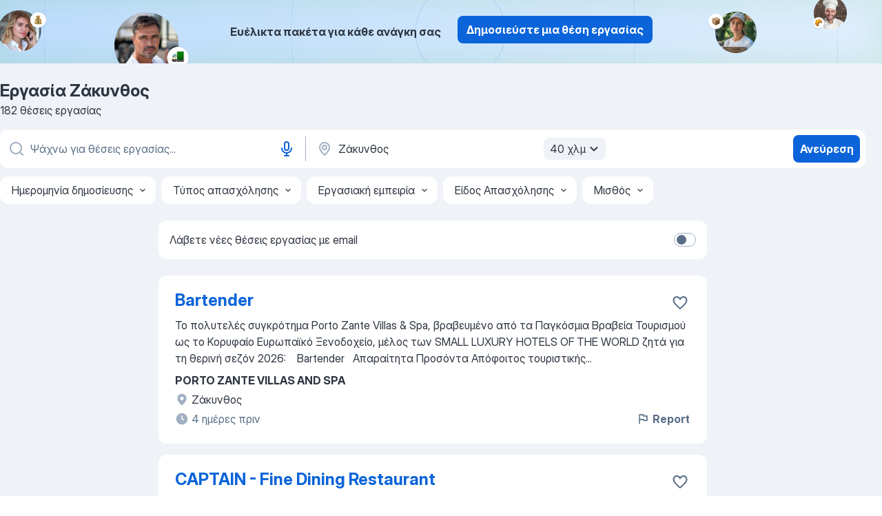

--- FILE ---
content_type: text/html
request_url: https://gr.jooble.org/%CE%B5%CF%81%CE%B3%CE%B1%CF%83%CE%AF%CE%B1/%CE%96%CE%AC%CE%BA%CF%85%CE%BD%CE%B8%CE%BF%CF%82
body_size: 88850
content:
<!DOCTYPE html><html lang="el" xmlns="http://www.w3.org/1999/xhtml"><head><meta charset="utf-8"><link data-chunk="app" rel="stylesheet" href="/assets/app.9fa9f9e168e3ebc98f18.css"><link data-chunk="SERP" rel="stylesheet" href="/assets/SERP.1c2dfa3e85e6dd2638ba.css"><meta name="viewport" content="width=device-width,initial-scale=1.0,maximum-scale=5" /><meta property="og:site_name" content="Jooble" /><meta property="og:locale" content="el" /><meta property="og:type" content="website" /><meta name="msvalidate.01" content="4E93DB804C5CCCD5B3AFF7486D4B2757" /><meta name="format-detection" content="telephone=no"><link rel="preconnect" href="https://www.googletagmanager.com" /><link rel="preconnect" href="https://www.google-analytics.com" /><link rel="dns-prefetch" href="https://www.google.com" /><link rel="dns-prefetch" href="https://apis.google.com" /><link rel="dns-prefetch" href="https://connect.facebook.net" /><link rel="dns-prefetch" href="https://www.facebook.com" /><link href="https://data-gr.jooble.org/assets/fonts/inter-display.css" rel="stylesheet"><link href="https://data-gr.jooble.org/assets/fonts/segoe.css" rel="stylesheet"><link rel="apple-touch-icon" href="/assets/images/favicon/ua/apple-touch-icon.png?v=4" /><link rel="apple-touch-icon" sizes="57x57" href="/assets/images/favicon/ua/apple-touch-icon-57x57.png?v=4" /><link rel="apple-touch-icon" sizes="60x60" href="/assets/images/favicon/ua/apple-touch-icon-60x60.png?v=4" /><link rel="apple-touch-icon" sizes="72x72" href="/assets/images/favicon/ua/apple-touch-icon-72x72.png?v=4" /><link rel="apple-touch-icon" sizes="76x76" href="/assets/images/favicon/ua/apple-touch-icon-76x76.png?v=4" /><link rel="apple-touch-icon" sizes="114x114" href="/assets/images/favicon/ua/apple-touch-icon-114x114.png?v=4" /><link rel="apple-touch-icon" sizes="120x120" href="/assets/images/favicon/ua/apple-touch-icon-120x120.png?v=4" /><link rel="apple-touch-icon" sizes="144x144" href="/assets/images/favicon/ua/apple-touch-icon-144x144.png?v=4" /><link rel="apple-touch-icon" sizes="152x152" href="/assets/images/favicon/ua/apple-touch-icon-152x152.png?v=4" /><link rel="apple-touch-icon" sizes="180x180" href="/assets/images/favicon/ua/apple-touch-icon-180x180.png?v=4" /><link rel="icon" type="image/png" sizes="16x16" href="/assets/images/favicon/ua/favicon-16x16.png?v=4"><link rel="icon" type="image/png" sizes="32x32" href="/assets/images/favicon/ua/favicon-32x32.png?v=4"><link rel="icon" type="image/png" sizes="48x48" href="/assets/images/favicon/ua/android-chrome-48x48.png?v=4"><link rel="icon" type="image/png" sizes="96x96" href="/assets/images/favicon/ua/android-chrome-96x96.png?v=4"><link rel="icon" type="image/png" sizes="144x144" href="/assets/images/favicon/ua/android-chrome-144x144.png?v=4"><link rel="icon" type="image/png" sizes="192x192" href="/assets/images/favicon/ua/android-chrome-192x192.png?v=4"><link rel="icon" type="image/png" sizes="194x194" href="/assets/images/favicon/ua/favicon-194x194.png?v=4"><link rel="icon" type="image/png" sizes="256x256" href="/assets/images/favicon/ua/android-chrome-256x256.png?v=4"><link rel="icon" type="image/png" sizes="384x384" href="/assets/images/favicon/ua/android-chrome-384x384.png?v=4"><link rel="icon" type="image/png" sizes="512x512" href="/assets/images/favicon/ua/android-chrome-512x512.png?v=4"><link rel="shortcut icon" type="image/x-icon" href="/assets/images/favicon/ua/favicon-ua.ico?v=4"><link rel="icon" href="/assets/images/favicon/ua/icon.svg?v=4" sizes="any" type="image/svg+xml"><meta name="msapplication-tooltip" content="Jooble"><meta name="msapplication-config" content="/browserconfig.xml"><meta name="msapplication-TileColor" content="#ffffff"><meta name="msapplication-TileImage" content="/assets/images/favicon/ua/mstile-144x144.png?v=4"><meta name="theme-color" content="#ffffff"><meta name="ir-site-verification-token" content="-1337664224"><script type="text/javascript" charset="utf-8">(function(g,o){g[o]=g[o]||function(){(g[o]['q']=g[o]['q']||[]).push(arguments)},g[o]['t']=1*new Date})(window,'_googCsa'); </script><script>!function(){if('PerformanceLongTaskTiming' in window) {var g=window.__tti={e:[]};g.o = new PerformanceObserver(function(l){g.e = g.e.concat(l.getEntries())});g.o.observe({entryTypes:['longtask']})}}();</script><script>!function(){var e,t,n,i,r={passive:!0,capture:!0},a=new Date,o=function(){i=[],t=-1,e=null,f(addEventListener)},c=function(i,r){e||(e=r,t=i,n=new Date,f(removeEventListener),u())},u=function(){if(t>=0&&t<n-a){var r={entryType:"first-input",name:e.type,target:e.target,cancelable:e.cancelable,startTime:e.timeStamp,processingStart:e.timeStamp+t};i.forEach((function(e){e(r)})),i=[]}},s=function(e){if(e.cancelable){var t=(e.timeStamp>1e12?new Date:performance.now())-e.timeStamp;"pointerdown"==e.type?function(e,t){var n=function(){c(e,t),a()},i=function(){a()},a=function(){removeEventListener("pointerup",n,r),removeEventListener("pointercancel",i,r)};addEventListener("pointerup",n,r),addEventListener("pointercancel",i,r)}(t,e):c(t,e)}},f=function(e){["mousedown","keydown","touchstart","pointerdown"].forEach((function(t){return e(t,s,r)}))},p="hidden"===document.visibilityState?0:1/0;addEventListener("visibilitychange",(function e(t){"hidden"===document.visibilityState&&(p=t.timeStamp,removeEventListener("visibilitychange",e,!0))}),!0);o(),self.webVitals={firstInputPolyfill:function(e){i.push(e),u()},resetFirstInputPolyfill:o,get firstHiddenTime(){return p}}}();</script><title data-rh="true">Εργασία: Ζάκυνθος - Ιανουάριος 2026 (Tώρα πρόσληψη!) - Jooble</title><link data-rh="true" rel="canonical" href="https://gr.jooble.org/%CE%B5%CF%81%CE%B3%CE%B1%CF%83%CE%AF%CE%B1/%CE%96%CE%AC%CE%BA%CF%85%CE%BD%CE%B8%CE%BF%CF%82"/><meta data-rh="true" name="keywords" content="Εργασία Ζάκυνθος, δουλεια Ζάκυνθος, εργασία, δουλεια"/><meta data-rh="true" name="description" content="Ανακαλύψτε νέες και τρέχουσες ανακοινώσεις θέσεων εργασίας από τους καλύτερους εργοδότες στο Ζάκυνθος. Πλήρης, προσωρινή και μερική απασχόληση. Γενικά για τουσ εργοδότες. Αγγελίες με e-mail. Δωρεάν, γρήγορος και εύκολος τρόπος αναζήτησης εργασίας σε 19.700+ ανακοινώσεις."/><meta data-rh="true" property="og:image" content="/assets/images/open_graph/og_image.png"/><meta data-rh="true" property="og:url" content="https://gr.jooble.org/%CE%B5%CF%81%CE%B3%CE%B1%CF%83%CE%AF%CE%B1/%CE%96%CE%AC%CE%BA%CF%85%CE%BD%CE%B8%CE%BF%CF%82"/><meta data-rh="true" property="og:title" content="Εργασία: Ζάκυνθος - Ιανουάριος 2026 (Tώρα πρόσληψη!) - Jooble"/><meta data-rh="true" property="og:description" content="Ανακαλύψτε νέες και τρέχουσες ανακοινώσεις θέσεων εργασίας από τους καλύτερους εργοδότες στο Ζάκυνθος. Πλήρης, προσωρινή και μερική απασχόληση. Γενικά για τουσ εργοδότες. Αγγελίες με e-mail. Δωρεάν, γρήγορος και εύκολος τρόπος αναζήτησης εργασίας σε 19.700+ ανακοινώσεις."/><script data-rh="true" type="application/ld+json">{"@context":"https://schema.org","@type":"ItemList","numberOfItems":182,"itemListElement":[[{"@type":"ListItem","position":1,"url":"https://gr.jooble.org/jdp/1482631816631797593"},{"@type":"ListItem","position":2,"url":"https://gr.jooble.org/jdp/3945653323325471904"},{"@type":"ListItem","position":3,"url":"https://gr.jooble.org/jdp/-5940179201932156143"},{"@type":"ListItem","position":4,"url":"https://gr.jooble.org/jdp/-7086443057256750173"},{"@type":"ListItem","position":5,"url":"https://gr.jooble.org/jdp/579845461830991411"},{"@type":"ListItem","position":6,"url":"https://gr.jooble.org/jdp/4814956655946858827"},{"@type":"ListItem","position":7,"url":"https://gr.jooble.org/jdp/8101320100398993650"},{"@type":"ListItem","position":8,"url":"https://gr.jooble.org/jdp/2453017028420266070"},{"@type":"ListItem","position":9,"url":"https://gr.jooble.org/jdp/-867951044014182824"},{"@type":"ListItem","position":10,"url":"https://gr.jooble.org/jdp/4175537090277670673"},{"@type":"ListItem","position":11,"url":"https://gr.jooble.org/jdp/4096476392120986964"},{"@type":"ListItem","position":12,"url":"https://gr.jooble.org/jdp/-7354168226427392605"},{"@type":"ListItem","position":13,"url":"https://gr.jooble.org/jdp/-4668717385428596463"},{"@type":"ListItem","position":14,"url":"https://gr.jooble.org/jdp/1043889243213448221"},{"@type":"ListItem","position":15,"url":"https://gr.jooble.org/jdp/2321114059619918087"},{"@type":"ListItem","position":16,"url":"https://gr.jooble.org/jdp/-3185852956920085140"},{"@type":"ListItem","position":17,"url":"https://gr.jooble.org/jdp/-5383833107747634065"},{"@type":"ListItem","position":18,"url":"https://gr.jooble.org/jdp/6600010936828812109"},{"@type":"ListItem","position":19,"url":"https://gr.jooble.org/jdp/-1512563774013624522"},{"@type":"ListItem","position":20,"url":"https://gr.jooble.org/jdp/-7788072056188036011"},{"@type":"ListItem","position":21,"url":"https://gr.jooble.org/jdp/6115239165156440397"},{"@type":"ListItem","position":22,"url":"https://gr.jooble.org/jdp/-6762951243652461433"},{"@type":"ListItem","position":23,"url":"https://gr.jooble.org/jdp/7529259721092673188"},{"@type":"ListItem","position":24,"url":"https://gr.jooble.org/jdp/2131439141042437580"},{"@type":"ListItem","position":25,"url":"https://gr.jooble.org/jdp/7300717417383617065"},{"@type":"ListItem","position":26,"url":"https://gr.jooble.org/jdp/-2791733427254229543"},{"@type":"ListItem","position":27,"url":"https://gr.jooble.org/jdp/-6172571227351600133"},{"@type":"ListItem","position":28,"url":"https://gr.jooble.org/jdp/2579733505142780994"},{"@type":"ListItem","position":29,"url":"https://gr.jooble.org/jdp/173747602042530771"},{"@type":"ListItem","position":30,"url":"https://gr.jooble.org/jdp/-8987487891499700929"}]]}</script></head><body ondragstart="return false"><div id="app"><div class="zR2N9v"><div class="_1G2nM4"><div></div><div class="AdTIXI woPAA+"><div class="VE4p9u"><img class="DQhyy9" src="/assets/images/new_lead_generation_banner/balkansManagers/moneyManager.png" alt="recommendations"/><img class="mTzoVA" src="/assets/images/new_lead_generation_banner/balkansManagers/carManager.png" alt="recommendations"/><img class="gLHmAV" src="/assets/images/new_lead_generation_banner/balkansManagers/boxManager.png" alt="recommendations"/><img class="Xn743Z" src="/assets/images/new_lead_generation_banner/balkansManagers/crouasantManager.png" alt="recommendations"/><img class="_69aNPU" src="/assets/images/new_lead_generation_banner/balkansManagers/littleCircle.png" alt="ellipse1"/><img class="hZRTn-" src="/assets/images/new_lead_generation_banner/balkansManagers/middleCircle.png" alt="ellipse2"/><img class="SnOgsk" src="/assets/images/new_lead_generation_banner/balkansManagers/largeCircle.png" alt="ellipse3"/></div><div class="_0nboYv"><p class="vtU8oW">Ευέλικτα πακέτα για κάθε ανάγκη σας</p><div class="IzeitS GsYJWj"><a class="yJhQFR PXIcBe _3JjIut E3AGJQ jsQWug PnPr9y" target="_blank" data-test-name="_newLeadGenerationEmployerButton" href="/employer/promo?eref=leadgenbanner">Δημοσιεύστε μια θέση εργασίας</a></div></div></div><div id="serpContainer" class="_0CG45k"><div class="+MdXgT"><header class="VavEB9"><div class="qD9dwK"><h1 class="_518B8Z">Εργασία Ζάκυνθος</h1><div company="p" class="cXVOTD">182 θέσεις εργασίας</div></div><div class=""><form class="CXE+FW" data-test-name="_searchForm"><div class="tXoMlu"><div class="kySr3o EIHqTW"><div class="H-KSNn"><div class="Y6LTZC RKazSn"><div class="_0vIToK"><svg class="BC4g2E abyhUO gexuVd kPZVKg"><use xlink:href="/assets/sprite.1oxueCVBzlo-hocQRlhy.svg#icon-magnifier-usage"></use></svg><input id="input_:R55ioh:" class="_2cXMBT aHpE4r LdpsdR _5sX2B+" placeholder="Ψάχνω για θέσεις εργασίας..." type="text" spellcheck="false" name="keyword" autoComplete="off" autoCapitalize="off" data-test-name="_searchFormKeywordInput" aria-label="Τι θέση ψάχνετε;" value=""/></div><button aria-label="Φωνητική είσοδος" type="button" class="_1LCFDZ FiW03t ta-KVW d+1Vjj uSyyBE"><svg class="BC4g2E c6AqqO GaJkmy KSrxyK"><use xlink:href="/assets/sprite.1oxueCVBzlo-hocQRlhy.svg#icon-microphone-usage"></use></svg></button></div></div></div><div class="kySr3o _9+Weu7"><div class="H-KSNn"><div class="Y6LTZC RKazSn"><div class="_0vIToK"><svg class="BC4g2E abyhUO gexuVd kPZVKg"><use xlink:href="/assets/sprite.1oxueCVBzlo-hocQRlhy.svg#icon-map_marker-usage"></use></svg><input id="tbRegion" class="_2cXMBT aHpE4r _5sX2B+" placeholder="Στην περιοχή..." type="text" spellcheck="false" name="region" autoComplete="off" autoCapitalize="off" data-test-name="_searchFormRegionInput" aria-label="Υποδείξτε την πόλη στην οποία αναζητάτε εργασία" value="Ζάκυνθος"/></div><div class="hQwOE1"><div class="-xWR9w" data-test-name="_radiusSelect"><button type="button" class="VMdYVt i6dNg1 oUsVL7 -A9fYs mO9zne">40 χλμ<span class="njVmSf"><svg class="KaSFrq JAzKjj GM7Sgs MQl7R9"><use xlink:href="/assets/sprite.1oxueCVBzlo-hocQRlhy.svg#icon-chevron_down-usage"></use></svg></span></button></div></div></div></div></div></div><button type="submit" class="VMdYVt i6dNg1 oUsVL7 xVPKbj ZuTpxY">Ανεύρεση</button></form></div><div class="p7hDF8"><div class="apmZrt" data-test-name="_smartTagsFilter"><div class="wYznI5"><span class="_1apRDx">Ημερομηνία δημοσίευσης</span><svg class="KaSFrq DuJhnH GM7Sgs _398Jb4"><use xlink:href="/assets/sprite.1oxueCVBzlo-hocQRlhy.svg#icon-chevron_down-usage"></use></svg></div><div class="wYznI5"><span class="_1apRDx">Τύπος απασχόλησης</span><svg class="KaSFrq DuJhnH GM7Sgs _398Jb4"><use xlink:href="/assets/sprite.1oxueCVBzlo-hocQRlhy.svg#icon-chevron_down-usage"></use></svg></div><div class="wYznI5"><span class="_1apRDx">Εργασιακή εμπειρία</span><svg class="KaSFrq DuJhnH GM7Sgs _398Jb4"><use xlink:href="/assets/sprite.1oxueCVBzlo-hocQRlhy.svg#icon-chevron_down-usage"></use></svg></div><div class="wYznI5"><span class="_1apRDx">Είδος Απασχόλησης</span><svg class="KaSFrq DuJhnH GM7Sgs _398Jb4"><use xlink:href="/assets/sprite.1oxueCVBzlo-hocQRlhy.svg#icon-chevron_down-usage"></use></svg></div><div class="wYznI5"><span class="_1apRDx">Μισθός</span><svg class="KaSFrq DuJhnH GM7Sgs _398Jb4"><use xlink:href="/assets/sprite.1oxueCVBzlo-hocQRlhy.svg#icon-chevron_down-usage"></use></svg></div></div></div></header><div class="y+s7YY"><div class="Amjssv"><main class="toVmC+" role="main"><div class="NeCPdn" id="topBarContainer"><div class="dKIuea"><div class="pfddcp xPgV1+"><div class="Z7rxKJ"><span class="ahUpuK">Λάβετε νέες θέσεις εργασίας με email</span><div class="rV3P9b H6hBvI RDT4pD seXaaO"><input id="SubscriptionSwitcher" type="checkbox" aria-label="SubscriptionSwitcher"/><label for="SubscriptionSwitcher"><span data-switch="pill" data-caption="false"><span data-switch="round"></span></span></label></div></div></div></div></div><div class="bXbgrv" id="serpContent"><div><div class="infinite-scroll-component__outerdiv"><div class="infinite-scroll-component ZbPfXY _serpContentBlock" style="height:auto;overflow:auto;-webkit-overflow-scrolling:touch"><div><ul class="kiBEcn"><li></li><li><div id="1482631816631797593" data-test-name="_jobCard" class="+n4WEb rHG1ci"><div class="_9q4Aij"><h2 class="jA9gFS dUatPc"><a class="_8w9Ce2 tUC4Fj _6i4Nb0 wtCvxI job_card_link" target="_blank" href="https://gr.jooble.org/jdp/1482631816631797593">Bartender</a></h2><div class="_5A-eEY"><div class="Bdpujj"><button type="button" class="ZapzXe _9WpygY XEfYdx JFkX+L vMdXr7 RNbuqd" data-test-name="jobFavoritesButton__1482631816631797593" aria-label="Αποθηκεύστε την κενή θέση εργασίας στα αγαπημένα"><span class="H2e2t1 +gVFyQ"><svg class="KaSFrq JAzKjj _0ng4na"><use xlink:href="/assets/sprite.1oxueCVBzlo-hocQRlhy.svg#icon-heart_outline-usage"></use></svg></span></button></div></div></div><div><div class="QZH8mt"><div class="GEyos4"> Το πολυτελές συγκρότημα Porto Zante Villas & Spa, βραβευμένο από τα Παγκόσμια Βραβεία Τουρισμού ως το Κορυφαίο Ευρωπαϊκό Ξενοδοχείο, μέλος των SMALL LUXURY HOTELS OF THE WORLD ζητά για τη θερινή σεζόν 2026: 
 
 Bartender 
 
 Απαραίτητα Προσόντα 
 Απόφοιτος τουριστικής...</div><div class="rvi8+s"></div></div><div class="L4BhzZ wrapper__new_tags_design bLrJMm"><div class="j+648w"><button type="button" class="ZapzXe _9WpygY JFkX+L vMdXr7 _9ofHq7" data-test-name="_reportJobButtonSerp"><span class="H2e2t1 w87w0E"><svg class="KaSFrq xY3sEm _0ng4na cS9jE1"><use xlink:href="/assets/sprite.1oxueCVBzlo-hocQRlhy.svg#icon-flag-usage"></use></svg></span>Report</button></div><div class="E6E0jY"><div class="pXyhD4 VeoRvG"><div class="heru4z"><p class="z6WlhX" data-test-name="_companyName">PORTO ZANTE VILLAS AND SPA</p></div></div><div class="blapLw gj1vO6 fhg31q nxYYVJ" tabindex="-1"><svg class="BC4g2E c6AqqO gexuVd kE3ssB DlQ0Ty icon_gray_soft mdorqd"><use xlink:href="/assets/sprite.1oxueCVBzlo-hocQRlhy.svg#icon-map_marker_filled-usage"></use></svg><div class="caption NTRJBV">Ζάκυνθος</div></div><div class="blapLw gj1vO6 fhg31q fGYTou"><svg class="BC4g2E c6AqqO gexuVd kE3ssB DlQ0Ty icon_gray_soft jjtReA"><use xlink:href="/assets/sprite.1oxueCVBzlo-hocQRlhy.svg#icon-clock_filled-usage"></use></svg><div class="caption Vk-5Da">4 ημέρες πριν</div></div></div></div></div></div></li><li><div id="3945653323325471904" data-test-name="_jobCard" class="+n4WEb rHG1ci"><div class="_9q4Aij"><h2 class="jA9gFS dUatPc"><a class="_8w9Ce2 tUC4Fj _6i4Nb0 wtCvxI job_card_link" target="_blank" href="https://gr.jooble.org/jdp/3945653323325471904">CAPTAIN - Fine Dining Restaurant</a></h2><div class="_5A-eEY"><div class="Bdpujj"><button type="button" class="ZapzXe _9WpygY XEfYdx JFkX+L vMdXr7 RNbuqd" data-test-name="jobFavoritesButton__3945653323325471904" aria-label="Αποθηκεύστε την κενή θέση εργασίας στα αγαπημένα"><span class="H2e2t1 +gVFyQ"><svg class="KaSFrq JAzKjj _0ng4na"><use xlink:href="/assets/sprite.1oxueCVBzlo-hocQRlhy.svg#icon-heart_outline-usage"></use></svg></span></button></div></div></div><div><div class="QZH8mt"><div class="GEyos4"> Porto Zante Villas and Spa, one of the World’s 27 Most Luxurious Resorts for 2024, is seeking to hire for Spring / Summer 2026
 
 CAPTAIN   - Fine Dining Restaurant 
 
 Requirements 
 At least 3 years previous experience in a top 5-star luxury resort or restaurant...</div><div class="rvi8+s"></div></div><div class="L4BhzZ wrapper__new_tags_design bLrJMm"><div class="j+648w"><button type="button" class="ZapzXe _9WpygY JFkX+L vMdXr7 _9ofHq7" data-test-name="_reportJobButtonSerp"><span class="H2e2t1 w87w0E"><svg class="KaSFrq xY3sEm _0ng4na cS9jE1"><use xlink:href="/assets/sprite.1oxueCVBzlo-hocQRlhy.svg#icon-flag-usage"></use></svg></span>Report</button></div><div class="E6E0jY"><div class="pXyhD4 VeoRvG"><div class="heru4z"><p class="z6WlhX" data-test-name="_companyName">PORTO ZANTE VILLAS AND SPA</p></div></div><div class="blapLw gj1vO6 fhg31q nxYYVJ" tabindex="-1"><svg class="BC4g2E c6AqqO gexuVd kE3ssB DlQ0Ty icon_gray_soft mdorqd"><use xlink:href="/assets/sprite.1oxueCVBzlo-hocQRlhy.svg#icon-map_marker_filled-usage"></use></svg><div class="caption NTRJBV">Ζάκυνθος</div></div><div class="blapLw gj1vO6 fhg31q fGYTou"><svg class="BC4g2E c6AqqO gexuVd kE3ssB DlQ0Ty icon_gray_soft jjtReA"><use xlink:href="/assets/sprite.1oxueCVBzlo-hocQRlhy.svg#icon-clock_filled-usage"></use></svg><div class="caption Vk-5Da">19 ώρες πριν</div></div></div></div></div></div></li><li><div id="-5940179201932156143" data-test-name="_jobCard" class="+n4WEb rHG1ci"><div class="_9q4Aij"><h2 class="jA9gFS dUatPc"><a class="_8w9Ce2 tUC4Fj _6i4Nb0 wtCvxI job_card_link" target="_blank" href="https://gr.jooble.org/jdp/-5940179201932156143">Receptionist</a></h2><div class="_5A-eEY"><div class="Bdpujj"><button type="button" class="ZapzXe _9WpygY XEfYdx JFkX+L vMdXr7 RNbuqd" data-test-name="jobFavoritesButton__-5940179201932156143" aria-label="Αποθηκεύστε την κενή θέση εργασίας στα αγαπημένα"><span class="H2e2t1 +gVFyQ"><svg class="KaSFrq JAzKjj _0ng4na"><use xlink:href="/assets/sprite.1oxueCVBzlo-hocQRlhy.svg#icon-heart_outline-usage"></use></svg></span></button></div></div></div><div><div class="QZH8mt"><div class="GEyos4"> About the Group: 
 Located in the heart of the Ionian Islands, specifically in Tsilivi and Laganas, two of the most renowned areas of Zakynthos, the Karras Grande Resort and the Hotel Karras promise to charm even the most discerning guest. With 134 and 90 rooms respectively...</div><div class="rvi8+s"></div></div><div class="L4BhzZ wrapper__new_tags_design bLrJMm"><div class="j+648w"><button type="button" class="ZapzXe _9WpygY JFkX+L vMdXr7 _9ofHq7" data-test-name="_reportJobButtonSerp"><span class="H2e2t1 w87w0E"><svg class="KaSFrq xY3sEm _0ng4na cS9jE1"><use xlink:href="/assets/sprite.1oxueCVBzlo-hocQRlhy.svg#icon-flag-usage"></use></svg></span>Report</button></div><div class="E6E0jY"><div class="pXyhD4 VeoRvG"><div class="heru4z"><p class="z6WlhX" data-test-name="_companyName">KARRAS HOTELS</p></div></div><div class="blapLw gj1vO6 fhg31q nxYYVJ" tabindex="-1"><svg class="BC4g2E c6AqqO gexuVd kE3ssB DlQ0Ty icon_gray_soft mdorqd"><use xlink:href="/assets/sprite.1oxueCVBzlo-hocQRlhy.svg#icon-map_marker_filled-usage"></use></svg><div class="caption NTRJBV">Ζάκυνθος</div></div><div class="blapLw gj1vO6 fhg31q fGYTou"><svg class="BC4g2E c6AqqO gexuVd kE3ssB DlQ0Ty icon_gray_soft jjtReA"><use xlink:href="/assets/sprite.1oxueCVBzlo-hocQRlhy.svg#icon-clock_filled-usage"></use></svg><div class="caption Vk-5Da">14 ημέρες πριν</div></div></div></div></div></div></li><li><div id="-7086443057256750173" data-test-name="_jobCard" class="+n4WEb rHG1ci"><div class="_9q4Aij"><h2 class="jA9gFS dUatPc"><a class="_8w9Ce2 tUC4Fj _6i4Nb0 wtCvxI job_card_link" target="_blank" href="https://gr.jooble.org/jdp/-7086443057256750173">Bartender</a></h2><div class="_5A-eEY"><div class="Bdpujj"><button type="button" class="ZapzXe _9WpygY XEfYdx JFkX+L vMdXr7 RNbuqd" data-test-name="jobFavoritesButton__-7086443057256750173" aria-label="Αποθηκεύστε την κενή θέση εργασίας στα αγαπημένα"><span class="H2e2t1 +gVFyQ"><svg class="KaSFrq JAzKjj _0ng4na"><use xlink:href="/assets/sprite.1oxueCVBzlo-hocQRlhy.svg#icon-heart_outline-usage"></use></svg></span></button></div></div></div><div><div class="QZH8mt"><div class="GEyos4"> About the hotel: 
 Located in the heart of the Ionian Islands, specifically in Tsilivi and Laganas, two of the most renowned areas of Zakynthos, the Karras Grande Resort and the Hotel Karras promise to charm even the most discerning guest. With 134 and 90 rooms respectively...</div><div class="rvi8+s"></div></div><div class="L4BhzZ wrapper__new_tags_design bLrJMm"><div class="j+648w"><button type="button" class="ZapzXe _9WpygY JFkX+L vMdXr7 _9ofHq7" data-test-name="_reportJobButtonSerp"><span class="H2e2t1 w87w0E"><svg class="KaSFrq xY3sEm _0ng4na cS9jE1"><use xlink:href="/assets/sprite.1oxueCVBzlo-hocQRlhy.svg#icon-flag-usage"></use></svg></span>Report</button></div><div class="E6E0jY"><div class="pXyhD4 VeoRvG"><div class="heru4z"><p class="z6WlhX" data-test-name="_companyName">KARRAS HOTELS</p></div></div><div class="blapLw gj1vO6 fhg31q nxYYVJ" tabindex="-1"><svg class="BC4g2E c6AqqO gexuVd kE3ssB DlQ0Ty icon_gray_soft mdorqd"><use xlink:href="/assets/sprite.1oxueCVBzlo-hocQRlhy.svg#icon-map_marker_filled-usage"></use></svg><div class="caption NTRJBV">Ζάκυνθος</div></div><div class="blapLw gj1vO6 fhg31q fGYTou"><svg class="BC4g2E c6AqqO gexuVd kE3ssB DlQ0Ty icon_gray_soft jjtReA"><use xlink:href="/assets/sprite.1oxueCVBzlo-hocQRlhy.svg#icon-clock_filled-usage"></use></svg><div class="caption Vk-5Da">14 ημέρες πριν</div></div></div></div></div></div></li><li><div id="579845461830991411" data-test-name="_jobCard" class="+n4WEb rHG1ci"><div class="_9q4Aij"><h2 class="jA9gFS dUatPc"><a class="_8w9Ce2 tUC4Fj _6i4Nb0 wtCvxI job_card_link" target="_blank" href="https://gr.jooble.org/jdp/579845461830991411">Night Auditor</a></h2><div class="_5A-eEY"><div class="Bdpujj"><button type="button" class="ZapzXe _9WpygY XEfYdx JFkX+L vMdXr7 RNbuqd" data-test-name="jobFavoritesButton__579845461830991411" aria-label="Αποθηκεύστε την κενή θέση εργασίας στα αγαπημένα"><span class="H2e2t1 +gVFyQ"><svg class="KaSFrq JAzKjj _0ng4na"><use xlink:href="/assets/sprite.1oxueCVBzlo-hocQRlhy.svg#icon-heart_outline-usage"></use></svg></span></button></div></div></div><div><div class="QZH8mt"><div class="GEyos4"> About the Group: 
 Located in the heart of the Ionian Islands, specifically in Tsilivi and Laganas, two of the most renowned areas of Zakynthos, the Karras Grande Resort and the Hotel Karras promise to charm even the most discerning guest. With 134 and 90 rooms respectively...</div><div class="rvi8+s"></div></div><div class="L4BhzZ wrapper__new_tags_design bLrJMm"><div class="j+648w"><button type="button" class="ZapzXe _9WpygY JFkX+L vMdXr7 _9ofHq7" data-test-name="_reportJobButtonSerp"><span class="H2e2t1 w87w0E"><svg class="KaSFrq xY3sEm _0ng4na cS9jE1"><use xlink:href="/assets/sprite.1oxueCVBzlo-hocQRlhy.svg#icon-flag-usage"></use></svg></span>Report</button></div><div class="E6E0jY"><div class="pXyhD4 VeoRvG"><div class="heru4z"><p class="z6WlhX" data-test-name="_companyName">KARRAS HOTELS</p></div></div><div class="blapLw gj1vO6 fhg31q nxYYVJ" tabindex="-1"><svg class="BC4g2E c6AqqO gexuVd kE3ssB DlQ0Ty icon_gray_soft mdorqd"><use xlink:href="/assets/sprite.1oxueCVBzlo-hocQRlhy.svg#icon-map_marker_filled-usage"></use></svg><div class="caption NTRJBV">Ζάκυνθος</div></div><div class="blapLw gj1vO6 fhg31q fGYTou"><svg class="BC4g2E c6AqqO gexuVd kE3ssB DlQ0Ty icon_gray_soft jjtReA"><use xlink:href="/assets/sprite.1oxueCVBzlo-hocQRlhy.svg#icon-clock_filled-usage"></use></svg><div class="caption Vk-5Da">5 ημέρες πριν</div></div></div></div></div></div></li><li><div id="4814956655946858827" data-test-name="_jobCard" class="+n4WEb rHG1ci"><div class="_9q4Aij"><h2 class="jA9gFS dUatPc"><a class="_8w9Ce2 tUC4Fj _6i4Nb0 wtCvxI job_card_link" target="_blank" href="https://gr.jooble.org/jdp/4814956655946858827">Waiter/Waitress</a></h2><div class="_5A-eEY"><div class="Bdpujj"><button type="button" class="ZapzXe _9WpygY XEfYdx JFkX+L vMdXr7 RNbuqd" data-test-name="jobFavoritesButton__4814956655946858827" aria-label="Αποθηκεύστε την κενή θέση εργασίας στα αγαπημένα"><span class="H2e2t1 +gVFyQ"><svg class="KaSFrq JAzKjj _0ng4na"><use xlink:href="/assets/sprite.1oxueCVBzlo-hocQRlhy.svg#icon-heart_outline-usage"></use></svg></span></button></div></div></div><div><div class="QZH8mt"><div class="GEyos4"> About the Group: 
 Located in the heart of the Ionian Islands, specifically in Tsilivi and Laganas, two of the most renowned areas of Zakynthos, the Karras Grande Resort and the Hotel Karras promise to charm even the most discerning guest. With 134 and 90 rooms respectively...</div><div class="rvi8+s"></div></div><div class="L4BhzZ wrapper__new_tags_design bLrJMm"><div class="j+648w"><button type="button" class="ZapzXe _9WpygY JFkX+L vMdXr7 _9ofHq7" data-test-name="_reportJobButtonSerp"><span class="H2e2t1 w87w0E"><svg class="KaSFrq xY3sEm _0ng4na cS9jE1"><use xlink:href="/assets/sprite.1oxueCVBzlo-hocQRlhy.svg#icon-flag-usage"></use></svg></span>Report</button></div><div class="E6E0jY"><div class="pXyhD4 VeoRvG"><div class="heru4z"><p class="z6WlhX" data-test-name="_companyName">KARRAS HOTELS</p></div></div><div class="blapLw gj1vO6 fhg31q nxYYVJ" tabindex="-1"><svg class="BC4g2E c6AqqO gexuVd kE3ssB DlQ0Ty icon_gray_soft mdorqd"><use xlink:href="/assets/sprite.1oxueCVBzlo-hocQRlhy.svg#icon-map_marker_filled-usage"></use></svg><div class="caption NTRJBV">Ζάκυνθος</div></div><div class="blapLw gj1vO6 fhg31q fGYTou"><svg class="BC4g2E c6AqqO gexuVd kE3ssB DlQ0Ty icon_gray_soft jjtReA"><use xlink:href="/assets/sprite.1oxueCVBzlo-hocQRlhy.svg#icon-clock_filled-usage"></use></svg><div class="caption Vk-5Da">14 ημέρες πριν</div></div></div></div></div></div></li><li><div id="8101320100398993650" data-test-name="_jobCard" class="+n4WEb rHG1ci"><div class="_9q4Aij"><h2 class="jA9gFS dUatPc"><a class="_8w9Ce2 tUC4Fj _6i4Nb0 wtCvxI job_card_link" target="_blank" href="https://gr.jooble.org/jdp/8101320100398993650">Υπάλληλος Καθαριότητας</a></h2><div class="_5A-eEY"><div class="Bdpujj"><button type="button" class="ZapzXe _9WpygY XEfYdx JFkX+L vMdXr7 RNbuqd" data-test-name="jobFavoritesButton__8101320100398993650" aria-label="Αποθηκεύστε την κενή θέση εργασίας στα αγαπημένα"><span class="H2e2t1 +gVFyQ"><svg class="KaSFrq JAzKjj _0ng4na"><use xlink:href="/assets/sprite.1oxueCVBzlo-hocQRlhy.svg#icon-heart_outline-usage"></use></svg></span></button></div></div></div><div><div class="QZH8mt"><div class="GEyos4"> 
 Για τον Όμιλο: 
 Τοποθετημένα στην καρδιά των Επτανήσων, τα ξενοδοχεία του Ομίλου Karras Hotels εντυπωσιάζουν και τον πιο απαιτητικό επισκέπτη που θα τα επιλέξει για διαμονή, ερχόμενος στο πανέμορφο νησί της Ζακύνθου. Με 4 ξενοδοχειακά καταλύματα και 236 δωμάτια στο...</div><div class="rvi8+s"></div></div><div class="L4BhzZ wrapper__new_tags_design bLrJMm"><div class="j+648w"><button type="button" class="ZapzXe _9WpygY JFkX+L vMdXr7 _9ofHq7" data-test-name="_reportJobButtonSerp"><span class="H2e2t1 w87w0E"><svg class="KaSFrq xY3sEm _0ng4na cS9jE1"><use xlink:href="/assets/sprite.1oxueCVBzlo-hocQRlhy.svg#icon-flag-usage"></use></svg></span>Report</button></div><div class="E6E0jY"><div class="pXyhD4 VeoRvG"><div class="heru4z"><p class="z6WlhX" data-test-name="_companyName">KARRAS HOTELS</p></div></div><div class="blapLw gj1vO6 fhg31q nxYYVJ" tabindex="-1"><svg class="BC4g2E c6AqqO gexuVd kE3ssB DlQ0Ty icon_gray_soft mdorqd"><use xlink:href="/assets/sprite.1oxueCVBzlo-hocQRlhy.svg#icon-map_marker_filled-usage"></use></svg><div class="caption NTRJBV">Ζάκυνθος</div></div><div class="blapLw gj1vO6 fhg31q fGYTou"><svg class="BC4g2E c6AqqO gexuVd kE3ssB DlQ0Ty icon_gray_soft jjtReA"><use xlink:href="/assets/sprite.1oxueCVBzlo-hocQRlhy.svg#icon-clock_filled-usage"></use></svg><div class="caption Vk-5Da">14 ημέρες πριν</div></div></div></div></div></div></li><li></li><li><div id="2453017028420266070" data-test-name="_jobCard" class="+n4WEb rHG1ci"><div class="_9q4Aij"><h2 class="jA9gFS dUatPc"><a class="_8w9Ce2 tUC4Fj _6i4Nb0 wtCvxI job_card_link" target="_blank" href="https://gr.jooble.org/jdp/2453017028420266070">Μαγειρας Α&#x27;,Β&#x27;,Γ&#x27;</a></h2><div class="_5A-eEY"><div class="Bdpujj"><button type="button" class="ZapzXe _9WpygY XEfYdx JFkX+L vMdXr7 RNbuqd" data-test-name="jobFavoritesButton__2453017028420266070" aria-label="Αποθηκεύστε την κενή θέση εργασίας στα αγαπημένα"><span class="H2e2t1 +gVFyQ"><svg class="KaSFrq JAzKjj _0ng4na"><use xlink:href="/assets/sprite.1oxueCVBzlo-hocQRlhy.svg#icon-heart_outline-usage"></use></svg></span></button></div></div></div><div><div class="QZH8mt"><div class="GEyos4"> Ο όμιλος  Xenos Hotels & Resorts  , που εδρεύει στο νησί της Ζακύνθου αναζητά προσωπικό για τις θέσεις  A’, Β’ και Γ’ Μάγειρα  για τη θερινή σεζόν 2026. 
 Απαραίτητα προσόντα 
 Πτυχίο/ Δίπλωμα τουριστικής σχολής επιθυμητό 
 Προϋπηρεσία σε αντίστοιχη θέση, ιδανικά  σε...</div><div class="rvi8+s"></div></div><div class="L4BhzZ wrapper__new_tags_design bLrJMm"><div class="j+648w"><button type="button" class="ZapzXe _9WpygY JFkX+L vMdXr7 _9ofHq7" data-test-name="_reportJobButtonSerp"><span class="H2e2t1 w87w0E"><svg class="KaSFrq xY3sEm _0ng4na cS9jE1"><use xlink:href="/assets/sprite.1oxueCVBzlo-hocQRlhy.svg#icon-flag-usage"></use></svg></span>Report</button></div><div class="E6E0jY"><div class="pXyhD4 VeoRvG"><div class="heru4z"><p class="z6WlhX" data-test-name="_companyName">Xenos Hotels and Resorts</p></div></div><div class="blapLw gj1vO6 fhg31q nxYYVJ" tabindex="-1"><svg class="BC4g2E c6AqqO gexuVd kE3ssB DlQ0Ty icon_gray_soft mdorqd"><use xlink:href="/assets/sprite.1oxueCVBzlo-hocQRlhy.svg#icon-map_marker_filled-usage"></use></svg><div class="caption NTRJBV">Ζάκυνθος</div></div><div class="blapLw gj1vO6 fhg31q fGYTou"><svg class="BC4g2E c6AqqO gexuVd kE3ssB DlQ0Ty icon_gray_soft jjtReA"><use xlink:href="/assets/sprite.1oxueCVBzlo-hocQRlhy.svg#icon-clock_filled-usage"></use></svg><div class="caption Vk-5Da">22 ημέρες πριν</div></div></div></div></div></div></li><li><div id="-867951044014182824" data-test-name="_jobCard" class="+n4WEb rHG1ci"><div class="_9q4Aij"><h2 class="jA9gFS dUatPc"><a class="_8w9Ce2 tUC4Fj _6i4Nb0 wtCvxI job_card_link" target="_blank" href="https://gr.jooble.org/jdp/-867951044014182824">Υπάλληλος Υποδοχής - Reception</a></h2><div class="_5A-eEY"><div class="Bdpujj"><button type="button" class="ZapzXe _9WpygY XEfYdx JFkX+L vMdXr7 RNbuqd" data-test-name="jobFavoritesButton__-867951044014182824" aria-label="Αποθηκεύστε την κενή θέση εργασίας στα αγαπημένα"><span class="H2e2t1 +gVFyQ"><svg class="KaSFrq JAzKjj _0ng4na"><use xlink:href="/assets/sprite.1oxueCVBzlo-hocQRlhy.svg#icon-heart_outline-usage"></use></svg></span></button></div></div></div><div><div class="QZH8mt"><div class="GEyos4"> Το  Porto  Zante  Villas  & Spa  , ένα από τα κορυφαία resorts στ ον κόσμο, αναγνωρισμένο από το  Cond  é Nast  Traveller ως ένα από τα "68 Καλύτερα Ξενοδοχεία & Resorts  στον Κόσμο" , αναζητά  Y  πάλληλο Υποδοχής - Reception  για να προσφέρει μια εξαιρετική εμπειρία φιλοξενίας...</div><div class="rvi8+s"></div></div><div class="L4BhzZ wrapper__new_tags_design bLrJMm"><div class="j+648w"><button type="button" class="ZapzXe _9WpygY JFkX+L vMdXr7 _9ofHq7" data-test-name="_reportJobButtonSerp"><span class="H2e2t1 w87w0E"><svg class="KaSFrq xY3sEm _0ng4na cS9jE1"><use xlink:href="/assets/sprite.1oxueCVBzlo-hocQRlhy.svg#icon-flag-usage"></use></svg></span>Report</button></div><div class="E6E0jY"><div class="pXyhD4 VeoRvG"><div class="heru4z"><p class="z6WlhX" data-test-name="_companyName">PORTO ZANTE VILLAS AND SPA</p></div></div><div class="blapLw gj1vO6 fhg31q nxYYVJ" tabindex="-1"><svg class="BC4g2E c6AqqO gexuVd kE3ssB DlQ0Ty icon_gray_soft mdorqd"><use xlink:href="/assets/sprite.1oxueCVBzlo-hocQRlhy.svg#icon-map_marker_filled-usage"></use></svg><div class="caption NTRJBV">Ζάκυνθος</div></div><div class="blapLw gj1vO6 fhg31q fGYTou"><svg class="BC4g2E c6AqqO gexuVd kE3ssB DlQ0Ty icon_gray_soft jjtReA"><use xlink:href="/assets/sprite.1oxueCVBzlo-hocQRlhy.svg#icon-clock_filled-usage"></use></svg><div class="caption Vk-5Da">4 ημέρες πριν</div></div></div></div></div></div></li><li><div id="4175537090277670673" data-test-name="_jobCard" class="+n4WEb rHG1ci"><div class="_9q4Aij"><h2 class="jA9gFS dUatPc"><a class="_8w9Ce2 tUC4Fj _6i4Nb0 wtCvxI job_card_link" target="_blank" href="https://gr.jooble.org/jdp/4175537090277670673">Hotel Manager - Zakynthos</a></h2><div class="_5A-eEY"><div class="Bdpujj"><button type="button" class="ZapzXe _9WpygY XEfYdx JFkX+L vMdXr7 RNbuqd" data-test-name="jobFavoritesButton__4175537090277670673" aria-label="Αποθηκεύστε την κενή θέση εργασίας στα αγαπημένα"><span class="H2e2t1 +gVFyQ"><svg class="KaSFrq JAzKjj _0ng4na"><use xlink:href="/assets/sprite.1oxueCVBzlo-hocQRlhy.svg#icon-heart_outline-usage"></use></svg></span></button></div></div></div><div><div class="QZH8mt"><div class="GEyos4"> The Hotel Manager will be instrumental in delivering high service standards, ensuring the commercial and operational success. 
 Responsibilities: ​
 Operational Leadership: Overseeing day-to-day hotel operations, ensuring the smooth and efficient running of all departments...</div><div class="rvi8+s"></div></div><div class="L4BhzZ wrapper__new_tags_design bLrJMm"><div class="j+648w"><button type="button" class="ZapzXe _9WpygY JFkX+L vMdXr7 _9ofHq7" data-test-name="_reportJobButtonSerp"><span class="H2e2t1 w87w0E"><svg class="KaSFrq xY3sEm _0ng4na cS9jE1"><use xlink:href="/assets/sprite.1oxueCVBzlo-hocQRlhy.svg#icon-flag-usage"></use></svg></span>Report</button></div><div class="E6E0jY"><div class="pXyhD4 VeoRvG"><div class="heru4z"><p class="z6WlhX" data-test-name="_companyName">HotelBrain</p></div></div><div class="blapLw gj1vO6 fhg31q nxYYVJ" tabindex="-1"><svg class="BC4g2E c6AqqO gexuVd kE3ssB DlQ0Ty icon_gray_soft mdorqd"><use xlink:href="/assets/sprite.1oxueCVBzlo-hocQRlhy.svg#icon-map_marker_filled-usage"></use></svg><div class="caption NTRJBV">Ζάκυνθος</div></div><div class="blapLw gj1vO6 fhg31q fGYTou"><svg class="BC4g2E c6AqqO gexuVd kE3ssB DlQ0Ty icon_gray_soft jjtReA"><use xlink:href="/assets/sprite.1oxueCVBzlo-hocQRlhy.svg#icon-clock_filled-usage"></use></svg><div class="caption Vk-5Da">5 ημέρες πριν</div></div></div></div></div></div></li><li><div id="4096476392120986964" data-test-name="_jobCard" class="+n4WEb rHG1ci"><div class="_9q4Aij"><h2 class="jA9gFS dUatPc"><a class="_8w9Ce2 tUC4Fj _6i4Nb0 wtCvxI job_card_link" target="_blank" href="https://gr.jooble.org/jdp/4096476392120986964">ΛΑΝΤΖΕΡΗΣ ΚΕΡΚΥΡΑ</a></h2><div class="_5A-eEY"><div class="Bdpujj"><button type="button" class="ZapzXe _9WpygY XEfYdx JFkX+L vMdXr7 RNbuqd" data-test-name="jobFavoritesButton__4096476392120986964" aria-label="Αποθηκεύστε την κενή θέση εργασίας στα αγαπημένα"><span class="H2e2t1 +gVFyQ"><svg class="KaSFrq JAzKjj _0ng4na"><use xlink:href="/assets/sprite.1oxueCVBzlo-hocQRlhy.svg#icon-heart_outline-usage"></use></svg></span></button></div></div></div><div><div class="QZH8mt"><div class="GEyos4"> H εταιρία Ξενοδοχεία Λούης ΑΕ, με πολυετή παρουσία στον τουρισμό και μια από τις μεγαλύτερες εταιρίες στον χώρο σε Ελλάδα και Κύπρο, αναζητεί συνεργάτη για την πιο κάτω θέση, για τo καινούριο της ξενοδοχείο 5 αστέρων στην Κέρκυρα 
  Λαντζέρη 
 Αρμοδιότητες: 
~ Ο κάτοχος...</div><div class="rvi8+s"></div></div><div class="L4BhzZ wrapper__new_tags_design bLrJMm"><div class="j+648w"><button type="button" class="ZapzXe _9WpygY JFkX+L vMdXr7 _9ofHq7" data-test-name="_reportJobButtonSerp"><span class="H2e2t1 w87w0E"><svg class="KaSFrq xY3sEm _0ng4na cS9jE1"><use xlink:href="/assets/sprite.1oxueCVBzlo-hocQRlhy.svg#icon-flag-usage"></use></svg></span>Report</button></div><div class="E6E0jY"><div class="pXyhD4 VeoRvG"><div class="heru4z"><p class="z6WlhX" data-test-name="_companyName">LOUIS HOTELS SA</p></div></div><div class="blapLw gj1vO6 fhg31q nxYYVJ" tabindex="-1"><svg class="BC4g2E c6AqqO gexuVd kE3ssB DlQ0Ty icon_gray_soft mdorqd"><use xlink:href="/assets/sprite.1oxueCVBzlo-hocQRlhy.svg#icon-map_marker_filled-usage"></use></svg><div class="caption NTRJBV">Ζάκυνθος</div></div><div class="blapLw gj1vO6 fhg31q fGYTou"><svg class="BC4g2E c6AqqO gexuVd kE3ssB DlQ0Ty icon_gray_soft jjtReA"><use xlink:href="/assets/sprite.1oxueCVBzlo-hocQRlhy.svg#icon-clock_filled-usage"></use></svg><div class="caption Vk-5Da">21 ημέρες πριν</div></div></div></div></div></div></li><li><div id="-7354168226427392605" data-test-name="_jobCard" class="+n4WEb rHG1ci"><div class="_9q4Aij"><h2 class="jA9gFS dUatPc"><a class="_8w9Ce2 tUC4Fj _6i4Nb0 wtCvxI job_card_link" target="_blank" href="https://gr.jooble.org/jdp/-7354168226427392605">GROOM ZAKYNTHOS</a></h2><div class="_5A-eEY"><div class="Bdpujj"><button type="button" class="ZapzXe _9WpygY XEfYdx JFkX+L vMdXr7 RNbuqd" data-test-name="jobFavoritesButton__-7354168226427392605" aria-label="Αποθηκεύστε την κενή θέση εργασίας στα αγαπημένα"><span class="H2e2t1 +gVFyQ"><svg class="KaSFrq JAzKjj _0ng4na"><use xlink:href="/assets/sprite.1oxueCVBzlo-hocQRlhy.svg#icon-heart_outline-usage"></use></svg></span></button></div></div></div><div><div class="QZH8mt"><div class="GEyos4"> H εταιρία Ξενοδοχεία Λούης ΑΕ, με πολυετή παρουσία στον τουρισμό και μια από τις μεγαλύτερες εταιρίες στον χώρο σε Ελλάδα και Κύπρο, αναζητεί συνεργάτη για την πιο κάτω θέση, για τo καινούριο της ξενοδοχείο 5 αστέρων στην Ζάκυνθο, με την ονομασία King Jason Zante: 
  ...</div><div class="rvi8+s"></div></div><div class="L4BhzZ wrapper__new_tags_design bLrJMm"><div class="j+648w"><button type="button" class="ZapzXe _9WpygY JFkX+L vMdXr7 _9ofHq7" data-test-name="_reportJobButtonSerp"><span class="H2e2t1 w87w0E"><svg class="KaSFrq xY3sEm _0ng4na cS9jE1"><use xlink:href="/assets/sprite.1oxueCVBzlo-hocQRlhy.svg#icon-flag-usage"></use></svg></span>Report</button></div><div class="E6E0jY"><div class="pXyhD4 VeoRvG"><div class="heru4z"><p class="z6WlhX" data-test-name="_companyName">LOUIS HOTELS SA</p></div></div><div class="blapLw gj1vO6 fhg31q nxYYVJ" tabindex="-1"><svg class="BC4g2E c6AqqO gexuVd kE3ssB DlQ0Ty icon_gray_soft mdorqd"><use xlink:href="/assets/sprite.1oxueCVBzlo-hocQRlhy.svg#icon-map_marker_filled-usage"></use></svg><div class="caption NTRJBV">Ζάκυνθος</div></div><div class="blapLw gj1vO6 fhg31q fGYTou"><svg class="BC4g2E c6AqqO gexuVd kE3ssB DlQ0Ty icon_gray_soft jjtReA"><use xlink:href="/assets/sprite.1oxueCVBzlo-hocQRlhy.svg#icon-clock_filled-usage"></use></svg><div class="caption Vk-5Da">21 ημέρες πριν</div></div></div></div></div></div></li><li><div id="-4668717385428596463" data-test-name="_jobCard" class="+n4WEb rHG1ci"><div class="_9q4Aij"><h2 class="jA9gFS dUatPc"><a class="_8w9Ce2 tUC4Fj _6i4Nb0 wtCvxI job_card_link" target="_blank" href="https://gr.jooble.org/jdp/-4668717385428596463">CAPTAIN ZAKYNTHOS</a></h2><div class="_5A-eEY"><div class="Bdpujj"><button type="button" class="ZapzXe _9WpygY XEfYdx JFkX+L vMdXr7 RNbuqd" data-test-name="jobFavoritesButton__-4668717385428596463" aria-label="Αποθηκεύστε την κενή θέση εργασίας στα αγαπημένα"><span class="H2e2t1 +gVFyQ"><svg class="KaSFrq JAzKjj _0ng4na"><use xlink:href="/assets/sprite.1oxueCVBzlo-hocQRlhy.svg#icon-heart_outline-usage"></use></svg></span></button></div></div></div><div><div class="QZH8mt"><div class="GEyos4"> H εταιρεία Ξενοδοχεία Λούης ΑΕ με πολυετή παρουσία στον τουρισμό και μία από τις μεγαλύτερες εταιρείες στον χώρο, σε Ελλάδα και Κύπρο, επιζητά να ενταχθούν στην ομάδα της, συνεργάτες, για το ξενοδοχείο της στην περιοχή της Ζακύνθου: 
  CAPTAIN 
 ΚΑΘΗΚΟΝΤΑ: 
 Συντονισμός...</div><div class="rvi8+s"></div></div><div class="L4BhzZ wrapper__new_tags_design bLrJMm"><div class="j+648w"><button type="button" class="ZapzXe _9WpygY JFkX+L vMdXr7 _9ofHq7" data-test-name="_reportJobButtonSerp"><span class="H2e2t1 w87w0E"><svg class="KaSFrq xY3sEm _0ng4na cS9jE1"><use xlink:href="/assets/sprite.1oxueCVBzlo-hocQRlhy.svg#icon-flag-usage"></use></svg></span>Report</button></div><div class="E6E0jY"><div class="pXyhD4 VeoRvG"><div class="heru4z"><p class="z6WlhX" data-test-name="_companyName">LOUIS HOTELS SA</p></div></div><div class="blapLw gj1vO6 fhg31q nxYYVJ" tabindex="-1"><svg class="BC4g2E c6AqqO gexuVd kE3ssB DlQ0Ty icon_gray_soft mdorqd"><use xlink:href="/assets/sprite.1oxueCVBzlo-hocQRlhy.svg#icon-map_marker_filled-usage"></use></svg><div class="caption NTRJBV">Ζάκυνθος</div></div><div class="blapLw gj1vO6 fhg31q fGYTou"><svg class="BC4g2E c6AqqO gexuVd kE3ssB DlQ0Ty icon_gray_soft jjtReA"><use xlink:href="/assets/sprite.1oxueCVBzlo-hocQRlhy.svg#icon-clock_filled-usage"></use></svg><div class="caption Vk-5Da">21 ημέρες πριν</div></div></div></div></div></div></li><li><div id="1043889243213448221" data-test-name="_jobCard" class="+n4WEb rHG1ci"><div class="_9q4Aij"><h2 class="jA9gFS dUatPc"><a class="_8w9Ce2 tUC4Fj _6i4Nb0 wtCvxI job_card_link" target="_blank" href="https://gr.jooble.org/jdp/1043889243213448221">F&amp;B Service Manager</a></h2><div class="_5A-eEY"><div class="Bdpujj"><button type="button" class="ZapzXe _9WpygY XEfYdx JFkX+L vMdXr7 RNbuqd" data-test-name="jobFavoritesButton__1043889243213448221" aria-label="Αποθηκεύστε την κενή θέση εργασίας στα αγαπημένα"><span class="H2e2t1 +gVFyQ"><svg class="KaSFrq JAzKjj _0ng4na"><use xlink:href="/assets/sprite.1oxueCVBzlo-hocQRlhy.svg#icon-heart_outline-usage"></use></svg></span></button></div></div></div><div><div class="QZH8mt"><div class="GEyos4"> F&B Service Manager 
 
 About the hotel: 
 Located in the heart of the Ionian Islands, specifically in Tsilivi, one of the most central areas of Zakynthos, the Karras Grande Resort promises to enchant even the most discerning guest. With 134 rooms and 3 pools, it creates...</div><div class="rvi8+s"></div></div><div class="L4BhzZ wrapper__new_tags_design bLrJMm"><div class="j+648w"><button type="button" class="ZapzXe _9WpygY JFkX+L vMdXr7 _9ofHq7" data-test-name="_reportJobButtonSerp"><span class="H2e2t1 w87w0E"><svg class="KaSFrq xY3sEm _0ng4na cS9jE1"><use xlink:href="/assets/sprite.1oxueCVBzlo-hocQRlhy.svg#icon-flag-usage"></use></svg></span>Report</button></div><div class="E6E0jY"><div class="pXyhD4 VeoRvG"><div class="heru4z"><p class="z6WlhX" data-test-name="_companyName">KARRAS HOTELS</p></div></div><div class="blapLw gj1vO6 fhg31q nxYYVJ" tabindex="-1"><svg class="BC4g2E c6AqqO gexuVd kE3ssB DlQ0Ty icon_gray_soft mdorqd"><use xlink:href="/assets/sprite.1oxueCVBzlo-hocQRlhy.svg#icon-map_marker_filled-usage"></use></svg><div class="caption NTRJBV">Ζάκυνθος</div></div><div class="blapLw gj1vO6 fhg31q fGYTou"><svg class="BC4g2E c6AqqO gexuVd kE3ssB DlQ0Ty icon_gray_soft jjtReA"><use xlink:href="/assets/sprite.1oxueCVBzlo-hocQRlhy.svg#icon-clock_filled-usage"></use></svg><div class="caption Vk-5Da">14 ημέρες πριν</div></div></div></div></div></div></li><li><div id="2321114059619918087" data-test-name="_jobCard" class="+n4WEb rHG1ci"><div class="_9q4Aij"><h2 class="jA9gFS dUatPc"><a class="_8w9Ce2 tUC4Fj _6i4Nb0 wtCvxI job_card_link" target="_blank" href="https://gr.jooble.org/jdp/2321114059619918087">Α&#x27; Σερβιτόρος / Α&#x27; Σερβιτόρα - Porto Zante Villas &amp; Spa</a></h2><div class="_5A-eEY"><div class="Bdpujj"><button type="button" class="ZapzXe _9WpygY XEfYdx JFkX+L vMdXr7 RNbuqd" data-test-name="jobFavoritesButton__2321114059619918087" aria-label="Αποθηκεύστε την κενή θέση εργασίας στα αγαπημένα"><span class="H2e2t1 +gVFyQ"><svg class="KaSFrq JAzKjj _0ng4na"><use xlink:href="/assets/sprite.1oxueCVBzlo-hocQRlhy.svg#icon-heart_outline-usage"></use></svg></span></button></div></div></div><div><div class="QZH8mt"><div class="GEyos4"> Α' Σερβιτόρος / Α' Σερβιτόρα – Porto Zante Villas & Spa 
 Το  Porto Zante Villas & Spa  , ένα από πιο κορυφαία resorts στον κόσμο, αναγνωρισμένο από το  Condé Nast Traveller  ως ένα από τα 68 Best Hotels & Resorts in the World  for 2024, αναζητά  Α'  Σερβιτόρο /  Α'  ...</div><div class="rvi8+s"></div></div><div class="L4BhzZ wrapper__new_tags_design bLrJMm"><div class="j+648w"><button type="button" class="ZapzXe _9WpygY JFkX+L vMdXr7 _9ofHq7" data-test-name="_reportJobButtonSerp"><span class="H2e2t1 w87w0E"><svg class="KaSFrq xY3sEm _0ng4na cS9jE1"><use xlink:href="/assets/sprite.1oxueCVBzlo-hocQRlhy.svg#icon-flag-usage"></use></svg></span>Report</button></div><div class="E6E0jY"><div class="pXyhD4 VeoRvG"><div class="heru4z"><p class="z6WlhX" data-test-name="_companyName">PORTO ZANTE VILLAS AND SPA</p></div></div><div class="blapLw gj1vO6 fhg31q nxYYVJ" tabindex="-1"><svg class="BC4g2E c6AqqO gexuVd kE3ssB DlQ0Ty icon_gray_soft mdorqd"><use xlink:href="/assets/sprite.1oxueCVBzlo-hocQRlhy.svg#icon-map_marker_filled-usage"></use></svg><div class="caption NTRJBV">Ζάκυνθος</div></div><div class="blapLw gj1vO6 fhg31q fGYTou"><svg class="BC4g2E c6AqqO gexuVd kE3ssB DlQ0Ty icon_gray_soft jjtReA"><use xlink:href="/assets/sprite.1oxueCVBzlo-hocQRlhy.svg#icon-clock_filled-usage"></use></svg><div class="caption Vk-5Da">4 ημέρες πριν</div></div></div></div></div></div></li><li><div id="-3185852956920085140" data-test-name="_jobCard" class="+n4WEb rHG1ci"><div class="_9q4Aij"><h2 class="jA9gFS dUatPc"><a class="_8w9Ce2 tUC4Fj _6i4Nb0 wtCvxI job_card_link" target="_blank" href="https://gr.jooble.org/jdp/-3185852956920085140">Sous Chef Zakynthos</a></h2><div class="_5A-eEY"><div class="Bdpujj"><button type="button" class="ZapzXe _9WpygY XEfYdx JFkX+L vMdXr7 RNbuqd" data-test-name="jobFavoritesButton__-3185852956920085140" aria-label="Αποθηκεύστε την κενή θέση εργασίας στα αγαπημένα"><span class="H2e2t1 +gVFyQ"><svg class="KaSFrq JAzKjj _0ng4na"><use xlink:href="/assets/sprite.1oxueCVBzlo-hocQRlhy.svg#icon-heart_outline-usage"></use></svg></span></button></div></div></div><div><div class="QZH8mt"><div class="GEyos4"> Louis Hotels, one of the biggest hotel groups in Greece and Cyprus, is seeking to recruit an enthusiastic and motivated professional for its hotel unit King Jason Zante, at Zakynthos, for the below position: 
  Sous Chef 
 Main Responsibilities: 
 Planning and designing...</div><div class="rvi8+s"></div></div><div class="L4BhzZ wrapper__new_tags_design bLrJMm"><div class="j+648w"><button type="button" class="ZapzXe _9WpygY JFkX+L vMdXr7 _9ofHq7" data-test-name="_reportJobButtonSerp"><span class="H2e2t1 w87w0E"><svg class="KaSFrq xY3sEm _0ng4na cS9jE1"><use xlink:href="/assets/sprite.1oxueCVBzlo-hocQRlhy.svg#icon-flag-usage"></use></svg></span>Report</button></div><div class="E6E0jY"><div class="pXyhD4 VeoRvG"><div class="heru4z"><p class="z6WlhX" data-test-name="_companyName">LOUIS HOTELS SA</p></div></div><div class="blapLw gj1vO6 fhg31q nxYYVJ" tabindex="-1"><svg class="BC4g2E c6AqqO gexuVd kE3ssB DlQ0Ty icon_gray_soft mdorqd"><use xlink:href="/assets/sprite.1oxueCVBzlo-hocQRlhy.svg#icon-map_marker_filled-usage"></use></svg><div class="caption NTRJBV">Ζάκυνθος</div></div><div class="blapLw gj1vO6 fhg31q fGYTou"><svg class="BC4g2E c6AqqO gexuVd kE3ssB DlQ0Ty icon_gray_soft jjtReA"><use xlink:href="/assets/sprite.1oxueCVBzlo-hocQRlhy.svg#icon-clock_filled-usage"></use></svg><div class="caption Vk-5Da">21 ημέρες πριν</div></div></div></div></div></div></li><li><div class="Un2+00"><div class="_6x2drK"><div class="Hb30+U"><div class="sS1AIv"><img src="/assets/images/create_cv_banner_st721.png" alt="create_cv_img" class="+LcYAJ"/></div><p class="xFX2ph">Δημιουργήστε ένα επαγγελματικό βιογραφικό δωρεάν σε 5 λεπτά</p></div><button type="button" class="VMdYVt i6dNg1 sGZShr ayN3G2 ePHU5m">Δημιουργία βιογραφικού</button></div></div></li><li><div id="-5383833107747634065" data-test-name="_jobCard" class="+n4WEb rHG1ci"><div class="_9q4Aij"><h2 class="jA9gFS dUatPc"><a class="_8w9Ce2 tUC4Fj _6i4Nb0 wtCvxI job_card_link" target="_blank" href="https://gr.jooble.org/jdp/-5383833107747634065">Head Bartender Zakynthos</a></h2><div class="_5A-eEY"><div class="Bdpujj"><button type="button" class="ZapzXe _9WpygY XEfYdx JFkX+L vMdXr7 RNbuqd" data-test-name="jobFavoritesButton__-5383833107747634065" aria-label="Αποθηκεύστε την κενή θέση εργασίας στα αγαπημένα"><span class="H2e2t1 +gVFyQ"><svg class="KaSFrq JAzKjj _0ng4na"><use xlink:href="/assets/sprite.1oxueCVBzlo-hocQRlhy.svg#icon-heart_outline-usage"></use></svg></span></button></div></div></div><div><div class="QZH8mt"><div class="GEyos4"> Louis Hotels, one of the biggest hotel groups in Cyprus and Greece, is seeking to recruit an ideal candidate for the Zakynthos Island: 
 Head Bartender 
 Main Responsibilities: 
 Work in partnership with the Restaurant General Manager you will execute the smooth and...</div><div class="rvi8+s"></div></div><div class="L4BhzZ wrapper__new_tags_design bLrJMm"><div class="j+648w"><button type="button" class="ZapzXe _9WpygY JFkX+L vMdXr7 _9ofHq7" data-test-name="_reportJobButtonSerp"><span class="H2e2t1 w87w0E"><svg class="KaSFrq xY3sEm _0ng4na cS9jE1"><use xlink:href="/assets/sprite.1oxueCVBzlo-hocQRlhy.svg#icon-flag-usage"></use></svg></span>Report</button></div><div class="E6E0jY"><div class="pXyhD4 VeoRvG"><div class="heru4z"><p class="z6WlhX" data-test-name="_companyName">LOUIS HOTELS SA</p></div></div><div class="blapLw gj1vO6 fhg31q nxYYVJ" tabindex="-1"><svg class="BC4g2E c6AqqO gexuVd kE3ssB DlQ0Ty icon_gray_soft mdorqd"><use xlink:href="/assets/sprite.1oxueCVBzlo-hocQRlhy.svg#icon-map_marker_filled-usage"></use></svg><div class="caption NTRJBV">Ζάκυνθος</div></div><div class="blapLw gj1vO6 fhg31q fGYTou"><svg class="BC4g2E c6AqqO gexuVd kE3ssB DlQ0Ty icon_gray_soft jjtReA"><use xlink:href="/assets/sprite.1oxueCVBzlo-hocQRlhy.svg#icon-clock_filled-usage"></use></svg><div class="caption Vk-5Da">21 ημέρες πριν</div></div></div></div></div></div></li><li><div id="6600010936828812109" data-test-name="_jobCard" class="+n4WEb rHG1ci"><div class="_9q4Aij"><h2 class="jA9gFS dUatPc"><a class="_8w9Ce2 tUC4Fj _6i4Nb0 wtCvxI job_card_link" target="_blank" href="https://gr.jooble.org/jdp/6600010936828812109">Night Auditor Zakynthos</a></h2><div class="_5A-eEY"><div class="Bdpujj"><button type="button" class="ZapzXe _9WpygY XEfYdx JFkX+L vMdXr7 RNbuqd" data-test-name="jobFavoritesButton__6600010936828812109" aria-label="Αποθηκεύστε την κενή θέση εργασίας στα αγαπημένα"><span class="H2e2t1 +gVFyQ"><svg class="KaSFrq JAzKjj _0ng4na"><use xlink:href="/assets/sprite.1oxueCVBzlo-hocQRlhy.svg#icon-heart_outline-usage"></use></svg></span></button></div></div></div><div><div class="QZH8mt"><div class="GEyos4"> Louis Hotels, one of the biggest hotel groups in Cyprus and Greece, is seeking to recruit an ideal candidate for the Zakynthos Island: 
  Night Auditor 
 Main Responsibilities: 
 Check in guests, answer phones and take reservations. 
 Respond to guest complaints, requests...</div><div class="rvi8+s"></div></div><div class="L4BhzZ wrapper__new_tags_design bLrJMm"><div class="j+648w"><button type="button" class="ZapzXe _9WpygY JFkX+L vMdXr7 _9ofHq7" data-test-name="_reportJobButtonSerp"><span class="H2e2t1 w87w0E"><svg class="KaSFrq xY3sEm _0ng4na cS9jE1"><use xlink:href="/assets/sprite.1oxueCVBzlo-hocQRlhy.svg#icon-flag-usage"></use></svg></span>Report</button></div><div class="E6E0jY"><div class="pXyhD4 VeoRvG"><div class="heru4z"><p class="z6WlhX" data-test-name="_companyName">LOUIS HOTELS SA</p></div></div><div class="blapLw gj1vO6 fhg31q nxYYVJ" tabindex="-1"><svg class="BC4g2E c6AqqO gexuVd kE3ssB DlQ0Ty icon_gray_soft mdorqd"><use xlink:href="/assets/sprite.1oxueCVBzlo-hocQRlhy.svg#icon-map_marker_filled-usage"></use></svg><div class="caption NTRJBV">Ζάκυνθος</div></div><div class="blapLw gj1vO6 fhg31q fGYTou"><svg class="BC4g2E c6AqqO gexuVd kE3ssB DlQ0Ty icon_gray_soft jjtReA"><use xlink:href="/assets/sprite.1oxueCVBzlo-hocQRlhy.svg#icon-clock_filled-usage"></use></svg><div class="caption Vk-5Da">21 ημέρες πριν</div></div></div></div></div></div></li><li><div id="-1512563774013624522" data-test-name="_jobCard" class="+n4WEb rHG1ci"><div class="_9q4Aij"><h2 class="jA9gFS dUatPc"><a class="_8w9Ce2 tUC4Fj _6i4Nb0 wtCvxI job_card_link" target="_blank" href="https://gr.jooble.org/jdp/-1512563774013624522">Ταμίας</a></h2><div class="_5A-eEY"><div class="Bdpujj"><button type="button" class="ZapzXe _9WpygY XEfYdx JFkX+L vMdXr7 RNbuqd" data-test-name="jobFavoritesButton__-1512563774013624522" aria-label="Αποθηκεύστε την κενή θέση εργασίας στα αγαπημένα"><span class="H2e2t1 +gVFyQ"><svg class="KaSFrq JAzKjj _0ng4na"><use xlink:href="/assets/sprite.1oxueCVBzlo-hocQRlhy.svg#icon-heart_outline-usage"></use></svg></span></button></div></div></div><div><div class="QZH8mt"><div class="GEyos4">Η Β. ΚΑΥΚΑΣ Α.Ε. κατέχει ηγετική θέση στον κλάδο του ηλεκτρολογικού εξοπλισμού, του φωτισμού, των ειδών τεχνολογίας κτιρίων και λύσεων διαχείρισης ενέργειας. Το ολοένα και αυξανόμενο δίκτυο μας, περιλαμβάνει 84 καταστήματα σε Ελλάδα και Κύπρο και το ανθρώπινο δυναμικό μας...</div><div class="rvi8+s"></div></div><div class="L4BhzZ wrapper__new_tags_design bLrJMm"><div class="j+648w"><button type="button" class="ZapzXe _9WpygY JFkX+L vMdXr7 _9ofHq7" data-test-name="_reportJobButtonSerp"><span class="H2e2t1 w87w0E"><svg class="KaSFrq xY3sEm _0ng4na cS9jE1"><use xlink:href="/assets/sprite.1oxueCVBzlo-hocQRlhy.svg#icon-flag-usage"></use></svg></span>Report</button><img src="/css/images/plogo/54.gif" class="yUFQEM" aria-hidden="true" alt="dteCompanyLogo"/></div><div class="E6E0jY"><div class="blapLw gj1vO6 fhg31q nxYYVJ" tabindex="-1"><svg class="BC4g2E c6AqqO gexuVd kE3ssB DlQ0Ty icon_gray_soft mdorqd"><use xlink:href="/assets/sprite.1oxueCVBzlo-hocQRlhy.svg#icon-map_marker_filled-usage"></use></svg><div class="caption NTRJBV">Ζάκυνθος</div></div><div class="blapLw gj1vO6 fhg31q fGYTou"><svg class="BC4g2E c6AqqO gexuVd kE3ssB DlQ0Ty icon_gray_soft jjtReA"><use xlink:href="/assets/sprite.1oxueCVBzlo-hocQRlhy.svg#icon-clock_filled-usage"></use></svg><div class="caption Vk-5Da">ημέρα πριν</div></div></div></div></div></div></li><li><div id="-7788072056188036011" data-test-name="_jobCard" class="+n4WEb rHG1ci"><div class="_9q4Aij"><h2 class="jA9gFS dUatPc"><a class="_8w9Ce2 tUC4Fj _6i4Nb0 wtCvxI job_card_link" target="_blank" href="https://gr.jooble.org/jdp/-7788072056188036011">Captain</a></h2><div class="_5A-eEY"><div class="Bdpujj"><button type="button" class="ZapzXe _9WpygY XEfYdx JFkX+L vMdXr7 RNbuqd" data-test-name="jobFavoritesButton__-7788072056188036011" aria-label="Αποθηκεύστε την κενή θέση εργασίας στα αγαπημένα"><span class="H2e2t1 +gVFyQ"><svg class="KaSFrq JAzKjj _0ng4na"><use xlink:href="/assets/sprite.1oxueCVBzlo-hocQRlhy.svg#icon-heart_outline-usage"></use></svg></span></button></div></div></div><div><div class="QZH8mt"><div class="GEyos4"><span>Το The bay hotel and suites 5* αναζητά για την καλοκαιρινή σεζόν 2026: Captain</span></div><div class="rvi8+s"></div></div><div class="L4BhzZ wrapper__new_tags_design bLrJMm"><div class="j+648w"><button type="button" class="ZapzXe _9WpygY JFkX+L vMdXr7 _9ofHq7" data-test-name="_reportJobButtonSerp"><span class="H2e2t1 w87w0E"><svg class="KaSFrq xY3sEm _0ng4na cS9jE1"><use xlink:href="/assets/sprite.1oxueCVBzlo-hocQRlhy.svg#icon-flag-usage"></use></svg></span>Report</button><img src="/css/images/plogo/54.gif" class="yUFQEM" aria-hidden="true" alt="dteCompanyLogo"/></div><div class="E6E0jY"><div class="blapLw gj1vO6 fhg31q nxYYVJ" tabindex="-1"><svg class="BC4g2E c6AqqO gexuVd kE3ssB DlQ0Ty icon_gray_soft mdorqd"><use xlink:href="/assets/sprite.1oxueCVBzlo-hocQRlhy.svg#icon-map_marker_filled-usage"></use></svg><div class="caption NTRJBV">Ζάκυνθος</div></div><div class="blapLw gj1vO6 fhg31q fGYTou"><svg class="BC4g2E c6AqqO gexuVd kE3ssB DlQ0Ty icon_gray_soft jjtReA"><use xlink:href="/assets/sprite.1oxueCVBzlo-hocQRlhy.svg#icon-clock_filled-usage"></use></svg><div class="caption Vk-5Da">ημέρα πριν</div></div></div></div></div></div></li><li><div id="6115239165156440397" data-test-name="_jobCard" class="+n4WEb rHG1ci"><div class="_9q4Aij"><h2 class="jA9gFS dUatPc"><a class="_8w9Ce2 tUC4Fj _6i4Nb0 wtCvxI job_card_link" target="_blank" href="https://gr.jooble.org/jdp/6115239165156440397">Hostess</a></h2><div class="_5A-eEY"><div class="Bdpujj"><button type="button" class="ZapzXe _9WpygY XEfYdx JFkX+L vMdXr7 RNbuqd" data-test-name="jobFavoritesButton__6115239165156440397" aria-label="Αποθηκεύστε την κενή θέση εργασίας στα αγαπημένα"><span class="H2e2t1 +gVFyQ"><svg class="KaSFrq JAzKjj _0ng4na"><use xlink:href="/assets/sprite.1oxueCVBzlo-hocQRlhy.svg#icon-heart_outline-usage"></use></svg></span></button></div></div></div><div><div class="QZH8mt"><div class="GEyos4"><span>Τα ξενοδοχεία Contessina Suites & Spa και Contessina Hotel μέλη του ομίλου Contessina Collection , από τους πλέον εξελισσόμενους ξενοδοχειακούς ομίλους της Ζακύνθου ψάχνουν να ενσωματώσουν στην ομάδα τους για την σεζόν 2026: Hostess Εστιατορίου</span></div><div class="rvi8+s"></div></div><div class="L4BhzZ wrapper__new_tags_design bLrJMm"><div class="j+648w"><button type="button" class="ZapzXe _9WpygY JFkX+L vMdXr7 _9ofHq7" data-test-name="_reportJobButtonSerp"><span class="H2e2t1 w87w0E"><svg class="KaSFrq xY3sEm _0ng4na cS9jE1"><use xlink:href="/assets/sprite.1oxueCVBzlo-hocQRlhy.svg#icon-flag-usage"></use></svg></span>Report</button><img src="/css/images/plogo/54.gif" class="yUFQEM" aria-hidden="true" alt="dteCompanyLogo"/></div><div class="E6E0jY"><div class="blapLw gj1vO6 fhg31q nxYYVJ" tabindex="-1"><svg class="BC4g2E c6AqqO gexuVd kE3ssB DlQ0Ty icon_gray_soft mdorqd"><use xlink:href="/assets/sprite.1oxueCVBzlo-hocQRlhy.svg#icon-map_marker_filled-usage"></use></svg><div class="caption NTRJBV">Ζάκυνθος</div></div><div class="blapLw gj1vO6 fhg31q fGYTou"><svg class="BC4g2E c6AqqO gexuVd kE3ssB DlQ0Ty icon_gray_soft jjtReA"><use xlink:href="/assets/sprite.1oxueCVBzlo-hocQRlhy.svg#icon-clock_filled-usage"></use></svg><div class="caption Vk-5Da">2 ημέρες πριν</div></div></div></div></div></div></li><li><div id="-6762951243652461433" data-test-name="_jobCard" class="+n4WEb rHG1ci"><div class="_9q4Aij"><h2 class="jA9gFS dUatPc"><a class="_8w9Ce2 tUC4Fj _6i4Nb0 wtCvxI job_card_link" target="_blank" href="https://gr.jooble.org/jdp/-6762951243652461433">Maitre</a></h2><div class="_5A-eEY"><div class="Bdpujj"><button type="button" class="ZapzXe _9WpygY XEfYdx JFkX+L vMdXr7 RNbuqd" data-test-name="jobFavoritesButton__-6762951243652461433" aria-label="Αποθηκεύστε την κενή θέση εργασίας στα αγαπημένα"><span class="H2e2t1 +gVFyQ"><svg class="KaSFrq JAzKjj _0ng4na"><use xlink:href="/assets/sprite.1oxueCVBzlo-hocQRlhy.svg#icon-heart_outline-usage"></use></svg></span></button></div></div></div><div><div class="QZH8mt"><div class="GEyos4"><span>Τα ξενοδοχεία Contessina Hotel και Contessina Suites & Spa μέλη του ομίλου Contessina Collection , από τους πλέον εξελισσόμενους ξενοδοχειακούς ομίλους της Ζακύνθου ψάχνουν να ενσωματώσουν στην ομάδα τους για την σεζόν 2026: Maitre</span></div><div class="rvi8+s"></div></div><div class="L4BhzZ wrapper__new_tags_design bLrJMm"><div class="j+648w"><button type="button" class="ZapzXe _9WpygY JFkX+L vMdXr7 _9ofHq7" data-test-name="_reportJobButtonSerp"><span class="H2e2t1 w87w0E"><svg class="KaSFrq xY3sEm _0ng4na cS9jE1"><use xlink:href="/assets/sprite.1oxueCVBzlo-hocQRlhy.svg#icon-flag-usage"></use></svg></span>Report</button><img src="/css/images/plogo/54.gif" class="yUFQEM" aria-hidden="true" alt="dteCompanyLogo"/></div><div class="E6E0jY"><div class="blapLw gj1vO6 fhg31q nxYYVJ" tabindex="-1"><svg class="BC4g2E c6AqqO gexuVd kE3ssB DlQ0Ty icon_gray_soft mdorqd"><use xlink:href="/assets/sprite.1oxueCVBzlo-hocQRlhy.svg#icon-map_marker_filled-usage"></use></svg><div class="caption NTRJBV">Ζάκυνθος</div></div><div class="blapLw gj1vO6 fhg31q fGYTou"><svg class="BC4g2E c6AqqO gexuVd kE3ssB DlQ0Ty icon_gray_soft jjtReA"><use xlink:href="/assets/sprite.1oxueCVBzlo-hocQRlhy.svg#icon-clock_filled-usage"></use></svg><div class="caption Vk-5Da">2 ημέρες πριν</div></div></div></div></div></div></li><li><div id="7529259721092673188" data-test-name="_jobCard" class="+n4WEb rHG1ci"><div class="_9q4Aij"><h2 class="jA9gFS dUatPc"><a class="_8w9Ce2 tUC4Fj _6i4Nb0 wtCvxI job_card_link" target="_blank" href="https://gr.jooble.org/jdp/7529259721092673188">Barista</a></h2><div class="_5A-eEY"><div class="Bdpujj"><button type="button" class="ZapzXe _9WpygY XEfYdx JFkX+L vMdXr7 RNbuqd" data-test-name="jobFavoritesButton__7529259721092673188" aria-label="Αποθηκεύστε την κενή θέση εργασίας στα αγαπημένα"><span class="H2e2t1 +gVFyQ"><svg class="KaSFrq JAzKjj _0ng4na"><use xlink:href="/assets/sprite.1oxueCVBzlo-hocQRlhy.svg#icon-heart_outline-usage"></use></svg></span></button></div></div></div><div><div class="QZH8mt"><div class="GEyos4"><span>Το παραθαλάσσιο κατάστημα Cafe / Εστίασης The Mooring Cafe, στον Άγιο Νικόλαο Βολιμών, Ζάκυνθος, αναζητά Barista για την καλοκαιρινή σεζόν 2026. 📅 Περίοδος απασχόλησης: Απρίλιος - τέλη Οκτωβρίου 📍 Τοποθεσία: Παραθαλάσσιο περιβάλλον Παρέχονται: 🏠 Διαμονή 🍽️ Διατροφή</span></div><div class="rvi8+s"></div></div><div class="L4BhzZ wrapper__new_tags_design bLrJMm"><div class="j+648w"><button type="button" class="ZapzXe _9WpygY JFkX+L vMdXr7 _9ofHq7" data-test-name="_reportJobButtonSerp"><span class="H2e2t1 w87w0E"><svg class="KaSFrq xY3sEm _0ng4na cS9jE1"><use xlink:href="/assets/sprite.1oxueCVBzlo-hocQRlhy.svg#icon-flag-usage"></use></svg></span>Report</button><img src="/css/images/plogo/54.gif" class="yUFQEM" aria-hidden="true" alt="dteCompanyLogo"/></div><div class="E6E0jY"><div class="blapLw gj1vO6 fhg31q nxYYVJ" tabindex="-1"><svg class="BC4g2E c6AqqO gexuVd kE3ssB DlQ0Ty icon_gray_soft mdorqd"><use xlink:href="/assets/sprite.1oxueCVBzlo-hocQRlhy.svg#icon-map_marker_filled-usage"></use></svg><div class="caption NTRJBV">Ζάκυνθος</div></div><div class="blapLw gj1vO6 fhg31q fGYTou"><svg class="BC4g2E c6AqqO gexuVd kE3ssB DlQ0Ty icon_gray_soft jjtReA"><use xlink:href="/assets/sprite.1oxueCVBzlo-hocQRlhy.svg#icon-clock_filled-usage"></use></svg><div class="caption Vk-5Da">3 ημέρες πριν</div></div></div></div></div></div></li><li><div id="2131439141042437580" data-test-name="_jobCard" class="+n4WEb rHG1ci"><div class="_9q4Aij"><h2 class="jA9gFS dUatPc"><a class="_8w9Ce2 tUC4Fj _6i4Nb0 wtCvxI job_card_link" target="_blank" href="https://gr.jooble.org/jdp/2131439141042437580">Ζαχαροπλάστης</a></h2><div class="_5A-eEY"><div class="Bdpujj"><button type="button" class="ZapzXe _9WpygY XEfYdx JFkX+L vMdXr7 RNbuqd" data-test-name="jobFavoritesButton__2131439141042437580" aria-label="Αποθηκεύστε την κενή θέση εργασίας στα αγαπημένα"><span class="H2e2t1 +gVFyQ"><svg class="KaSFrq JAzKjj _0ng4na"><use xlink:href="/assets/sprite.1oxueCVBzlo-hocQRlhy.svg#icon-heart_outline-usage"></use></svg></span></button></div></div></div><div><div class="QZH8mt"><div class="GEyos4"><span>Zητείται Ζαχαροπλάστης με εμπειρία από το 5* ξενοδοχείο Azure Resort & Spa στο Τσιλιβή στην Ζάκυνθο για την νέα τουριστική σεζόν του 2026. Θέση εργασίας πλήρους, εποχια κής απασχόλησης.</span></div><div class="rvi8+s"></div></div><div class="L4BhzZ wrapper__new_tags_design bLrJMm"><div class="j+648w"><button type="button" class="ZapzXe _9WpygY JFkX+L vMdXr7 _9ofHq7" data-test-name="_reportJobButtonSerp"><span class="H2e2t1 w87w0E"><svg class="KaSFrq xY3sEm _0ng4na cS9jE1"><use xlink:href="/assets/sprite.1oxueCVBzlo-hocQRlhy.svg#icon-flag-usage"></use></svg></span>Report</button><img src="/css/images/plogo/54.gif" class="yUFQEM" aria-hidden="true" alt="dteCompanyLogo"/></div><div class="E6E0jY"><div class="blapLw gj1vO6 fhg31q nxYYVJ" tabindex="-1"><svg class="BC4g2E c6AqqO gexuVd kE3ssB DlQ0Ty icon_gray_soft mdorqd"><use xlink:href="/assets/sprite.1oxueCVBzlo-hocQRlhy.svg#icon-map_marker_filled-usage"></use></svg><div class="caption NTRJBV">Ζάκυνθος</div></div><div class="blapLw gj1vO6 fhg31q fGYTou"><svg class="BC4g2E c6AqqO gexuVd kE3ssB DlQ0Ty icon_gray_soft jjtReA"><use xlink:href="/assets/sprite.1oxueCVBzlo-hocQRlhy.svg#icon-clock_filled-usage"></use></svg><div class="caption Vk-5Da">4 ημέρες πριν</div></div></div></div></div></div></li><li><div id="7300717417383617065" data-test-name="_jobCard" class="+n4WEb rHG1ci"><div class="_9q4Aij"><h2 class="jA9gFS dUatPc"><a class="_8w9Ce2 tUC4Fj _6i4Nb0 wtCvxI job_card_link" target="_blank" href="https://gr.jooble.org/jdp/7300717417383617065">Λογιστής</a></h2><div class="_5A-eEY"><div class="Bdpujj"><button type="button" class="ZapzXe _9WpygY XEfYdx JFkX+L vMdXr7 RNbuqd" data-test-name="jobFavoritesButton__7300717417383617065" aria-label="Αποθηκεύστε την κενή θέση εργασίας στα αγαπημένα"><span class="H2e2t1 +gVFyQ"><svg class="KaSFrq JAzKjj _0ng4na"><use xlink:href="/assets/sprite.1oxueCVBzlo-hocQRlhy.svg#icon-heart_outline-usage"></use></svg></span></button></div></div></div><div><div class="QZH8mt"><div class="GEyos4">Η εταιρεία ΠΑΡΑΣΧΗΣ & ΣΥΝΕΡΓΑΤΕΣ - ΣΥΜΒΟΥΛΟΙ ΕΠΙΧΕΙΡΗΣΕΩΝ στη Ζάκυνθο, αναζητά Λογιστή να συμμετέχει στην ομάδα του. Τηλέφωνο επικοινωνίας: (***) ***-****. Βασικές αρμοδιότητες Ορθή λογιστική τήρηση και παρακολούθηση των αρχείων του πελάτη Καταχωρήσεις παραστατικών και έλεγχος...</div><div class="rvi8+s"></div></div><div class="L4BhzZ wrapper__new_tags_design bLrJMm"><div class="j+648w"><button type="button" class="ZapzXe _9WpygY JFkX+L vMdXr7 _9ofHq7" data-test-name="_reportJobButtonSerp"><span class="H2e2t1 w87w0E"><svg class="KaSFrq xY3sEm _0ng4na cS9jE1"><use xlink:href="/assets/sprite.1oxueCVBzlo-hocQRlhy.svg#icon-flag-usage"></use></svg></span>Report</button><img src="/css/images/plogo/54.gif" class="yUFQEM" aria-hidden="true" alt="dteCompanyLogo"/></div><div class="E6E0jY"><div class="blapLw gj1vO6 fhg31q nxYYVJ" tabindex="-1"><svg class="BC4g2E c6AqqO gexuVd kE3ssB DlQ0Ty icon_gray_soft mdorqd"><use xlink:href="/assets/sprite.1oxueCVBzlo-hocQRlhy.svg#icon-map_marker_filled-usage"></use></svg><div class="caption NTRJBV">Ζάκυνθος</div></div><div class="blapLw gj1vO6 fhg31q fGYTou"><svg class="BC4g2E c6AqqO gexuVd kE3ssB DlQ0Ty icon_gray_soft jjtReA"><use xlink:href="/assets/sprite.1oxueCVBzlo-hocQRlhy.svg#icon-clock_filled-usage"></use></svg><div class="caption Vk-5Da">5 ημέρες πριν</div></div></div></div></div></div></li><li><div id="-2791733427254229543" data-test-name="_jobCard" class="+n4WEb rHG1ci"><div class="_9q4Aij"><h2 class="jA9gFS dUatPc"><a class="_8w9Ce2 tUC4Fj _6i4Nb0 wtCvxI job_card_link" target="_blank" href="https://gr.jooble.org/jdp/-2791733427254229543">Babysitter (νταντά)</a></h2><div class="_5A-eEY"><div class="Bdpujj"><button type="button" class="ZapzXe _9WpygY XEfYdx JFkX+L vMdXr7 RNbuqd" data-test-name="jobFavoritesButton__-2791733427254229543" aria-label="Αποθηκεύστε την κενή θέση εργασίας στα αγαπημένα"><span class="H2e2t1 +gVFyQ"><svg class="KaSFrq JAzKjj _0ng4na"><use xlink:href="/assets/sprite.1oxueCVBzlo-hocQRlhy.svg#icon-heart_outline-usage"></use></svg></span></button></div></div></div><div><div class="QZH8mt"><p class="b97WnG">€ 1200</p><div class="GEyos4">Ψάχνουμε Babysitter (νταντά) για 2 παιδιά. Οι ηλικίες των παιδιών είναι: 9, 6 ετών στη Ζάκυνθο. Οι υπηρεσίες που μας ενδιαφέρουν είναι οι εξής: Δημιουργική απασχόληση, Creative Play, Σιδέρωμα ρούχων, Καθαρισμός σπιτιού, Δουλειές γύρω από το παιδί. Η απασχόληση είναι εσωτερική...</div><div class="rvi8+s"></div></div><div class="L4BhzZ wrapper__new_tags_design bLrJMm"><div class="j+648w"><button type="button" class="ZapzXe _9WpygY JFkX+L vMdXr7 _9ofHq7" data-test-name="_reportJobButtonSerp"><span class="H2e2t1 w87w0E"><svg class="KaSFrq xY3sEm _0ng4na cS9jE1"><use xlink:href="/assets/sprite.1oxueCVBzlo-hocQRlhy.svg#icon-flag-usage"></use></svg></span>Report</button><img src="/css/images/plogo/64.gif" class="yUFQEM" aria-hidden="true" alt="dteCompanyLogo"/></div><div class="E6E0jY"><div class="blapLw gj1vO6 fhg31q nxYYVJ" tabindex="-1"><svg class="BC4g2E c6AqqO gexuVd kE3ssB DlQ0Ty icon_gray_soft mdorqd"><use xlink:href="/assets/sprite.1oxueCVBzlo-hocQRlhy.svg#icon-map_marker_filled-usage"></use></svg><div class="caption NTRJBV">Ζάκυνθος</div></div><div class="blapLw gj1vO6 fhg31q fGYTou"><svg class="BC4g2E c6AqqO gexuVd kE3ssB DlQ0Ty icon_gray_soft jjtReA"><use xlink:href="/assets/sprite.1oxueCVBzlo-hocQRlhy.svg#icon-clock_filled-usage"></use></svg><div class="caption Vk-5Da">5 ημέρες πριν</div></div></div></div></div></div></li><li><div id="-6172571227351600133" data-test-name="_jobCard" class="+n4WEb rHG1ci"><div class="_9q4Aij"><h2 class="jA9gFS dUatPc"><a class="_8w9Ce2 tUC4Fj _6i4Nb0 wtCvxI job_card_link" target="_blank" href="https://gr.jooble.org/jdp/-6172571227351600133">Σερβιτόρος / Σερβιτόρα</a></h2><div class="_5A-eEY"><div class="Bdpujj"><button type="button" class="ZapzXe _9WpygY XEfYdx JFkX+L vMdXr7 RNbuqd" data-test-name="jobFavoritesButton__-6172571227351600133" aria-label="Αποθηκεύστε την κενή θέση εργασίας στα αγαπημένα"><span class="H2e2t1 +gVFyQ"><svg class="KaSFrq JAzKjj _0ng4na"><use xlink:href="/assets/sprite.1oxueCVBzlo-hocQRlhy.svg#icon-heart_outline-usage"></use></svg></span></button></div></div></div><div><div class="QZH8mt"><div class="GEyos4">Η ξενοδοχειακή αλυσίδα Karras Hotels , που δραστηριοποιείται στο Τσιλιβί και τον Λαγανά Ζακύνθου, αναζητά Βοηθούς Σερβιτόρου για την ενίσχυση του τμήματος Εστιατορίου κατά την καλοκαιρινή σεζόν. Κύριες αρμοδιότητες: Υποστήριξη των σερβιτόρων στο σερβίρισμα και στην προετοιμασία...</div><div class="rvi8+s"></div></div><div class="L4BhzZ wrapper__new_tags_design bLrJMm"><div class="j+648w"><button type="button" class="ZapzXe _9WpygY JFkX+L vMdXr7 _9ofHq7" data-test-name="_reportJobButtonSerp"><span class="H2e2t1 w87w0E"><svg class="KaSFrq xY3sEm _0ng4na cS9jE1"><use xlink:href="/assets/sprite.1oxueCVBzlo-hocQRlhy.svg#icon-flag-usage"></use></svg></span>Report</button><img src="/css/images/plogo/54.gif" class="yUFQEM" aria-hidden="true" alt="dteCompanyLogo"/></div><div class="E6E0jY"><div class="blapLw gj1vO6 fhg31q nxYYVJ" tabindex="-1"><svg class="BC4g2E c6AqqO gexuVd kE3ssB DlQ0Ty icon_gray_soft mdorqd"><use xlink:href="/assets/sprite.1oxueCVBzlo-hocQRlhy.svg#icon-map_marker_filled-usage"></use></svg><div class="caption NTRJBV">Ζάκυνθος</div></div><div class="blapLw gj1vO6 fhg31q fGYTou"><svg class="BC4g2E c6AqqO gexuVd kE3ssB DlQ0Ty icon_gray_soft jjtReA"><use xlink:href="/assets/sprite.1oxueCVBzlo-hocQRlhy.svg#icon-clock_filled-usage"></use></svg><div class="caption Vk-5Da">6 ημέρες πριν</div></div></div></div></div></div></li><li><div id="2579733505142780994" data-test-name="_jobCard" class="+n4WEb rHG1ci"><div class="_9q4Aij"><h2 class="jA9gFS dUatPc"><a class="_8w9Ce2 tUC4Fj _6i4Nb0 wtCvxI job_card_link" target="_blank" href="https://gr.jooble.org/jdp/2579733505142780994">Chef</a></h2><div class="_5A-eEY"><div class="Bdpujj"><button type="button" class="ZapzXe _9WpygY XEfYdx JFkX+L vMdXr7 RNbuqd" data-test-name="jobFavoritesButton__2579733505142780994" aria-label="Αποθηκεύστε την κενή θέση εργασίας στα αγαπημένα"><span class="H2e2t1 +gVFyQ"><svg class="KaSFrq JAzKjj _0ng4na"><use xlink:href="/assets/sprite.1oxueCVBzlo-hocQRlhy.svg#icon-heart_outline-usage"></use></svg></span></button></div></div></div><div><div class="QZH8mt"><div class="GEyos4">Το Τhe bay hotel and suites 5* στην Ζάκυνθο αναζητά για την καλοκαιρινής σεζόν 2026: Chef Καθήκοντα θέσης: Υπεύθυνος καταμερισμού εργασίας του τμήματος πριν, κατά τη διάρκεια και μετά το service Συντονισμός του τμήματος και τήρηση των προδιαγραφών, όπως έχει οριστεί από...</div><div class="rvi8+s"></div></div><div class="L4BhzZ wrapper__new_tags_design bLrJMm"><div class="j+648w"><button type="button" class="ZapzXe _9WpygY JFkX+L vMdXr7 _9ofHq7" data-test-name="_reportJobButtonSerp"><span class="H2e2t1 w87w0E"><svg class="KaSFrq xY3sEm _0ng4na cS9jE1"><use xlink:href="/assets/sprite.1oxueCVBzlo-hocQRlhy.svg#icon-flag-usage"></use></svg></span>Report</button><img src="/css/images/plogo/54.gif" class="yUFQEM" aria-hidden="true" alt="dteCompanyLogo"/></div><div class="E6E0jY"><div class="blapLw gj1vO6 fhg31q nxYYVJ" tabindex="-1"><svg class="BC4g2E c6AqqO gexuVd kE3ssB DlQ0Ty icon_gray_soft mdorqd"><use xlink:href="/assets/sprite.1oxueCVBzlo-hocQRlhy.svg#icon-map_marker_filled-usage"></use></svg><div class="caption NTRJBV">Ζάκυνθος</div></div><div class="blapLw gj1vO6 fhg31q fGYTou"><svg class="BC4g2E c6AqqO gexuVd kE3ssB DlQ0Ty icon_gray_soft jjtReA"><use xlink:href="/assets/sprite.1oxueCVBzlo-hocQRlhy.svg#icon-clock_filled-usage"></use></svg><div class="caption Vk-5Da">5 ημέρες πριν</div></div></div></div></div></div></li><li><div id="173747602042530771" data-test-name="_jobCard" class="+n4WEb rHG1ci"><div class="_9q4Aij"><h2 class="jA9gFS dUatPc"><a class="_8w9Ce2 tUC4Fj _6i4Nb0 wtCvxI job_card_link" target="_blank" href="https://gr.jooble.org/jdp/173747602042530771">Καμαριέρες</a></h2><div class="_5A-eEY"><div class="Bdpujj"><button type="button" class="ZapzXe _9WpygY XEfYdx JFkX+L vMdXr7 RNbuqd" data-test-name="jobFavoritesButton__173747602042530771" aria-label="Αποθηκεύστε την κενή θέση εργασίας στα αγαπημένα"><span class="H2e2t1 +gVFyQ"><svg class="KaSFrq JAzKjj _0ng4na"><use xlink:href="/assets/sprite.1oxueCVBzlo-hocQRlhy.svg#icon-heart_outline-usage"></use></svg></span></button></div></div></div><div><div class="QZH8mt"><div class="GEyos4"><span>Πολυτελή ξενοδοχεία καλοκαιρινών προορισμών στην Ελλάδα αναζητούν καμαριέρες για τη θερινή σεζόν. Διάρκεια: Απρίλιος - Οκτώβριος</span></div><div class="rvi8+s"></div></div><div class="L4BhzZ wrapper__new_tags_design bLrJMm"><div class="j+648w"><button type="button" class="ZapzXe _9WpygY JFkX+L vMdXr7 _9ofHq7" data-test-name="_reportJobButtonSerp"><span class="H2e2t1 w87w0E"><svg class="KaSFrq xY3sEm _0ng4na cS9jE1"><use xlink:href="/assets/sprite.1oxueCVBzlo-hocQRlhy.svg#icon-flag-usage"></use></svg></span>Report</button><img src="/css/images/plogo/54.gif" class="yUFQEM" aria-hidden="true" alt="dteCompanyLogo"/></div><div class="E6E0jY"><div class="blapLw gj1vO6 fhg31q nxYYVJ" tabindex="-1"><svg class="BC4g2E c6AqqO gexuVd kE3ssB DlQ0Ty icon_gray_soft mdorqd"><use xlink:href="/assets/sprite.1oxueCVBzlo-hocQRlhy.svg#icon-map_marker_filled-usage"></use></svg><div class="caption NTRJBV">Ζάκυνθος</div></div><div class="blapLw gj1vO6 fhg31q fGYTou"><svg class="BC4g2E c6AqqO gexuVd kE3ssB DlQ0Ty icon_gray_soft jjtReA"><use xlink:href="/assets/sprite.1oxueCVBzlo-hocQRlhy.svg#icon-clock_filled-usage"></use></svg><div class="caption Vk-5Da">5 ημέρες πριν</div></div></div></div></div></div></li><li><div id="-8987487891499700929" data-test-name="_jobCard" class="+n4WEb rHG1ci"><div class="_9q4Aij"><h2 class="jA9gFS dUatPc"><a class="_8w9Ce2 tUC4Fj _6i4Nb0 wtCvxI job_card_link" target="_blank" href="https://gr.jooble.org/jdp/-8987487891499700929">Καμαριέρα</a></h2><div class="_5A-eEY"><div class="Bdpujj"><button type="button" class="ZapzXe _9WpygY XEfYdx JFkX+L vMdXr7 RNbuqd" data-test-name="jobFavoritesButton__-8987487891499700929" aria-label="Αποθηκεύστε την κενή θέση εργασίας στα αγαπημένα"><span class="H2e2t1 +gVFyQ"><svg class="KaSFrq JAzKjj _0ng4na"><use xlink:href="/assets/sprite.1oxueCVBzlo-hocQRlhy.svg#icon-heart_outline-usage"></use></svg></span></button></div></div></div><div><div class="QZH8mt"><div class="GEyos4"><span>Το ξενοδοχείο The bay hotel and suites 5* στην Ζάκυνθο αναζητά Καμαριέρα .</span></div><div class="rvi8+s"></div></div><div class="L4BhzZ wrapper__new_tags_design bLrJMm"><div class="j+648w"><button type="button" class="ZapzXe _9WpygY JFkX+L vMdXr7 _9ofHq7" data-test-name="_reportJobButtonSerp"><span class="H2e2t1 w87w0E"><svg class="KaSFrq xY3sEm _0ng4na cS9jE1"><use xlink:href="/assets/sprite.1oxueCVBzlo-hocQRlhy.svg#icon-flag-usage"></use></svg></span>Report</button><img src="/css/images/plogo/54.gif" class="yUFQEM" aria-hidden="true" alt="dteCompanyLogo"/></div><div class="E6E0jY"><div class="blapLw gj1vO6 fhg31q nxYYVJ" tabindex="-1"><svg class="BC4g2E c6AqqO gexuVd kE3ssB DlQ0Ty icon_gray_soft mdorqd"><use xlink:href="/assets/sprite.1oxueCVBzlo-hocQRlhy.svg#icon-map_marker_filled-usage"></use></svg><div class="caption NTRJBV">Ζάκυνθος</div></div><div class="blapLw gj1vO6 fhg31q fGYTou"><svg class="BC4g2E c6AqqO gexuVd kE3ssB DlQ0Ty icon_gray_soft jjtReA"><use xlink:href="/assets/sprite.1oxueCVBzlo-hocQRlhy.svg#icon-clock_filled-usage"></use></svg><div class="caption Vk-5Da">5 ημέρες πριν</div></div></div></div></div></div></li></ul></div></div></div></div><div class="qWa-mP"><nav class="nb5cgS"><div class="LiPg6c yfjgmv">Δημοφιλείς αναζητήσεις<!-- --> <svg class="BC4g2E c6AqqO QjROls F6xL61"><use xlink:href="/assets/sprite.1oxueCVBzlo-hocQRlhy.svg#icon-chevron_down-usage"></use></svg></div><div class="sEQtgf yfjgmv"><div class="_3gzL2E"><p class="-fP9eP OfQwt4">Δημοφιλείς αγγελίες εργασίας στην Ζάκυνθος<!-- --> </p><ul class="e9jkGq"><li class="i4VnEi"><a class="_4JVzOi" href="https://gr.jooble.org/%CE%B5%CF%81%CE%B3%CE%B1%CF%83%CE%AF%CE%B1-%CE%B1%CF%80%CF%8C-%CF%84%CE%BF-%CF%83%CF%80%CE%AF%CF%84%CE%B9/%CE%96%CE%AC%CE%BA%CF%85%CE%BD%CE%B8%CE%BF%CF%82">από το σπίτι</a></li><li class="i4VnEi"><a class="_4JVzOi" href="https://gr.jooble.org/%CE%B5%CF%81%CE%B3%CE%B1%CF%83%CE%AF%CE%B1-%CF%83%CE%B5%CE%B6%CE%BF%CE%BD/%CE%96%CE%AC%CE%BA%CF%85%CE%BD%CE%B8%CE%BF%CF%82">σεζον</a></li><li class="i4VnEi"><a class="_4JVzOi" href="https://gr.jooble.org/%CE%B5%CF%81%CE%B3%CE%B1%CF%83%CE%AF%CE%B1-remote/%CE%96%CE%AC%CE%BA%CF%85%CE%BD%CE%B8%CE%BF%CF%82">remote</a></li><li class="i4VnEi"><a class="_4JVzOi" href="https://gr.jooble.org/%CE%B5%CF%81%CE%B3%CE%B1%CF%83%CE%AF%CE%B1-%CE%B1%CE%B5%CF%81%CE%BF%CE%B4%CF%81%CF%8C%CE%BC%CE%B9%CE%BF/%CE%96%CE%AC%CE%BA%CF%85%CE%BD%CE%B8%CE%BF%CF%82">αεροδρόμιο</a></li><li class="i4VnEi"><a class="_4JVzOi" href="https://gr.jooble.org/%CE%B5%CF%81%CE%B3%CE%B1%CF%83%CE%AF%CE%B1-%CF%83%CE%B5-%CF%84%CF%81%CE%AC%CF%80%CE%B5%CE%B6%CE%B1/%CE%96%CE%AC%CE%BA%CF%85%CE%BD%CE%B8%CE%BF%CF%82">σε τράπεζα</a></li><li class="i4VnEi"><a class="_4JVzOi" href="https://gr.jooble.org/%CE%B5%CF%81%CE%B3%CE%B1%CF%83%CE%AF%CE%B1-%CF%83%CE%BF%CF%85%CF%80%CE%B5%CF%81-%CE%BC%CE%B1%CF%81%CE%BA%CE%B5%CF%84/%CE%96%CE%AC%CE%BA%CF%85%CE%BD%CE%B8%CE%BF%CF%82">σουπερ μαρκετ</a></li><li class="i4VnEi"><a class="_4JVzOi" href="https://gr.jooble.org/%CE%B5%CF%81%CE%B3%CE%B1%CF%83%CE%AF%CE%B1-%CE%BB%CE%AC%CE%BD%CF%84%CE%B6%CE%B1/%CE%96%CE%AC%CE%BA%CF%85%CE%BD%CE%B8%CE%BF%CF%82">λάντζα</a></li><li class="i4VnEi"><a class="_4JVzOi" href="https://gr.jooble.org/%CE%B5%CF%81%CE%B3%CE%B1%CF%83%CE%AF%CE%B1-%CE%BE%CE%B5%CE%BD%CE%BF%CE%B4%CE%BF%CF%87%CE%B5%CE%AF%CE%B1/%CE%96%CE%AC%CE%BA%CF%85%CE%BD%CE%B8%CE%BF%CF%82">ξενοδοχεία</a></li><li class="i4VnEi"><a class="_4JVzOi" href="https://gr.jooble.org/%CE%B5%CF%81%CE%B3%CE%B1%CF%83%CE%AF%CE%B1-%CE%BC%CE%B5%CF%81%CE%B9%CE%BA%CE%AE-%CE%B1%CF%80%CE%B1%CF%83%CF%87%CF%8C%CE%BB%CE%B7%CF%83%CE%B7/%CE%96%CE%AC%CE%BA%CF%85%CE%BD%CE%B8%CE%BF%CF%82">μερική απασχόληση</a></li><li class="i4VnEi"><a class="_4JVzOi" href="https://gr.jooble.org/%CE%B5%CF%81%CE%B3%CE%B1%CF%83%CE%AF%CE%B1-%CE%B1%CF%80%CE%BF%CE%B3%CE%B5%CF%85%CE%BC%CE%B1%CF%84%CE%B9%CE%BD%CE%AE/%CE%96%CE%AC%CE%BA%CF%85%CE%BD%CE%B8%CE%BF%CF%82">απογευματινή</a></li><li class="i4VnEi"><a class="_4JVzOi" href="https://gr.jooble.org/%CE%B5%CF%81%CE%B3%CE%B1%CF%83%CE%AF%CE%B1-%CF%80%CF%89%CE%BB%CE%AE%CF%84%CF%81%CE%B9%CE%B1/%CE%96%CE%AC%CE%BA%CF%85%CE%BD%CE%B8%CE%BF%CF%82">πωλήτρια</a></li><li class="i4VnEi"><a class="_4JVzOi" href="https://gr.jooble.org/%CE%B5%CF%81%CE%B3%CE%B1%CF%83%CE%AF%CE%B1-%CE%BC%CE%B5%CF%83%CF%89-%CF%85%CF%80%CE%BF%CE%BB%CE%BF%CE%B3%CE%B9%CF%83%CF%84%CE%B7/%CE%96%CE%AC%CE%BA%CF%85%CE%BD%CE%B8%CE%BF%CF%82">μεσω υπολογιστη</a></li><li class="i4VnEi"><a class="_4JVzOi" href="https://gr.jooble.org/%CE%B5%CF%81%CE%B3%CE%B1%CF%83%CE%AF%CE%B1-%CE%BF%CE%B4%CE%B7%CE%B3%CE%BF%CE%AF/%CE%96%CE%AC%CE%BA%CF%85%CE%BD%CE%B8%CE%BF%CF%82">οδηγοί</a></li><li class="i4VnEi"><a class="_4JVzOi" href="https://gr.jooble.org/%CE%B5%CF%81%CE%B3%CE%B1%CF%83%CE%AF%CE%B1-%CE%BA%CE%B1%CE%B8%CE%B1%CF%81%CE%B9%CF%8C%CF%84%CE%B7%CF%84%CE%B1/%CE%96%CE%AC%CE%BA%CF%85%CE%BD%CE%B8%CE%BF%CF%82">καθαριότητα</a></li><li class="i4VnEi"><a class="_4JVzOi" href="https://gr.jooble.org/%CE%B5%CF%81%CE%B3%CE%B1%CF%83%CE%AF%CE%B1-%CE%BD%CE%B5%CE%B5%CF%83+%CE%B8%CE%B5%CF%83%CE%B5%CE%B9%CF%83+%CE%B5%CF%81%CE%B3%CE%B1%CF%83%CE%B9%CE%B1%CF%83/%CE%96%CE%AC%CE%BA%CF%85%CE%BD%CE%B8%CE%BF%CF%82">νεεσ-θεσεισ-εργασιασ</a></li><li class="i4VnEi"><a class="_4JVzOi" href="https://gr.jooble.org/%CE%B5%CF%81%CE%B3%CE%B1%CF%83%CE%AF%CE%B1-%CF%83%CE%B5%CE%B6%CF%8C%CE%BD-%CE%B4%CE%B9%CE%B1%CE%BC%CE%BF%CE%BD%CE%AE/%CE%96%CE%AC%CE%BA%CF%85%CE%BD%CE%B8%CE%BF%CF%82">σεζόν διαμονή</a></li><li class="i4VnEi"><a class="_4JVzOi" href="https://gr.jooble.org/%CE%B5%CF%81%CE%B3%CE%B1%CF%83%CE%AF%CE%B1-%CF%84%CF%81%CE%B5%CE%B9%CF%83+%CE%B8%CE%B5%CF%83%CE%B5%CE%B9%CF%83+%CE%B5%CF%81%CE%B3%CE%B1%CF%83%CE%B9%CE%B1%CF%83/%CE%96%CE%AC%CE%BA%CF%85%CE%BD%CE%B8%CE%BF%CF%82">τρεισ-θεσεισ-εργασιασ</a></li><li class="i4VnEi"><a class="_4JVzOi" href="https://gr.jooble.org/%CE%B5%CF%81%CE%B3%CE%B1%CF%83%CE%AF%CE%B1-%CE%BC%CE%B5%CF%81%CE%B9%CE%BA%CE%B7+%CE%B1%CF%80%CE%B1%CF%83%CF%87%CE%BF%CE%BB%CE%B7%CF%83%CE%B7/%CE%96%CE%AC%CE%BA%CF%85%CE%BD%CE%B8%CE%BF%CF%82">μερικη-απασχοληση</a></li><li class="i4VnEi"><a class="_4JVzOi" href="https://gr.jooble.org/%CE%B5%CF%81%CE%B3%CE%B1%CF%83%CE%AF%CE%B1-%CE%BF%CE%B4%CE%B7%CE%B3%CF%8C%CF%82/%CE%96%CE%AC%CE%BA%CF%85%CE%BD%CE%B8%CE%BF%CF%82">οδηγός</a></li><li class="i4VnEi"><a class="_4JVzOi" href="https://gr.jooble.org/%CE%B5%CF%81%CE%B3%CE%B1%CF%83%CE%AF%CE%B1-%CE%B5%CF%81%CE%B3%CE%B1%CF%83%CE%AF%CE%B5%CF%82/%CE%96%CE%AC%CE%BA%CF%85%CE%BD%CE%B8%CE%BF%CF%82">εργασίες</a></li><li class="i4VnEi"><a class="_4JVzOi" href="https://gr.jooble.org/%CE%B5%CF%81%CE%B3%CE%B1%CF%83%CE%AF%CE%B1-%CE%B4%CE%BF%CF%85%CE%BB%CE%B5%CE%B9%CE%AC-%CE%B1%CF%80%CF%8C-%CF%84%CE%BF-%CF%83%CF%80%CE%AF%CF%84%CE%B9/%CE%96%CE%AC%CE%BA%CF%85%CE%BD%CE%B8%CE%BF%CF%82">δουλειά από το σπίτι</a></li><li class="i4VnEi"><a class="_4JVzOi" href="https://gr.jooble.org/%CE%B5%CF%81%CE%B3%CE%B1%CF%83%CE%AF%CE%B1-%CE%B1%CE%B5%CF%81%CE%BF%CE%B4%CF%81%CE%BF%CE%BC%CE%B9%CE%BF/%CE%96%CE%AC%CE%BA%CF%85%CE%BD%CE%B8%CE%BF%CF%82">αεροδρομιο</a></li><li class="i4VnEi"><a class="_4JVzOi" href="https://gr.jooble.org/%CE%B5%CF%81%CE%B3%CE%B1%CF%83%CE%AF%CE%B1-%CE%B8%CE%AD%CF%83%CE%B7-%CE%B3%CE%B9%CE%B1-%CE%BF%CE%B4%CE%B7%CE%B3%CF%8C%CF%82/%CE%96%CE%AC%CE%BA%CF%85%CE%BD%CE%B8%CE%BF%CF%82">θέση για οδηγός</a></li><li class="i4VnEi"><a class="_4JVzOi" href="https://gr.jooble.org/%CE%B5%CF%81%CE%B3%CE%B1%CF%83%CE%AF%CE%B1-%CE%BF%CE%B4%CE%B7%CE%B3%CF%8C%CF%82-%CE%BC%CE%B5-%CE%B4%CE%AF%CF%80%CE%BB%CF%89%CE%BC%CE%B1-%CE%B2%27/%CE%96%CE%AC%CE%BA%CF%85%CE%BD%CE%B8%CE%BF%CF%82">οδηγός με δίπλωμα β&#x27;</a></li><li class="i4VnEi"><a class="_4JVzOi" href="https://gr.jooble.org/%CE%B5%CF%81%CE%B3%CE%B1%CF%83%CE%AF%CE%B1-%CE%B8%CE%AD%CF%83%CE%B5%CE%B9%CF%82-%CF%82/%CE%96%CE%AC%CE%BA%CF%85%CE%BD%CE%B8%CE%BF%CF%82">θέσεις ς</a></li><li class="i4VnEi"><a class="_4JVzOi" href="https://gr.jooble.org/%CE%B5%CF%81%CE%B3%CE%B1%CF%83%CE%AF%CE%B1-%CF%80%CE%BB%CE%AE%CF%81%CE%B7%CF%82-%CE%B1%CF%80%CE%B1%CF%83%CF%87%CF%8C%CE%BB%CE%B7%CF%83%CE%B7/%CE%96%CE%AC%CE%BA%CF%85%CE%BD%CE%B8%CE%BF%CF%82">πλήρης απασχόληση</a></li><li class="i4VnEi"><a class="_4JVzOi" href="https://gr.jooble.org/%CE%B5%CF%81%CE%B3%CE%B1%CF%83%CE%AF%CE%B1-%CE%B6%CE%B7%CF%84%CE%BF%CF%8D%CE%BD/%CE%96%CE%AC%CE%BA%CF%85%CE%BD%CE%B8%CE%BF%CF%82">ζητούν</a></li><li class="i4VnEi"><a class="_4JVzOi" href="https://gr.jooble.org/%CE%B5%CF%81%CE%B3%CE%B1%CF%83%CE%AF%CE%B1-%CE%BC%CE%AC%CE%B3%CE%B5%CE%B9%CF%81%CE%B1%CF%82/%CE%96%CE%AC%CE%BA%CF%85%CE%BD%CE%B8%CE%BF%CF%82">μάγειρας</a></li><li class="i4VnEi"><a class="_4JVzOi" href="https://gr.jooble.org/%CE%B5%CF%81%CE%B3%CE%B1%CF%83%CE%AF%CE%B1-%CE%BA%CE%B1%CE%BB%CE%BF%CE%BA%CE%B1%CE%B9%CF%81%CE%B9%CE%BD%CE%AE-%CF%83%CE%B5%CE%B6%CF%8C%CE%BD/%CE%96%CE%AC%CE%BA%CF%85%CE%BD%CE%B8%CE%BF%CF%82">καλοκαιρινή σεζόν</a></li><li class="i4VnEi"><a class="_4JVzOi" href="https://gr.jooble.org/%CE%B5%CF%81%CE%B3%CE%B1%CF%83%CE%AF%CE%B1-%CF%83%CE%B5-%CE%BE%CE%B5%CE%BD%CE%BF%CE%B4%CE%BF%CF%87%CE%B5%CE%AF%CE%BF-%CF%83%CE%B5%CE%B6%CF%8C%CE%BD/%CE%96%CE%AC%CE%BA%CF%85%CE%BD%CE%B8%CE%BF%CF%82">σε ξενοδοχείο σεζόν</a></li><li class="i4VnEi"><a class="_4JVzOi" href="https://gr.jooble.org/%CE%B5%CF%81%CE%B3%CE%B1%CF%83%CE%AF%CE%B1-%CE%B1%CF%80%CE%BF+%CF%84%CE%BF+%CF%83%CF%80%CE%B9%CF%84%CE%B9+-%CE%B5%CE%BE%CF%85%CF%80%CE%B7%CF%81%CE%AD%CF%84%CE%B7%CF%83%CE%B7+%CF%80%CE%B5%CE%BB%CE%B1%CF%84%CF%8E%CE%BD/%CE%96%CE%AC%CE%BA%CF%85%CE%BD%CE%B8%CE%BF%CF%82">απο-το-σπιτι- εξυπηρέτηση-πελατών</a></li><li class="i4VnEi"><a class="_4JVzOi" href="https://gr.jooble.org/%CE%B5%CF%81%CE%B3%CE%B1%CF%83%CE%AF%CE%B1-%CE%BF%CE%B4%CE%B7%CE%B3%CF%8C%CF%82-%CE%BF%CE%B4%CE%B7%CE%B3%CE%BF%CE%AF/%CE%96%CE%AC%CE%BA%CF%85%CE%BD%CE%B8%CE%BF%CF%82">οδηγός οδηγοί</a></li><li class="i4VnEi"><a class="_4JVzOi" href="https://gr.jooble.org/%CE%B5%CF%81%CE%B3%CE%B1%CF%83%CE%AF%CE%B1-%CE%B4%CE%B9%CE%B1%CE%BC%CE%BF%CE%BD%CE%AE-%CE%B4%CE%B9%CE%B1%CF%84%CF%81%CE%BF%CF%86%CE%AE/%CE%96%CE%AC%CE%BA%CF%85%CE%BD%CE%B8%CE%BF%CF%82">διαμονή διατροφή</a></li><li class="i4VnEi"><a class="_4JVzOi" href="https://gr.jooble.org/%CE%B5%CF%81%CE%B3%CE%B1%CF%83%CE%AF%CE%B1-+%CE%B3%CE%B9%CE%B1-+%CE%BB%CE%AC%CE%BD%CF%84%CE%B6%CE%B1/%CE%96%CE%AC%CE%BA%CF%85%CE%BD%CE%B8%CE%BF%CF%82">-για -λάντζα</a></li><li class="i4VnEi"><a class="_4JVzOi" href="https://gr.jooble.org/%CE%B5%CF%81%CE%B3%CE%B1%CF%83%CE%AF%CE%B1-%CE%B5%CF%81%CE%B3%CE%B1%CF%83%CE%AF%CE%B5%CF%82-%CF%83%CE%B5-%CE%BE%CE%B5%CE%BD%CE%BF%CE%B4%CE%BF%CF%87%CE%B5%CE%AF%CE%B1/%CE%96%CE%AC%CE%BA%CF%85%CE%BD%CE%B8%CE%BF%CF%82">εργασίε ς σε ξενοδοχεία</a></li><li class="i4VnEi"><a class="_4JVzOi" href="https://gr.jooble.org/%CE%B5%CF%81%CE%B3%CE%B1%CF%83%CE%AF%CE%B1-%CE%B3%CE%B9%CE%B1-%CE%BB%CE%AC%CE%BD%CF%84%CE%B6%CE%B1/%CE%96%CE%AC%CE%BA%CF%85%CE%BD%CE%B8%CE%BF%CF%82">για λάντζα</a></li><li class="i4VnEi"><a class="_4JVzOi" href="https://gr.jooble.org/%CE%B5%CF%81%CE%B3%CE%B1%CF%83%CE%AF%CE%B1-%CE%B4%CF%89%CF%81%CE%B5%CE%AC%CE%BD-%CE%B4%CE%B9%CE%B1%CE%BC%CE%BF%CE%BD%CE%AE/%CE%96%CE%AC%CE%BA%CF%85%CE%BD%CE%B8%CE%BF%CF%82">δωρεάν διαμονή</a></li><li class="i4VnEi"><a class="_4JVzOi" href="https://gr.jooble.org/%CE%B5%CF%81%CE%B3%CE%B1%CF%83%CE%AF%CE%B1-%CF%80%CF%81%CE%BF%CF%83%CF%89%CF%80%CE%B9%CE%BA%CF%8C-%CE%BE%CE%B5%CE%BD%CE%BF%CE%B4%CE%BF%CF%87%CE%B5%CE%AF%CF%89%CE%BD/%CE%96%CE%AC%CE%BA%CF%85%CE%BD%CE%B8%CE%BF%CF%82">προσωπικό ξενοδοχείων</a></li><li class="i4VnEi"><a class="_4JVzOi" href="https://gr.jooble.org/%CE%B5%CF%81%CE%B3%CE%B1%CF%83%CE%AF%CE%B1-%CF%87%CE%B1%CE%BD%CE%B9%CE%B1/%CE%96%CE%AC%CE%BA%CF%85%CE%BD%CE%B8%CE%BF%CF%82">χανια</a></li><li class="i4VnEi"><a class="_4JVzOi" href="https://gr.jooble.org/%CE%B5%CF%81%CE%B3%CE%B1%CF%83%CE%AF%CE%B1-%CF%80%CF%81%CF%89%CF%8A%CE%BD%CE%AE/%CE%96%CE%AC%CE%BA%CF%85%CE%BD%CE%B8%CE%BF%CF%82">πρωϊνή</a></li><li class="i4VnEi"><a class="_4JVzOi" href="https://gr.jooble.org/%CE%B5%CF%81%CE%B3%CE%B1%CF%83%CE%AF%CE%B1-+%CE%B4%CE%B9%CE%B1%CE%BD%CE%BF%CE%BC%CE%AD%CE%B1%CF%82-+delivery/%CE%96%CE%AC%CE%BA%CF%85%CE%BD%CE%B8%CE%BF%CF%82">-διανομέας -delivery</a></li><li class="i4VnEi"><a class="_4JVzOi" href="https://gr.jooble.org/%CE%B5%CF%81%CE%B3%CE%B1%CF%83%CE%AF%CE%B1-%CE%B3%CE%B9%CE%B1-%CF%83%CE%B5%CF%81%CE%B2%CE%B9%CF%84%CF%8C%CF%81%CE%BF%CE%B9/%CE%96%CE%AC%CE%BA%CF%85%CE%BD%CE%B8%CE%BF%CF%82">για σερβιτόροι</a></li><li class="i4VnEi"><a class="_4JVzOi" href="https://gr.jooble.org/%CE%B5%CF%81%CE%B3%CE%B1%CF%83%CE%AF%CE%B1-%CF%85%CF%80%CE%AC%CE%BB%CE%BB%CE%B7%CE%BB%CE%BF/%CE%96%CE%AC%CE%BA%CF%85%CE%BD%CE%B8%CE%BF%CF%82">υπάλληλο</a></li><li class="i4VnEi"><a class="_4JVzOi" href="https://gr.jooble.org/%CE%B5%CF%81%CE%B3%CE%B1%CF%83%CE%AF%CE%B1-%CE%BA%CE%B1%CE%BC%CE%B1%CF%81%CE%B9%CE%AD%CF%81%CE%B1+%CE%B3%CE%B9%CE%B1+%CE%BE%CE%B5%CE%BD%CE%BF%CE%B4%CE%BF%CF%87%CE%B5%CE%AF%CE%BF/%CE%96%CE%AC%CE%BA%CF%85%CE%BD%CE%B8%CE%BF%CF%82">καμαριέρα-για-ξενοδοχείο</a></li><li class="i4VnEi"><a class="_4JVzOi" href="https://gr.jooble.org/%CE%B5%CF%81%CE%B3%CE%B1%CF%83%CE%AF%CE%B1-%CE%AC%CF%84%CE%BF%CE%BC%CE%B1/%CE%96%CE%AC%CE%BA%CF%85%CE%BD%CE%B8%CE%BF%CF%82">άτομα</a></li><li class="i4VnEi"><a class="_4JVzOi" href="https://gr.jooble.org/%CE%B5%CF%81%CE%B3%CE%B1%CF%83%CE%AF%CE%B1-%CE%B8%CE%B5%CF%83%CE%B5%CE%B9%CF%83+%CE%B5%CF%81%CE%B3%CE%B1%CF%83%CE%B9%CE%B1%CF%83+%CF%83%CE%B5+%CE%BA%CE%B1%CF%84%CE%B1%CF%83%CF%84%CE%B7%CE%BC%CE%B1/%CE%96%CE%AC%CE%BA%CF%85%CE%BD%CE%B8%CE%BF%CF%82">θεσεισ-εργασιασ-σε-καταστημα</a></li><li class="i4VnEi"><a class="_4JVzOi" href="https://gr.jooble.org/%CE%B5%CF%81%CE%B3%CE%B1%CF%83%CE%AF%CE%B1-+%CF%83%CE%B5-+%CF%80%CE%B1%CE%B9%CE%B4%CF%8C%CF%84%CE%BF%CF%80%CE%BF/%CE%96%CE%AC%CE%BA%CF%85%CE%BD%CE%B8%CE%BF%CF%82">-σε -παιδότοπο</a></li><li class="i4VnEi"><a class="_4JVzOi" href="https://gr.jooble.org/%CE%B5%CF%81%CE%B3%CE%B1%CF%83%CE%AF%CE%B1-%CF%85%CF%88%CE%B7%CE%BB%CE%B5%CF%83+%CE%B1%CF%80%CE%BF%CE%B4%CE%BF%CF%87%CE%B5%CF%83/%CE%96%CE%AC%CE%BA%CF%85%CE%BD%CE%B8%CE%BF%CF%82">υψηλεσ-αποδοχεσ</a></li><li class="i4VnEi"><a class="_4JVzOi" href="https://gr.jooble.org/%CE%B5%CF%81%CE%B3%CE%B1%CF%83%CE%AF%CE%B1-%CE%B2%CE%BF%CE%B7%CE%B8%CE%BF%CF%82-%CE%BB%CE%BF%CE%B3%CE%B9%CF%83%CF%84%CE%AE/%CE%96%CE%AC%CE%BA%CF%85%CE%BD%CE%B8%CE%BF%CF%82">βοηθος λογιστή</a></li><li class="i4VnEi"><a class="_4JVzOi" href="https://gr.jooble.org/%CE%B5%CF%81%CE%B3%CE%B1%CF%83%CE%AF%CE%B1-+%CE%B3%CE%B9%CE%B1-+%CE%B6%CE%B1%CF%87%CE%B1%CF%81%CE%BF%CF%80%CE%BB%CE%B1%CF%83%CF%84%CE%B5%CE%AF%CE%BF/%CE%96%CE%AC%CE%BA%CF%85%CE%BD%CE%B8%CE%BF%CF%82">-για -ζαχαροπλαστείο</a></li><li class="i4VnEi"><a class="_4JVzOi" href="https://gr.jooble.org/%CE%B5%CF%81%CE%B3%CE%B1%CF%83%CE%AF%CE%B1-%CE%B7%CE%BB%CE%B5%CE%BA%CF%84%CF%81%CE%BF%CE%BB%CF%8C%CE%B3%CE%BF%CF%82/%CE%96%CE%AC%CE%BA%CF%85%CE%BD%CE%B8%CE%BF%CF%82">ηλεκτρολόγος</a></li><li class="i4VnEi"><a class="_4JVzOi" href="https://gr.jooble.org/%CE%B5%CF%81%CE%B3%CE%B1%CF%83%CE%AF%CE%B1-%CE%B7%CE%BB%CE%B5%CE%BA%CF%84%CF%81%CE%BF%CE%BB%CE%BF%CE%B3%CE%BF%CF%82/%CE%96%CE%AC%CE%BA%CF%85%CE%BD%CE%B8%CE%BF%CF%82">ηλεκτρολογος</a></li><li class="i4VnEi"><a class="_4JVzOi" href="https://gr.jooble.org/%CE%B5%CF%81%CE%B3%CE%B1%CF%83%CE%AF%CE%B1-%CF%80%CF%89%CE%BB%CE%B7%CF%84%CE%B7%CF%82/%CE%96%CE%AC%CE%BA%CF%85%CE%BD%CE%B8%CE%BF%CF%82">πωλητης</a></li><li class="i4VnEi"><a class="_4JVzOi" href="https://gr.jooble.org/%CE%B5%CF%81%CE%B3%CE%B1%CF%83%CE%AF%CE%B1-%CF%85%CF%80%CE%AC%CE%BB%CE%BB%CE%B7%CE%BB%CE%BF%CE%B9-%CE%BA%CE%B1%CF%84%CE%B1%CF%83%CF%84%CE%B7%CE%BC%CE%AC%CF%84%CF%89%CE%BD/%CE%96%CE%AC%CE%BA%CF%85%CE%BD%CE%B8%CE%BF%CF%82">υπάλληλοι καταστημάτων</a></li><li class="i4VnEi"><a class="_4JVzOi" href="https://gr.jooble.org/%CE%B5%CF%81%CE%B3%CE%B1%CF%83%CE%AF%CE%B1-%CE%B3%CE%B9%CE%B1-%CE%BC%CE%AC%CE%B3%CE%B5%CE%B9%CF%81%CE%B1%CF%82/%CE%96%CE%AC%CE%BA%CF%85%CE%BD%CE%B8%CE%BF%CF%82">για μάγειρας</a></li><li class="i4VnEi"><a class="_4JVzOi" href="https://gr.jooble.org/%CE%B5%CF%81%CE%B3%CE%B1%CF%83%CE%AF%CE%B1-%CF%83%CF%84%CE%B7%CE%BD-%CE%B1%CE%B3%CE%B3%CE%BB%CE%AF%CE%B1/%CE%96%CE%AC%CE%BA%CF%85%CE%BD%CE%B8%CE%BF%CF%82">στην αγγλία</a></li><li class="i4VnEi"><a class="_4JVzOi" href="https://gr.jooble.org/%CE%B5%CF%81%CE%B3%CE%B1%CF%83%CE%AF%CE%B1-%CE%B6%CE%B7%CF%84%CE%BF%CF%8D%CE%BD%CF%84%CE%B1%CE%B9-%CE%AC%CF%84%CE%BF%CE%BC%CE%B1/%CE%96%CE%AC%CE%BA%CF%85%CE%BD%CE%B8%CE%BF%CF%82">ζητούνται άτομα</a></li><li class="i4VnEi"><a class="_4JVzOi" href="https://gr.jooble.org/%CE%B5%CF%81%CE%B3%CE%B1%CF%83%CE%AF%CE%B1-%CE%B5%CF%80%CE%B9%CE%BA%CE%BF%CE%B9%CE%BD%CF%89%CE%BD%CE%AF%CE%B1-%CE%BC%CE%B5-%CF%84%CE%B7%CE%BB%CE%AD%CF%86%CF%89%CE%BD%CE%BF/%CE%96%CE%AC%CE%BA%CF%85%CE%BD%CE%B8%CE%BF%CF%82">επικοινωνία με τηλέφωνο</a></li><li class="i4VnEi"><a class="_4JVzOi" href="https://gr.jooble.org/%CE%B5%CF%81%CE%B3%CE%B1%CF%83%CE%AF%CE%B1-%CF%80%CF%81%CE%BF%CF%83%CF%89%CF%80%CE%B9%CE%BA%CF%8C/%CE%96%CE%AC%CE%BA%CF%85%CE%BD%CE%B8%CE%BF%CF%82">προσωπικό</a></li><li class="i4VnEi"><a class="_4JVzOi" href="https://gr.jooble.org/%CE%B5%CF%81%CE%B3%CE%B1%CF%83%CE%AF%CE%B1-%CE%B3%CE%B9%CE%B1-%CF%80%CE%B1%CE%B9%CE%B4%CE%B9%CE%AC/%CE%96%CE%AC%CE%BA%CF%85%CE%BD%CE%B8%CE%BF%CF%82">για παιδιά</a></li><li class="i4VnEi"><a class="_4JVzOi" href="https://gr.jooble.org/%CE%B5%CF%81%CE%B3%CE%B1%CF%83%CE%AF%CE%B1-%CE%B2%CE%B9%CE%BF%CE%B3%CF%81%CE%B1%CF%86%CE%B9%CE%BA%CE%AC/%CE%96%CE%AC%CE%BA%CF%85%CE%BD%CE%B8%CE%BF%CF%82">βιογραφικά</a></li><li class="i4VnEi"><a class="_4JVzOi" href="https://gr.jooble.org/%CE%B5%CF%81%CE%B3%CE%B1%CF%83%CE%AF%CE%B1-chef-%CE%BC%CE%AC%CE%B3%CE%B5%CE%B9%CF%81%CE%B1%CF%82/%CE%96%CE%AC%CE%BA%CF%85%CE%BD%CE%B8%CE%BF%CF%82">chef μάγειρας</a></li><li class="i4VnEi"><a class="_4JVzOi" href="https://gr.jooble.org/%CE%B5%CF%81%CE%B3%CE%B1%CF%83%CE%AF%CE%B1-%CF%86%CF%89%CF%84%CE%BF%CE%B3%CF%81%CE%AC%CF%86%CE%BF%CF%82/%CE%96%CE%AC%CE%BA%CF%85%CE%BD%CE%B8%CE%BF%CF%82">φωτογράφος</a></li><li class="i4VnEi"><a class="_4JVzOi" href="https://gr.jooble.org/%CE%B5%CF%81%CE%B3%CE%B1%CF%83%CE%AF%CE%B1-%CE%B5%CF%80%CE%BF%CF%87%CE%B9%CE%B1%CE%BA%CE%AE-%CE%B1%CF%80%CE%B1%CF%83%CF%87%CF%8C%CE%BB%CE%B7%CF%83%CE%B7/%CE%96%CE%AC%CE%BA%CF%85%CE%BD%CE%B8%CE%BF%CF%82">εποχιακή απασχόληση</a></li><li class="i4VnEi"><a class="_4JVzOi" href="https://gr.jooble.org/%CE%B5%CF%81%CE%B3%CE%B1%CF%83%CE%AF%CE%B1-%CE%B6%CE%B1%CF%87%CE%B1%CF%81%CE%BF%CF%80%CE%BB%CE%AC%CF%83%CF%84%CE%B7%CF%82/%CE%96%CE%AC%CE%BA%CF%85%CE%BD%CE%B8%CE%BF%CF%82">ζαχαροπλάστης</a></li><li class="i4VnEi"><a class="_4JVzOi" href="https://gr.jooble.org/%CE%B5%CF%81%CE%B3%CE%B1%CF%83%CE%AF%CE%B1-%CE%BD%CE%AD%CE%B5%CF%82-%CE%B5%CF%81%CE%B3%CE%B1%CF%83%CE%AF%CE%B5%CF%82/%CE%96%CE%AC%CE%BA%CF%85%CE%BD%CE%B8%CE%BF%CF%82">νέες εργασίες</a></li><li class="i4VnEi"><a class="_4JVzOi" href="https://gr.jooble.org/%CE%B5%CF%81%CE%B3%CE%B1%CF%83%CE%AF%CE%B1-%CE%BC%CF%8C%CE%BD%CE%B9%CE%BC%CE%B7/%CE%96%CE%AC%CE%BA%CF%85%CE%BD%CE%B8%CE%BF%CF%82">μόνιμη</a></li><li class="i4VnEi"><a class="_4JVzOi" href="https://gr.jooble.org/%CE%B5%CF%81%CE%B3%CE%B1%CF%83%CE%AF%CE%B1-%CE%B8%CE%B5%CF%83%CE%B7-%CE%B5%CF%81%CE%B3%CE%B1%CF%83%CE%B9%CE%B1%CF%83-%CE%BF%CE%B4%CE%B7%CE%B3%CE%BF%CF%85/%CE%96%CE%AC%CE%BA%CF%85%CE%BD%CE%B8%CE%BF%CF%82">θεση εργασιασ οδηγου</a></li><li class="i4VnEi"><a class="_4JVzOi" href="https://gr.jooble.org/%CE%B5%CF%81%CE%B3%CE%B1%CF%83%CE%AF%CE%B1-%CF%80%CF%81%CF%89%CF%8A%CE%BD%CE%AE-%CE%B4%CE%BF%CF%85%CE%BB%CE%B5%CE%B9%CE%AC/%CE%96%CE%AC%CE%BA%CF%85%CE%BD%CE%B8%CE%BF%CF%82">πρωϊνή δουλειά</a></li><li class="i4VnEi"><a class="_4JVzOi" href="https://gr.jooble.org/%CE%B5%CF%81%CE%B3%CE%B1%CF%83%CE%AF%CE%B1-%CE%B4%CE%BF%CF%85%CE%BB%CE%B5%CE%B9%CE%AC-%CE%BC%CE%B5%CF%81%CE%B9%CE%BA%CE%AE-%CE%B1%CF%80%CE%B1%CF%83%CF%87%CF%8C%CE%BB%CE%B7%CF%83%CE%B7/%CE%96%CE%AC%CE%BA%CF%85%CE%BD%CE%B8%CE%BF%CF%82">δουλειά μερική απασχόληση</a></li><li class="i4VnEi"><a class="_4JVzOi" href="https://gr.jooble.org/%CE%B5%CF%81%CE%B3%CE%B1%CF%83%CE%AF%CE%B1-%CE%B5%CF%84%CE%B1%CE%B9%CF%81%CE%B5%CE%AF%CE%B1/%CE%96%CE%AC%CE%BA%CF%85%CE%BD%CE%B8%CE%BF%CF%82">εταιρεία</a></li><li class="i4VnEi"><a class="_4JVzOi" href="https://gr.jooble.org/%CE%B5%CF%81%CE%B3%CE%B1%CF%83%CE%AF%CE%B1-%CE%BF%CE%B4%CE%B7%CE%B3%CE%BF%CE%AF-%CE%BF%CF%87%CE%B7%CE%BC%CE%AC%CF%84%CF%89%CE%BD/%CE%96%CE%AC%CE%BA%CF%85%CE%BD%CE%B8%CE%BF%CF%82">οδηγοί οχημάτων</a></li><li class="i4VnEi"><a class="_4JVzOi" href="https://gr.jooble.org/%CE%B5%CF%81%CE%B3%CE%B1%CF%83%CE%AF%CE%B1-%CF%83%CE%B5%CE%B6%CF%8C%CE%BD-%CE%BC%CE%AC%CE%B3%CE%B5%CE%B9%CF%81%CE%B1%CF%82/%CE%96%CE%AC%CE%BA%CF%85%CE%BD%CE%B8%CE%BF%CF%82">σεζόν μάγειρας</a></li><li class="i4VnEi"><a class="_4JVzOi" href="https://gr.jooble.org/%CE%B5%CF%81%CE%B3%CE%B1%CF%83%CE%AF%CE%B1-+%CE%B9%CE%B1%CF%84%CF%81%CE%B5%CE%AF%CE%BF-+%CF%85%CF%80%CE%BF%CE%B4%CE%BF%CF%87%CE%AE/%CE%96%CE%AC%CE%BA%CF%85%CE%BD%CE%B8%CE%BF%CF%82">-ιατρείο -υποδοχή</a></li><li class="i4VnEi"><a class="_4JVzOi" href="https://gr.jooble.org/%CE%B5%CF%81%CE%B3%CE%B1%CF%83%CE%AF%CE%B1-%CE%B5%CF%84%CE%B1%CE%B9%CF%81%CE%B5%CE%AF%CE%B1-%CF%84%CF%81%CE%BF%CF%86%CE%AF%CE%BC%CF%89%CE%BD/%CE%96%CE%AC%CE%BA%CF%85%CE%BD%CE%B8%CE%BF%CF%82">εταιρεία τροφίμων</a></li><li class="i4VnEi"><a class="_4JVzOi" href="https://gr.jooble.org/%CE%B5%CF%81%CE%B3%CE%B1%CF%83%CE%AF%CE%B1-%CE%B5%CE%BB%CE%BB%CE%B7%CE%BD%CE%B9%CE%BA%CE%AC-%CE%B5%CF%83%CF%84%CE%B9%CE%B1%CF%84%CF%8C%CF%81%CE%B9%CE%B1/%CE%96%CE%AC%CE%BA%CF%85%CE%BD%CE%B8%CE%BF%CF%82">ελληνικά εστιατόρια</a></li><li class="i4VnEi"><a class="_4JVzOi" href="https://gr.jooble.org/%CE%B5%CF%81%CE%B3%CE%B1%CF%83%CE%AF%CE%B1-spa-therapist/%CE%96%CE%AC%CE%BA%CF%85%CE%BD%CE%B8%CE%BF%CF%82">spa therapist</a></li><li class="i4VnEi"><a class="_4JVzOi" href="https://gr.jooble.org/%CE%B5%CF%81%CE%B3%CE%B1%CF%83%CE%AF%CE%B1-%CF%84%CE%B7%CE%BB%CE%B5%CF%86%CF%89%CE%BD%CE%B9%CE%BA%CE%BF-%CE%BA%CE%AD%CE%BD%CF%84%CF%81%CE%BF/%CE%96%CE%AC%CE%BA%CF%85%CE%BD%CE%B8%CE%BF%CF%82">τηλεφωνικο κέντρο</a></li><li class="i4VnEi"><a class="_4JVzOi" href="https://gr.jooble.org/%CE%B5%CF%81%CE%B3%CE%B1%CF%83%CE%AF%CE%B1-%CE%B8%CE%B5%CF%83%CE%B7+%CE%BF%CE%B4%CE%B7%CE%B3%CE%BF%CF%85/%CE%96%CE%AC%CE%BA%CF%85%CE%BD%CE%B8%CE%BF%CF%82">θεση-οδηγου</a></li><li class="i4VnEi"><a class="_4JVzOi" href="https://gr.jooble.org/%CE%B5%CF%81%CE%B3%CE%B1%CF%83%CE%AF%CE%B1-%CE%BA%CE%B1%CF%84%CE%B1%CF%83%CF%84%CE%AE%CE%BC%CE%B1%CF%84%CE%B1-%CE%B5%CF%83%CF%84%CE%AF%CE%B1%CF%83%CE%B7%CF%82/%CE%96%CE%AC%CE%BA%CF%85%CE%BD%CE%B8%CE%BF%CF%82">καταστήματα εστίασης</a></li><li class="i4VnEi"><a class="_4JVzOi" href="https://gr.jooble.org/%CE%B5%CF%81%CE%B3%CE%B1%CF%83%CE%AF%CE%B1-%CF%83%CE%B5%CF%81%CE%B2%CE%B9%CF%84%CF%8C%CF%81%CE%B1-%CE%AE-%CF%83%CE%B5%CF%81%CE%B2%CE%B9%CF%84%CF%8C%CF%81%CE%BF%CF%82/%CE%96%CE%AC%CE%BA%CF%85%CE%BD%CE%B8%CE%BF%CF%82">σερβιτόρα ή σερβιτόρος</a></li><li class="i4VnEi"><a class="_4JVzOi" href="https://gr.jooble.org/%CE%B5%CF%81%CE%B3%CE%B1%CF%83%CE%AF%CE%B1-%CE%B1%CF%80%CE%BF%CE%B8%CE%AE%CE%BA%CE%B5%CF%82/%CE%96%CE%AC%CE%BA%CF%85%CE%BD%CE%B8%CE%BF%CF%82">αποθήκες</a></li><li class="i4VnEi"><a class="_4JVzOi" href="https://gr.jooble.org/%CE%B5%CF%81%CE%B3%CE%B1%CF%83%CE%AF%CE%B1-%CE%B8%CE%AD%CF%83%CE%B7-%CE%B3%CF%81%CE%B1%CF%86%CE%B5%CE%AF%CE%BF%CF%85/%CE%96%CE%AC%CE%BA%CF%85%CE%BD%CE%B8%CE%BF%CF%82">θέση γραφείου</a></li><li class="i4VnEi"><a class="_4JVzOi" href="https://gr.jooble.org/%CE%B5%CF%81%CE%B3%CE%B1%CF%83%CE%AF%CE%B1-%CF%80%CF%89%CE%BB%CE%AE%CF%84%CF%81%CE%B9%CE%B1-%CF%83%CE%B5-%CE%BA%CE%B1%CF%84%CE%B1%CF%83%CF%84%CE%B7%CE%BC%CE%B1-%CF%81%CE%BF%CF%8D%CF%87%CF%89%CE%BD/%CE%96%CE%AC%CE%BA%CF%85%CE%BD%CE%B8%CE%BF%CF%82">πωλήτρια σε καταστημα ρούχων</a></li><li class="i4VnEi"><a class="_4JVzOi" href="https://gr.jooble.org/%CE%B5%CF%81%CE%B3%CE%B1%CF%83%CE%AF%CE%B1-%CE%BA%CE%B1%CF%86%CE%AD/%CE%96%CE%AC%CE%BA%CF%85%CE%BD%CE%B8%CE%BF%CF%82">καφέ</a></li><li class="i4VnEi"><a class="_4JVzOi" href="https://gr.jooble.org/%CE%B5%CF%81%CE%B3%CE%B1%CF%83%CE%AF%CE%B1-%CF%80%CF%89%CE%BB%CE%B7%CF%84%CE%AD%CF%82-%CF%80%CF%89%CE%BB%CE%AE%CF%84%CF%81%CE%B9%CE%B1/%CE%96%CE%AC%CE%BA%CF%85%CE%BD%CE%B8%CE%BF%CF%82">πωλητές πωλήτρια</a></li><li class="i4VnEi"><a class="_4JVzOi" href="https://gr.jooble.org/%CE%B5%CF%81%CE%B3%CE%B1%CF%83%CE%AF%CE%B1-%CE%B6%CE%B7%CF%84%CF%8E/%CE%96%CE%AC%CE%BA%CF%85%CE%BD%CE%B8%CE%BF%CF%82">ζητώ</a></li><li class="i4VnEi"><a class="_4JVzOi" href="https://gr.jooble.org/%CE%B5%CF%81%CE%B3%CE%B1%CF%83%CE%AF%CE%B1-%CF%80%CF%81%CE%BF%CF%83%CF%89%CF%80%CE%B9%CE%BA%CF%8C-%CE%B1%CF%83%CF%86%CE%B1%CE%BB%CE%B5%CE%AF%CE%B1%CF%82-%CF%83%CE%B5-%CE%BE%CE%B5%CE%BD%CE%BF%CE%B4%CE%BF%CF%87%CE%B5%CE%AF%CE%B1/%CE%96%CE%AC%CE%BA%CF%85%CE%BD%CE%B8%CE%BF%CF%82">προσωπικό ασφαλείας σε ξενοδοχεία</a></li><li class="i4VnEi"><a class="_4JVzOi" href="https://gr.jooble.org/%CE%B5%CF%81%CE%B3%CE%B1%CF%83%CE%AF%CE%B1-bartender-barista/%CE%96%CE%AC%CE%BA%CF%85%CE%BD%CE%B8%CE%BF%CF%82">bartender barista</a></li><li class="i4VnEi"><a class="_4JVzOi" href="https://gr.jooble.org/%CE%B5%CF%81%CE%B3%CE%B1%CF%83%CE%AF%CE%B1-%CE%B5%CF%83%CF%84%CE%AF%CE%B1%CF%83%CE%B7/%CE%96%CE%AC%CE%BA%CF%85%CE%BD%CE%B8%CE%BF%CF%82">εστίαση</a></li><li class="i4VnEi"><a class="_4JVzOi" href="https://gr.jooble.org/%CE%B5%CF%81%CE%B3%CE%B1%CF%83%CE%AF%CE%B1-%CE%BA%CE%B1%CF%84%CE%B1%CF%83%CF%84%CE%B7%CE%BC%CE%B1/%CE%96%CE%AC%CE%BA%CF%85%CE%BD%CE%B8%CE%BF%CF%82">καταστημα</a></li><li class="i4VnEi"><a class="_4JVzOi" href="https://gr.jooble.org/%CE%B5%CF%81%CE%B3%CE%B1%CF%83%CE%AF%CE%B1-%CE%BE%CE%B5%CE%BD%CE%BF%CE%B4%CE%BF%CF%87%CE%B5%CE%B9%CE%BF/%CE%96%CE%AC%CE%BA%CF%85%CE%BD%CE%B8%CE%BF%CF%82">ξενοδοχειο</a></li><li class="i4VnEi"><a class="_4JVzOi" href="https://gr.jooble.org/%CE%B5%CF%81%CE%B3%CE%B1%CF%83%CE%AF%CE%B1-%CE%BD%CE%B7%CF%83%CE%B9%CE%AC-%CF%83%CE%B5%CE%B6%CF%8C%CE%BD/%CE%96%CE%AC%CE%BA%CF%85%CE%BD%CE%B8%CE%BF%CF%82">νησιά σεζόν</a></li><li class="i4VnEi"><a class="_4JVzOi" href="https://gr.jooble.org/%CE%B5%CF%81%CE%B3%CE%B1%CF%83%CE%AF%CE%B1-%CE%B4%CE%BF%CF%85%CE%BB%CE%B5%CE%B9%CE%AC-%CE%BC%CE%B5-%CE%B3%CE%BD%CF%8E%CF%83%CE%B5%CE%B9%CF%82-%CE%B5%CE%BB%CE%BB%CE%B7%CE%BD%CE%B9%CE%BA%CF%8E%CE%BD/%CE%96%CE%AC%CE%BA%CF%85%CE%BD%CE%B8%CE%BF%CF%82">δουλειά με γνώσεις ελληνικών</a></li><li class="i4VnEi"><a class="_4JVzOi" href="https://gr.jooble.org/%CE%B5%CF%81%CE%B3%CE%B1%CF%83%CE%AF%CE%B1-%CE%BF%CE%B4%CE%B7%CE%B3%CE%BF%CF%83+%CE%BC%CE%B5+%CE%B4%CE%AF%CF%80%CE%BB%CF%89%CE%BC%CE%B1+%CE%B5%27+%CE%BA%CE%B1%CF%84%CE%B7%CE%B3%CE%BF%CF%81%CE%AF%CE%B1%CF%82/%CE%96%CE%AC%CE%BA%CF%85%CE%BD%CE%B8%CE%BF%CF%82">οδηγοσ-με-δίπλωμα-ε&#x27;-κατηγορίας</a></li><li class="i4VnEi"><a class="_4JVzOi" href="https://gr.jooble.org/%CE%B5%CF%81%CE%B3%CE%B1%CF%83%CE%AF%CE%B1-%CE%B1%CF%80%CE%B1%CF%83%CF%87%CF%8C%CE%BB%CE%B7%CF%83%CE%B7/%CE%96%CE%AC%CE%BA%CF%85%CE%BD%CE%B8%CE%BF%CF%82">απασχόληση</a></li><li class="i4VnEi"><a class="_4JVzOi" href="https://gr.jooble.org/%CE%B5%CF%81%CE%B3%CE%B1%CF%83%CE%AF%CE%B1-%CE%B5%CF%83%CF%84%CE%B9%CE%B1%CF%84%CE%BF%CF%81%CE%B9%CE%B1/%CE%96%CE%AC%CE%BA%CF%85%CE%BD%CE%B8%CE%BF%CF%82">εστιατορια</a></li><li class="i4VnEi"><a class="_4JVzOi" href="https://gr.jooble.org/%CE%B5%CF%81%CE%B3%CE%B1%CF%83%CE%AF%CE%B1-%CE%BA%CE%B1%CE%BC%CE%B1%CF%81%CE%B9%CE%AD%CF%81%CE%B1-%CE%BA%CE%B1%CE%BC%CE%B1%CF%81%CE%B9%CE%AD%CF%81%CE%B5%CF%82/%CE%96%CE%AC%CE%BA%CF%85%CE%BD%CE%B8%CE%BF%CF%82">καμαριέρα καμαριέρες</a></li><li class="i4VnEi"><a class="_4JVzOi" href="https://gr.jooble.org/%CE%B5%CF%81%CE%B3%CE%B1%CF%83%CE%AF%CE%B1-%CF%85%CF%80%CE%AC%CE%BB%CE%BB%CE%B7%CE%BB%CE%BF%CF%82+%CF%85%CF%80%CE%BF%CE%B4%CE%BF%CF%87%CE%AE%CF%82/%CE%96%CE%AC%CE%BA%CF%85%CE%BD%CE%B8%CE%BF%CF%82">υπάλληλος-υποδοχής</a></li><li class="i4VnEi"><a class="_4JVzOi" href="https://gr.jooble.org/%CE%B5%CF%81%CE%B3%CE%B1%CF%83%CE%AF%CE%B1-%CE%B2%CE%BF%CE%B7%CE%B8%CE%BF%CF%82-%CE%BA%CE%BF%CF%85%CE%B6%CE%B9%CE%BD%CE%B1/%CE%96%CE%AC%CE%BA%CF%85%CE%BD%CE%B8%CE%BF%CF%82">βοηθος κουζινα</a></li><li class="i4VnEi"><a class="_4JVzOi" href="https://gr.jooble.org/queries/734">περισσότερες ερωτήσεις</a></li></ul></div><div class="_3gzL2E"><p class="-fP9eP OfQwt4">Αναζήτηση εργασίας ανά πόλη, εργασία σε Ζάκυνθος<!-- --> </p><ul class="e9jkGq"><li class="i4VnEi"><a class="_4JVzOi" href="https://gr.jooble.org/%CE%B5%CF%81%CE%B3%CE%B1%CF%83%CE%AF%CE%B1/%CE%9A%CE%AD%CF%81%CE%BA%CF%85%CF%81%CE%B1">Εργασία Κέρκυρα</a></li><li class="i4VnEi"><a class="_4JVzOi" href="https://gr.jooble.org/%CE%B5%CF%81%CE%B3%CE%B1%CF%83%CE%AF%CE%B1/%CE%9A%CE%AD%CF%81%CE%BA%CF%85%CF%81%CE%B1-(%CE%B4%CE%AE%CE%BC%CE%BF%CF%82)">Εργασία Κέρκυρα (δήμος)</a></li><li class="i4VnEi"><a class="_4JVzOi" href="https://gr.jooble.org/%CE%B5%CF%81%CE%B3%CE%B1%CF%83%CE%AF%CE%B1/%CE%9A%CE%B5%CF%86%CE%B1%CE%BB%CE%BF%CE%BD%CE%B9%CE%AC">Εργασία Κεφαλονιά</a></li><li class="i4VnEi"><a class="_4JVzOi" href="https://gr.jooble.org/%CE%B5%CF%81%CE%B3%CE%B1%CF%83%CE%AF%CE%B1/%CE%96%CE%AC%CE%BA%CF%85%CE%BD%CE%B8%CE%BF%CF%82-(%CE%B4%CE%AE%CE%BC%CE%BF%CF%82)">Εργασία Ζάκυνθος (δήμος)</a></li><li class="i4VnEi"><a class="_4JVzOi" href="https://gr.jooble.org/%CE%B5%CF%81%CE%B3%CE%B1%CF%83%CE%AF%CE%B1/%CE%9B%CE%B5%CF%85%CE%BA%CE%AC%CE%B4%CE%B1">Εργασία Λευκάδα</a></li><li class="i4VnEi"><a class="_4JVzOi" href="https://gr.jooble.org/%CE%B5%CF%81%CE%B3%CE%B1%CF%83%CE%AF%CE%B1/%CE%A6%CE%B9%CF%83%CE%BA%CE%B1%CF%81%CE%B4%CE%BF">Εργασία Φισκαρδο</a></li></ul></div></div></nav></div></div></main></div></div></div></div><footer class="grNLAa hGCJ+h"><div class="_93Na0e"><div class="_648FO1"><svg class="BC4g2E abyhUO gexuVd"><use xlink:href="/assets/sprite.1oxueCVBzlo-hocQRlhy.svg#icon-jooble_text_black_logo-usage"></use></svg></div><div class="tb4LPc"><div class="WBjkaK"><p class="-DEO-m USbicF">Σχετικά με το Jooble</p><ul class="e6WDED"><li class="M77+Ew"><a class="yLMOym" href="https://gr.jooble.org/info/about">Σχετικά με έμας</a></li><li class="M77+Ew"><a class="yLMOym" href="https://help.jooble.org/en/support/home" target="_blank">Κέντρο βοήθειας</a></li><li class="M77+Ew"><a class="yLMOym" href="https://gr.jooble.org/info/contacts">Επαφές</a></li><li class="M77+Ew"><a class="yLMOym" href="https://jooble.org/hiring" target="_blank">Θέσεις εργα σίας</a></li></ul></div><div class="WBjkaK"><p class="-DEO-m USbicF">Συνεργασία</p><ul class="e6WDED"><li class="M77+Ew"><a class="yLMOym" href="https://gr.jooble.org/ea/welcome">Προσθήκη θέσης εργασίας</a></li><li class="M77+Ew"><a class="yLMOym" href="https://gr.jooble.org/partner/ppc">Μοιραστείτε κενές θέσεις εργασίας</a></li></ul></div><div class="WBjkaK"><p class="-DEO-m USbicF">Πρόσθετες πληροφορίες</p><ul class="e6WDED"><li class="M77+Ew"><a class="yLMOym" href="https://gr.jooble.org/queries">Δημοφιλείς αναζητήσεις</a></li><li class="M77+Ew"><a class="yLMOym" href="https://gr.jooble.org">Εργασία Ελλάδα</a></li><li class="M77+Ew"><a class="yLMOym" href="https://gr.jooble.org/info/terms">Όροι χρήσης</a></li><li class="M77+Ew"><a class="yLMOym" href="https://gr.jooble.org/info/privacy" target="_blank">Προσωπικό απόρρητο</a></li><div class="WBjkaK"></div></ul></div></div><div class="A7L+wF"><div><button aria-label="facebook" type="button" class="zrKtGv hP5eZr button_size_M _50WIqx WZt+6S _3FqP2- YWoRyP"><svg class="BC4g2E c6AqqO GaJkmy Q8nh2j PWglxN"><use xlink:href="/assets/sprite.1oxueCVBzlo-hocQRlhy.svg#icon-facebook-usage"></use></svg></button></div><div><button aria-label="instagram" type="button" class="zrKtGv hP5eZr button_size_M _50WIqx WZt+6S _3FqP2- YWoRyP"><svg class="BC4g2E c6AqqO GaJkmy Q8nh2j PWglxN"><use xlink:href="/assets/sprite.1oxueCVBzlo-hocQRlhy.svg#icon-instagram-usage"></use></svg></button></div><div><button aria-label="twitter" type="button" class="zrKtGv hP5eZr button_size_M _50WIqx WZt+6S _3FqP2- YWoRyP"><svg class="BC4g2E c6AqqO GaJkmy Q8nh2j PWglxN"><use xlink:href="/assets/sprite.1oxueCVBzlo-hocQRlhy.svg#icon-twitter-usage"></use></svg></button></div><div><button aria-label="linkedin" type="button" class="zrKtGv hP5eZr button_size_M _50WIqx WZt+6S _3FqP2- YWoRyP"><svg class="BC4g2E c6AqqO GaJkmy Q8nh2j PWglxN"><use xlink:href="/assets/sprite.1oxueCVBzlo-hocQRlhy.svg#icon-linkedin-usage"></use></svg></button></div></div><p class="HsRUcq">© <!-- -->2007<!-- -->-<!-- -->2026<!-- --> <a href="/" aria-label="Jooble">Jooble</a></p></div></footer></div><div class="c1KUpa Qgedi+" role="dialog" aria-label="Πλαϊνή γραμμή" aria-modal="false"><div class="Ux3epL" style="transform:translateX(105%);max-width:288px"><div class="_5QiviQ"><section class="LUpQWD"><button aria-label="Κλείσιμο πλευρικής γραμμής" type="button" class="_1LCFDZ _8XAyO5 ta-KVW d+1Vjj efjaFr"><svg class="BC4g2E c6AqqO GaJkmy KSrxyK"><use xlink:href="/assets/sprite.1oxueCVBzlo-hocQRlhy.svg#icon-cross-usage"></use></svg></button><div class="tmk-A6"><a class="RPYxWE" data-test-name="_logo" aria-label="μετάβαση στην κεντρική σελίδα" href="/"><svg class="KaSFrq cRIBcr DccpLx" data-test-name="_logoMobile" aria-hidden="true"><use xlink:href="/assets/sprite.1oxueCVBzlo-hocQRlhy.svg#icon-jooble_text_logo-usage"></use></svg></a><div class="gaAT+b XIShTL PuKu9L"><div class="_60jNvR">Οι εργοδότες θα σας δουν στη βάση δεδομένων μας και θα μπορούν να σας προσφέρουν οι ίδιοι μια θέση</div><button type="button" class="VMdYVt i6dNg1 sGZShr xVPKbj gasMcI" data-test-name="_hamburgerCreateProfile">Δημιουργία λογαριασμού</button><div class="gasMcI UfsjyU YD8JjW"><div class="gtzoQW"><button type="button" class="_1nnOqA F3IBiR _7Ekvuv f1l9v5 gasMcI _06XdUE" data-test-name="_hamburgerLogin">Είσοδος<span class="Zbxuhm"><svg class="WTTS2l" viewBox="0 0 24 24" xmlns="http://www.w3.org/2000/svg"><path d="M15.8805 9.29L12.0005 13.17L8.12047 9.29C7.73047 8.9 7.10047 8.9 6.71047 9.29C6.32047 9.68 6.32047 10.31 6.71047 10.7L11.3005 15.29C11.6905 15.68 12.3205 15.68 12.7105 15.29L17.3005 10.7C17.6905 10.31 17.6905 9.68 17.3005 9.29C16.9105 8.91 16.2705 8.9 15.8805 9.29Z"></path></svg></span></button></div></div><button type="button" class="ZapzXe _9WpygY XKnLTx K+TQJ0 gasMcI _43IJm5" data-test-name="_hamburgerForEmployerButton">Για τον εργοδότη<span class="_67-0p2"><svg class="KaSFrq JAzKjj axho1Y WzZvSm"><use xlink:href="/assets/sprite.1oxueCVBzlo-hocQRlhy.svg#icon-arrow-usage"></use></svg></span></button></div><div class="bGukLa"></div><ul class="z7pNQS"><li><div data-test-name="hamburger_SERP" class="_1LCFDZ _8XAyO5 YFPypm gOcdd7 he4-zr"><span class=""><div class="q4-WVU"><svg class="KaSFrq JAzKjj axho1Y a5T8ra"><use xlink:href="/assets/sprite.1oxueCVBzlo-hocQRlhy.svg#icon-magnifier-usage"></use></svg>Αναζήτηση εργασίας</div></span></div></li><li><div data-test-name="hamburger_FAVORITES" class="_1LCFDZ _8XAyO5 YFPypm gOcdd7 he4-zr"><span class=""><div class="q4-WVU"><svg class="KaSFrq JAzKjj axho1Y a5T8ra"><use xlink:href="/assets/sprite.1oxueCVBzlo-hocQRlhy.svg#icon-heart_outline-usage"></use></svg>Αγαπημένα</div></span></div></li><li><div data-test-name="hamburger_CREATE_CV" class="_1LCFDZ _8XAyO5 YFPypm gOcdd7 he4-zr"><span class=""><div class="q4-WVU"><svg class="KaSFrq JAzKjj axho1Y a5T8ra"><use xlink:href="/assets/sprite.1oxueCVBzlo-hocQRlhy.svg#icon-file-usage"></use></svg>Δημιουργήστε ένα βιογραφικό<div class="zabvXg">Νέο</div></div></span></div></li><li><div data-test-name="hamburger_SUBSCRIPTIONS" class="_1LCFDZ _8XAyO5 YFPypm gOcdd7 he4-zr"><span class=""><div class="q4-WVU"><svg class="KaSFrq JAzKjj axho1Y a5T8ra"><use xlink:href="/assets/sprite.1oxueCVBzlo-hocQRlhy.svg#icon-mail-usage"></use></svg>Συνδρομές</div></span></div></li></ul></div></section></div></div><div style="opacity:0" class="ZiBUB0"></div></div><noscript><img height="1" width="1" style="display:none" src="https://www.facebook.com/tr?id=105024613572435&amp;ev=PageView&amp;noscript=1" alt=""/></noscript><div class="_9UR5gG"></div><div class="dcbeFB"></div><div class="HxkP1a"></div></div></div><script charset="UTF-8">window.__INITIAL_STATE__ = {"app":{"country":"GR","declensions":{},"designTestStyles":"","favoritesCounter":0,"isFirebasePushEnabled":false,"isMobileDevice":false,"isOfficeUser":false,"isOneTapDisabled":false,"oneClickFilters":[],"origin":"https:\u002F\u002Fgr.jooble.org","totalSubscribersAmount":173756,"workTitles":{"el":"εργασία"},"language":"el","htmlLang":"el","locales":{"el":{"brandedEmployer.companyPhoto":"Φωτογραφίες της εταιρείας","crazyPopup.confirmEmailTitle":"Επιβεβαίωση Email","crazyPopup.receiveJobAlert":"Λάβετε την τελευταία ειδοποίηση για θέσεις εργασίας","crazyPopup.confirmEmailDescription":"Κάντε κλικ στον σύνδεσμο στο email που μόλις στείλαμε στη διεύθυνση {email}.","cvBuilder.prompts.rephraseSummary.userContent":"Rewrite this text from first person. Write the result in {language} without additional descriptions. Text should be not more than 300 symbols and without. \\n\\n{text}","cvBuilder.skillN":"Δεξιότητα {n}","cvBuilder.educationField":"Κλάδος σπουδών","cvBuilder.suggestLoading":"Το επεξεργαζόμαστε...","cvBuilder.lastName":"Επώνυμο","cvBuilder.prompts.rephraseExperience.userContent":"Rewrite this text from first person. Write the result in {language} without additional descriptions. Text should be not more than 300 symbols and without {text}","cvBuilder.getDraft":"Χρησιμοποιήστε ένα προσχέδιο","cvBuilder.addCertificateBtn":"Προσθήκη άλλου πιστοποιητικού","cvBuilder.pickTemplate":"Επιλέξτε ένα μοναδικό πρότυπο για να ξεχωρίσετε","cvBuilder.certificatesIssueYear":"Έτος έκδοσης","cvBuilder.languagesTitle":"Γλώσσες","cvBuilder.prompts.generateSummary.systemContent":"You are a recruitment expert and you are fixing the CV","cvBuilder.present":"Σήμερα","cvBuilder.previewTitle":"Προεπισκόπηση","cvBuilder.languageNative":"Μητρική","cvBuilder.prompts.fixSpelling.systemContent":"You are a recruitment specialist in creation a CV","cvBuilder.showFullAgreementButton":"Εμφάνιση όλων των πληροφοριών","cvBuilder.languageFluent":"Άπταιστα","cvBuilder.firstName":"Όνομα","cvBuilder.prompts.rephraseExperience.systemContent":"You are a {jobTitle}","cvBuilder.educationSchoolEndYear":"Έτος ολοκλήρωσης (ή αναμενόμενη ολοκλήρωση)","cvBuilder.cvNameMastery":"\"Mastery\"","cvBuilder.backButton":"Πίσω","cvBuilder.prompts.generateSkills.systemContent":"You are a recruitment expert and you are fixing the CV","cvBuilder.languageAdvanced":"Πολύ καλή","cvBuilder.certificatesExample":"Παράδειγμα: Δίπλωμα Οδήγησης","cvBuilder.prompts.fixSpelling.userContent":"Just correct spelling and grammar mistakes in this text and write the result in {language} without additional descriptions. \\n\\n{text}","cvBuilder.experienceStartYear":"Έτος έναρξης","cvBuilder.certificatesDescription":"Περιγραφή","cvBuilder.addProficiency":"Κάντε το πιο επαγγελματικό","cvBuilder.selectedCv":"Επιλεγμένο","cvBuilder.prompts.generateExperience.systemContent":"You are a recruitment expert and you are fixing the CV","cvBuilder.certificatesNotExp":"Δεν λήγει","cvBuilder.educationLevel":"Επίπεδο εκπαίδευσης","cvBuilder.prompts.generateSkills.userContent":"Based on job titles, previous experience and education write list of 10 2-3 words skills that person should add to his CV. Write results in {language}. Write only list of skills without addition text and punctuation as javascript array in valid json string format. Array example: [\"Skill 1\",\"Skills 2\",\"Skill 3\"] . \n\n{skillsData}","cvBuilder.summaryTitle":"Σύνοψη","cvBuilder.country":"Χώρα","cvBuilder.jobTitle":"Τίτλος εργασίας","cvBuilder.fixSpelling":"Διορθώστε τα ορθογραφικά λάθη","cvBuilder.changeTemplate":"Αλλαγή προτύπου","cvBuilder.suggestHint":"\u003Cb\u003EΧρειάζεστε υπόδειξη;\u003C\u002Fb\u003E Ξεκινήστε με ένα προσχέδιο ή προσθέστε το κείμενό σας και χρησιμοποιήστε τα εργαλεία παρακάτω για να το βελτιώσετε.","cvBuilder.languageLevel":"Επάρκεια","cvBuilder.retrySuggest":"Δοκιμάστε ξανά","cvBuilder.prompts.generateExperience.userContent":"For a CV file for an experience block write one short experience description template for {jobTitle}.Write 2-5 sentences as items. Write the result in {language}. Do not write title for this block of text","cvBuilder.clearSuggest":"Εκκαθάριση","cvBuilder.certificatesTitle":"Πιστοποιητικά","cvBuilder.stillWorking":"Προς το παρόν εργάζομαι εδώ","cvBuilder.personalInfo.subtitle":"Βεβαιωθείτε ότι ο πιθανός εργοδότης σας μπορεί να επικοινωνήσει μαζί σας","cvBuilder.skillsHint":"Υποδείξεις δεξιοτήτων για {jobTitles}","cvBuilder.prompts.generateSummary.userContent":"Based on job title, previous experience, education and skills write short summary 300 symbols max that person should add to his CV. Write results in {language}. Write only text with 300 symbols maximum. \\n\\n{summaryData}","cvBuilder.skills":"Δεξιότητες","cvBuilder.suggestReady":"Το υπόδειγμα για το βιογραφικό σας είναι έτοιμο","cvBuilder.fillExperience":"Συμπληρώστε την προϋπηρεσία για να ξεκλειδώσετε υποδείξεις για το βιογραφικό","cvBuilder.languageInput":"Γλώσσα","cvBuilder.educationSchool":"Όνομα σχολείου","cvBuilder.skillsSubtitle":"Αναφέρετε 3 - 5 δεξιότητες που μπορεί να εκτιμήσει ένας εργοδότης","cvBuilder.summarySaveButton":"Αποθήκευση και λήψη","cvBuilder.workExpDesc":"Περιγράψτε τι κάνατε, τα καθημερινά καθήκοντά σας και αναφέρετε τα αποτελέσματα που βοηθήσατε να επιτευχθούν.","cvBuilder.stepper.about":"Πληροφορίες","cvBuilder.contacts":"Επαφές","cvBuilder.cvTemplateAboutMe":"Σχετικά με εμένα","cvBuilder.replaceSuggest":"Αντικατάσταση","cvBuilder.certificatesExpYear":"Έτος λήξης","cvBuilder.addSuggest":"Προσθήκη στο βιογραφικό","cvBuilder.educationSubtitle":"Συνιστούμε να συμπληρώσετε το υψηλότερο πτυχίο ή προσόν σας","cvBuilder.agreement":"Κάνοντας κλικ στο \"Αποθήκευση και λήψη\", συναινώ στη συλλογή, επεξεργασία και χρήση των προσωπικών μου δεδομένων, συμπεριλαμβανομένου του βιογραφικού μου και των επαφών μου, για τους ακόλουθους σκοπούς: 1. Παρουσίαση της υποψηφιότητάς μου σε πιθανούς εργοδότες ή σε πρακτορεία πρόσληψης· 2. Επικοινωνία μαζί μου για τον σκοπό της προσφοράς εργασίας που μπορεί να με ενδιαφέρει· 3. Μεταφορά των δεδομένων μου σε τρίτους, όπως εργοδότες ή πρακτορεία πρόσληψης, για την εξέταση της υποψηφιότητάς μου για σχετικές θέσεις.","cvBuilder.prompts.rephraseSummary.systemContent":"You are a recruitment expert and you are fixing the CV","cvBuilder.stepper.experience":"Εμπειρία","cvBuilder.addSkill":"Προσθήκη άλλης δεξιότητας","cvBuilder.educationSchoolStartYear":"Έτος έναρξης","cvBuilder.cvNameIdentity":"\"Identity\"","cvBuilder.addLanguageBtn":"Προσθήκη γλώσσας","cvBuilder.languageBegginer":"Αρχάριος","cvBuilder.languageNoRating":"- Χωρίς αξιολόγηση -","cvBuilder.languageIntermediate":"Κάποια γνώση","cvBuilder.certificatesInput":"Όνομα πιστοποιητικού\u002Fάδειας","cvBuilder.language":"Γλώσσα του βιογραφικού: {Language}","cvBuilder.experienceEndYear":"Έτος ολοκλήρωσης","cvBuilder.stepper.skills":"Δεξιότητες","cvBuilder.stepper.education":"Εκπαίδευση","cvBuilderPromotion.cvBanner.createCvIn5MinDesk":"Δημιουργήστε ένα επαγγελματικό βιογραφικό δωρεάν σε 5 λεπτά","cvBuilderPromotion.cvBanner.createCvButton":"Δημιουργία βιογραφικού","cvBuilderPromotion.labelNew":"Νέο","cvBuilderPromotion.sidebar.createCvTab":"Δημιουργήστε ένα βιογραφικό","cvBuilderPromotion.cvBanner.createProfessionalCvForFree":"Δημιουργήστε επαγγελματικό βιογραφικό δωρεάν, μέσα σε 2 λεπτά","cvBuilderPromotion.cvBanner.createCvForFree":"Δωρεάν βιογραφικό μέσα σε 2 λεπτά","cvBuilderPromotion.cvBanner.beReadyApplyDesk":"Υποβάλετε αίτηση σε 5 λεπτά. Δημιουργήστε ένα επαγγελματικό βιογραφικό","employerAccount.jdp.StatTitle":"Στατιστικά αγγελίας","employerAccount.jdp.StatViews":"views: {count}","employerAccount.jdp.StatImpressions":"Προβολές: {count}","employerAccount.jdp.phonesShowContants":"Εμφάνιση επαφών","employerAccount.jdp.StatFeedbacks":"Καταχωρήσεις: {count}","employerAccount.jdp.StatPhoneViews":"Προβολές τηλεφώνου: {count}","consent.recommendJobsByCVError":"Ελέγξτε το πλαίσιο για να αποθηκεύσετε και να κατεβάσετε το βιογραφικό σας","consent.sendCVImprovementTips":"Στείλτε μου συμβουλές για τη βελτίωση του βιογραφικού μου","consent.recommendJobsByCV":"Προτείνετέ μου θέσεις εργασίας που ταιριάζουν με το βιογραφικό μου","consent.sendCVImprovementTipsError":"Ελέγξτε το πλαίσιο για να αποθηκεύσετε και να κατεβάσετε το βιογραφικό σας","consent.searchSuggestions":"Προτάσεις αναζήτησης","consent.letFindMyCV":"Αφήστε τους εργοδότες να βρουν το βιογραφικό μου","consent.cvImprovementTips":"Συμβουλές για τη βελτίωση του βιογραφικού","consent.cvJobMatches":"Θέσεις εργασίας με βάση το βιογραφικό","consent.addMyCVToDatabase":"Προσθέστε το βιογραφικό μου στη βάση δεδομένων του Jooble ώστε οι εργοδότες να μπορούν να με βρουν και να επικοινωνήσουν μαζί μου","consent.dataProcessingFull":"Με την προχώρηση, συναινώ στην αποθήκευση, επεξεργασία και χρήση των προσωπικών μου δεδομένων, συμπεριλαμβανομένου του βιογραφικού μου και των στοιχείων επικοινωνίας μου, για τους ακόλουθους σκοπούς:\n\u003Cul\u003E\n\u003Cli\u003EΒελτίωση των αλγορίθμων αναζήτησης του Jooble μέσω της χρήσης ανωνυμοποιημένων δεδομένων.\u003C\u002Fli\u003E\n\u003Cli\u003EΠαρουσίαση της υποψηφιότητάς μου σε πιθανούς εργοδότες ή γραφεία προσλήψεων.\n\u003C\u002Fli\u003E\n\u003Cli\u003EΕπικοινωνία μαζί μου σχετικά με ευκαιρίες εργασίας που μπορεί να με ενδιαφέρουν..\u003C\u002Fli\u003E\n\u003C\u002Ful\u003E\nΤο βιογραφικό που ανεβάσατε θα αποθηκευτεί για 3 χρόνια ή μπορείτε να το διαγράψετε από τις Ρυθμίσεις του Λογαριασμού σας.","consent.showMoreButton":"Εμφάνιση περισσότερων","hyperForceSubscription.applyWithoutSubscription":"Κάντε αίτηση χωρίς συνδρομή","hyperForceSubscription.emailsAccountConfirmationPrivacyPolicy":"Όροι χρήσης","hyperForceSubscription.subscriptionTitle":"Εγγραφείτε για να κάνετε αίτηση","hyperForceSubscription.jdGoAndApply":"μεταβείτε στον αρχικό ιστότοπο και κάντε την αίτηση για την θέση εργασίας","hyperForceSubscription.totalSerpJobs":"Δείτε όλες τις {jobsAmount} θέσεις εργασίας","hyperForceSubscription.successfullySubscribed":"Εγγραφήκατε με επιτυχία!","hyperForceSubscription.similarJobsSubtitleWithLocationHyperForce":"Εγγραφείτε σε ειδοποίηση για θέσεις εργασίας {query} στην τοποθεσία {location} για να ξεκλειδώσετε αυτή τη θέση εργασίας.","hyperForceSubscription.similarJobsList":"Διαθέσιμες θέσεις εργασίας τώρα","hyperForceSubscription.agreePrivacyPolicy":"Προσωπικό απόρρητο","hyperForceSubscription.accountForYou":"Θα δημιουργήσουμε έναν λογαριασμό για να διαχειρίζεστε τις ειδοποιήσεις για θέσεις εργασίας. Τα δεδομένα σας θα υποβληθούν σε επεξεργασία σύμφωνα με την {privacyPolicyLink} και τους {termsOfServiceLink}.","hyperForceSubscription.similarJobsSubtitleWithoutLocationHyperForce":"Εγγραφείτε σε ειδοποίηση για θέσεις εργασίας {query} για να ξεκλειδώσετε αυτή τη θέση εργασίας.","profile.employmentType.partial":"part-time employment","profile.photoAnnotation":"Μην χρησιμοποιείτε φωτογραφίες από διακοπές ή με άλλα άτομα","profile.fileSizeError":"Επιλέξτε αρχείο μικρότερο από {count} MΒ","profile.ofYear":"του έτους","profile.home.instantResponseDescription":"Ένα βιογραφικό υψηλής ποιότητας μπορεί να σας βοηθήσει να έχετε μεγαλύτερο εισόδημα - αφήστε τον εργοδότη να αξιολογήσει την εμπειρία σας.","profile.profileWasSavedAndSaved":"Η φόρμα έχει αποθηκευτεί και έχει αποσταλλεί","profile.saveProfile":"Αποθήκευση προφίλ","profile.businessPhoto":"Επίσημη φωτογραφία","profile.additionalQuestions.continue":"Παρακάτω","profile.salaryFrequency.year":"per year","profile.header.loginEmployer":"Εργοδότης ","profile.employmentType.full":"full time","profile.tellALittleAboutYourself":"Πείτε μας λίγα πράγματα για τον εαυτό σας","profile.readyWorkAbroad":"Έτοιμος\u002Fη να εργαστώ στο εξωτερικό","profile.firstName":"Όνομα","profile.subscribeOnViber":"Εγγραφείτε στο Viber","profile.fullDateOfBirth.year":"έτος","profile.salaryFrequency.shift":"per shift","profile.deleteWorkExperience":"Αφαίρεση εργασιακής εμπειρίας","profile.cityName":"Όνομα πόλης","profile.willSeenYouSentCvOnly":"Θα είναι ορατό μόνο σε όσους κάνατε αίτηση","profile.deleteEducationData":"Αφαίρεση πληροφοριών εκπαίδευσης","profile.certificatesTitle":"Πιστοποιητικά, άδειες, πτυχία","profile.youHaveSubscribed":"Εγγεγραμμένος","profile.readyWorkAbroadAndInOtherCitiesAsMale":"Έτοιμος να εργαστώ σε άλλες πόλεις και στο εξωτερικό","profile.deleteEmployentData":"Αφαίρεση επιθυμητού μισθού και τύπου απασχόλησης","profile.personalInfo":"Personal information","profile.backToVacancie":"Πίσω στην θέση εργασίας","profile.salaryFrequency.hour":"per hour","profile.recommendForYou":"Προτείνονται για εσάς","profile.jdp.sendProfile":"Στείλτε την αίτηση","profile.deleteCertificates":"Αφαίρεση πιστοποιητικών","profile.popular":"Δημοφιλείς","profile.enterTitle":"Εισαγάγετε τον τίτλο","profile.completeProfile":"Προσθήκη στο προφίλ","profile.whatJobAreYouLookingFor":"Τι είδους εργασία ψάχνετε;","profile.fullDateOfBirth.month":"μήνας","profile.languageKnowledgeLevel.beginner":"Στοιχειώδης","profile.readyWorkAbroadAsMale":"Έτοιμος να εργαστώ στο εξωτερικό","profile.weWillRecomendYou":"Θα σας προτείνουμε σε άλλους εργοδότες για παρόμοιες θέσεις εργασίας","profile.addCertificate":"Προσθήκη πιστοποιητικού","profile.salaryFrequency.day":"per day","profile.addLanguage":"Προσθέστε μία γλώσσα","profile.readyWorkInOtherCitiesAsFemale":"Είμαι πρόθυμη να εργαστώ σε άλλες πόλεις","profile.addPhoto":"Add a photo","profile.languageKnowledgeLevel.fluent":"Άπταιστα","profile.jdp.downloadPdf":"Λήψη σε μορφή PDF","profile.save":"Αποθήκευση","profile.termsAndPolicy":"Συνεχίζοντας την χρήση του Jooble, συμφωνείτε με την \u003Ca href={policyUrl} target='_blank'\u003E πολιτική απορρήτου\u003C\u002Fa\u003E και με τους \u003Ca href={termsUrl} target='_blank' \u003E όρους χρήσης \u003C\u002Fa\u003E","profile.languageKnowledgeLevel.intermediate":"Μεσαίος","profile.continue":"Παρακάτω","profile.upToMaxAllowedKeywords":"Έως {maxAllowedProfessionsCount} λέξεις κλειδιά","profile.employmentType.temporary":"temporary job","profile.profileWasSent":"Η φόρμα έχει αποσταλλεί","profile.home.instantResponse":"Εξασφαλίστε υψηλότερο μισθό","profile.languagesKnowledgeTitle":"Γλωσσικές ικανότητες","profile.subscribeOnTelegram":"Εγγραφείτε στο Telegram","profile.contacts":"Επαφές","profile.subscribeOnEmail":"Εγγραφείτε στο email","profile.languagesKnowledge":"Γλωσσικές ικανότητες","profile.yearOfBirth":"Έτος γέννησης","profile.home.bannerCreateProfile":"Βρείτε δουλειά πιο γρήγορα με βιογραφικό από το Jooble","profile.readyWorkInOtherCities":"Είμαι πρόθυμος(η) να εργαστώ σε άλλες πόλεις","profile.languageKnowledgeLevel.advanced":"Προχωρημένος","profile.cityOfResidence":"Πόλη κατοικίας","profile.salaryPlaceholder":"Για παράδειγμα, {salary}","profile.uploadPhotoError":"Η μεταφόρτωση της φωτογραφίας απέτυχε. Δοκιμάστε ξανά","profile.header.loginJobSeeker":"Αναζητώ εργασία","profile.searchByVacancies":"Αναζήτηση εργασίας","profile.chooseAtLeastOne":"Επιλέξτε τουλάχιστον 1","profile.backToOneVacancy":"Πίσω στη θέση εργασίας","profile.whatIsYourName":"Πώς σας λένε;","profile.addCity":"Προσθήκη πόλης","profile.onlyInterestingForYou":"Μόνο αυτές που σας ενδιαφέρουν","profile.lastName":"Επώνυμο","profile.salaryFrequency.month":"per month","profile.language":"Γλώσσα","profile.languageKnowledgeLevel":"Επίπεδο γλωσσικής επάρκειας","profile.home.personalRecommendations":"Επαγγελματικό βιογραφικό στο smartphone σας","profile.allEmployers":"Όλοι οι εργοδότες","profile.brieflyAboutMe":"Εν συντομία, σχετικά με εμένα","profile.home.verifiedEmployers":"Γρήγορα και δωρεάν","profile.whatJobIAmLookingFor":"Τι είδους εργασία ψάχνω","profile.employmentType.remote":"Απομακρυσμένη εργασία","profile.jdp.goToRemoteForm":"Κάντε αίτηση στην ιστοσελίδα της εταιρείας","profile.otherCities":"Άλλες πόλεις","profile.genderFemale":"Γυναίκα","profile.deleteLanguage":"Αφαίρεση επιλεγμένης γλώσσας","profile.enterYourPhoneForEmployer":"Σε ποιον αριθμό τηλεφώνου θα μπορούσε να επικοινωνήσει μαζί σας ένας εταιρικός εκπρόσωπος;","profile.readyWorkInOtherCitiesAsMale":"Είμαι πρόθυμος να εργαστώ σε άλλες πόλεις","profile.readyWorkAbroadAndInOtherCitiesAsFemale":"Έτοιμη να εργαστώ σε άλλες πόλεις και στο εξωτερικό","profile.summaryAboutYourSkills":"Εν συντομία, τι πρέπει να γνωρίζουν οι εργοδότες για εσάς και τα προσόντα σας;","profile.subscribe":"Εγγραφή","profile.home.verifiedEmployersDescription":"Δημιουργήστε ή βελτιώστε το βιογραφικό σας με το νέο μας εργαλείο δημιουργίας βιογραφικών.","profile.deleteDriverLicense":"Αφαίρεση άδειας οδήγησης","profile.deleteKeyword":"Αφαίρεση λέξης-κλειδιού","profile.home.createProfileNow":"Δημιουργήστε βιογραφικό τώρα","profile.deleteCity":"Αφαίρεση πόλης","profile.enlarge":"Μεγέθυνση","profile.subscribeToNewVacancies":"Εγγραφείτε σε νέες κενές θέσεις εργασίας","profile.deletePhoto":"Διαγραφή φωτογραφίας","profile.home.personalRecommendationsDescription":"Δημιουργήστε εύκολα το βιογραφικό σας απευθείας στο smartphone σας και στείλτε το στους εργοδότες στο Jooble.","profile.turn":"Περιστροφή","profile.jdp.fillInProfile":"Συμπληρώστε την φόρμα αιτήσεως","profile.certificates":"Πιστοποιητικά","profile.dontNeedToFillInfo":"Δεν είναι πλέον απαραίτητη η αναφορά κάποιων πληροφοριών για εσάς","profile.employmentType.internship":"internship","profile.salaryFrequency.week":"per week","profile.gender":"Φύλο","profile.fileTypeError":"Η μορφή αρχείου δεν υποστηρίζεται, δοκιμάστε {type}","profile.additionalQuestions.questionsFromEmployer":"Ερωτήσεις από τον εργοδότη","profile.readyWorkAbroadAsFemale":"Έτοιμη να εργαστώ στο εξωτερικό","profile.chooseAnotherPhoto":"Διαλέξτε άλλη φωτογραφία","profile.genderMale":"Άντρας","profile.tellALittleAboutYourselfWitnName":"Τέλεια, {name}! Πείτε μας λίγα λόγια για εσάς","newLeadGenerationEmployerBanner.button":"Δημοσιεύστε μια θέση εργασίας","newLeadGenerationEmployerBanner.title":"Ευέλικτα πακέτα για κάθε ανάγκη σας","jdpSimilarJobs.requiredEmailError":"Πληκτρολογήστε το email σας","jdpSimilarJobs.subtitleWithoutLocation":"Με βάση τη θέση εργασίας {query}","jdpSimilarJobs.modalSubtitle":"Εγγραφείτε και λάβετε παρόμοιες θέσεις εργασίας με την θέση \u003Cstrong\u003E{vacancy}\u003C\u002Fstrong\u003E. Κάντε αίτηση πρώτοι!","jdpSimilarJobs.subtitleWithLocation":"Με βάση τη θέση εργασίας {query} στην περιοχή {location}","jdpSimilarJobs.modalTitle":"Θέλετε να λαμβάνετε περισσότερες θέσεις εργασίας;","jdpSimilarJobs.subscribeButton":"Εγγραφή","jdpSimilarJobs.invalidEmailError":"Λανθασμένη εισαγωγή email","jdpSimilarJobs.showMoreJobs":"Εμφάνιση παρόμοιων θέσεων εργασίας","jdpSimilarJobs.title":"Παρόμοιες θέσεις εργασίας που μπορεί να σας ενδιαφέρουν","jdpSimilarJobs.placeholder":"example@mail.com","mobileAppHamburger.neverMissJobsInApp":"Μην χάνετε ποτέ τις νέες θέσεις εργασίας με την εφαρμογή μας","multiSubscription.addToSubscriptions":"Προσθήκη στις συνδρομές","multiSubscription.youAreSubscribedTo":"Έχετε εγγραφεί στο “{keyword}“","multiSubscription.keepAddingToSubscription":"Συνεχίστε να προσθέτετε στη συνδρομή σας","multiSubscription.moreChancesToFindBestMatch":"Περισσότερες θέσεις εργασίας — \u003Cbold\u003E{count}x φορές\u003C\u002Fbold\u003E {flash} περισσότερες ευκαιρίες για τον καλύτερο συνδυασμό.","multiSubscription.getEmailAt":"Θα λαμβάνετε ένα email στη διεύθυνση {email} όταν υπάρχουν νέες θέσεις εργασίας στο Jooble","multiSubscription.getMoreJobsOpportunities":"Αποκτήστε περισσότερες ευκαιρίες εργασίας","multiSubscription.youAreSubscribed":"Έχετε εγγραφεί","multiSubscription.expandYourJobSearchFor":"Επεκτείνετε την αναζήτηση εργασίας σας για \"\u003Ckw\u003E{keyword}\u003C\u002Fkw\u003E\u003Crgn\u003E στην {region}\u003C\u002Frgn\u003E\"","preciseLocation.hideMap":"Απόκρυψη χάρτη","preciseLocation.errorLoadMap":"Ζητούμε συγγνώμη για την προσωρινή ταλαιπωρία. Προέκυψε σφάλμα.\nΠροσπαθήστε ξανά σε λίγα λεπτά.","preciseLocation.lookAtMap":"Προβολή στον χάρτη","reportJob.froud":"It looks like a fraud or scam","reportJob.weReceivedYourReport":"We received your report","reportJob.contactSupportLink":"contact customer support","reportJob.otherProblemError":"Additional details are mandatory for this type of report","reportJob.optional":" (προαιρετικά)","reportJob.reportThisJob":"Report this job","reportJob.outdated":"It's expired or closed by employer","reportJob.other":"Other problem","reportJob.yourFeedbackHelpUs":"Your feedback helps us keep Jooble reliable and trustworthy.","reportJob.contactSupportText":"We won’t be directly messaging you about it. If you need any further assistance, please","reportJob.offensive":"It's offensive or discriminatory","reportJob.otherProblemDetails":"Please, add some details about the problem","reportJob.submit":"Αποστολή","reportJob.report":"Report","reportJob.incorrect":"It contains incorrect information","geolocation.allowAccessForSearchByYourGeoLocation":"Για να δείτε θέσεις εργασίας κοντά σας, ενεργοποιήστε την πρόσβαση στην τοποθεσία στο πρόγραμμα περιήγησής σας","geolocation.allowAccessToYourGeoLocation":"Επιτρέψτε στο Jooble να λαμβάνει τα δεδομένα της τοποθεσίας σας","tabBar.chats":"Συνομιλίες","subscribeModalSerp.successfullySubscribed":"Εγγραφήκατε με επιτυχία!","subscriptions.jobRecommendedBody":"Σας προτείνουμε θέσεις εργασίας με βάση το ιστορικό αναζητήσεών σας και τις αλληλεπιδράσεις σας στον ιστότοπο","jdp.call":"Τηλεφωνήστε","error.requiredEmailError":"Πληκτρολογήστε το email σας","searchFilters.jobType.1":"Πλήρης απασχόληση","createYourPassword.greeting":"Γεια σας","subscriptions.updateLettersToggle":"Λάβετε ενημερώσεις","favorites.vacanciesHistoryInfo":"Διατηρούμε ιστορικό με τις αγαπημένες σας κενές θέσεις για 6 μήνες. Παλαιότερες και κλειστές κενές θέσεις θα διαγραφούν","jdp.toPrevVacancy":"Μετάβαση στην προηγούμενη θέση εργασίας","jdpr.consentsBlockTitle":"Ποιες ειδοποιήσεις email θα θέλατε να λαμβάνετε;","jobPosting.youCanUnsubscribeAnyTime":"Μπορείτε να διαγραφείτε οποιαδήποτε στιγμή από τα ενημερωτικά μηνύματα","cvBuilder.enterYourDetails":"Εισαγάγετε τα στοιχεία σας","header.searchForm.keyword":"Ψάχνω για θέσεις εργασίας...","crazyPopup.getInTouchToKnowAboutNewVacancies.st542":"Γίνετε πρώτος να δείτε νέες θέσεις εργασίας","googleOneTapConfirmationModal.privacyPolicy":"με την Πολιτική Απορρήτου","job.new":"Νέα","error.invalidEmailError":"Λάθος εισαγωγή email","settings.newPassword":"νέος κωδικός πρόσβασης","auth.createProfileByPhone":"Δημιουργήστε έναν λογαριασμό με αριθμό τηλεφώνου","smOnceTwoDay":"κάθε 2 μέρες","common.showMore":"Δείξε περισσότερα","regionInputPlaceholder":"Πληκτρολογήστε πόλη, περιοχή ή ταχυδρομικό κώδικα","subscriptions.stopAllSubscriptions":"Διακοπή όλων των συνδρομών","cvBuilder.noEducation":"Δεν έχω πάρει πτυχίο","common.showPassword":"Εμφάνιση κωδικού","jdpr.confirmButton":"Επιβεβαίωση επιλογής","googleSubscriptionConfirmModal.title":"Η συνδρομή σας ολοκληρώθηκε!","subscriptionConfirmModal.activateLater":"Ενεργοποίησε αργότερα","smOnceWeek":"την εβδομάδα","applyProcess.fullNameError":"Παρακαλώ εισάγετε το όνομα και το επώνυμό σας. Τουλάχιστον 2 λέξεις","jdpr.manageAccount":"Μπορείτε να διαχειριστείτε ή να διαγραφείτε οποιαδήποτε στιγμή από τον λογαριασμό σας","skipText":"παραλείψτε","hamburger.logout":"Αποσύνδεση","adverts.wherePostVacancy":"Πού δημοσιεύεται η θέση εργασίας","noVacanciesFound":"Δυστυχώς, η αναζήτηση δεν βρήκε καμία θέση εργασίας.","auth.followLinkInLetter":"Ακολουθήστε τον σύνδεσμο από το email","subscriptionModal.invalidEmailError":"Λανθασμένη εισαγωγή email","applyProcess.emptyPasswordError":"Παρακαλώ εισάγετε τον κωδικό πρόσβασής","settings.enterNewPhone":"Εισαγάγετε ένα νέο αριθμό τηλεφώνου","applyProcess.no":"Όχι","jdp.employerPrefersCallsFromCandidates":"Ο εργοδότης προτιμά να δέχεται αιτήσεις μέσω τηλεφώνου","subscriptions.doYouWantStopAllSubscriptions":"Θέλετε να διακόψετε όλες τις συνδρομές;","crazyPopup.getInTouchToKnowAboutNewVacancies":"Θα λάβεις πρώτος τις νέες αγγελίες","common.done":"Τέλος","cvBuilder.invalidEmailError":"InvalidEmail","home.moreCities":"περισσότερες τοποθεσίες","awaySubscribe.likeTheVacancy":"Σας αρέσει αυτή η θέση εργασίας;","cvBuilder.personalInfo":"Personal information","subscribeWithRegionModal.cityPlaceholder":"τοποθεσία","recommendSubsToast.subsNotInterestedBody":"Δεν θα λαμβάνετε πλέον προτάσεις για θέσεις εργασίας για \u003Cb\u003E{keyword} στην περιοχή: {region}\u003C\u002Fb\u003E","auth.reSendCode":"Αποστολή μηνύματος ξανά","navigation.authTitle":"Εγγραφείτε για πρόσβαση σε όλες τις λειτουργίες της υπηρεσίας μας","companySerp.searchForm.youRecentlySearched":"Οι πρόσφατες αναζητήσεις σας","seoRegionTexts.hubShowFull":"Εμφάνιση περισσότερων","searchFilters.jobType.title":"Τύπος απασχόλησης","noResult.recommendationTip#5":"Ψάξτε τη θέση με αναζήτηση  {keyword} στη {allOverCountry} (βρέθηκαν {count} θέσεις εργασίας).","crazyPopup.no":"Όχι","nearMe":"Κοντά μου","subscriptionWidget.description":"Εγγραφείτε και λάβετε νέες θέσεις εργασίας σύμφωνα με τις αναζητήσεις σας από περισσότερους από {amount} ιστότοπους θέσεων εργασίας.","formGenerator.maxError":"Εισαγάγετε έναν αριθμό μικρότερο από {count}","hamburger.findJob":"Βρείτε δουλειά","settings.changePassword":"Αλλάξτε τον κωδικό πρόσβασης","subscriptions.emailForLetters":"Διεύθυνση email για τις ειδοποιήσεις θέσεων εργασίας","smOnceDay":"την ημέρα","cvBuilder.noWorkExperience":"Χωρίς επαγγελματική εμπειρία","noResult.allOverCountry":"χώρα σας","searchFilters.experience.1":"Καθόλου εμπειρία","serp.searchResults":"Αποτελέσματα αναζήτησης","applies.amount":"{count, plural, one {# αίτηση} few {# αιτήσεις} many {# αιτήσεις} other {# αιτήσεις}}","alertView.searchForm.youRecentlySearched":"Οι πρόσφατες αναζητήσεις σας","subscribeModalSerp.title":"Οι συνδρομητές μας προσλαμβάνονται {count} φορές πιο γρήγορα","adverts.postVacanciesOnTheSitesOfOurPartners":"Δημοσιεύοντας τις θέσεις σας εργασίας στους ιστότοπους συνεργατών μας εμφανίζονται στο Jooble","cvBuilder.positionHeld":"Τρέχουσα θέση","userMenu.completeProfile":"Προσθήκη στο προφίλ","googleOneTapConfirmationModal.termsOfService":"με τους Όρους Χρήσης","profile.sendEmailOnNewVacancies":"Θα στείλετε ένα μήνυμα e-mail στην διεύθυνση {email}, όταν εμφανίζονται νέες θέσεις εργασίας","noResultSubscribeArea.subscribeToVacancyForThisRequest":"Κάντε εγγραφή για ενημέρωση σε mail σύμφωνα μ΄αυτό το ερώτημα και μόλις εμφανιστούν νέες θέσεις στο διαδίκτυο θα λάβετε μήνυμα","noResultSubscribeArea.subscribe":"Εγγραφή","errorPage.EasyApplyWentWrong.Subscribe":"Εγγραφή","feedback.complaint.message.placeholder":"Εισαγάγετε κείμενο","errorPage.EasyApplyWentWrong.WentWrongText":"Ούπς! Κάτι δεν πήγε καλά","createYourPassword.form.password.label":"Παρακαλούμε δημιουργήστε νέο κωδικό για την πρόσβαση στη διαχείριση της αποστολής","common.months":"Ιανουάριος;Φεβρουάριος;Μάρτιος;Απρίλιος;Μάιος;Ιούνιος;Ιούλιος;Αύγουστος;Σεπτέμβρης;Οκτώβρης;Νοέμβρης;Δεκέμβρης","noResult.recommendedJobsForYou":"Προτεινόμενες κενές θέσεις για εσάς","common.loginSMSProviderBroken":"Λυπούμαστε, η είσοδος με κινητό τηλέφωνο δεν είναι διαθέσιμη αυτή τη στιγμή. Παρακαλούμε, προσπαθήστε ξανά αργότερα.","subscriptionModal.subscribeByGoogle":"Εγγραφείτε μέσω Google","subscriptions.youHelpUsBecomeBetter":"Μας βοηθάτε να γίνουμε καλύτεροι","cvBuilder.graduationYearPlaceholder":"Choose year of graduation","jdp.jobTypeDefault":"Οποιοσδήποτε","applyProcess.consentTextWithPrivacy":"Στέλνετε το βιογραφικό σας και τη φόρμα αίτησης στην εταιρεία {companyName}. Οι πιθανοί εργοδότες ή μεσολαβητές στον τομέα της πρόσληψης μπορούν να επικοινωνήσουν απευθείας μαζί σας μέσω των στοιχείων επικοινωνίας που αναφέρονται στο βιογραφικό σας και στη φόρμα αίτησης. Παρακαλούμε δείτε \u003Ca href={privacyPolicyUrl} target='_blank' rel='noopener noreferrer'\u003E\u003Cb\u003E την Πολιτική Απορρήτου \u003C\u002Fb\u003E\u003C\u002Fa\u003Eτης εταιρείας {companyName}","searchFilters.date.last24Hours":"Τις τελευταίες 24 ώρες","fakeJdp.showLess":"Δείξε λιγότερο","jdp.sendCv":"Αποστολή βιογραφικού","cvBuilder.specifyYourWorkExperience":"Αναφέρετε την επαγγελματική σας εμπειρία","subscriptions.updateLettersBody":"Μισθολογικά στατιστικά, συμβουλές καριέρας, έρευνες και ενημερώσεις από το Jooble","settings.confirmEmail":"Επιβεβαιώστε τη διεύθυνση email","personalJobPosting.youCanUnsubscribeAtAnyTime":"Μπορείτε να διαγραφείτε οποιαδήποτε στιγμή από τα ενημερωτικά μηνύματα","cvBuilder.addAnotherJob":"Προσθήκη άλλης εργασίας","alertView.showAllVacancies":"all σχετικές θέσεις εργασίας","formGenerator.fileSizeError":"Επιλέξτε αρχείο μικρότερο από {count} MΒ","applyProcess.tip#2":"Τέλεια! Όσο περισσότερες απατήσεις λάβετε, τόσο μεγαλύτερες οι πιθανότητές σας. Συνεχίστε να ψάχνετε για την κατάλληλη θέση εργασίας","applyProcess.cvUploadFile":"Να ανεβάσω το βιογραφικό","companyThumbnailAlt":"{companyName} - φωτογραφίες της εταιρείας №{thumbnailCounter}","auth.save":"Αποθήκευση","auth.mailVerificationError":"Δεν έγινε εγγραφή. Ελέγξτε την ορθογραφία ή δοκιμάστε διαφορετικό email.","applyProcess.invalidEmailError":"Λάθος εισαγωγή email","applies.emptyDescription":"Εδώ θα συγκεντρωθούν όλες οι θέσεις εργασίας για τις οποίες έχετε υποβάλει αίτηση","subscriptionConfirmModal.title":"Η συνδρομή σας ολοκληρώθηκε. Θέλετε να ενεργοποιηθεί;","recommendSubsToast.subsCanceledTitle":"Τα email με προτεινόμενες θέσεις εργασίας ακυρώθηκαν","cvBuilder.stillStudyingNow":"Still a student","auth.greetingName":"Καλώς ήρθατε, {name}","subscriptions.restore":"να αποκαταστήσετε","feedback.complaint.email.placeholder":"example@mail.com","jdpr.accountDeclaration":"Θα δημιουργήσουμε έναν λογαριασμό με αυτή τη διεύθυνση email για να αποθηκεύσουμε όλες τις πληροφορίες σας σε ένα μέρος. Θα μπορείτε να διαχειριστείτε τις συνδρομές email σας, να δημιουργήσετε και να επεξεργαστείτε το βιογραφικό σας, να ελέγξετε το ιστορικό των αιτήσεών σας και να συνδεθείτε με εργοδότες. Τα δεδομένα σας θα υποβληθούν σε επεξεργασία σύμφωνα με την \u003Ca href={policyUrl} target='_blank'\u003E Πολιτική Απορρήτου \u003C\u002Fa\u003E και \u003Ca href={termsUrl} target='_blank' \u003E τους Όρους Χρήσης μας \u003C\u002Fa\u003E.","settings.telephone":"Αριθμός τηλεφώνου","cvBuilder.notIndicated":"Δεν έχει προσδιοριστεί","common.codeFromMessage":"Κωδικός μηνύματος","searchFilters.location.miles":"{radius} μιλίων","crazyPopup.youCanUnsubscribeAtAnyTime":"Μπορείτε να καταργήσετε την εγγραφή σας οποιαδήποτε στιγμή.","applyProcess.errorModalButtonText":"Πίσω στην θέση εργασίας","cvBuilder.levelOfEducationPlaceholder":"Choose education degree","serp.remoteJobFilter.showOnlyRemoteJob":"Εμφάνιση μόνο απομακρυσμένης εργασίας","searchFilters.date.forAllTime":"Όλα το διάστημα","applyProcess.tip#1":"Συνεχίστε να κάνετε αίτηση σε άλλες θέσεις εργασίας. Οι εταιρείες συνήθως απαντούν εντός μίας εβδομάδας.","common.moreDetailsAction":"Περισσότερες πληροφορίες","userMenu.settings":"Ρυθμίσεις προφίλ","contacts.seo.title":"Επαφές","serp.jobsAmount":"{count, plural, one {# θέση εργασίας} few {# θέσεις εργασίας} many {# θέσεις εργασίας} other {# θέσεις εργασίας}}","searchFilters.location.withinKilometers":"Εντός {radius} χλμ","applyProcess.createPassword":"Δημιουργήστε κωδικό για το βιογραφικό σας","formStatuses.vacancyClosed":"Η θέση εργασίας έχει κλείσει","formGenerator.attachFile":"Επισύναψη αρχείου","cvBuilder.graduationYear":"Year of graduation","subscribeModalSerp.skipForNow":"Παράλειψη προς το παρόν","searchFilters.location.0":"Οποιαδήποτε","subscriptionConfirmModal.descriptionWithoutEmailProvider":"Για να το κάνετε, κάντε κλικ πάνω στο σύνδεσμο που μόλις στείλαμε σε {email}","applyProcess.lengthPasswordError":"Ο κωδικός πρέπει να είναι τουλάχιστον 5 χαρακτήρες","settings.youCanHideYourProfile":"Μπορείτε να αποκρύψετε το προφίλ σας από εργοδότες και να επιστρέψετε σε αυτό αργότερα","common.understandably":"Εντάξει το κατάλαβα","subscriptions.howOftenDoWeSendSubscriptions":"Πόσο συχνά να σας στέλνουμε ειδοποιήσεις;","noResult.recommendationTip#3":"Δοκιμάστε πιο γενική αναζήτηση","subscriptionWidget.title":"Θα λάβεις πρώτος τις νέες αγγελίες","createResumeTips.companyValuesCandidatesResume":"Οι εταιρείες εκτιμούν όταν ο υποψήφιος έχει βιογραφικό","jdp.toNextVacancy":"Μετάβαση στην επόμενη θέση εργασίας","auth.phoneConfirmation":"Επαλήθευση τηλεφωνικού αριθμού","auth.weSentYouEmailToResetPassword":"Θα στείλουμε έναν σύνδεσμο στο email σας για να επαναφέρετε τον κωδικό πρόσβασής σας.","applyProcess.createResumeWithBuilder":"Δημιουργήστε το βιογραφικό σας σε 5 λεπτά","feedback.complaint.success.button":"Μεταβείτε στην κενή θέση","personalJobPosting.emailPlaceholder":"Το e-mail σας","header.goHome":"μετάβαση στην κεντρική σελίδα","jdpr.jobInsightsTitle":"Χρήσιμες ενημερώσεις","subscriptionWidget.placeholder":"example@mail.com","settings.confirmEmailToReceiveVacancies":"Επιβεβαιώστε τη διεύθυνση email για να λάβετε νέες θέσεις εργασίας","auth.enter":"Είσοδος","cvBuilder.phone":"Phone number","cvBuilder.cityYouLiveIn":"Πόλη στην οποία ζείτε","subscribeModalSerp.getAccessToTheFullJob":"Αποκτήστε πρόσβαση σε ολόκληρη τη θέση και σε παρόμοιες νέες θέσεις","common.requiredPhoneError":"Δώστε τον αριθμό τηλεφώνου σας","serp.expiredJobCaption":"Δυστυχώς αυτή η αγγελία δεν είναι πια διαθέσιμη. Μπορείτε να δείτε τις παρόμοιες αγγελίες ή να αναζητήστε άλλες αγγελίες.","auth.continue":"Παρακάτω","auth.googleAuthError":"Δυστυχώς, η εγγραφή μέσω Google δεν λειτουργεί αυτή τη στιγμή. Χρησιμοποιήστε την κοινή εγγραφή μέσω e-mail.","crazyPopup.forThisClickOnTheLinkInTheLetter":"Για να το κάνετε, κάντε κλικ πάνω στο σύνδεσμο που μόλις στείλαμε σε {email}","subscriptions.invalidRegionError":"Δυστυχώς το Jooble δεν βρήκε μια τέτοια πόλη. Παρακαλώ, δοκιμάστε ακόμα μια φορά.","applyProcess.uploadFileTypeError":"Μη έγκυρη μορφή αρχείου: {types}","tabBar.salary":"Μισθοί","subscriptionModal.regionPlaceholder":"τοποθεσία","userMenu.logout":"Αποσύνδεση","personalJobPosting.title":"Προσωπική συνδρομή σε θέσεις εργασίας","cvBuilder.chooseYearOfIssue":"Επιλέξτε έτος αποφοίτησης","cvBuilder.stepperText":"Βήμα {current} από {from}","jdp.respond":"Στείλτε μήνυμα","subscriptionModal.techError":"Κάτι πήγε στραβά. Παρακαλώ δοκιμάστε αργότερα","jdp.swipeHintDesc":"Σύρετε δεξιά ή αριστερά για μετακίνηση στις θέσεις εργασίας","common.yesItsCorrect":"Ναι, εμφανίστε θέσεις εργασίας","crazyPopup.invalidEmailError":"Λανθασμένη εισαγωγή email","applyProcess.requiredEmailError":"Πληκτρολογήστε το email σας","formGenerator.dateMinError":"Εισαγάγετε μια ημερομηνία μετά τις {ημερομηνία}","applyProcess.sendMyResumeToCompany":"Με την υποβολή της αίτησης, συμφωνείτε ότι το βιογραφικό σας θα σταλεί στην εταιρεία \"{companyName}\".","subscriptionModal.subscribe":"Εγγραφή","header.searchForm.youRecentlySearched":"Οι πρόσφατες αναζητήσεις σας","hamburger.inOtherCountries":"Jooble σε άλλες χώρες","subscriptions.receiveVacancies":"Λήψη νέων θέσεων εργασίας","jobLabels.applyWithoutResume":"Εφαρμογή χωρίς βιογραφικό","serp.searchForm.region":"τοποθεσία","subscriptions.youDontHaveAnySubscriptions":"Δεν έχετε συνδρομές προς το παρόν","subscribeModalSerp.timesFaster":"{count} φορές πιο γρήγορα","common.stJobs":"Εργασία","cvBuilder.anotherPlaceOfEducation":"Add another education","common.acceptationAction":"Αποδοχή","uspFoundWithJooble":"Βρήκα δουλειά χρησιμοποιώντας το Jooble","applyProcess.enter":"Είσοδος","applyProcess.youAlreadyHaveResumeOnJooble":"Έχετε ήδη ένα βιογραφικό στο Jooble","common.enterNewEmail":"Εισαγάγετε μια νέα διεύθυνση email","googleOneTapConfirmationModal.termsOfServiceAndPrivacyPolicy":"Δημιουργώντας μια συνδρομή στις αναρτήσεις εργασίας, συμφωνείτε με τους {termsOfServiceLink} και το {privacyPolicyLink}. Μπορείτε να αλλάξετε τις ρυθμίσεις συναίνεσης ανά πάσα στιγμή ακυρώνοντας την εγγραφή σας.","hamburger.subscribe":"Εγγραφή","googleOneTapConfirmationModal.title":"Λάβετε νέες θέσεις εργασίας με email","common.monthly":"Μηνιαίος","header.searchFormLabel.keyword":"Τι θέση ψάχνετε;","header.supportUkraine":"Υποστηρίξτε την Ουκρανία","googleSubscriptionConfirmModal.description":"Έχετε εγγραφεί σε ένα προσωπικό ενημερωτικό δελτίο και θα λαμβάνετε τις τελευταίες κενές θέσεις μέσω e-mail. Τα στοιχεία σύνδεσης βρίσκονται στο email επιβεβαίωσης.","subscribeModalSerp.getHired":"Οι συνδρομητές μας προσλαμβάνονται","cvBuilder.educationLevel.master":"Master","searchFilters.location.2":"Απομακρυσμένη εργασία","common.chooseFromTheList":"Επιλέξτε από τη λίστα","cvBuilder.company":"Εταιρεία","applyProcess.further":"Μπροστά","subscribeModalSerp.leaveYourEmail":"Αφήστε το email σας για να λάβετε παρόμοιες ευκαιρίες εργασίας","searchFilters.experience.title":"Εργασιακή εμπειρία","home.yourNewJobVacanciesThroughoutYourCountry":"\u003Cspan\u003EΝέες θέσεις εργασίας \u003C\u002Fspan\u003E στην {country}","userMenu.myProfile":"Το προφίλ μου","common.toMain":"Επιστροφή στην κεντρική σελίδα","header.searchForm.clear":"Καθαρισμός","companySerp.searchForm.region":"τοποθεσία","applyProcess.backToJobList":"Επιστροφή στις λίστες με τις θέσεις εργασίας","formGenerator.dateMaxError":"Εισαγάγετε μια ημερομηνία πριν τις {ημερομηνία}","serp.loadMore":"Φόρτωσε περισσότερα","subscriptions.vacanciesWhantToRecive":"Τι είδους προσφορές θα επιθυμούσατε να λάβετε;","jdp.relatedSearches":"Σχετικές αναζητήσεις","language.el":"Ελληνικά","auth.confirmEmail":"Επιβεβαιώστε το email σας για να ολοκληρώσετε τη δημιουργία προφίλ. Εστάλη email στη διεύθυνση \u003Cspan\u003E{EMAIL}\u003C\u002Fspan\u003E","uspOtherReason":"Άλλος λόγος","auth.passwordLengthError":"Ο κωδικός πρόσβασης πρέπει να περιέχει τουλάχιστον 5 χαρακτήρες","subscriptions.jobSubscriptions":"Συνδρομές θέσεων εργασίας","auth.userWithThisEmailAlreadyExists":"Υπάρχει ήδη χρήστης με αυτή τη διεύθυνση email","formGenerator.minError":"Εισαγάγετε έναν αριθμό μεγαλύτερο από {count}","crazyPopup.subscribe":"Εγγραφή","jobPosting.invalidEmailError":"Λάθος εισαγωγή email","searchFilters.jobType.0":"Οποιοσδήποτε","hamburger.login":"Σύνδεση","subscriptions.sendFeedback":"Αποστολή","common.hidePassword":"Απόκρυψη κωδικού","jdp.jobTypeInternship":"Πρακτική άσκηση","job.toBeOneOfTheFirstToRespond":"Κάντε πρώτοι αίτηση","applyProcess.threeReasonsToCreateResume":"Τρεις λόγοι να δημιουργήσετε βιογραφικό σημείωμα","jobPosting.didntFindASuitableVacancy":"Δεν βρήκατε αυτό που ψάχνατε?","settings.weSentAnEmailForResetYourPassword":"Έχουμε στείλει ένα email με έναν σύνδεσμο για να επαναφέρετε τον κωδικό πρόσβασής σας στη διεύθυνση {email}","cvBuilder.phonePlaceholder":"+30 095 123 45 67","subscriptions.cityName":"Όνομα πόλης","home.region":"τοποθεσία","applyProcess.subscribeForAlerts":"Εγγραφείτε στο ενημερωτικό δελτίο","auth.createPasswordTitle":"Δημιουργήστε τον κωδικό πρόσβασης","crazyPopup.confirmYourSubscribe":"Επιβεβαιώστε την ειδοποίησή σας για εργασίες","serp.searchForm.youRecentlySearched":"Οι πρόσφατες αναζητήσεις σας","settings.profileAndSubscriptionsWillBeDeletedPermanently":"Το προφίλ και οι συνδρομές σας θα \u003Cspan\u003Eδιαγραφούν οριστικά\u003C\u002Fspan\u003E .","common.gdprPopupText":"Χρησιμοποιούμε cookies για να βελτιώσουμε την εμπειρία περιήγησης στον ιστότοπό μας, για να σας προβάλουμε εξατομικευμένο περιεχόμενο και στοχευμένες διαφημίσεις και για την ανάλυση της επισκεψιμότητας του ιστότοπου.","crazyPopup.requiredEmailError":"Πληκτρολογήστε το email σας","subscriptions.howOftenDoYouWantReceiveNewVacancies":"Πόσο συχνά θέλετε να λαμβάνετε νέες θέσεις εργασίας;","jdp.nonLocalUserENText":"This position requires local presence. Please view similar jobs below.","searchFilters.applyFilter":"Εφαρμογή φίλτρου","auth.createProfile":"Δημιουργία λογαριασμού","subscriptions.positionNaming":"Τίτλος εργασίας","cvBuilder.educationalInstitution":"Εκπαιδευτικό ίδρυμα","companySerp.searchForm.clear":"Καθαρισμός","myAccChange":"Αλλαγή","favorites.goToSearch":"Μετάβαση στην αναζήτηση","applyProcess.description":"Θέση εργασίας {title} στην εταιρεία {companyName}","auth.password":"Κωδικός πρόσβασης","stopRussiaLinkText":"Stop World War III!","applyProcess.phoneOrEmailPlaceholder":"Αριθμός τηλεφώνου ή email","feedback.complaint.email.label":"Το e-mail σας","cvBuilder.fullName":"Full name","stopRussiaBannerButton":"Κάντε μια δωρεά","common.removeSubscription":"Διαγραφή συνδρομής","auth.subscribe":"Εγγραφείτε σε νέες κενές θέσεις εργασίας","searchFilters.jobType.3":"Μερική απασχόληση","applyProcess.joobleSentContacts":"Το Jooble έχει στείλει τα στοιχεία επικοινωνίας σας στον υπεύθυνο της θέσης εργασίας:","hamburger.companiesList":"Κατάλογος εταιρειών","cvBuilder.email":"Email","noResultSubscribeArea.youCanUnsubscribeAtAnyTime":"Μπορείτε να διαγραφείτε οποιαδήποτε στιγμή από τα ενημερωτικά μηνύματα","hamburger.socials":"Το Jooble στα κοινωνικά δίκτυα","jdpr.accountDeclarationOnGoogleOneTap":"Ο λογαριασμός σας σάς επιτρέπει να διαχειρίζεστε τις συνδρομές email, να δημιουργείτε και να επεξεργάζεστε το βιογραφικό σας, να ελέγχετε το ιστορικό των αιτήσεών σας και να συνδέεστε με εργοδότες. Τα δεδομένα σας θα υποβληθούν σε επεξεργασία σύμφωνα με τους  \u003Ca href={termsUrl} target='_blank' \u003E  Όρους Χρήσης και την \u003Ca href={policyUrl} target='_blank'\u003E Πολιτική Απορρήτου \u003C\u002Fa\u003E.","common.hourly":"Την ώρα","cvBuilder.city":"City of residence","applyProcess.or":"ή","header.searchForm.mobile":"Αναζήτηση Jooble-search","tabBar.favorites":"Αγαπημένα","cvBuilder.position":"Position","jobLabels.premium":"Ασφάλιστρο","jdp.sendContacts":"Αποστολή επαφώνи","subscriptionModal.requiredEmailError":"Πληκτρολογήστε το email σας","settings.hideProfile":"Απόκρυψη προφίλ","common.thisFieldIsRequired":"Αυτό το πεδίο είναι υποχρεωτικό","settings.yourProfileHasBeenHidden":"Το προφίλ σας είναι κρυμμένο από τους εργοδότες","serp.expiredJobTitle":"Αυτή η αγγελία δεν είναι πια διαθέσιμη.","jdp.jdpSaveToFavorites":"Αποθήκευση στα αγαπημένα","common.editText":"Επεξεργασία","subscriptions.tellUsWhyYouDecidedStopAll":"Μας βοηθάτε να γίνουμε καλύτεροι. Πείτε μας γιατί αποφασίσατε να ακυρώσετε όλες τις συνδρομές;","searchFilters.date.in3Days":"Τις τελευταίες 3 μέρες","settings.deleteProfile":"Διαγραφή","applyProcess.customApplyConsentGoldenBees":"By applying, you agree that your application will be forwarded to the Golden Bees company which transfers it to the recruiter. Please see the \u003Ca href={customApplyConsentUrl} target='_blank' rel='noopener noreferrer'\u003E\u003Cb\u003EGolden Bees Terms of Service\u003C\u002Fb\u003E\u003C\u002Fa\u003E. After receiving the application the recruiter (or the company that posted the job advertisement) may contact you directly using the contacts specified in the application","hamburger.sideMenu":"Πλαϊνή γραμμή","jdp.swipeVacaincies":"Σύρετε για μετάβαση στις σελίδες των αγγελιών εργασίας","errorPage.title404":"Σφάλμα 404","settings.changingPassword":"Αλλαγή κωδικού πρόσβασης","common.inputText":"Εισαγάγετε κείμενο","searchFilters.location.kilometers":"{radius} χλμ","fakeJdp.showMore":"Εμφάνιση περισσότερων","home.moreQueries":"περισσότερες ερωτήσεις","subscriptionWidget.requiredEmailError":"Πληκτρολογήστε το email σας","subscriptionWidget.invalidEmailError":"Λανθασμένη εισαγωγή email","smOnceThreeDay":"κάθε τρεις μέρες","applyProcess.subscribe":"Εγγραφή","jdp.viewJobInPDF":"Στείλτε μήνυμα","applyProcess.weSentYourContacts":"Έχουμε στείλει τα στοιχεία σας επικοινωνίας στον υπεύθυνο της θέσης εργασίας","settings.wantToDeleteProfileQuestion":"Να διαγραφεί το προφίλ;","createYourPassword.form.password.placeholder":"Κωδικός πρόσβασης","feedback.complaint.button":"Αποστολή","jdp.recommendationsList.showMore":"Εμφάνιση όλων των κενών θέσεων εργασίας","applyProcess.errorModalTitle":"Προέκυψε κάποιο σφάλμα","common.getCodeAgainIn":"Λήψη κωδικού ξανά σε {timeLeft}","header.notebook":"Αγαπημένα","serp.infoBlock.button":"Δείτε όλες τις κενές θέσεις εργασίας","serp.searchForm.searchCaption":"Αναζήτηση!","auth.signInWithGoogle":"Συνδεθείτε με το Google","createResumeTips.youCanDownload":"Μπορείτε να κατεβάσετε το ολοκληρωμένο βιογραφικό","subscriptions.stoppedAllSubscriptions":"Οι εγγραφές ακυρώθηκαν","jdp.recommendationsList.similarVacancies":"Σχετικές κενές θέσεις που μπορεί να σας ενδιαφέρουν","auth.saveJobNotificationBeforeCreateAccount":"Δημιουργήστε τον λογαριασμό σας ή συνδεθείτε για να αποθηκεύσετε την θέση εργασίας.","errorPage.EasyApplyWentWrong.BackToJobOffers":"Πίσω στις προσφορές εργασίας","jdpr.selectAndContinueButton":"Επιλογή όλων και Συνέχεια","subscribeWithRegionModal.pleaseFillInCityFieldForMailing":"Παρακαλούμε συμπληρώστε το πεδίο \"πόλη\", τότε το Jooble θα σας στείλει πιο κατάλληλές αγγελίες εργασίας","jdp.jobTypeTemporary":"Προσωρινή απασχόληση","favorites.emptyTitle":"Δεν έχετε αποθηκευμένες θέσεις εργασίας προς το παρόν","createResumeTips.itTakes5Minutes":"Είναι εύκολο και παίρνει μόνο πέντε λεπτά","common.backward":"πίσω","settings.addEmail":"Προσθήκη διεύθυνσης ηλεκτρονικού ταχυδρομείου","subscribeWithRegionModal.subscribeToVacancy":"Εγγραφή στις θέσεις εργασίας \u003Cspan\u003E\"{vacancy}\"\u003C\u002Fspan\u003E","serp.filters":"Φίλτρα","feedback.complaint.success.caption":"Το μήνυμά σας στάλθηκε επιτυχώς. Σας ευχαριστούμε που βοηθάτε να κάνουμε Jooble καλύτερο.","jdp.jobTypeFullTime":"Πλήρης απασχόληση","crazyPopup.emailPlaceholder.st542":"Παρακαλώ εισάγετε το e-mail σας","header.neverMissNewJobs":"Μην χάνετε ποτέ νέες θέσεις εργασίας με την εφαρμογή Jooble για κινητά","auth.sendLetter":"Αποστολή μηνύματος","cvBuilder.skillsAndAbilities":"Δεξιότητες και προσόντα","navigation.socialTitle":"Ακολουθήστε τα μέσα κοινωνικής δικτύωσής μας","searchForm.vacancySearch":"Αναζήτηση εργασίας","seoRegionTexts.hubHide":"απόκρυψη","searchFilters.apply":"OK","companyThumbnailTitle":"{companyName} - φωτογραφίες της εταιρείας №{thumbnailCounter}, Jooble","common.chooseOneOfTheOptions":"Διαλέξτε μία από τις επιλογές","subscriptions.position":"Position","cvBuilder.responsibilitiesAndAchievements":"Responsibilities and achievements","feedback.complaint.message.invalid":"Λανθασμένη εισαγωγή email","applyProcess.alreadyHaveAccount":"Έχω ήδη λογαριασμό Jooble","searchFilters.experience.2":"Πρακτική άσκηση","createYourPassword.title":"Δημιουργήστε τον κωδικό πρόσβασης","serp.searchForm.clear":"Καθαρισμός","common.menu":"Μενού","subscriptions.subscribe":"Εγγραφή","searchFilters.jobType.4":"Πρακτική άσκηση","subscribeModalSerp.continueApply":"Παρακάτω","header.searchForm.region":"Στην περιοχή...","subscribeWithGoogle":"Εγγραφείτε μέσω του Google","auth.myPage":"Η σελίδα μου","noResult.recommendationTip#4":"Ελέγξτε ότι η πόλη γράφτηκε χωρίς λάθη.","cvBuilder.sendCvToEmail":"Θα στείλουμε το βιογραφικό σας στο ηλεκτρονικό σας ταχυδρομείο","formGenerator.fileTypeError":"Η μορφή αρχείου δεν υποστηρίζεται, δοκιμάστε {type}","searchFilters.salary.any":"Θέση εργασία","cvBuilder.specialty":"Speciality","serp.subscription.receiveNewJobsViaEmail":"Λάβετε νέες θέσεις εργασίας με email","serp.subscriptionToast":"Η συνδρομή ενεργοποιήθηκε","favorites.jobsAmount":"{count, plural, one {# αποθηκευμένη θέση εργασίας} few {# αποθηκευμένες θέσεις εργασίας} many {# αποθηκευμένες θέσεις εργασίας} other {# αποθηκευμένες θέσεις εργασίας}}","uspFoundWithoutJooble":"Βρήκα δουλειά με άλλο τρόπο","subscriptionModal.descriptionWithJobsAmount":"Περισσότερες από {jobsCount} νέες θέσεις εργασίας δημοσιεύτηκαν την τελευταία εβδομάδα.","common.getCodeAgain":"Λήψη κωδικού ξανά ","mySubscriptions":"Οι εγγραφές μου","jobPosting.subscribeToTheVacanciesNewsletterAndYouWillReceiveAMessageAsSoonAsNewVacanciesAppear":"Κάντε εγγραφή στο newsletter μας και θα λάβετε ειδοποιήσεις για καινούργιες θέσεις εργασίας.","common.authCodeVerificationInvalidError":"Εισάγετε τον έγκυρο κωδικό","subscribeModalSerp.seeJobOnCompanySite":"Δείτε τη θέση στον ιστότοπο της εταιρείας","noResult.unfortunatelyNoJobsWereFoundUponRequest":"Δυστυχώς, δεν βρέθηκαν εργασίες με τα κριτήρια \"{query}\".","searchFilters.date.title":"Ημερομηνία δημοσίευσης","applyProcess.shortServerErrorMessage":"Λυπούμαστε, παρουσιάστηκε σφάλμα.","serp.jobAlerts":"Αποστολή των θέσεων εργασίας","cvBuilder.nameOfTheInstitution":"Institution Name","auth.letterForPasswordRecovery":"Θα στείλουμε ένα email με ένα σύνδεσμο για να επαναφέρετε τον κωδικό πρόσβασής σας στη διεύθυνση \u003Cspan\u003E{EMAIL}\u003C\u002Fspan\u003E","userMenu.help":"Βοήθεια","common.subscribeToSimilarVacanciesModalAriaLabel":"Εγγραφείτε σε παρόμοιες αγγελίες εργασίας","applyProcess.saveCv":"Αποθήκευση και λήψη","formGenerator.required":"Συμπληρώστε αυτό το πεδίο, είναι σημαντικό για τον εργοδότη","home.homeLogoAlt":"Αναζήτηση θέσης εργασίας στη χώρα {country} - Jooble","cvBuilder.createdNewCv":"Έχετε δημιουργήσει ένα νέο βιογραφικό!","jdp.company.employerHiresOnJooble":"Υπάρχουν θέσεις για άμεση πρόσληψη στο Jooble","common.monthsForm":"Ιανουάριος;Φεβρουάριος;Μάρτιος;Απρίλιος;Μάιος;Ιούνιος;Ιούλιος;Αύγουστος;Σεπτέμβριος;Οκτώβριος;Νοέμβριος;Δεκέμβριος","hamburger.subscriptions":"Συνδρομές","footer.popularSearches":"Δημοφιλείς αναζητήσεις","hamburger.country":"Χώρα","applies.title":"Οι εφαρμογές μου","cvBuilder.educationLevel.average":"Secondary education","subscriptions.subscribeToReceiveNewVacancies":"Εγγραφείτε για να λαμβάνετε νέες θέσεις εργασίας με email","jdp.company.employerManyHiresOnJooble":"Πολλές θέσεις για άμεση πρόσληψη στο Jooble","subscriptions.restoreSubscriptions":"Ανανέωση συνδρομών","applyProcess.phoneOrEmailError":"Εισάγετε το email ή τον αριθμό τηλεφώνου σας","header.profile":"Προφίλ","cvBuilder.experience":"Work experience","alertView.searchForm.region":"τοποθεσία","applyProcess.emailPlaceholder":"E-mail","noResult.newsletterManagement":"Ρυθμίσεις αποστολής","cvBuilder.emptyFullnameError":"Εισάγετε το ονοματεπώνυμό σας","cvBuilder.educationLevel.juniorSpecialist":"JuniorSpecialist","applyProcess.emptyFieldError":"Συμπληρώστε το πεδίο","voiceInput.supplement":"Προσθέστε περισσότερα","fakeJdp.moveToSite":" Μετάβαση στο {source} ","applyProcess.youRespondedEarlier":"Απαντήσατε προηγουμένως","applyProcess.attachResume":"Επισύναψη βιογραφικού","subscriptionConfirmModal.descriptionWithEmailProvider":"Θα λαμβάνετε προσφορές εργασίας μέσω email αφού ενεργοποιήσετε τη συνδρομή σας. Για να το κάνετε αυτό, κάντε κλικ στον σύνδεσμο στο email που μόλις στείλαμε.","googleOneTapConfirmationModal.submit":"Λάβετε νέες κενές θέσεις","alertView.untilNewOnesAppearSeeAllVacancies":"Μέχρι να εμφανιστούν καινούργιες, σας προτείνουμε {keyword}\r\n\t","auth.noAccount":"Δεν έχετε λογαριασμό Jooble;","hamburger.closeSideMenu":"Κλείσιμο πλευρικής γραμμής","tabBar.job-alerts":"Συνδρομές","applyProcess.forApplyWithYourResumeLogInToYourAccount":"Για να στείλετε βιογραφικό για μια θέση εργασίας \u003Cstrong\u003E«{keyword}»\u003C\u002Fstrong\u003E πρέπει να συνδεθείτε στο λογαριασμό σας","jobLabels.newVacancy":"Νέα κενή θέση","settings.enterYourEmail":"Εισαγάγετε τη διεύθυνση email σας","applyProcess.fio":"Πλήρες όνομα","subscriptions.jobRecommendationBody":"Επιπλέον email με θέσεις εργασίας που είναι δημοφιλείς σε επαγγελματίες όπως εσείς","auth.fromEasyApply.title":"Τι email μπορεί να χρησιμοποιήσει ένας εργοδότης για να επικοινωνήσει μαζί σας;","applies.footer":"Διατηρούμε το ιστορικό των αιτήσεών σας για 6 μήνες. Οι παλαιότερες θα διαγραφούν","alertView.searchForm.searchCaption":"Αναζήτηση!","jdp.contactEmployer":"Επικοινωνήστε με τον εργοδότη σας","subscribeWithRegionModal.cityFieldLabel":"Για παράδειγμα, {city}","favorites.emptyText":"Αποθηκεύστε ενδιαφέρουσες θέσεις εργασίες για να επιστρέψετε σε αυτές αργότερα","job.verifiedPhoneAndEmail":"Επιβεβαιωμένο τηλέφωνο και διεύθυνση e-mail","searchFilters.location.withinMiles":"Εντός {radius} μιλίων","settings.email":"Διεύθυνση ηλεκτρονικού ταχυδρομείου","subscriptions.jobRecommendationTitle":"Προτεινόμενες θέσεις εργασίας","cvBuilder.send":"Save","googleSubscriptionConfirmModal.continue":"Παρακάτω","header.searchFormLabel.region":"Υποδείξτε την πόλη στην οποία αναζητάτε εργασία","recommendSubsToast.subsAddedBody":"Θα λαμβάνετε θέσεις εργασίας \u003Cb\u003E{keyword} στην περιοχή: {region}\u003C\u002Fb\u003E στο πλαίσιο της συνδρομής σας","noResult.jobs":"Θέσεις εργασίας: {amount}","createYourPassword.form.password.required.error":"Εισάγετε τον κωδικό πρόσβασης","applyProcess.errorModalMessage":"Ήδη επιδιορθώνουμε το πρόβλημα. Όταν όλα λειτουργούν, η απάντηση σας θα αποσταλλεί στον εργοδότη..","auth.passwordRecovery":"Ανάκτηση του κωδικού πρόσβασής","auth.loginByEmail":"Είσοδος με email","settings.addPhone":"Προσθήκη αριθμού τηλεφώνου","auth.forgotYourPassword":"Ξεχάσατε τον κωδικό πρόσβασης;","header.searchForm.searchCaption":"Ανεύρεση","subscribeWithRegionModal.askLater":"Ρωτήστε αργότερα","applyProcess.forActiveSubscribeClickInEmail":"Για να ενεργοποιήσετε τη συνδρομή σας, ακολουθήστε τον σύνδεσμο από το email{br}\u003Ca\u003Eάνοιγμα email\u003C\u002Fa\u003E","common.weekly":"Εβδομαδιαία","auth.greeting":"Καλώς ήρθατε!","feedback.complaint.email.required":"Αυτό το πεδίο είναι υποχρεωτικό","companySerp.searchForm.keyword":"εταιρία","common.phoneValidationError":"Μη εγκυρη μορφή αριθμού τηλεφώνου","personalJobPosting.subscribe":"Εγγραφή","applyProcess.resume":"Βιογραφικό","applyProcess.createPasswordToApplyProgress":"Δημιουργήστε κωδικό πρόσβασης για να παρακολουθείτε τις αιτήσεις σας","userMenu.mySubscriptions":"Οι συνδρομές μου","subscribeByGoogle":"Συνεχίστε με την Google","feedback.complaint.caption":"Αν σκέφτεστε ότι η αγγελία δεν είναι ενεργή, παρακαλούμε επικοινωνηστε μαζί μας","subscribeModalSerp.continueWithGoogle":"Συνέχεια με το Google","subscriptions.jobRecommendationToggle":"Λάβετε προτάσεις","personalJobPosting.subscribeAndReceiveNewVacanciesUponRequest":"Εγγραφείτε και λάβετε νέες θέσεις εργασίας {keyword} από περισσότερους από {totalCrawledSite} ιστότοπους θέσεων εργασίας.","cvBuilder.nextStepText":"Επόμενο βήμα","auth.minimumPasswordSymbols":"τουλάχιστον 5 χαρακτήρες","settings.canUseItToEnterViaEmail":"Μπορείτε να το χρησιμοποιήσετε για να συνδεθείτε μέσω email","common.editPhoneNumber":"Επεξεργασία αριθμού τηλεφώνου","searchForm.accordingToStatisticsFillingInTheCityFieldIncreasesTheChancesOfFindingASuitableVacancyOn":"Σύμφωνα με στατιστικά στοιχεία, η συμπλήρωση του πεδίου \"πόλη\" αυξάνει τις πιθανότητες εύρεσης κατάλληλης εργασίας κατά \u003Cspan class=\"bold\"\u003E83.7%\u003C\u002Fspan\u003E.","auth.enterPasswordError":"Παρακαλώ εισάγετε τον κωδικό πρόσβασής","auth.createNewPasswordMessage":"Για να αποκτήσετε πρόσβαση στο προφίλ σας, δημιουργήστε νέο κωδικό πρόσβασης.","errorPage.EasyApplyWentWrong.WeWillFixIt":"Ενώ το διορθώνουμε, ρίξτε μια ματιά σε άλλες θέσεις εργασίας που μπορεί να σας ενδιαφέρουν","resetFilters":"Επαναφορά φίλτρων","favorites.savedToFavorites":"Αποθηκευμένο στα αγαπημένα","recommendSubsToast.subsAddedTitle":"Προστέθηκε νέα συνδρομή","cvBuilder.responsibilitiesPlaceholder":"Ποιες ήταν οι ευθύνες σας σε αυτήν τη θέση;","recommendSubsToast.subsNotInterestedBodyCommon":"Δεν θα λαμβάνετε πλέον αυτήν την πρόταση εργασίας","searchFilters.reset":"Απόρριψη","regionInputAriaLabel":"Πληκτρολογήστε πόλη, ταχυδρομικό κώδικα ή περιοχή για αναζήτηση εργασίας","applyProcess.orOneOfOptions":"ή μία από τις επιλογές","jdp.pdfTitle":"Περισσότερα γι’αυτή την θέση εργασίας διαβάστε σε μορφή PDF","auth.or":"ή","settings.profileAndSubscriptionsWillBe":"Το προφίλ και οι συνδρομές σας θα","applyProcess.weSendSubscribeEmailActivateIt":"Σας στείλαμε e-mail επαλήθευσης στη διεύθυνση {email}. Για να ενεργοποιήσετε τη συνδρομή σας, ακολουθήστε τον σύνδεσμο στο email","errorPage.text404":"Η σελίδα που ζητήσατε δεν βρέθηκε","jdp.save":"Αποθήκευση","common.yearly":"Ετήσιος","voiceInput.placeholder":"Μιλήστε","error.serverError":"Λυπούμαστε, παρουσιάστηκε σφάλμα. Δοκιμάστε ξανά σε λίγα λεπτά.","cvBuilder.companyName":"Όνομα εταιρείας","subscriptions.restoreYourSubscriptionsForReceiveNewVacancies":"Ανανεώστε τις συνδρομές σας για να λαμβάνετε νέες θέσεις εργασίας με email","cvBuilder.educationLevel.bachelor":"Bachelor","crazyPopup.emailPlaceholder":"Το email σας ","userMenu.confirm":"Επιβεβαίωση","noResult.receiveNewJobsViaEmail":"Λάβετε νέες θέσεις εργασίας με email","subscribeModalSerp.devider":"ή","jdp.similarVacancies":"Όμοιες θέσεις","hamburger.myCvs":"Τα βιογραφικά μου","alertView.unfortunatelyAllNewVacanciesOnRequestHaveLostTheirRelevance":"Δυστυχώς, όλες οι νέες θέσεις εργασίας με τη λέξη κλειδί {keyword} δεν υφίστανται.","yourEmail":"Διεύθυνση email:","subscriptionWidget.submit":"Έγινε","cvBuilder.skillsAndAbilitiesPlaceholder":"Για παράδειγμα: Είμαι είμαι επικοινωνιακός, μαθαίνω γρήγορα και εκτελώ την εργασία μου έγκαιρα.","crazyPopup.yesImLooking":"Ναι","cvBuilder.emailPlaceholder":"example@mail.com","subscriptions.comment":"Σχόλιο\u003Cspan\u003E(προαιρετικό)\u003C\u002Fspan\u003E","fakeJdp.moveTo":"Μετάβαση στο","userMenu.emailIsNotVerified":"Email μη έγκυρο","crazyPopup.announcement":"Πάνω από {amount} συνδρομητές μας ήδη χρησιμοποιούν τον καλύτερο τρόπο για την αναζήτηση εργασίας.","searchFilters.other":"άλλοι","hamburger.helpCenter":"Κέντρο βοήθειας","alertView.searchForm.clear":"Καθαρισμός","errorPage.serverError":"Λυπούμαστε, παρουσιάστηκε σφάλμα. Δοκιμάστε ξανά σε λίγα λεπτά.","hamburger.favorites":"Επιλεγμένα","common.yesterday":"χθες","alertView.anotherResult":"Αναζήτηση για άλλα αποτελέσματα αναζήτησης","applyProcess.thisFieldIsRequired":"Αυτό το πεδίο είναι υποχρεωτικό","auth.openEmail":"Άνοιγμα email","noResult.recommendationTip#6":"Ψάξτε τη θέση με αναζήτηση {query} χωρίς φίλτρα (βρέθηκαν {count} θέσειε εργασίας).","crazyPopup.confirmEmail":"Επιβεβαίωση Email","jdp.backToJobList":"Επιστροφή στις λίστες με τις θέσεις εργασίας","common.today":"σήμερα","subscriptions.setUpSubscription":"Ρύθμιση συνδρομής","subscriptions.updateLettersTitle":"Χρήσιμες ενημερώσεις","subscriptions.thxForYourReview":"Σας ευχαριστούμε για τα σχόλια σας!","formGenerator.attachMoreFiles":"Επισύναψη περισσότερων αρχείων","settings.employersWillNotSeeYourNewPhone":"Οι εργοδότες στους οποίους έχετε ήδη υποβάλει αίτηση, \u003Cb\u003Eδεν θα δουν\u003C\u002Fb\u003E τον νέο σας αριθμό τηλεφώνου","serpFiltersAddRegion":"Προσθήκη περιοχής","subscriptions.city":"Πόλη","auth.codeVerificationCountdown":"Αποστολή μηνύματος ξανά σε","searchFilters.experience.0":"Κάποια εμπειρία","subscribeModalSerp.getSimilarJobs":"Λάβετε παρόμοιες θέσεις εργασίας για {keyword}, {location} και κάντε αίτηση πριν από τους άλλους","jdp.jobTypeForUkrainians":"Also for Ukrainians","subscriptionWidget.tooltip.text":"Εγγραφείτε και λάβετε νέες κενές θέσεις εργασίας!","jdp.jobTypePartTime":"Μερική απασχόληση","jobPosting.requiredEmailError":"Συμπληρώστε το e-mail","applyProcess.createResume":"Δημιουργία βιογραφικού","searchFilters.salary.higherThan":"Πάνω από {currency}{amount}","auth.thereIsNoUserWithThisEmailAddress":"Δεν υπάρχει χρήστης με αυτή τη διεύθυνση email","stopRussiaTitle":"Ο Πούτιν είναι ο Χίτλερ του 21ου αιώνα","stopRussiaBannerText":"Υποστηρίξτε την Ουκρανία κατά τη διάρκεια της ρωσικής εισβολής","applyProcess.applyBackToVacancyDesk":"Πίσω στην περιγραφή της θέσης εργασίας","auth.notRememberPassword":"Ξέχασα τον κωδικό πρόσβασης","auth.eaForEmployerText":"Για τον εργοδότη","jdpr.jobInsightsDesc":"Σπάνια στατιστικά μισθών, συμβουλές καριέρας, έρευνες και ενημερώσεις από το Jooble","cvBuilder.previousPlaceOfWork":"Προηγούμενη εργασία","tabBar.search":"Αναζήτηση","settings.willBeSentToNewEmail":"Οι ειδοποιήσεις θα σταλούν στη νέα διεύθυνση email","hamburger.language":"Γλώσσα","searchFilters.location.title":"Είδος Απασχόλησης","jdp.brandedBannerFrom":"από","alertView.searchForm.keyword":"θέση","voiceInput.error":"Σφάλμα αναγνώρισης φωνής. Μιλήστε ξανά","serp.subscriptionModal":"Οθόνη εγγραφής σε ενημερωτικό δελτίο","noResult.recommendationTip#1":"Ελέγξτε ότι το αίτημά σας γράφτηκε χωρίς λάθη.","jobLabels.remoteJobLabel":"Απομακρυσμένη εργασία","subscriptionModal.emailPlaceholder":"example@mail.com","feedback.complaint.message.label":"Το μήνυμά σας","subscriptions.receiveOnceAWeek":"Να λαμβάνω μία φορά την εβδομάδα","auth.invalidEmailOrPhoneError":"Λάθος email ή αριθμός τηλεφώνου","hamburger.employerCaption":"Δημοσίευση κενών θέσεων δωρεάν, πληρώστε μόνο για τα κλικ","applyProcess.title":"Στείλαμε το βιογραφικό σας!","applyProcess.companiesCanSeeContacts":"Συμφωνώ να μεταφέρω το βιογραφικό μου σε επαληθευμένους συνεργάτες της Jooble για να λαμβάνω προσφορές εργασίας από άλλους εργοδότες","subscribeText":"Εγγραφή","applyProcess.tip#3":"Τέλεια! Είστε σε καλό δρόμο. Όσο περισσότερες απατήσεις λάβετε, τόσο μεγαλύτερες οι πιθανότητές σας επιτυχημένης αναζήτησης.","createYourPassword.form.password.minLength.error":"Ο κωδικός πρέπει να είναι τουλάχιστον 5 χαρακτήρες","applyProcess.vacancyTitleAndCompanyName":"Θέση εργασίας {title} στην εταιρεία {companyName}","settings.oldPassword":"Τρέχων κωδικός πρόσβασης","jobPosting.subscribeToTheNewsLetterAndReceiveVacanciesAccordingToYourRequest":"Εγγραφείτε και λάβετε νέες θέσεις εργασίας σύμφωνα με τις αναζητήσεις σας από περισσότερους από {amount} ιστότοπους θέσεων εργασίας.","applies.emptyTitle":"Δεν έχετε υποβάλει ακόμη αίτηση για καμία θέση εργασίας","jdpr.accountDeclarationShowMore":"Εμφάνιση περισσότερων","auth.haveAccount":"Έχετε ήδη λογαριασμό Jooble;","auth.invalidEmailError":"Λάθος εισαγωγή email","alertView.sidebar.manageSubscribe":"Ρυθμίσεις αποστολής","subscribeWithRegionModal.requiredCityError":"Πληκτρολογήστε την πόλη","jdp.nonLocalUserText":"Αυτή η θέση απαιτεί τοπική παρουσία. Δείτε παρόμοιες θέσεις εργασίας παρακάτω.","jobPosting.itsFree":"Είναι δωρεάν!","searchFilters.salary.title":"Μισθός","applyProcess.sended":"Απεστάλη!","applyProcess.codeVerificationCaption":"Σας στείλαμε ένα SMS με τον κωδικό {code} στον αριθμό σας: \u003Cb\u003E{phone}\u003C\u002Fb\u003E έτσι ώστε ο εργοδότης να μπορεί να επικοινωνήσει μαζί σας","subscriptions.confirmEmailToGetNewVacancies":"Επιβεβαιώστε τη διεύθυνση email σας για να λάβετε νέες θέσεις. Έχουμε στείλει επιστολή επιβεβαίωσης στη διεύθυνση {email}","botUnavailableJobs.unavailableContent":"Λυπούμαστε, αυτή η θέση εργασίας δεν είναι διαθέσιμη. Δείτε παρόμοιες θέσεις εργασίας!","auth.registration":"Εγγραφή","jdp.jobExpirationDate":"Προθεσμία υποβολής έως {date}","voiceInput.voiceInput":"Φωνητική είσοδος","home.whatKindOfJobDoYouWantWork":"Τι θέση ψάχνετε;","auth.requiredEmailError":"Εισάγετε το email σας","tabBar.profile":"Προφίλ","applies.menuTitle":"Αιτήσεις","auth.entranceByPhone":"Συνδεθείτε με αριθμό τηλεφώνου","common.pleaseTryAgain":"Κάτι πήγε στραβά. Παρακαλούμε προσπαθήστε ξανά","jdpr.recommendationDesc":"Προτείνουμε θέσεις εργασίας με βάση το ιστορικό αναζήτησής σας και τις αλληλεπιδράσεις σας στον ιστότοπο","subscriptionConfirmModal.activate":"Ενεργοποίηση συνδρομής","common.daily":"Καθημερινά","auth.createPassword":"Δημιουργήστε κωδικό πρόσβασης για να παρακολουθείτε τις αιτήσεις σας","noResult.unfortunatelyNoJobsFoundInRegion":"Περιοχή \"{region}\" δεν βρέθηκε.","searchFilters.location.1":"Κοντά μου","cvBuilder.invalidPhoneError":"Invalid phone format","header.support":"Υποστήριξη","noResult.recommendationForSearch":"Συμβουλές για την αναζήτηση:","hamburger.myProfile":"Το προφίλ μου","cvBuilder.yourPreviousPosition":"Η προηγούμενη θέση εργασίας σας","cvBuilder.educationRecommendation":"Σας προτείνουμε να συμπεριλάβετε την εκπαίδευση. Αυτό αυξάνει τις πιθανότητες εύρεσης κατάλληλης εργασίας.","crazyPopup.lookingForAJob":"Θες να βρεις δουλειά;","alertView.mySubscriptions":"Οι εγγραφές μου","subscribeModalSerp.dontMissTheNextOne":"Μην χάσετε νέες θέσεις εργασίας","errorPage.EasyApplyWentWrong.SignUp":"Εγγραφείτε για τις νέες μας θέσεις εργασίας","jdpr.createAccountText":"Θα δημιουργήσουμε έναν λογαριασμό για να διαχειρίζεστε τις ειδοποιήσεις εργασίας. Τα δεδομένα σας θα υποβληθούν σε επεξεργασία σύμφωνα με την \u003Ca href={policyUrl} target='_blank'\u003E Πολιτική Απορρήτου\u003C\u002Fa\u003E και τους \u003Ca href={termsUrl} target='_blank'\u003E Όρους Παροχής Υπηρεσιών\u003C\u002Fa\u003E.","home.findJobThatSuitsYourSkills":"Βρείτε μια θέση εργασίας που ταιριάζει με τα προσόντα σας.","home.popularJobsCategories":"Δημοφιλείς κατηγορίες θέσεων εργασίας {countryNameInD}","favorites.title":"Αγαπημένα","applyProcess.subscribeForNewAlerts":"Εγγραφείτε στο ενημερωτικό δελτίο νέων θέσεων εργασίας","subscribeModalSerp.description":"Λαμβάνετε λίστα με καινούργιες θέσεις εργασίας για {keyword}, {location} και κάνετε περισσότερες αιτήσεις","searchFilters.date.duringWeek":"Τις τελευταίες 7 μέρες","applies.goToTheSearch":"Μετάβαση στην αναζήτηση","searchFilters.salary.onlyWithSalary":"Μόνο με μισθό","auth.createProfileWithGoogle":"Δημιουργήστε έναν λογαριασμό στο Google","cvBuilder.levelOfEducation":"Education degree","cvBuilder.educationLevel.specialist":"Specialist","jdpr.dataProcessedText":"Τα δεδομένα σας θα υποβληθούν σε επεξεργασία σύμφωνα με την \u003Ca href={policyUrl} target='_blank'\u003E Πολιτική Απορρήτου\u003C\u002Fa\u003E και τους \u003Ca href={termsUrl} target='_blank' \u003E Όρους Παροχής Υπηρεσιών\u003C\u002Fa\u003E.","subscribeWithRegionModal.unfortunatelyJoobleDidNotFindSuchACity":"Δυστυχώς το Jooble δεν βρήκε μια τέτοια πόλη. Παρακαλώ, δοκιμάστε ακόμα μια φορά.","cvBuilder.education":"Εκπαίδευση","subscriptions.nowYouWillReceiveEmailsOnceAWeek":"Από δω και στο εξής θα λαμβάνετε τα email σας μία φορά την εβδομάδα","crazyPopup.spamHint":"Εάν δε λάβετε το μήνυμα επιβεβαίωσης μέσα σε λίγα λεπτά μετά την δημιουργία της ειδοποίησης για εργασίες, ελέγξτε το φάκελο spam σε περίπτωση που το email κατέληξε εκεί αντί για τα εισερχόμενα σας. Εάν έχει όντως καταλήξει στο φάκελο spam, επισημάνετε ότι δεν πρόκειται για spam για να λαμβάνετε ανεμπόδιστα όλα τα μελλοντικά μηνύματα από το Jooble","applyProcess.consentTextWithPrivacyAndTerm":"Υποβάλλετε το βιογραφικό σας και τη φόρμα αίτησης στην εταιρεία {companyName}. Πιθανοί εργοδότες ή μεσολαβητές προσλήψεων ενδέχεται να επικοινωνήσουν απευθείας μαζί σας χρησιμοποιώντας τα στοιχεία επικοινωνίας που παρέχονται στο βιογραφικό σας και στη φόρμα αίτησης. Παρακαλούμε διαβάστε \u003Ca href={termsOfUseUrl} target='_blank' rel='noopener noreferrer'\u003E\u003Cb\u003Eτους Όρους Χρήσης \u003C\u002Fb\u003E\u003C\u002Fa\u003E та \u003Ca href={privacyPolicyUrl} target='_blank' rel='noopener noreferrer'\u003E\u003Cb\u003E και την Πολιτική Απορρήτου \u003C\u002Fb\u003E\u003C\u002Fa\u003E της εταιρείας {companyName}.","feedback.complaint.header":"Επικοινωνήστε με την υποστήριξη","auth.createProfileByEmail":"Δημιουργήστε έναν λογαριασμό με email","auth.signInAccount":"Συνδεθείτε","searchFilters.location.4":"Τοποθεσία","header.helpUsStopWar":"Βοηθήστε μας να σταματήσουμε τον πόλεμο","common.scrollUp":"Πίσω στην αρχή της σελίδας","searchFilters.filters":"Φίλτρα","subscribeWithRegionModal.save":"Αποθήκευση","common.no":"Όχι","auth.skip":"παραλείψτε","personalJobPosting.invalidEmailError":"Λανθασμένη εισαγωγή email","common.phoneNumberAlreadyTaken":"Αυτός ο αριθμός τηλεφώνου χρησιμοποιείται ήδη σε άλλο προφίλ","applyProcess.minimumPasswordSymbols":"τουλάχιστον 5 χαρακτήρες","companySerp.searchForm.searchCaption":"Αναζήτηση!","favorites.saveVacancyToFavorites":"Αποθηκεύστε την κενή θέση εργασίας στα αγαπημένα","cvBuilder.educationLevel.incompleteHigher":"Δεν έχετε συμπληρώσει την ανώτερη εκπαίδευση","applyProcess.phonePlaceholder":"Τηλέφωνο","subscribeModalSerp.seeJobDetails":"Δείτε λεπτομέρειες θέσης και κάντε αίτηση στον ιστότοπο της εταιρείας","searchFilters.jobType.5":"Also for Ukrainians","recommendSubsToast.subsNotInterestedTitle":"Οι προτάσεις θέσεων εργασίας ενημερώθηκαν","applyProcess.reducedApplyFormComplience":"By submitting your contacts, you automatically confirm that you're acquinted with the \u003Ca href={termsUrl} target='_blank' \u003E terms of use \u003C\u002Fa\u003E, and accept с \u003Ca href={policyUrl} target='_blank' \u003Ethe privacy policy\u003C\u002Fa\u003E.","applyProcess.tip#4":"Οι απαντήσεις από τις εταιρείες συνήθως παίρνουν λίγες ημέρες. Μην σταματήσετε, κάντε αίτηση σε άλλες θέσεις εργασίας!","subscribeModalSerp.getFreshJobs":"Λάβετε λίστα με νέες θέσεις εργασίας για {keyword}, {location} και κάντε αίτηση πριν από τους άλλους","subscribeModalSerp.jdGoAndApply":"μεταβείτε στον αρχικό ιστότοπο και κάντε την αίτηση για την θέση εργασίας","auth.entranceByEmail":"Συνδεθείτε με email","common.close":"Κλείσιμο","home.moreThanSitesAmountVacanciesFromSitesAmountAvailableForYou":"Περισσότερες από {vacanciesAmount} θέσεις εργασίας από {sitesAmount} ιστότοπους είναι στη διάθεσή σας. Βρείτε τη νέα σας δουλειά σήμερα.","searchFilters.jobType.2":"Προσωρινή απασχόληση","serp.filtersSalaryFrom":"από","applyProcess.uploadFileSizeError":"Μη έγκυρο μέγεθος αρχείου (όχι πάνω από {size}mb)","hamburger.settings":"Ρυθμίσεις","jobPosting.ok":"OK","stopRussiaText":"\u003Ch1\u003E\u003Cspan\u003EΟ Πούτιν είναι ο Χίτλερ του 21ου αιώνα\u003C\u002Fspan\u003E\u003C\u002Fh1\u003E\r\n    \u003Cp\u003E\u003C\u002Fp\u003E\r\n    \u003Cp\u003E\r\n    Όταν η Γερμανία προσάρτησε βίαια την Αυστρία τον Μάρτιο του 1938, πολλοί λαοί ήλπιζαν ότι αυτό θα ήταν το τέλος. Τότε, όμως, υπήρχε η Τσεχία, η περιοχή της Κλαϊπέντα, και ακόμη και μετά την επίθεση στην Πολωνία, οι Ευρωπαίοι πολιτικοί αναζητούσαν διπλωματική λύση. Όλοι ξέρουν πώς τελείωσε.    \u003C\u002Fp\u003E\r\n    \u003Cp\u003E\r\n    Σήμερα, ακριβώς στο κέντρο της Ευρώπης, υπάρχει μια επανάληψη των γεγονότων του Β' Παγκοσμίου Πολέμου, για τα οποία ντρέπεται όλη η ανθρωπότητα. Η Ρωσία επιτέθηκε στην Ουκρανία. Στις 5 το πρωί, κάτοικοι σε όλη τη χώρα ξύπνησαν από επιθέσεις με ρουκέτες σε στρατιωτικούς και πολιτικούς στόχους. Οι στρατιωτικές σειρήνες ακούγονται από παντού και οι άνθρωποι ψάχνουν καταφύγιο στο πλησιέστερα καταφύγια βομβών. Είναι απίστευτο, αλλά συμβαίνει αυτή τη στιγμή, σε μια ευρωπαϊκή χώρα, σχεδόν 100 χρόνια μετά τον Β' Παγκόσμιο Πόλεμο.\r\n    \u003C\u002Fp\u003E\r\n    \u003Cp\u003E\r\n    Αν δεν σταματήσουμε όλοι τη Ρωσία, αύριο μπορεί να πέσουν ρουκέτες έξω από το σπίτι σας. Οι δικτάτορες δεν θα σταματήσουν με τίποτα στην επιθυμία τους για εξουσία. Βγείτε στους δρόμους στις πόλεις σας και απαιτήστε δραστικές ενέργειες από τους πολιτικούς σας. Δεν χρειαζόμαστε τη συμπάθειά σας, χρειαζόμαστε τη βοήθειά σας για να φύγουμε από τον πόλεμο που αύριο μπορεί να έρθει στο σπίτι σας.\r\n    \u003C\u002Fp\u003E\r\n    \u003Cp\u003E\r\n    Ο Πούτιν είναι ο Χίτλερ του 21ου αιώνα\r\n    \u003C\u002Fp\u003E\r\n    Media:\r\n\t\u003Cbr\u003E\r\n\t\u003Cul\u003E\r\n\t\u003Cli\u003E\r\n    \u003Ca href=\"https:\u002F\u002Fwww.bbc.com\u002Fnews\u002Fworld-europe-60509493\"\u003EBBC Ukraine editor: There is no safe place any more\u003C\u002Fa\u003E\r\n\t\u003C\u002Fli\u003E\r\n\t\u003Cli\u003E\r\n    \u003Ca href=\"https:\u002F\u002Ft.me\u002Fukrainenowenglish\"\u003EUkraine NOW\u003C\u002Fa\u003E - The main verified source of official information about the current news in Ukraine.\r\n\t\u003C\u002Fli\u003E\r\n\t\u003C\u002Ful\u003E\r\n    \r\n    ","auth.incorrectPasswordError":"Λάθος κωδικός πρόσβασης","common.somethingWentWrong":"Κάτι πήγε στραβά. Παρακαλώ δοκιμάστε αργότερα","navigation.authSignUpButton":"Εγγραφείτε","hamburger.confirmEmailForNewVacancies":"Επιβεβαιώστε το email σας για να σας στέλνουμε νέες θέσεις εργασίας και την κατάσταση της αίτησής σας","subscriptionModal.title":"Στείλτε μου παρόμοιες θέσεις εργασίας","serp.infoBlock.title":"Βρέθηκαν {count} θέσεις εργασίας για {position}, {location}","subscriptions.weCanSendNewJobsLessOften":"Μπορούμε να σας στέλνουμε νέες θέσεις εργασίας λιγότερο συχνά, για να μην χάσετε αυτές που είναι όντως για εσάς!","serp.minimumSalaryPlaceholder":"Ελάχιστος μισθός","auth.forgotPassword":"Ξέχασα τον κωδικό πρόσβασης","serp.subscription.youWillReceiveLetterFromJoobleWithNewVacancies":"Θα λάβετε ένα email στη διεύθυνση {email} όταν εμφανιστεί νέα αναζήτηση για θέσεις εργασίας {query} στο Jooble","applyProcess.enterYourEmail":"Εισάγετε το email σας","jdp.moveTo":"Μετάβαση στο","applyProcess.subscriptionSuccessfullyActivate":"Η συνδρομή προστέθηκε με επιτυχία!","feedback.complaint.success.title":"Το μήνυμά σας έχει σταλεί με επιτυχία","awaySubscribeyourEmail.subscribeOnSimilarVacancies":"Εγγραφείτε σε παρόμοιες κενές θέσεις εργασίας","jdp.moveToSite":" Μετάβαση στο {source} ","applyProcess.validFileFormat":"Μορφή αρχείου","jdp.vacancyFrom":"Θέση εργασίας \u003Cb\u003E{current}\u003C\u002Fb\u003E από {total}","applyProcess.requiredFileError":"Δεν έχει επιλεγεί κανένα αρχείο","jdp.saveVacancy":"Να αποθηκεύσετε την εργασία","recommendSubsToast.subsCanceledBody":"Δεν θα λαμβάνετε πλέον προτεινόμενες νέες θέσεις εργασίας","auth.createAccount":"Δημιουργήστε έναν","common.enterPhoneNumber":"Enter phone number","auth.entrance":"Είσοδος","applyProcess.uploadFileEmptyError":"Αυτό το αρχείο δεν περιλαμβάνει πληροφορίες.","favorites.vacancyWasDeleted":"Η κενή θέση εργασίας έχει διαγραφεί","jdpr.recommendationTitle":"Προτάσεις εργασίας","hamburger.createProfile":"Δημιουργία λογαριασμού","subscriptions.addSubscription":"Προσθήκη συνδρομής","cvBuilder.createResume":"Create resume","applyProcess.chooseOneOfYourResumes":"Επιλέξτε ένα από τα βιογραφικά σας","subscribeWithRegionModal.accordingToStatisticsFillingInTheCityFieldIncreasesTheChancesOfFindingASuitableVacancyOn":"Σύμφωνα με στατιστικά στοιχεία, η συμπλήρωση του πεδίου \"πόλη\" αυξάνει τις πιθανότητες εύρεσης κατάλληλης εργασίας κατά \u003Cspan class=\"bold\"\u003E83.7%\u003C\u002Fspan\u003E.","feedback.complaint.message.required":"Αυτό το πεδίο είναι υποχρεωτικό","auth.codeFromMessages":"Κωδικός από το μήνυμα","auth.loginByPhone":"Είσοδος με αριθμό τηλεφώνου","applyProcess.send":"Αποστολή","common.save":"Αποθήκευση","hamburger.registerCaption":"Οι εργοδότες θα σας δουν στη βάση δεδομένων μας και θα μπορούν να σας προσφέρουν οι ίδιοι μια θέση","createYourPassword.form.submit":"Αποθήκευση","settings.youProfileHasBeenDeleted":"Το προφίλ έχει διαγραφεί","subscribeModalSerp.continue":"Συνέχεια χωρίς συνδρομή","dynamicPage.recommendedVacancies":"Προτεινόμενες θέσεις εργασίας για εσάς","errorPage.toMain":"Στην κεντρική σελίδα","serp.searchForm.keyword":"θέση","settings.enterYourPhone":"Εισαγάγετε τον αριθμό τηλεφώνου σας","personalJobPosting.requiredEmailError":"Πληκτρολογήστε το email σας","applyProcess.deleteCv":"Διαγραφή του βιογραφικού","searchForm.cleanSearch":"Καθαρισμός","header.openApp":"Ανοίξτε την εφαρμογή","subscriptions.subscriptionsStopped":"Οι συνδρομές σταμάτησαν","formGenerator.fieldMinLengthError":"Η απάντησή σας πρέπει να περιέχει τουλάχιστον {count} χαρακτήρες","companySerp.pleaseIndicateCompanyName":"Διαλέξτε όνομα εταιρείας.","settings.createPassword":"Δημιουργία κωδικού πρόσβασης","applyProcess.notNecessary":"Προαιρετικά","jdp.seeContacts":"Να δείτε τα στοιχεία επικοινωνίας","noResult.recommendationTip#2":"Δοκιμάστε άλλη αναζήτηση","cvBuilder.useItToAppyOnJooble":"Χρησιμοποιήστε το για να υποβάλετε αίτηση στο Jooble ή κατεβάστε μια έκδοση PDF στην ενότητα \"Τα βιογραφικά μου\".","formGenerator.fieldLimitError":"Η απάντησή σας δεν πρέπει να υπερβαίνει τους {count} χαρακτήρες","cvBuilder.describeWhatYourDailyDid":"Περιγράψτε τι κάνατε και τις καθημερινές σας εργασίες. Αυτό είναι ένα σημαντικό τμήμα για τους εργοδότες.","subscriptions.subscriptionEdit":"Επεξεργαστείτε τις συνδρομές σας","cvBuilder.whatSpecialtyYouReceive":"Ποια ήταν η εξειδίκευσή σας;","jdp.jobPostedDate":"Η θέση εργασίας δημοσιεύτηκε στις {date}"}},"serpTests":{},"seoTests":[0,30],"currentDate":"01\u002F14\u002F2026 08:58:20","isMobileVersion":false,"config":{"maxFileSize":3145728,"allowedFileExtensions":".txt, .doc, .docx, .rtf, .pdf, .odt, .jpg, .jpeg, .png","googleClientId":"1072888013949-2ef6i07bqio0ltg5pgom5e2ivjt9nofe.apps.googleusercontent.com","captchaPublicKey":"6LfZT7AUAAAAAC22ZiGC9GILryMPZrZ_4WyyTZ49","captchaV2PublicKey":"6Lfl7AYTAAAAAFeIGbCUQ1asDQdMdR57wXmW6wUI","useV2CaptchaForPhoneVerification":null,"phoneLength":null,"googleAdsAccounts":["AW-927768959"],"gaOptions":{"isGaEnabled":false,"urchinId":"UA-2246747-36","sessionCookieLabel":"-3600669433576451502","gtmCode":"GTM-NBZ2BM7","isRingostatEnabled":false,"ads":{"dimensionNumber":7,"version":null}},"ga4Options":{"isGaEnabled":true,"urchinId":"G-LW6BXHH53R","sessionCookieLabel":"-3600669433576451502","gtmCode":"GTM-NBZ2BM7","isRingostatEnabled":false,"ads":{"dimensionNumber":7,"version":null}},"facebookOptions":{"isEnabled":true,"pixelId":"105024613572435"},"bingOptions":{"isEnabled":false,"uetId":""},"redditOptions":{"isEnabled":false,"pixelId":""},"rtbHouseOptions":{"isEnabled":false,"tagId":"II1SjD7egMIu1WyDBNb5"},"googleTagManagerDteOptions":{"isEnabled":false,"gtmCode":null},"isPhoneAuthAllowed":false,"smsResendTimeout":30,"smsCodeLength":4,"toastDurationMs":7000,"impressionSettings":{"time":5000,"interval":1000,"dateDiff":46034},"hasApplyWithoutCV":true,"jdpOnScreenInterval":4,"jdpOnScreenPoints":5,"enableGoodEmployerWidget":false,"enableApplyFieldsStatistics":false,"crazyPopupColor":0,"isCrazyPopupForUa":false,"languages":{"el":0},"disableCondensedDescriptionOnJDP":false,"serp":{"jobsCountPerPage":1},"profile":{"enabled":false,"isApplyWithProfile":false,"isApplyWithProfileForAwayJobs":false,"viberBotLink":null,"telegramBotLink":null},"recommendationsPage":{"enabled":false},"mainLandingPage":{"isSupportPhoneNumberShown":false,"supportPhoneNumber":""},"cvReview":{"isEnabled":false,"serpEnabled":false,"jdpEnabled":false,"applyProcessEnabled":false,"allowedFileExtensions":".txt, .doc, .docx, .rtf, .pdf, .odt, .jpg, .jpeg, .png","maxFileSizeBytes":3145728,"minFileSizeBytes":500,"serviceName":"","serviceUrl":""},"isPremiumTagsDisabled":false,"enableScrollButtonFilter":false,"shouldShowGdprLikeBanner":false,"enableCreateProfileBanner":false,"enableNotificationCenter":false,"queriesInsertPosition":3,"enableRegistrationFromFirstStepCrazyPopup":false,"country":{"names":{"0":"Ελλάδα"},"namesR":{"0":"Ελλάδα"},"namesD":{"0":"Ελλάδα"},"namesInD":{"0":"Ελλάδα"},"prefix":"","geoLiteId":"","timeZoneHoursOffset":2,"nameSynonyms":[],"overrideNow":null},"enableApplyStatuses":false,"workAbroadBannerInjectIndex":4,"confirmProfessionBannerInjectIndex":4,"socialBlock":{"facebook":{"enabled":false,"url":null},"instagram":{"enabled":false,"url":null},"youtube":{"enabled":false,"url":null},"twitter":{"enabled":false,"url":null},"linkedin":{"enabled":false,"url":null}},"enableEmployerDescription":true,"isOneClickApplyEnabled":false,"isChatEnabled":false,"chatMessagePillsIds":[],"chatReinitAfterApplyInMs":3000,"isContactRemarketingEnabled":false,"isProfileRemarketingEnabled":false,"isDteJobClickRemarketingEnabled":false,"isPhoneReplaceMockEnabled":false,"enableEnterpriseButton":false,"showPrivacyPolicyAndTermsUse":false,"isSalaryPageEnabled":false,"isContactsPageEnabled":true,"isCompanySearchPageEnabled":false,"isPremiumProfileFeatureEnabled":false,"premiumProfileStripeUrl":null,"isContactsPageExtended":false,"isPhoneCountrySelectEnabled":false,"isRenderJsForCrawlerDisabled":true,"isRecommendationAlertsEnabled":false,"mobileApp":{"bannerLink":"https:\u002F\u002Fjooble.onelink.me\u002FCUK2\u002Fulp93fgp","improvedBannerLink":"https:\u002F\u002Fjooble.onelink.me\u002FCUK2\u002F5syogdrl","shouldShowImprovedBanner":false,"shouldShowHamburgerAppLinks":true,"iosHamburgerStoreLink":"https:\u002F\u002Fjooble.onelink.me\u002FCUK2\u002Fcdqezxyt","androidHamburgerStoreLink":"https:\u002F\u002Fjooble.onelink.me\u002FCUK2\u002Fcdqezxyt","mobileHamburgerAppLink":"https:\u002F\u002Fjooble.onelink.me\u002FCUK2\u002Fcdqezxyt"},"cookieMaxLifetimeDays":365,"cookieManagement":{"isEnabled":true,"serviceScriptUrl":"\u002F\u002Fcdn.cookie-script.com\u002Fs\u002Fb894e31bf9a3106ac3f4ac1fa086f30c.js","isEnabledConsentMode":true,"isBigBannerDisabled":false},"crazyPopupSettings":{"isCrazyPopupNewUiEnabled":true},"isEmailVerificationDisabled":false,"shouldSubscribeUsersAuthorizedOverGoogleOneTap":false,"enableSaveSerpStatistic":false,"isSalaryEstimationEnabled":false,"isReportJobAvailable":true,"isAlertViewSubscriptionsOnTop":true,"isRedesignEnabled":true,"forbiddenEmailProviders":["mail.ru","yandex.ru","inbox.ru","list.ru","yandex.ua","yandex.by","ya.ru","rambler.ru","rambler.ua","rambler.by","tut.by","mail.tut.by"],"isRecruitersLinkEnabled":false,"cvBuilder":{"enabled":true,"createCvNavbarButtonEnabled":true,"createCvBannerEnabled":false,"isChangeCvTemplateEnabled":true,"isAISuggestionsEnabled":true,"cvBannerPositionIndex":17,"isCvBuilderPromoBannerEnabled":true},"onboarding":{"maxProfessionsPillsToShow":20,"maxJobTypesPillsToShow":6},"useTitleAndRegionInJdpUrl":false,"dataDomain":"https:\u002F\u002Fdata-gr.jooble.org","shouldRenderTopSeoCategoryPages":false,"isTouchOptimized":false,"isStructuredJdpEnabled":false,"shouldShowSubscribePopupBeforeAway":false,"useOldLogo":false,"zigPoll":{"enabled":false,"accountId":"6728fe423932a496c1d31051"},"domainsWhiteList":["wp.pl","interia.pl","onet.pl","o2.pl","op.pl","orange.fr","vp.pl","poczta.wp.pl","poczta.onet.pl","tlen.pl","poczta.fm","alice.it","interia.eu","wanadoo.fr","protonmail.com","sfr.fr","azet.sk","centrum.cz","centrum.sk"],"isBalkansVersion":true,"isOpenJdpInNewTab":true,"tagToEmojiNameMap":{"remote":"emoji_globe"},"tagToAppearanceMap":{"premium":"violete","context_main":"green","context_exact":"violete","context_similar":"blue","context_extension":"orange"},"headerMobileAppLink":"https:\u002F\u002Fjooble.onelink.me\u002FCUK2\u002Fi4otu6ym","isShowPhoneInput":true,"statusCodeWhiteList":[1002,1003,1004],"webVitalsLogOptions":{"CLS":{"enabled":true,"threshold":0.1},"INP":{"enabled":true,"threshold":200},"LCP":{"enabled":true,"threshold":2.5}},"areCvConsentsEnabled":true,"isCDPRedesignEnabled":true,"isEasyWidgetsEnabled":true,"isProfileAuthEnabled":true,"categoryToEmojiNameMap":{"type_tag":"globe","type_scope":"user","type_service":"estate","type_function":"emoji_trophy","type_industry":"laptop","type_brandName":"emoji_briefcase","type_placement":"map_marker","type_softSkill":"graduation","type_conditionBonus":"payments","type_responsibilityRequirement":"emoji_briefcase"},"isSessionClickOnSwipeEnabled":true,"isHalloweenBalkansBannerEnabled":false,"isHyperForceSubscriptionEnabled":true,"shouldLeadGenerationEmployerBannerShow":false,"shouldNewLeadGenerationEmployerBannerShow":true,"cookieLifetimeDays":90,"isDisabledMessengerSubscription":false,"isProfileBuilderExtendedFlow":false,"shouldUseCallToActionTextToApplyOnJdpButton":false,"isKyivstarIntegrationEnabled":false,"shouldShowApplyingCtaForCrawler":false},"isGdprBlockExist":true,"googleOneTap":{"enabled":true},"ea":{"exists":true,"isMonetizationEnabled":false,"landingUrlPath":"\u002Fea\u002Fwelcome"},"temporaryData":{"isFromCvBuilder":false,"isFromExternal":false},"statusCode":200,"filtersConfig":{"date":{"default":7,"options":[{"id":7,"caption":"searchFilters.date.forAllTime"},{"id":8,"caption":"searchFilters.date.last24Hours"},{"id":2,"caption":"searchFilters.date.in3Days"},{"id":3,"caption":"searchFilters.date.duringWeek"}],"title":"searchFilters.date.title"},"jobTypes":{"default":0,"options":[{"id":1,"caption":"searchFilters.jobType.1"},{"id":2,"caption":"searchFilters.jobType.2"},{"id":3,"caption":"searchFilters.jobType.3"}],"title":"searchFilters.jobType.title"},"experience":{"default":0,"options":[{"id":0,"caption":"searchFilters.experience.0"},{"id":2,"caption":"searchFilters.experience.2"}],"title":"searchFilters.experience.title"},"location":{"default":6,"options":[{"id":1,"caption":"searchFilters.location.1"},{"id":2,"caption":"searchFilters.location.2"},{"id":4,"caption":"searchFilters.location.4"},{"id":7,"caption":"searchFilters.location.withinKilometers","env":{"radius":4}},{"id":8,"caption":"searchFilters.location.withinKilometers","env":{"radius":8}},{"id":5,"caption":"searchFilters.location.withinKilometers","env":{"radius":16}},{"id":9,"caption":"searchFilters.location.withinKilometers","env":{"radius":26}},{"id":6,"caption":"searchFilters.location.withinKilometers","env":{"radius":40}},{"id":10,"caption":"searchFilters.location.withinKilometers","env":{"radius":80}}],"title":"searchFilters.location.title"},"salary":{"optionValues":{"0":[4,6,8,12,24],"3":[730,1100,1400,2100,4100]},"default":3,"options":[0,3],"rateOptions":[{"value":"0","label":"common.hourly"},{"value":"3","label":"common.monthly"}],"title":"searchFilters.salary.title"}},"hamburger":{"shouldShow":false},"firstRenderInfo":{},"visitedJobsLinks":{},"isCrawler":true,"isGoogleBot":false,"isJdpVisited":false,"footerLinks":[{"title":"Σχετικά με το Jooble","items":[{"customKey":null,"targetBlank":false,"isOnlyForMain":false,"shouldIndex":true,"isVersionSwitcher":false,"url":"https:\u002F\u002Fgr.jooble.org\u002Finfo\u002Fabout","caption":"Σχετικά με έμας"},{"customKey":"supportLink","targetBlank":true,"isOnlyForMain":false,"shouldIndex":true,"isVersionSwitcher":false,"url":"https:\u002F\u002Fhelp.jooble.org\u002Fen\u002Fsupport\u002Fhome","caption":"Κέντρο βοήθειας"},{"customKey":null,"targetBlank":false,"isOnlyForMain":false,"shouldIndex":true,"isVersionSwitcher":false,"url":"https:\u002F\u002Fgr.jooble.org\u002Finfo\u002Fcontacts","caption":"Επαφές"},{"customKey":null,"targetBlank":true,"isOnlyForMain":false,"shouldIndex":true,"isVersionSwitcher":false,"url":"https:\u002F\u002Fjooble.org\u002Fhiring","caption":"Θέσεις εργασίας"}]},{"title":"Συνεργασία","items":[{"customKey":null,"targetBlank":false,"isOnlyForMain":false,"shouldIndex":true,"isVersionSwitcher":false,"url":"https:\u002F\u002Fgr.jooble.org\u002Fea\u002Fwelcome","caption":"Προσθήκη θέσης εργασίας"},{"customKey":null,"targetBlank":false,"isOnlyForMain":false,"shouldIndex":true,"isVersionSwitcher":false,"url":"https:\u002F\u002Fgr.jooble.org\u002Fpartner\u002Fppc","caption":"Μοιραστείτε κενές θέσεις εργασίας"}]},{"title":"Πρόσθετες πληροφορίες","items":[{"customKey":null,"targetBlank":false,"isOnlyForMain":false,"shouldIndex":true,"isVersionSwitcher":false,"url":"https:\u002F\u002Fgr.jooble.org\u002Fqueries","caption":"Δημοφιλείς αναζητήσεις"},{"customKey":null,"targetBlank":false,"isOnlyForMain":false,"shouldIndex":true,"isVersionSwitcher":false,"url":"https:\u002F\u002Fgr.jooble.org","caption":"Εργασία Ελλάδα"},{"customKey":null,"targetBlank":false,"isOnlyForMain":false,"shouldIndex":true,"isVersionSwitcher":false,"url":"https:\u002F\u002Fgr.jooble.org\u002Finfo\u002Fterms","caption":"Όροι χρήσης"},{"customKey":null,"targetBlank":true,"isOnlyForMain":false,"shouldIndex":true,"isVersionSwitcher":false,"url":"https:\u002F\u002Fgr.jooble.org\u002Finfo\u002Fprivacy","caption":"Προσωπικό απόρρητο"},{"customKey":"cookieSettings","targetBlank":false,"isOnlyForMain":false,"shouldIndex":true,"isVersionSwitcher":false,"url":"","caption":"Ρυθμίσεις Cookie"}]}],"footerSeoLinks":[{"title":"Δημοφιλείς αγγελίες εργασίας στην Ζάκυνθος","items":[{"customKey":null,"targetBlank":false,"isOnlyForMain":false,"shouldIndex":true,"isVersionSwitcher":false,"url":"https:\u002F\u002Fgr.jooble.org\u002F%CE%B5%CF%81%CE%B3%CE%B1%CF%83%CE%AF%CE%B1-%CE%B1%CF%80%CF%8C-%CF%84%CE%BF-%CF%83%CF%80%CE%AF%CF%84%CE%B9\u002F%CE%96%CE%AC%CE%BA%CF%85%CE%BD%CE%B8%CE%BF%CF%82","caption":"από το σπίτι"},{"customKey":null,"targetBlank":false,"isOnlyForMain":false,"shouldIndex":true,"isVersionSwitcher":false,"url":"https:\u002F\u002Fgr.jooble.org\u002F%CE%B5%CF%81%CE%B3%CE%B1%CF%83%CE%AF%CE%B1-%CF%83%CE%B5%CE%B6%CE%BF%CE%BD\u002F%CE%96%CE%AC%CE%BA%CF%85%CE%BD%CE%B8%CE%BF%CF%82","caption":"σεζον"},{"customKey":null,"targetBlank":false,"isOnlyForMain":false,"shouldIndex":true,"isVersionSwitcher":false,"url":"https:\u002F\u002Fgr.jooble.org\u002F%CE%B5%CF%81%CE%B3%CE%B1%CF%83%CE%AF%CE%B1-remote\u002F%CE%96%CE%AC%CE%BA%CF%85%CE%BD%CE%B8%CE%BF%CF%82","caption":"remote"},{"customKey":null,"targetBlank":false,"isOnlyForMain":false,"shouldIndex":true,"isVersionSwitcher":false,"url":"https:\u002F\u002Fgr.jooble.org\u002F%CE%B5%CF%81%CE%B3%CE%B1%CF%83%CE%AF%CE%B1-%CE%B1%CE%B5%CF%81%CE%BF%CE%B4%CF%81%CF%8C%CE%BC%CE%B9%CE%BF\u002F%CE%96%CE%AC%CE%BA%CF%85%CE%BD%CE%B8%CE%BF%CF%82","caption":"αεροδρόμιο"},{"customKey":null,"targetBlank":false,"isOnlyForMain":false,"shouldIndex":true,"isVersionSwitcher":false,"url":"https:\u002F\u002Fgr.jooble.org\u002F%CE%B5%CF%81%CE%B3%CE%B1%CF%83%CE%AF%CE%B1-%CF%83%CE%B5-%CF%84%CF%81%CE%AC%CF%80%CE%B5%CE%B6%CE%B1\u002F%CE%96%CE%AC%CE%BA%CF%85%CE%BD%CE%B8%CE%BF%CF%82","caption":"σε τράπεζα"},{"customKey":null,"targetBlank":false,"isOnlyForMain":false,"shouldIndex":true,"isVersionSwitcher":false,"url":"https:\u002F\u002Fgr.jooble.org\u002F%CE%B5%CF%81%CE%B3%CE%B1%CF%83%CE%AF%CE%B1-%CF%83%CE%BF%CF%85%CF%80%CE%B5%CF%81-%CE%BC%CE%B1%CF%81%CE%BA%CE%B5%CF%84\u002F%CE%96%CE%AC%CE%BA%CF%85%CE%BD%CE%B8%CE%BF%CF%82","caption":"σουπερ μαρκετ"},{"customKey":null,"targetBlank":false,"isOnlyForMain":false,"shouldIndex":true,"isVersionSwitcher":false,"url":"https:\u002F\u002Fgr.jooble.org\u002F%CE%B5%CF%81%CE%B3%CE%B1%CF%83%CE%AF%CE%B1-%CE%BB%CE%AC%CE%BD%CF%84%CE%B6%CE%B1\u002F%CE%96%CE%AC%CE%BA%CF%85%CE%BD%CE%B8%CE%BF%CF%82","caption":"λάντζα"},{"customKey":null,"targetBlank":false,"isOnlyForMain":false,"shouldIndex":true,"isVersionSwitcher":false,"url":"https:\u002F\u002Fgr.jooble.org\u002F%CE%B5%CF%81%CE%B3%CE%B1%CF%83%CE%AF%CE%B1-%CE%BE%CE%B5%CE%BD%CE%BF%CE%B4%CE%BF%CF%87%CE%B5%CE%AF%CE%B1\u002F%CE%96%CE%AC%CE%BA%CF%85%CE%BD%CE%B8%CE%BF%CF%82","caption":"ξενοδοχεία"},{"customKey":null,"targetBlank":false,"isOnlyForMain":false,"shouldIndex":true,"isVersionSwitcher":false,"url":"https:\u002F\u002Fgr.jooble.org\u002F%CE%B5%CF%81%CE%B3%CE%B1%CF%83%CE%AF%CE%B1-%CE%BC%CE%B5%CF%81%CE%B9%CE%BA%CE%AE-%CE%B1%CF%80%CE%B1%CF%83%CF%87%CF%8C%CE%BB%CE%B7%CF%83%CE%B7\u002F%CE%96%CE%AC%CE%BA%CF%85%CE%BD%CE%B8%CE%BF%CF%82","caption":"μερική απασχόληση"},{"customKey":null,"targetBlank":false,"isOnlyForMain":false,"shouldIndex":true,"isVersionSwitcher":false,"url":"https:\u002F\u002Fgr.jooble.org\u002F%CE%B5%CF%81%CE%B3%CE%B1%CF%83%CE%AF%CE%B1-%CE%B1%CF%80%CE%BF%CE%B3%CE%B5%CF%85%CE%BC%CE%B1%CF%84%CE%B9%CE%BD%CE%AE\u002F%CE%96%CE%AC%CE%BA%CF%85%CE%BD%CE%B8%CE%BF%CF%82","caption":"απογευματινή"},{"customKey":null,"targetBlank":false,"isOnlyForMain":false,"shouldIndex":true,"isVersionSwitcher":false,"url":"https:\u002F\u002Fgr.jooble.org\u002F%CE%B5%CF%81%CE%B3%CE%B1%CF%83%CE%AF%CE%B1-%CF%80%CF%89%CE%BB%CE%AE%CF%84%CF%81%CE%B9%CE%B1\u002F%CE%96%CE%AC%CE%BA%CF%85%CE%BD%CE%B8%CE%BF%CF%82","caption":"πωλήτρια"},{"customKey":null,"targetBlank":false,"isOnlyForMain":false,"shouldIndex":true,"isVersionSwitcher":false,"url":"https:\u002F\u002Fgr.jooble.org\u002F%CE%B5%CF%81%CE%B3%CE%B1%CF%83%CE%AF%CE%B1-%CE%BC%CE%B5%CF%83%CF%89-%CF%85%CF%80%CE%BF%CE%BB%CE%BF%CE%B3%CE%B9%CF%83%CF%84%CE%B7\u002F%CE%96%CE%AC%CE%BA%CF%85%CE%BD%CE%B8%CE%BF%CF%82","caption":"μεσω υπολογιστη"},{"customKey":null,"targetBlank":false,"isOnlyForMain":false,"shouldIndex":true,"isVersionSwitcher":false,"url":"https:\u002F\u002Fgr.jooble.org\u002F%CE%B5%CF%81%CE%B3%CE%B1%CF%83%CE%AF%CE%B1-%CE%BF%CE%B4%CE%B7%CE%B3%CE%BF%CE%AF\u002F%CE%96%CE%AC%CE%BA%CF%85%CE%BD%CE%B8%CE%BF%CF%82","caption":"οδηγοί"},{"customKey":null,"targetBlank":false,"isOnlyForMain":false,"shouldIndex":true,"isVersionSwitcher":false,"url":"https:\u002F\u002Fgr.jooble.org\u002F%CE%B5%CF%81%CE%B3%CE%B1%CF%83%CE%AF%CE%B1-%CE%BA%CE%B1%CE%B8%CE%B1%CF%81%CE%B9%CF%8C%CF%84%CE%B7%CF%84%CE%B1\u002F%CE%96%CE%AC%CE%BA%CF%85%CE%BD%CE%B8%CE%BF%CF%82","caption":"καθαριότητα"},{"customKey":null,"targetBlank":false,"isOnlyForMain":false,"shouldIndex":true,"isVersionSwitcher":false,"url":"https:\u002F\u002Fgr.jooble.org\u002F%CE%B5%CF%81%CE%B3%CE%B1%CF%83%CE%AF%CE%B1-%CE%BD%CE%B5%CE%B5%CF%83+%CE%B8%CE%B5%CF%83%CE%B5%CE%B9%CF%83+%CE%B5%CF%81%CE%B3%CE%B1%CF%83%CE%B9%CE%B1%CF%83\u002F%CE%96%CE%AC%CE%BA%CF%85%CE%BD%CE%B8%CE%BF%CF%82","caption":"νεεσ-θεσεισ-εργασιασ"},{"customKey":null,"targetBlank":false,"isOnlyForMain":false,"shouldIndex":true,"isVersionSwitcher":false,"url":"https:\u002F\u002Fgr.jooble.org\u002F%CE%B5%CF%81%CE%B3%CE%B1%CF%83%CE%AF%CE%B1-%CF%83%CE%B5%CE%B6%CF%8C%CE%BD-%CE%B4%CE%B9%CE%B1%CE%BC%CE%BF%CE%BD%CE%AE\u002F%CE%96%CE%AC%CE%BA%CF%85%CE%BD%CE%B8%CE%BF%CF%82","caption":"σεζόν διαμονή"},{"customKey":null,"targetBlank":false,"isOnlyForMain":false,"shouldIndex":true,"isVersionSwitcher":false,"url":"https:\u002F\u002Fgr.jooble.org\u002F%CE%B5%CF%81%CE%B3%CE%B1%CF%83%CE%AF%CE%B1-%CF%84%CF%81%CE%B5%CE%B9%CF%83+%CE%B8%CE%B5%CF%83%CE%B5%CE%B9%CF%83+%CE%B5%CF%81%CE%B3%CE%B1%CF%83%CE%B9%CE%B1%CF%83\u002F%CE%96%CE%AC%CE%BA%CF%85%CE%BD%CE%B8%CE%BF%CF%82","caption":"τρεισ-θεσεισ-εργασιασ"},{"customKey":null,"targetBlank":false,"isOnlyForMain":false,"shouldIndex":true,"isVersionSwitcher":false,"url":"https:\u002F\u002Fgr.jooble.org\u002F%CE%B5%CF%81%CE%B3%CE%B1%CF%83%CE%AF%CE%B1-%CE%BC%CE%B5%CF%81%CE%B9%CE%BA%CE%B7+%CE%B1%CF%80%CE%B1%CF%83%CF%87%CE%BF%CE%BB%CE%B7%CF%83%CE%B7\u002F%CE%96%CE%AC%CE%BA%CF%85%CE%BD%CE%B8%CE%BF%CF%82","caption":"μερικη-απασχοληση"},{"customKey":null,"targetBlank":false,"isOnlyForMain":false,"shouldIndex":true,"isVersionSwitcher":false,"url":"https:\u002F\u002Fgr.jooble.org\u002F%CE%B5%CF%81%CE%B3%CE%B1%CF%83%CE%AF%CE%B1-%CE%BF%CE%B4%CE%B7%CE%B3%CF%8C%CF%82\u002F%CE%96%CE%AC%CE%BA%CF%85%CE%BD%CE%B8%CE%BF%CF%82","caption":"οδηγός"},{"customKey":null,"targetBlank":false,"isOnlyForMain":false,"shouldIndex":true,"isVersionSwitcher":false,"url":"https:\u002F\u002Fgr.jooble.org\u002F%CE%B5%CF%81%CE%B3%CE%B1%CF%83%CE%AF%CE%B1-%CE%B5%CF%81%CE%B3%CE%B1%CF%83%CE%AF%CE%B5%CF%82\u002F%CE%96%CE%AC%CE%BA%CF%85%CE%BD%CE%B8%CE%BF%CF%82","caption":"εργασίες"},{"customKey":null,"targetBlank":false,"isOnlyForMain":false,"shouldIndex":true,"isVersionSwitcher":false,"url":"https:\u002F\u002Fgr.jooble.org\u002F%CE%B5%CF%81%CE%B3%CE%B1%CF%83%CE%AF%CE%B1-%CE%B4%CE%BF%CF%85%CE%BB%CE%B5%CE%B9%CE%AC-%CE%B1%CF%80%CF%8C-%CF%84%CE%BF-%CF%83%CF%80%CE%AF%CF%84%CE%B9\u002F%CE%96%CE%AC%CE%BA%CF%85%CE%BD%CE%B8%CE%BF%CF%82","caption":"δουλειά από το σπίτι"},{"customKey":null,"targetBlank":false,"isOnlyForMain":false,"shouldIndex":true,"isVersionSwitcher":false,"url":"https:\u002F\u002Fgr.jooble.org\u002F%CE%B5%CF%81%CE%B3%CE%B1%CF%83%CE%AF%CE%B1-%CE%B1%CE%B5%CF%81%CE%BF%CE%B4%CF%81%CE%BF%CE%BC%CE%B9%CE%BF\u002F%CE%96%CE%AC%CE%BA%CF%85%CE%BD%CE%B8%CE%BF%CF%82","caption":"αεροδρομιο"},{"customKey":null,"targetBlank":false,"isOnlyForMain":false,"shouldIndex":true,"isVersionSwitcher":false,"url":"https:\u002F\u002Fgr.jooble.org\u002F%CE%B5%CF%81%CE%B3%CE%B1%CF%83%CE%AF%CE%B1-%CE%B8%CE%AD%CF%83%CE%B7-%CE%B3%CE%B9%CE%B1-%CE%BF%CE%B4%CE%B7%CE%B3%CF%8C%CF%82\u002F%CE%96%CE%AC%CE%BA%CF%85%CE%BD%CE%B8%CE%BF%CF%82","caption":"θέση για οδηγός"},{"customKey":null,"targetBlank":false,"isOnlyForMain":false,"shouldIndex":true,"isVersionSwitcher":false,"url":"https:\u002F\u002Fgr.jooble.org\u002F%CE%B5%CF%81%CE%B3%CE%B1%CF%83%CE%AF%CE%B1-%CE%BF%CE%B4%CE%B7%CE%B3%CF%8C%CF%82-%CE%BC%CE%B5-%CE%B4%CE%AF%CF%80%CE%BB%CF%89%CE%BC%CE%B1-%CE%B2%27\u002F%CE%96%CE%AC%CE%BA%CF%85%CE%BD%CE%B8%CE%BF%CF%82","caption":"οδηγός με δίπλωμα β'"},{"customKey":null,"targetBlank":false,"isOnlyForMain":false,"shouldIndex":true,"isVersionSwitcher":false,"url":"https:\u002F\u002Fgr.jooble.org\u002F%CE%B5%CF%81%CE%B3%CE%B1%CF%83%CE%AF%CE%B1-%CE%B8%CE%AD%CF%83%CE%B5%CE%B9%CF%82-%CF%82\u002F%CE%96%CE%AC%CE%BA%CF%85%CE%BD%CE%B8%CE%BF%CF%82","caption":"θέσεις ς"},{"customKey":null,"targetBlank":false,"isOnlyForMain":false,"shouldIndex":true,"isVersionSwitcher":false,"url":"https:\u002F\u002Fgr.jooble.org\u002F%CE%B5%CF%81%CE%B3%CE%B1%CF%83%CE%AF%CE%B1-%CF%80%CE%BB%CE%AE%CF%81%CE%B7%CF%82-%CE%B1%CF%80%CE%B1%CF%83%CF%87%CF%8C%CE%BB%CE%B7%CF%83%CE%B7\u002F%CE%96%CE%AC%CE%BA%CF%85%CE%BD%CE%B8%CE%BF%CF%82","caption":"πλήρης απασχόληση"},{"customKey":null,"targetBlank":false,"isOnlyForMain":false,"shouldIndex":true,"isVersionSwitcher":false,"url":"https:\u002F\u002Fgr.jooble.org\u002F%CE%B5%CF%81%CE%B3%CE%B1%CF%83%CE%AF%CE%B1-%CE%B6%CE%B7%CF%84%CE%BF%CF%8D%CE%BD\u002F%CE%96%CE%AC%CE%BA%CF%85%CE%BD%CE%B8%CE%BF%CF%82","caption":"ζητούν"},{"customKey":null,"targetBlank":false,"isOnlyForMain":false,"shouldIndex":true,"isVersionSwitcher":false,"url":"https:\u002F\u002Fgr.jooble.org\u002F%CE%B5%CF%81%CE%B3%CE%B1%CF%83%CE%AF%CE%B1-%CE%BC%CE%AC%CE%B3%CE%B5%CE%B9%CF%81%CE%B1%CF%82\u002F%CE%96%CE%AC%CE%BA%CF%85%CE%BD%CE%B8%CE%BF%CF%82","caption":"μάγειρας"},{"customKey":null,"targetBlank":false,"isOnlyForMain":false,"shouldIndex":true,"isVersionSwitcher":false,"url":"https:\u002F\u002Fgr.jooble.org\u002F%CE%B5%CF%81%CE%B3%CE%B1%CF%83%CE%AF%CE%B1-%CE%BA%CE%B1%CE%BB%CE%BF%CE%BA%CE%B1%CE%B9%CF%81%CE%B9%CE%BD%CE%AE-%CF%83%CE%B5%CE%B6%CF%8C%CE%BD\u002F%CE%96%CE%AC%CE%BA%CF%85%CE%BD%CE%B8%CE%BF%CF%82","caption":"καλοκαιρινή σεζόν"},{"customKey":null,"targetBlank":false,"isOnlyForMain":false,"shouldIndex":true,"isVersionSwitcher":false,"url":"https:\u002F\u002Fgr.jooble.org\u002F%CE%B5%CF%81%CE%B3%CE%B1%CF%83%CE%AF%CE%B1-%CF%83%CE%B5-%CE%BE%CE%B5%CE%BD%CE%BF%CE%B4%CE%BF%CF%87%CE%B5%CE%AF%CE%BF-%CF%83%CE%B5%CE%B6%CF%8C%CE%BD\u002F%CE%96%CE%AC%CE%BA%CF%85%CE%BD%CE%B8%CE%BF%CF%82","caption":"σε ξενοδοχείο σεζόν"},{"customKey":null,"targetBlank":false,"isOnlyForMain":false,"shouldIndex":true,"isVersionSwitcher":false,"url":"https:\u002F\u002Fgr.jooble.org\u002F%CE%B5%CF%81%CE%B3%CE%B1%CF%83%CE%AF%CE%B1-%CE%B1%CF%80%CE%BF+%CF%84%CE%BF+%CF%83%CF%80%CE%B9%CF%84%CE%B9+-%CE%B5%CE%BE%CF%85%CF%80%CE%B7%CF%81%CE%AD%CF%84%CE%B7%CF%83%CE%B7+%CF%80%CE%B5%CE%BB%CE%B1%CF%84%CF%8E%CE%BD\u002F%CE%96%CE%AC%CE%BA%CF%85%CE%BD%CE%B8%CE%BF%CF%82","caption":"απο-το-σπιτι- εξυπηρέτηση-πελατών"},{"customKey":null,"targetBlank":false,"isOnlyForMain":false,"shouldIndex":true,"isVersionSwitcher":false,"url":"https:\u002F\u002Fgr.jooble.org\u002F%CE%B5%CF%81%CE%B3%CE%B1%CF%83%CE%AF%CE%B1-%CE%BF%CE%B4%CE%B7%CE%B3%CF%8C%CF%82-%CE%BF%CE%B4%CE%B7%CE%B3%CE%BF%CE%AF\u002F%CE%96%CE%AC%CE%BA%CF%85%CE%BD%CE%B8%CE%BF%CF%82","caption":"οδηγός οδηγοί"},{"customKey":null,"targetBlank":false,"isOnlyForMain":false,"shouldIndex":true,"isVersionSwitcher":false,"url":"https:\u002F\u002Fgr.jooble.org\u002F%CE%B5%CF%81%CE%B3%CE%B1%CF%83%CE%AF%CE%B1-%CE%B4%CE%B9%CE%B1%CE%BC%CE%BF%CE%BD%CE%AE-%CE%B4%CE%B9%CE%B1%CF%84%CF%81%CE%BF%CF%86%CE%AE\u002F%CE%96%CE%AC%CE%BA%CF%85%CE%BD%CE%B8%CE%BF%CF%82","caption":"διαμονή διατροφή"},{"customKey":null,"targetBlank":false,"isOnlyForMain":false,"shouldIndex":true,"isVersionSwitcher":false,"url":"https:\u002F\u002Fgr.jooble.org\u002F%CE%B5%CF%81%CE%B3%CE%B1%CF%83%CE%AF%CE%B1-+%CE%B3%CE%B9%CE%B1-+%CE%BB%CE%AC%CE%BD%CF%84%CE%B6%CE%B1\u002F%CE%96%CE%AC%CE%BA%CF%85%CE%BD%CE%B8%CE%BF%CF%82","caption":"-για -λάντζα"},{"customKey":null,"targetBlank":false,"isOnlyForMain":false,"shouldIndex":true,"isVersionSwitcher":false,"url":"https:\u002F\u002Fgr.jooble.org\u002F%CE%B5%CF%81%CE%B3%CE%B1%CF%83%CE%AF%CE%B1-%CE%B5%CF%81%CE%B3%CE%B1%CF%83%CE%AF%CE%B5%CF%82-%CF%83%CE%B5-%CE%BE%CE%B5%CE%BD%CE%BF%CE%B4%CE%BF%CF%87%CE%B5%CE%AF%CE%B1\u002F%CE%96%CE%AC%CE%BA%CF%85%CE%BD%CE%B8%CE%BF%CF%82","caption":"εργασίες σε ξενοδοχεία"},{"customKey":null,"targetBlank":false,"isOnlyForMain":false,"shouldIndex":true,"isVersionSwitcher":false,"url":"https:\u002F\u002Fgr.jooble.org\u002F%CE%B5%CF%81%CE%B3%CE%B1%CF%83%CE%AF%CE%B1-%CE%B3%CE%B9%CE%B1-%CE%BB%CE%AC%CE%BD%CF%84%CE%B6%CE%B1\u002F%CE%96%CE%AC%CE%BA%CF%85%CE%BD%CE%B8%CE%BF%CF%82","caption":"για λάντζα"},{"customKey":null,"targetBlank":false,"isOnlyForMain":false,"shouldIndex":true,"isVersionSwitcher":false,"url":"https:\u002F\u002Fgr.jooble.org\u002F%CE%B5%CF%81%CE%B3%CE%B1%CF%83%CE%AF%CE%B1-%CE%B4%CF%89%CF%81%CE%B5%CE%AC%CE%BD-%CE%B4%CE%B9%CE%B1%CE%BC%CE%BF%CE%BD%CE%AE\u002F%CE%96%CE%AC%CE%BA%CF%85%CE%BD%CE%B8%CE%BF%CF%82","caption":"δωρεάν διαμονή"},{"customKey":null,"targetBlank":false,"isOnlyForMain":false,"shouldIndex":true,"isVersionSwitcher":false,"url":"https:\u002F\u002Fgr.jooble.org\u002F%CE%B5%CF%81%CE%B3%CE%B1%CF%83%CE%AF%CE%B1-%CF%80%CF%81%CE%BF%CF%83%CF%89%CF%80%CE%B9%CE%BA%CF%8C-%CE%BE%CE%B5%CE%BD%CE%BF%CE%B4%CE%BF%CF%87%CE%B5%CE%AF%CF%89%CE%BD\u002F%CE%96%CE%AC%CE%BA%CF%85%CE%BD%CE%B8%CE%BF%CF%82","caption":"προσωπικό ξενοδοχείων"},{"customKey":null,"targetBlank":false,"isOnlyForMain":false,"shouldIndex":true,"isVersionSwitcher":false,"url":"https:\u002F\u002Fgr.jooble.org\u002F%CE%B5%CF%81%CE%B3%CE%B1%CF%83%CE%AF%CE%B1-%CF%87%CE%B1%CE%BD%CE%B9%CE%B1\u002F%CE%96%CE%AC%CE%BA%CF%85%CE%BD%CE%B8%CE%BF%CF%82","caption":"χανια"},{"customKey":null,"targetBlank":false,"isOnlyForMain":false,"shouldIndex":true,"isVersionSwitcher":false,"url":"https:\u002F\u002Fgr.jooble.org\u002F%CE%B5%CF%81%CE%B3%CE%B1%CF%83%CE%AF%CE%B1-%CF%80%CF%81%CF%89%CF%8A%CE%BD%CE%AE\u002F%CE%96%CE%AC%CE%BA%CF%85%CE%BD%CE%B8%CE%BF%CF%82","caption":"πρωϊνή"},{"customKey":null,"targetBlank":false,"isOnlyForMain":false,"shouldIndex":true,"isVersionSwitcher":false,"url":"https:\u002F\u002Fgr.jooble.org\u002F%CE%B5%CF%81%CE%B3%CE%B1%CF%83%CE%AF%CE%B1-+%CE%B4%CE%B9%CE%B1%CE%BD%CE%BF%CE%BC%CE%AD%CE%B1%CF%82-+delivery\u002F%CE%96%CE%AC%CE%BA%CF%85%CE%BD%CE%B8%CE%BF%CF%82","caption":"-διανομέας -delivery"},{"customKey":null,"targetBlank":false,"isOnlyForMain":false,"shouldIndex":true,"isVersionSwitcher":false,"url":"https:\u002F\u002Fgr.jooble.org\u002F%CE%B5%CF%81%CE%B3%CE%B1%CF%83%CE%AF%CE%B1-%CE%B3%CE%B9%CE%B1-%CF%83%CE%B5%CF%81%CE%B2%CE%B9%CF%84%CF%8C%CF%81%CE%BF%CE%B9\u002F%CE%96%CE%AC%CE%BA%CF%85%CE%BD%CE%B8%CE%BF%CF%82","caption":"για σερβιτόροι"},{"customKey":null,"targetBlank":false,"isOnlyForMain":false,"shouldIndex":true,"isVersionSwitcher":false,"url":"https:\u002F\u002Fgr.jooble.org\u002F%CE%B5%CF%81%CE%B3%CE%B1%CF%83%CE%AF%CE%B1-%CF%85%CF%80%CE%AC%CE%BB%CE%BB%CE%B7%CE%BB%CE%BF\u002F%CE%96%CE%AC%CE%BA%CF%85%CE%BD%CE%B8%CE%BF%CF%82","caption":"υπάλληλο"},{"customKey":null,"targetBlank":false,"isOnlyForMain":false,"shouldIndex":true,"isVersionSwitcher":false,"url":"https:\u002F\u002Fgr.jooble.org\u002F%CE%B5%CF%81%CE%B3%CE%B1%CF%83%CE%AF%CE%B1-%CE%BA%CE%B1%CE%BC%CE%B1%CF%81%CE%B9%CE%AD%CF%81%CE%B1+%CE%B3%CE%B9%CE%B1+%CE%BE%CE%B5%CE%BD%CE%BF%CE%B4%CE%BF%CF%87%CE%B5%CE%AF%CE%BF\u002F%CE%96%CE%AC%CE%BA%CF%85%CE%BD%CE%B8%CE%BF%CF%82","caption":"καμαριέρα-για-ξενοδοχείο"},{"customKey":null,"targetBlank":false,"isOnlyForMain":false,"shouldIndex":true,"isVersionSwitcher":false,"url":"https:\u002F\u002Fgr.jooble.org\u002F%CE%B5%CF%81%CE%B3%CE%B1%CF%83%CE%AF%CE%B1-%CE%AC%CF%84%CE%BF%CE%BC%CE%B1\u002F%CE%96%CE%AC%CE%BA%CF%85%CE%BD%CE%B8%CE%BF%CF%82","caption":"άτομα"},{"customKey":null,"targetBlank":false,"isOnlyForMain":false,"shouldIndex":true,"isVersionSwitcher":false,"url":"https:\u002F\u002Fgr.jooble.org\u002F%CE%B5%CF%81%CE%B3%CE%B1%CF%83%CE%AF%CE%B1-%CE%B8%CE%B5%CF%83%CE%B5%CE%B9%CF%83+%CE%B5%CF%81%CE%B3%CE%B1%CF%83%CE%B9%CE%B1%CF%83+%CF%83%CE%B5+%CE%BA%CE%B1%CF%84%CE%B1%CF%83%CF%84%CE%B7%CE%BC%CE%B1\u002F%CE%96%CE%AC%CE%BA%CF%85%CE%BD%CE%B8%CE%BF%CF%82","caption":"θεσεισ-εργασιασ-σε-καταστημα"},{"customKey":null,"targetBlank":false,"isOnlyForMain":false,"shouldIndex":true,"isVersionSwitcher":false,"url":"https:\u002F\u002Fgr.jooble.org\u002F%CE%B5%CF%81%CE%B3%CE%B1%CF%83%CE%AF%CE%B1-+%CF%83%CE%B5-+%CF%80%CE%B1%CE%B9%CE%B4%CF%8C%CF%84%CE%BF%CF%80%CE%BF\u002F%CE%96%CE%AC%CE%BA%CF%85%CE%BD%CE%B8%CE%BF%CF%82","caption":"-σε -παιδότοπο"},{"customKey":null,"targetBlank":false,"isOnlyForMain":false,"shouldIndex":true,"isVersionSwitcher":false,"url":"https:\u002F\u002Fgr.jooble.org\u002F%CE%B5%CF%81%CE%B3%CE%B1%CF%83%CE%AF%CE%B1-%CF%85%CF%88%CE%B7%CE%BB%CE%B5%CF%83+%CE%B1%CF%80%CE%BF%CE%B4%CE%BF%CF%87%CE%B5%CF%83\u002F%CE%96%CE%AC%CE%BA%CF%85%CE%BD%CE%B8%CE%BF%CF%82","caption":"υψηλεσ-αποδοχεσ"},{"customKey":null,"targetBlank":false,"isOnlyForMain":false,"shouldIndex":true,"isVersionSwitcher":false,"url":"https:\u002F\u002Fgr.jooble.org\u002F%CE%B5%CF%81%CE%B3%CE%B1%CF%83%CE%AF%CE%B1-%CE%B2%CE%BF%CE%B7%CE%B8%CE%BF%CF%82-%CE%BB%CE%BF%CE%B3%CE%B9%CF%83%CF%84%CE%AE\u002F%CE%96%CE%AC%CE%BA%CF%85%CE%BD%CE%B8%CE%BF%CF%82","caption":"βοηθος λογιστή"},{"customKey":null,"targetBlank":false,"isOnlyForMain":false,"shouldIndex":true,"isVersionSwitcher":false,"url":"https:\u002F\u002Fgr.jooble.org\u002F%CE%B5%CF%81%CE%B3%CE%B1%CF%83%CE%AF%CE%B1-+%CE%B3%CE%B9%CE%B1-+%CE%B6%CE%B1%CF%87%CE%B1%CF%81%CE%BF%CF%80%CE%BB%CE%B1%CF%83%CF%84%CE%B5%CE%AF%CE%BF\u002F%CE%96%CE%AC%CE%BA%CF%85%CE%BD%CE%B8%CE%BF%CF%82","caption":"-για -ζαχαροπλαστείο"},{"customKey":null,"targetBlank":false,"isOnlyForMain":false,"shouldIndex":true,"isVersionSwitcher":false,"url":"https:\u002F\u002Fgr.jooble.org\u002F%CE%B5%CF%81%CE%B3%CE%B1%CF%83%CE%AF%CE%B1-%CE%B7%CE%BB%CE%B5%CE%BA%CF%84%CF%81%CE%BF%CE%BB%CF%8C%CE%B3%CE%BF%CF%82\u002F%CE%96%CE%AC%CE%BA%CF%85%CE%BD%CE%B8%CE%BF%CF%82","caption":"ηλεκτρολόγος"},{"customKey":null,"targetBlank":false,"isOnlyForMain":false,"shouldIndex":true,"isVersionSwitcher":false,"url":"https:\u002F\u002Fgr.jooble.org\u002F%CE%B5%CF%81%CE%B3%CE%B1%CF%83%CE%AF%CE%B1-%CE%B7%CE%BB%CE%B5%CE%BA%CF%84%CF%81%CE%BF%CE%BB%CE%BF%CE%B3%CE%BF%CF%82\u002F%CE%96%CE%AC%CE%BA%CF%85%CE%BD%CE%B8%CE%BF%CF%82","caption":"ηλεκτρολογος"},{"customKey":null,"targetBlank":false,"isOnlyForMain":false,"shouldIndex":true,"isVersionSwitcher":false,"url":"https:\u002F\u002Fgr.jooble.org\u002F%CE%B5%CF%81%CE%B3%CE%B1%CF%83%CE%AF%CE%B1-%CF%80%CF%89%CE%BB%CE%B7%CF%84%CE%B7%CF%82\u002F%CE%96%CE%AC%CE%BA%CF%85%CE%BD%CE%B8%CE%BF%CF%82","caption":"πωλητης"},{"customKey":null,"targetBlank":false,"isOnlyForMain":false,"shouldIndex":true,"isVersionSwitcher":false,"url":"https:\u002F\u002Fgr.jooble.org\u002F%CE%B5%CF%81%CE%B3%CE%B1%CF%83%CE%AF%CE%B1-%CF%85%CF%80%CE%AC%CE%BB%CE%BB%CE%B7%CE%BB%CE%BF%CE%B9-%CE%BA%CE%B1%CF%84%CE%B1%CF%83%CF%84%CE%B7%CE%BC%CE%AC%CF%84%CF%89%CE%BD\u002F%CE%96%CE%AC%CE%BA%CF%85%CE%BD%CE%B8%CE%BF%CF%82","caption":"υπάλληλοι καταστημάτων"},{"customKey":null,"targetBlank":false,"isOnlyForMain":false,"shouldIndex":true,"isVersionSwitcher":false,"url":"https:\u002F\u002Fgr.jooble.org\u002F%CE%B5%CF%81%CE%B3%CE%B1%CF%83%CE%AF%CE%B1-%CE%B3%CE%B9%CE%B1-%CE%BC%CE%AC%CE%B3%CE%B5%CE%B9%CF%81%CE%B1%CF%82\u002F%CE%96%CE%AC%CE%BA%CF%85%CE%BD%CE%B8%CE%BF%CF%82","caption":"για μάγειρας"},{"customKey":null,"targetBlank":false,"isOnlyForMain":false,"shouldIndex":true,"isVersionSwitcher":false,"url":"https:\u002F\u002Fgr.jooble.org\u002F%CE%B5%CF%81%CE%B3%CE%B1%CF%83%CE%AF%CE%B1-%CF%83%CF%84%CE%B7%CE%BD-%CE%B1%CE%B3%CE%B3%CE%BB%CE%AF%CE%B1\u002F%CE%96%CE%AC%CE%BA%CF%85%CE%BD%CE%B8%CE%BF%CF%82","caption":"στην αγγλία"},{"customKey":null,"targetBlank":false,"isOnlyForMain":false,"shouldIndex":true,"isVersionSwitcher":false,"url":"https:\u002F\u002Fgr.jooble.org\u002F%CE%B5%CF%81%CE%B3%CE%B1%CF%83%CE%AF%CE%B1-%CE%B6%CE%B7%CF%84%CE%BF%CF%8D%CE%BD%CF%84%CE%B1%CE%B9-%CE%AC%CF%84%CE%BF%CE%BC%CE%B1\u002F%CE%96%CE%AC%CE%BA%CF%85%CE%BD%CE%B8%CE%BF%CF%82","caption":"ζητούνται άτομα"},{"customKey":null,"targetBlank":false,"isOnlyForMain":false,"shouldIndex":true,"isVersionSwitcher":false,"url":"https:\u002F\u002Fgr.jooble.org\u002F%CE%B5%CF%81%CE%B3%CE%B1%CF%83%CE%AF%CE%B1-%CE%B5%CF%80%CE%B9%CE%BA%CE%BF%CE%B9%CE%BD%CF%89%CE%BD%CE%AF%CE%B1-%CE%BC%CE%B5-%CF%84%CE%B7%CE%BB%CE%AD%CF%86%CF%89%CE%BD%CE%BF\u002F%CE%96%CE%AC%CE%BA%CF%85%CE%BD%CE%B8%CE%BF%CF%82","caption":"επικοινωνία με τηλέφωνο"},{"customKey":null,"targetBlank":false,"isOnlyForMain":false,"shouldIndex":true,"isVersionSwitcher":false,"url":"https:\u002F\u002Fgr.jooble.org\u002F%CE%B5%CF%81%CE%B3%CE%B1%CF%83%CE%AF%CE%B1-%CF%80%CF%81%CE%BF%CF%83%CF%89%CF%80%CE%B9%CE%BA%CF%8C\u002F%CE%96%CE%AC%CE%BA%CF%85%CE%BD%CE%B8%CE%BF%CF%82","caption":"προσωπικό"},{"customKey":null,"targetBlank":false,"isOnlyForMain":false,"shouldIndex":true,"isVersionSwitcher":false,"url":"https:\u002F\u002Fgr.jooble.org\u002F%CE%B5%CF%81%CE%B3%CE%B1%CF%83%CE%AF%CE%B1-%CE%B3%CE%B9%CE%B1-%CF%80%CE%B1%CE%B9%CE%B4%CE%B9%CE%AC\u002F%CE%96%CE%AC%CE%BA%CF%85%CE%BD%CE%B8%CE%BF%CF%82","caption":"για παιδιά"},{"customKey":null,"targetBlank":false,"isOnlyForMain":false,"shouldIndex":true,"isVersionSwitcher":false,"url":"https:\u002F\u002Fgr.jooble.org\u002F%CE%B5%CF%81%CE%B3%CE%B1%CF%83%CE%AF%CE%B1-%CE%B2%CE%B9%CE%BF%CE%B3%CF%81%CE%B1%CF%86%CE%B9%CE%BA%CE%AC\u002F%CE%96%CE%AC%CE%BA%CF%85%CE%BD%CE%B8%CE%BF%CF%82","caption":"βιογραφικά"},{"customKey":null,"targetBlank":false,"isOnlyForMain":false,"shouldIndex":true,"isVersionSwitcher":false,"url":"https:\u002F\u002Fgr.jooble.org\u002F%CE%B5%CF%81%CE%B3%CE%B1%CF%83%CE%AF%CE%B1-chef-%CE%BC%CE%AC%CE%B3%CE%B5%CE%B9%CF%81%CE%B1%CF%82\u002F%CE%96%CE%AC%CE%BA%CF%85%CE%BD%CE%B8%CE%BF%CF%82","caption":"chef μάγειρας"},{"customKey":null,"targetBlank":false,"isOnlyForMain":false,"shouldIndex":true,"isVersionSwitcher":false,"url":"https:\u002F\u002Fgr.jooble.org\u002F%CE%B5%CF%81%CE%B3%CE%B1%CF%83%CE%AF%CE%B1-%CF%86%CF%89%CF%84%CE%BF%CE%B3%CF%81%CE%AC%CF%86%CE%BF%CF%82\u002F%CE%96%CE%AC%CE%BA%CF%85%CE%BD%CE%B8%CE%BF%CF%82","caption":"φωτογράφος"},{"customKey":null,"targetBlank":false,"isOnlyForMain":false,"shouldIndex":true,"isVersionSwitcher":false,"url":"https:\u002F\u002Fgr.jooble.org\u002F%CE%B5%CF%81%CE%B3%CE%B1%CF%83%CE%AF%CE%B1-%CE%B5%CF%80%CE%BF%CF%87%CE%B9%CE%B1%CE%BA%CE%AE-%CE%B1%CF%80%CE%B1%CF%83%CF%87%CF%8C%CE%BB%CE%B7%CF%83%CE%B7\u002F%CE%96%CE%AC%CE%BA%CF%85%CE%BD%CE%B8%CE%BF%CF%82","caption":"εποχιακή απασχόληση"},{"customKey":null,"targetBlank":false,"isOnlyForMain":false,"shouldIndex":true,"isVersionSwitcher":false,"url":"https:\u002F\u002Fgr.jooble.org\u002F%CE%B5%CF%81%CE%B3%CE%B1%CF%83%CE%AF%CE%B1-%CE%B6%CE%B1%CF%87%CE%B1%CF%81%CE%BF%CF%80%CE%BB%CE%AC%CF%83%CF%84%CE%B7%CF%82\u002F%CE%96%CE%AC%CE%BA%CF%85%CE%BD%CE%B8%CE%BF%CF%82","caption":"ζαχαροπλάστης"},{"customKey":null,"targetBlank":false,"isOnlyForMain":false,"shouldIndex":true,"isVersionSwitcher":false,"url":"https:\u002F\u002Fgr.jooble.org\u002F%CE%B5%CF%81%CE%B3%CE%B1%CF%83%CE%AF%CE%B1-%CE%BD%CE%AD%CE%B5%CF%82-%CE%B5%CF%81%CE%B3%CE%B1%CF%83%CE%AF%CE%B5%CF%82\u002F%CE%96%CE%AC%CE%BA%CF%85%CE%BD%CE%B8%CE%BF%CF%82","caption":"νέες εργασίες"},{"customKey":null,"targetBlank":false,"isOnlyForMain":false,"shouldIndex":true,"isVersionSwitcher":false,"url":"https:\u002F\u002Fgr.jooble.org\u002F%CE%B5%CF%81%CE%B3%CE%B1%CF%83%CE%AF%CE%B1-%CE%BC%CF%8C%CE%BD%CE%B9%CE%BC%CE%B7\u002F%CE%96%CE%AC%CE%BA%CF%85%CE%BD%CE%B8%CE%BF%CF%82","caption":"μόνιμη"},{"customKey":null,"targetBlank":false,"isOnlyForMain":false,"shouldIndex":true,"isVersionSwitcher":false,"url":"https:\u002F\u002Fgr.jooble.org\u002F%CE%B5%CF%81%CE%B3%CE%B1%CF%83%CE%AF%CE%B1-%CE%B8%CE%B5%CF%83%CE%B7-%CE%B5%CF%81%CE%B3%CE%B1%CF%83%CE%B9%CE%B1%CF%83-%CE%BF%CE%B4%CE%B7%CE%B3%CE%BF%CF%85\u002F%CE%96%CE%AC%CE%BA%CF%85%CE%BD%CE%B8%CE%BF%CF%82","caption":"θεση εργασιασ οδηγου"},{"customKey":null,"targetBlank":false,"isOnlyForMain":false,"shouldIndex":true,"isVersionSwitcher":false,"url":"https:\u002F\u002Fgr.jooble.org\u002F%CE%B5%CF%81%CE%B3%CE%B1%CF%83%CE%AF%CE%B1-%CF%80%CF%81%CF%89%CF%8A%CE%BD%CE%AE-%CE%B4%CE%BF%CF%85%CE%BB%CE%B5%CE%B9%CE%AC\u002F%CE%96%CE%AC%CE%BA%CF%85%CE%BD%CE%B8%CE%BF%CF%82","caption":"πρωϊνή δουλειά"},{"customKey":null,"targetBlank":false,"isOnlyForMain":false,"shouldIndex":true,"isVersionSwitcher":false,"url":"https:\u002F\u002Fgr.jooble.org\u002F%CE%B5%CF%81%CE%B3%CE%B1%CF%83%CE%AF%CE%B1-%CE%B4%CE%BF%CF%85%CE%BB%CE%B5%CE%B9%CE%AC-%CE%BC%CE%B5%CF%81%CE%B9%CE%BA%CE%AE-%CE%B1%CF%80%CE%B1%CF%83%CF%87%CF%8C%CE%BB%CE%B7%CF%83%CE%B7\u002F%CE%96%CE%AC%CE%BA%CF%85%CE%BD%CE%B8%CE%BF%CF%82","caption":"δουλειά μερική απασχόληση"},{"customKey":null,"targetBlank":false,"isOnlyForMain":false,"shouldIndex":true,"isVersionSwitcher":false,"url":"https:\u002F\u002Fgr.jooble.org\u002F%CE%B5%CF%81%CE%B3%CE%B1%CF%83%CE%AF%CE%B1-%CE%B5%CF%84%CE%B1%CE%B9%CF%81%CE%B5%CE%AF%CE%B1\u002F%CE%96%CE%AC%CE%BA%CF%85%CE%BD%CE%B8%CE%BF%CF%82","caption":"εταιρεία"},{"customKey":null,"targetBlank":false,"isOnlyForMain":false,"shouldIndex":true,"isVersionSwitcher":false,"url":"https:\u002F\u002Fgr.jooble.org\u002F%CE%B5%CF%81%CE%B3%CE%B1%CF%83%CE%AF%CE%B1-%CE%BF%CE%B4%CE%B7%CE%B3%CE%BF%CE%AF-%CE%BF%CF%87%CE%B7%CE%BC%CE%AC%CF%84%CF%89%CE%BD\u002F%CE%96%CE%AC%CE%BA%CF%85%CE%BD%CE%B8%CE%BF%CF%82","caption":"οδηγοί οχημάτων"},{"customKey":null,"targetBlank":false,"isOnlyForMain":false,"shouldIndex":true,"isVersionSwitcher":false,"url":"https:\u002F\u002Fgr.jooble.org\u002F%CE%B5%CF%81%CE%B3%CE%B1%CF%83%CE%AF%CE%B1-%CF%83%CE%B5%CE%B6%CF%8C%CE%BD-%CE%BC%CE%AC%CE%B3%CE%B5%CE%B9%CF%81%CE%B1%CF%82\u002F%CE%96%CE%AC%CE%BA%CF%85%CE%BD%CE%B8%CE%BF%CF%82","caption":"σεζόν μάγειρας"},{"customKey":null,"targetBlank":false,"isOnlyForMain":false,"shouldIndex":true,"isVersionSwitcher":false,"url":"https:\u002F\u002Fgr.jooble.org\u002F%CE%B5%CF%81%CE%B3%CE%B1%CF%83%CE%AF%CE%B1-+%CE%B9%CE%B1%CF%84%CF%81%CE%B5%CE%AF%CE%BF-+%CF%85%CF%80%CE%BF%CE%B4%CE%BF%CF%87%CE%AE\u002F%CE%96%CE%AC%CE%BA%CF%85%CE%BD%CE%B8%CE%BF%CF%82","caption":"-ιατρείο -υποδοχή"},{"customKey":null,"targetBlank":false,"isOnlyForMain":false,"shouldIndex":true,"isVersionSwitcher":false,"url":"https:\u002F\u002Fgr.jooble.org\u002F%CE%B5%CF%81%CE%B3%CE%B1%CF%83%CE%AF%CE%B1-%CE%B5%CF%84%CE%B1%CE%B9%CF%81%CE%B5%CE%AF%CE%B1-%CF%84%CF%81%CE%BF%CF%86%CE%AF%CE%BC%CF%89%CE%BD\u002F%CE%96%CE%AC%CE%BA%CF%85%CE%BD%CE%B8%CE%BF%CF%82","caption":"εταιρεία τροφίμων"},{"customKey":null,"targetBlank":false,"isOnlyForMain":false,"shouldIndex":true,"isVersionSwitcher":false,"url":"https:\u002F\u002Fgr.jooble.org\u002F%CE%B5%CF%81%CE%B3%CE%B1%CF%83%CE%AF%CE%B1-%CE%B5%CE%BB%CE%BB%CE%B7%CE%BD%CE%B9%CE%BA%CE%AC-%CE%B5%CF%83%CF%84%CE%B9%CE%B1%CF%84%CF%8C%CF%81%CE%B9%CE%B1\u002F%CE%96%CE%AC%CE%BA%CF%85%CE%BD%CE%B8%CE%BF%CF%82","caption":"ελληνικά εστιατόρια"},{"customKey":null,"targetBlank":false,"isOnlyForMain":false,"shouldIndex":true,"isVersionSwitcher":false,"url":"https:\u002F\u002Fgr.jooble.org\u002F%CE%B5%CF%81%CE%B3%CE%B1%CF%83%CE%AF%CE%B1-spa-therapist\u002F%CE%96%CE%AC%CE%BA%CF%85%CE%BD%CE%B8%CE%BF%CF%82","caption":"spa therapist"},{"customKey":null,"targetBlank":false,"isOnlyForMain":false,"shouldIndex":true,"isVersionSwitcher":false,"url":"https:\u002F\u002Fgr.jooble.org\u002F%CE%B5%CF%81%CE%B3%CE%B1%CF%83%CE%AF%CE%B1-%CF%84%CE%B7%CE%BB%CE%B5%CF%86%CF%89%CE%BD%CE%B9%CE%BA%CE%BF-%CE%BA%CE%AD%CE%BD%CF%84%CF%81%CE%BF\u002F%CE%96%CE%AC%CE%BA%CF%85%CE%BD%CE%B8%CE%BF%CF%82","caption":"τηλεφωνικο κέντρο"},{"customKey":null,"targetBlank":false,"isOnlyForMain":false,"shouldIndex":true,"isVersionSwitcher":false,"url":"https:\u002F\u002Fgr.jooble.org\u002F%CE%B5%CF%81%CE%B3%CE%B1%CF%83%CE%AF%CE%B1-%CE%B8%CE%B5%CF%83%CE%B7+%CE%BF%CE%B4%CE%B7%CE%B3%CE%BF%CF%85\u002F%CE%96%CE%AC%CE%BA%CF%85%CE%BD%CE%B8%CE%BF%CF%82","caption":"θεση-οδηγου"},{"customKey":null,"targetBlank":false,"isOnlyForMain":false,"shouldIndex":true,"isVersionSwitcher":false,"url":"https:\u002F\u002Fgr.jooble.org\u002F%CE%B5%CF%81%CE%B3%CE%B1%CF%83%CE%AF%CE%B1-%CE%BA%CE%B1%CF%84%CE%B1%CF%83%CF%84%CE%AE%CE%BC%CE%B1%CF%84%CE%B1-%CE%B5%CF%83%CF%84%CE%AF%CE%B1%CF%83%CE%B7%CF%82\u002F%CE%96%CE%AC%CE%BA%CF%85%CE%BD%CE%B8%CE%BF%CF%82","caption":"καταστήματα εστίασης"},{"customKey":null,"targetBlank":false,"isOnlyForMain":false,"shouldIndex":true,"isVersionSwitcher":false,"url":"https:\u002F\u002Fgr.jooble.org\u002F%CE%B5%CF%81%CE%B3%CE%B1%CF%83%CE%AF%CE%B1-%CF%83%CE%B5%CF%81%CE%B2%CE%B9%CF%84%CF%8C%CF%81%CE%B1-%CE%AE-%CF%83%CE%B5%CF%81%CE%B2%CE%B9%CF%84%CF%8C%CF%81%CE%BF%CF%82\u002F%CE%96%CE%AC%CE%BA%CF%85%CE%BD%CE%B8%CE%BF%CF%82","caption":"σερβιτόρα ή σερβιτόρος"},{"customKey":null,"targetBlank":false,"isOnlyForMain":false,"shouldIndex":true,"isVersionSwitcher":false,"url":"https:\u002F\u002Fgr.jooble.org\u002F%CE%B5%CF%81%CE%B3%CE%B1%CF%83%CE%AF%CE%B1-%CE%B1%CF%80%CE%BF%CE%B8%CE%AE%CE%BA%CE%B5%CF%82\u002F%CE%96%CE%AC%CE%BA%CF%85%CE%BD%CE%B8%CE%BF%CF%82","caption":"αποθήκες"},{"customKey":null,"targetBlank":false,"isOnlyForMain":false,"shouldIndex":true,"isVersionSwitcher":false,"url":"https:\u002F\u002Fgr.jooble.org\u002F%CE%B5%CF%81%CE%B3%CE%B1%CF%83%CE%AF%CE%B1-%CE%B8%CE%AD%CF%83%CE%B7-%CE%B3%CF%81%CE%B1%CF%86%CE%B5%CE%AF%CE%BF%CF%85\u002F%CE%96%CE%AC%CE%BA%CF%85%CE%BD%CE%B8%CE%BF%CF%82","caption":"θέση γραφείου"},{"customKey":null,"targetBlank":false,"isOnlyForMain":false,"shouldIndex":true,"isVersionSwitcher":false,"url":"https:\u002F\u002Fgr.jooble.org\u002F%CE%B5%CF%81%CE%B3%CE%B1%CF%83%CE%AF%CE%B1-%CF%80%CF%89%CE%BB%CE%AE%CF%84%CF%81%CE%B9%CE%B1-%CF%83%CE%B5-%CE%BA%CE%B1%CF%84%CE%B1%CF%83%CF%84%CE%B7%CE%BC%CE%B1-%CF%81%CE%BF%CF%8D%CF%87%CF%89%CE%BD\u002F%CE%96%CE%AC%CE%BA%CF%85%CE%BD%CE%B8%CE%BF%CF%82","caption":"πωλήτρια σε καταστημα ρούχων"},{"customKey":null,"targetBlank":false,"isOnlyForMain":false,"shouldIndex":true,"isVersionSwitcher":false,"url":"https:\u002F\u002Fgr.jooble.org\u002F%CE%B5%CF%81%CE%B3%CE%B1%CF%83%CE%AF%CE%B1-%CE%BA%CE%B1%CF%86%CE%AD\u002F%CE%96%CE%AC%CE%BA%CF%85%CE%BD%CE%B8%CE%BF%CF%82","caption":"καφέ"},{"customKey":null,"targetBlank":false,"isOnlyForMain":false,"shouldIndex":true,"isVersionSwitcher":false,"url":"https:\u002F\u002Fgr.jooble.org\u002F%CE%B5%CF%81%CE%B3%CE%B1%CF%83%CE%AF%CE%B1-%CF%80%CF%89%CE%BB%CE%B7%CF%84%CE%AD%CF%82-%CF%80%CF%89%CE%BB%CE%AE%CF%84%CF%81%CE%B9%CE%B1\u002F%CE%96%CE%AC%CE%BA%CF%85%CE%BD%CE%B8%CE%BF%CF%82","caption":"πωλητές πωλήτρια"},{"customKey":null,"targetBlank":false,"isOnlyForMain":false,"shouldIndex":true,"isVersionSwitcher":false,"url":"https:\u002F\u002Fgr.jooble.org\u002F%CE%B5%CF%81%CE%B3%CE%B1%CF%83%CE%AF%CE%B1-%CE%B6%CE%B7%CF%84%CF%8E\u002F%CE%96%CE%AC%CE%BA%CF%85%CE%BD%CE%B8%CE%BF%CF%82","caption":"ζητώ"},{"customKey":null,"targetBlank":false,"isOnlyForMain":false,"shouldIndex":true,"isVersionSwitcher":false,"url":"https:\u002F\u002Fgr.jooble.org\u002F%CE%B5%CF%81%CE%B3%CE%B1%CF%83%CE%AF%CE%B1-%CF%80%CF%81%CE%BF%CF%83%CF%89%CF%80%CE%B9%CE%BA%CF%8C-%CE%B1%CF%83%CF%86%CE%B1%CE%BB%CE%B5%CE%AF%CE%B1%CF%82-%CF%83%CE%B5-%CE%BE%CE%B5%CE%BD%CE%BF%CE%B4%CE%BF%CF%87%CE%B5%CE%AF%CE%B1\u002F%CE%96%CE%AC%CE%BA%CF%85%CE%BD%CE%B8%CE%BF%CF%82","caption":"προσωπικό ασφαλείας σε ξενοδοχεία"},{"customKey":null,"targetBlank":false,"isOnlyForMain":false,"shouldIndex":true,"isVersionSwitcher":false,"url":"https:\u002F\u002Fgr.jooble.org\u002F%CE%B5%CF%81%CE%B3%CE%B1%CF%83%CE%AF%CE%B1-bartender-barista\u002F%CE%96%CE%AC%CE%BA%CF%85%CE%BD%CE%B8%CE%BF%CF%82","caption":"bartender barista"},{"customKey":null,"targetBlank":false,"isOnlyForMain":false,"shouldIndex":true,"isVersionSwitcher":false,"url":"https:\u002F\u002Fgr.jooble.org\u002F%CE%B5%CF%81%CE%B3%CE%B1%CF%83%CE%AF%CE%B1-%CE%B5%CF%83%CF%84%CE%AF%CE%B1%CF%83%CE%B7\u002F%CE%96%CE%AC%CE%BA%CF%85%CE%BD%CE%B8%CE%BF%CF%82","caption":"εστίαση"},{"customKey":null,"targetBlank":false,"isOnlyForMain":false,"shouldIndex":true,"isVersionSwitcher":false,"url":"https:\u002F\u002Fgr.jooble.org\u002F%CE%B5%CF%81%CE%B3%CE%B1%CF%83%CE%AF%CE%B1-%CE%BA%CE%B1%CF%84%CE%B1%CF%83%CF%84%CE%B7%CE%BC%CE%B1\u002F%CE%96%CE%AC%CE%BA%CF%85%CE%BD%CE%B8%CE%BF%CF%82","caption":"καταστημα"},{"customKey":null,"targetBlank":false,"isOnlyForMain":false,"shouldIndex":true,"isVersionSwitcher":false,"url":"https:\u002F\u002Fgr.jooble.org\u002F%CE%B5%CF%81%CE%B3%CE%B1%CF%83%CE%AF%CE%B1-%CE%BE%CE%B5%CE%BD%CE%BF%CE%B4%CE%BF%CF%87%CE%B5%CE%B9%CE%BF\u002F%CE%96%CE%AC%CE%BA%CF%85%CE%BD%CE%B8%CE%BF%CF%82","caption":"ξενοδοχειο"},{"customKey":null,"targetBlank":false,"isOnlyForMain":false,"shouldIndex":true,"isVersionSwitcher":false,"url":"https:\u002F\u002Fgr.jooble.org\u002F%CE%B5%CF%81%CE%B3%CE%B1%CF%83%CE%AF%CE%B1-%CE%BD%CE%B7%CF%83%CE%B9%CE%AC-%CF%83%CE%B5%CE%B6%CF%8C%CE%BD\u002F%CE%96%CE%AC%CE%BA%CF%85%CE%BD%CE%B8%CE%BF%CF%82","caption":"νησιά σεζόν"},{"customKey":null,"targetBlank":false,"isOnlyForMain":false,"shouldIndex":true,"isVersionSwitcher":false,"url":"https:\u002F\u002Fgr.jooble.org\u002F%CE%B5%CF%81%CE%B3%CE%B1%CF%83%CE%AF%CE%B1-%CE%B4%CE%BF%CF%85%CE%BB%CE%B5%CE%B9%CE%AC-%CE%BC%CE%B5-%CE%B3%CE%BD%CF%8E%CF%83%CE%B5%CE%B9%CF%82-%CE%B5%CE%BB%CE%BB%CE%B7%CE%BD%CE%B9%CE%BA%CF%8E%CE%BD\u002F%CE%96%CE%AC%CE%BA%CF%85%CE%BD%CE%B8%CE%BF%CF%82","caption":"δουλειά με γνώσεις ελληνικών"},{"customKey":null,"targetBlank":false,"isOnlyForMain":false,"shouldIndex":true,"isVersionSwitcher":false,"url":"https:\u002F\u002Fgr.jooble.org\u002F%CE%B5%CF%81%CE%B3%CE%B1%CF%83%CE%AF%CE%B1-%CE%BF%CE%B4%CE%B7%CE%B3%CE%BF%CF%83+%CE%BC%CE%B5+%CE%B4%CE%AF%CF%80%CE%BB%CF%89%CE%BC%CE%B1+%CE%B5%27+%CE%BA%CE%B1%CF%84%CE%B7%CE%B3%CE%BF%CF%81%CE%AF%CE%B1%CF%82\u002F%CE%96%CE%AC%CE%BA%CF%85%CE%BD%CE%B8%CE%BF%CF%82","caption":"οδηγοσ-με-δίπλωμα-ε'-κατηγορίας"},{"customKey":null,"targetBlank":false,"isOnlyForMain":false,"shouldIndex":true,"isVersionSwitcher":false,"url":"https:\u002F\u002Fgr.jooble.org\u002F%CE%B5%CF%81%CE%B3%CE%B1%CF%83%CE%AF%CE%B1-%CE%B1%CF%80%CE%B1%CF%83%CF%87%CF%8C%CE%BB%CE%B7%CF%83%CE%B7\u002F%CE%96%CE%AC%CE%BA%CF%85%CE%BD%CE%B8%CE%BF%CF%82","caption":"απασχόληση"},{"customKey":null,"targetBlank":false,"isOnlyForMain":false,"shouldIndex":true,"isVersionSwitcher":false,"url":"https:\u002F\u002Fgr.jooble.org\u002F%CE%B5%CF%81%CE%B3%CE%B1%CF%83%CE%AF%CE%B1-%CE%B5%CF%83%CF%84%CE%B9%CE%B1%CF%84%CE%BF%CF%81%CE%B9%CE%B1\u002F%CE%96%CE%AC%CE%BA%CF%85%CE%BD%CE%B8%CE%BF%CF%82","caption":"εστιατορια"},{"customKey":null,"targetBlank":false,"isOnlyForMain":false,"shouldIndex":true,"isVersionSwitcher":false,"url":"https:\u002F\u002Fgr.jooble.org\u002F%CE%B5%CF%81%CE%B3%CE%B1%CF%83%CE%AF%CE%B1-%CE%BA%CE%B1%CE%BC%CE%B1%CF%81%CE%B9%CE%AD%CF%81%CE%B1-%CE%BA%CE%B1%CE%BC%CE%B1%CF%81%CE%B9%CE%AD%CF%81%CE%B5%CF%82\u002F%CE%96%CE%AC%CE%BA%CF%85%CE%BD%CE%B8%CE%BF%CF%82","caption":"καμαριέρα καμαριέρες"},{"customKey":null,"targetBlank":false,"isOnlyForMain":false,"shouldIndex":true,"isVersionSwitcher":false,"url":"https:\u002F\u002Fgr.jooble.org\u002F%CE%B5%CF%81%CE%B3%CE%B1%CF%83%CE%AF%CE%B1-%CF%85%CF%80%CE%AC%CE%BB%CE%BB%CE%B7%CE%BB%CE%BF%CF%82+%CF%85%CF%80%CE%BF%CE%B4%CE%BF%CF%87%CE%AE%CF%82\u002F%CE%96%CE%AC%CE%BA%CF%85%CE%BD%CE%B8%CE%BF%CF%82","caption":"υπάλληλος-υποδοχής"},{"customKey":null,"targetBlank":false,"isOnlyForMain":false,"shouldIndex":true,"isVersionSwitcher":false,"url":"https:\u002F\u002Fgr.jooble.org\u002F%CE%B5%CF%81%CE%B3%CE%B1%CF%83%CE%AF%CE%B1-%CE%B2%CE%BF%CE%B7%CE%B8%CE%BF%CF%82-%CE%BA%CE%BF%CF%85%CE%B6%CE%B9%CE%BD%CE%B1\u002F%CE%96%CE%AC%CE%BA%CF%85%CE%BD%CE%B8%CE%BF%CF%82","caption":"βοηθος κουζινα"},{"customKey":null,"targetBlank":false,"isOnlyForMain":false,"shouldIndex":true,"isVersionSwitcher":false,"url":"https:\u002F\u002Fgr.jooble.org\u002Fqueries\u002F734","caption":"περισσότερες ερωτήσεις"}]},{"title":"Αναζήτηση εργασίας ανά πόλη, εργασία σε Ζάκυνθος","items":[{"customKey":null,"targetBlank":false,"isOnlyForMain":false,"shouldIndex":true,"isVersionSwitcher":false,"url":"https:\u002F\u002Fgr.jooble.org\u002F%CE%B5%CF%81%CE%B3%CE%B1%CF%83%CE%AF%CE%B1\u002F%CE%9A%CE%AD%CF%81%CE%BA%CF%85%CF%81%CE%B1","caption":"Εργασία Κέρκυρα"},{"customKey":null,"targetBlank":false,"isOnlyForMain":false,"shouldIndex":true,"isVersionSwitcher":false,"url":"https:\u002F\u002Fgr.jooble.org\u002F%CE%B5%CF%81%CE%B3%CE%B1%CF%83%CE%AF%CE%B1\u002F%CE%9A%CE%AD%CF%81%CE%BA%CF%85%CF%81%CE%B1-(%CE%B4%CE%AE%CE%BC%CE%BF%CF%82)","caption":"Εργασία Κέρκυρα (δήμος)"},{"customKey":null,"targetBlank":false,"isOnlyForMain":false,"shouldIndex":true,"isVersionSwitcher":false,"url":"https:\u002F\u002Fgr.jooble.org\u002F%CE%B5%CF%81%CE%B3%CE%B1%CF%83%CE%AF%CE%B1\u002F%CE%9A%CE%B5%CF%86%CE%B1%CE%BB%CE%BF%CE%BD%CE%B9%CE%AC","caption":"Εργασία Κεφαλονιά"},{"customKey":null,"targetBlank":false,"isOnlyForMain":false,"shouldIndex":true,"isVersionSwitcher":false,"url":"https:\u002F\u002Fgr.jooble.org\u002F%CE%B5%CF%81%CE%B3%CE%B1%CF%83%CE%AF%CE%B1\u002F%CE%96%CE%AC%CE%BA%CF%85%CE%BD%CE%B8%CE%BF%CF%82-(%CE%B4%CE%AE%CE%BC%CE%BF%CF%82)","caption":"Εργασία Ζάκυνθος (δήμος)"},{"customKey":null,"targetBlank":false,"isOnlyForMain":false,"shouldIndex":true,"isVersionSwitcher":false,"url":"https:\u002F\u002Fgr.jooble.org\u002F%CE%B5%CF%81%CE%B3%CE%B1%CF%83%CE%AF%CE%B1\u002F%CE%9B%CE%B5%CF%85%CE%BA%CE%AC%CE%B4%CE%B1","caption":"Εργασία Λευκάδα"},{"customKey":null,"targetBlank":false,"isOnlyForMain":false,"shouldIndex":true,"isVersionSwitcher":false,"url":"https:\u002F\u002Fgr.jooble.org\u002F%CE%B5%CF%81%CE%B3%CE%B1%CF%83%CE%AF%CE%B1\u002F%CE%A6%CE%B9%CF%83%CE%BA%CE%B1%CF%81%CE%B4%CE%BF","caption":"Εργασία Φισκαρδο"}]}],"footerSeoSnippet":[],"socialLinks":{"facebook":"https:\u002F\u002Fwww.facebook.com\u002FJooble\u002F","telegram":null,"instagram":"https:\u002F\u002Fwww.instagram.com\u002Fjooblejobs\u002F","twitter":"https:\u002F\u002Fx.com\u002Fjooble_jobs","linkedin":"https:\u002F\u002Fwww.linkedin.com\u002Fcompany\u002Fjooble\u002F","youtube":null},"notificationCenter":null,"popularProfessions":[],"mode":"desktop","initialMode":"desktop","deviceMode":"desktop","currency":"€","gdprHeight":0,"topBannerClosedType":"","joobleComplianceEmail":"","jooblePrivacyEmail":"","radiusFilters":{"useKilometers":true,"valuesMap":{"5":16,"6":40,"7":4,"8":8,"9":26,"10":80},"default":6,"options":[7,8,5,9,6,10]},"platform":"default","widgets":[],"isUserFromEU":false,"infoContacts":{"complianceEmail":"compliance@jooble.com","privacyEmail":"privacy@jooble.com"},"createCvBannerIsClosed":"","isLocalTraffic":false,"topRegionsSuggestions":null},"seo":{"title":"Εργασία: Ζάκυνθος - Ιανουάριος 2026 (Tώρα πρόσληψη!) - Jooble","h1":"Εργασία Ζάκυνθος","keywords":"Εργασία Ζάκυνθος, δουλεια Ζάκυνθος, εργασία, δουλεια","description":"Ανακαλύψτε νέες και τρέχουσες ανακοινώσεις θέσεων εργασίας από τους καλύτερους εργοδότες στο Ζάκυνθος. Πλήρης, προσωρινή και μερική απασχόληση. Γενικά για τουσ εργοδότες. Αγγελίες με e-mail. Δωρεάν, γρήγορος και εύκολος τρόπος αναζήτησης εργασίας σε 19.700+ ανακοινώσεις.","robots":"","canonical":"https:\u002F\u002Fgr.jooble.org\u002F%CE%B5%CF%81%CE%B3%CE%B1%CF%83%CE%AF%CE%B1\u002F%CE%96%CE%AC%CE%BA%CF%85%CE%BD%CE%B8%CE%BF%CF%82","alternateLocalLanguages":null,"ogImageName":"og_image.png","alternates":[],"rssFeedMetadata":{"url":null,"title":null}},"jdp":{"jobsAmount":0,"jobsPrefetchLength":5,"currentJobUid":"","jobs":[],"currentPosition":0,"remarketing":null,"pagingOptions":{},"ringoStat":{"companies":[],"allowedUids":[]},"shouldShowHintOverApplyButton":false,"projectsCount":0,"similarSeoQueries":[]},"user":{"name":"","email":"","phone":"","cvList":[],"applies":null,"isLoaded":false,"isLoading":false,"isEmailVerified":null,"isPhoneVerified":null,"isRegistered":false,"isAuthorized":false,"hasResumeList":false,"hasTelegramBot":false,"hasViberBot":false,"currentResumeId":null,"hasProfile":false,"photo":null,"emailTests":{},"consents":null,"searchMode":null,"isGoogleOneTapSource":false,"isGoogleOneTapOnSerpSource":false,"allConsents":null,"userId":"","profileId":null,"hasPassword":false},"modal":{"modalType":"","modalProps":{}},"statistic":{"jobUid":"","jdpId":null,"jdpActionId":"","searchId":"","alertviewId":null,"clickId":null,"cvId":null,"responseType":"","sessionActionTypes":{"default":0,"cvDownloaded":101,"basmShown":201,"basmEmailChange":202,"basmSkipClick":203,"basmCloseClick":204,"basmSubscribeClick":205,"basmSubscribeSuccess":206,"basmSubscribeFail":207,"basmOutPopupClick":208,"basmApplyWithoutSubscription":209,"basmGoogleSubscribeClick":210,"basmSubscribeFailWhitInvalidEmail":215,"hamburgerOpen":401,"hamburgerMyCvs":402,"hamburgerFavorites":403,"hamburgerSubscriptions":404,"hamburgerFullVersion":405,"hamburgerProfileLink":406,"hamburgerUserInfo":407,"hamburgerCreateProfile":408,"hamburgerSettings":409,"hamburgerEmployerButton":410,"hamburgerApplies":411,"hamburgerNotebook":412,"hamburgerCountries":413,"hamburgerSearch":414,"hamburgerRegister":415,"hamburgerLogin":416,"hamburgerChats":417,"hamburgerRecommendations":418,"hamburgerSalaryPage":419,"hamburgerCreateCv":420,"hamburgerPremiumProfile":421,"hamburgerAiAssistant":422,"voiceInputClick":501,"currentGeoLocationSwitchOn":701,"currentGeoLocationSwitchOff":702,"serpSearchButtonClick":801,"serpEmployerAccountButtonClick":802,"headerLogoClick":803,"serpFakeInputClick":804,"serpPremiumClick":805,"serpFavorites":806,"subscriptionsSubscribeBtnClick":901,"subscriptionsAddBtnClick":902,"subscriptionsEditBtnClick":903,"subscriptionsCancelAllBtnClick":904,"subscriptionsCancelAllConfirmBtnClick":905,"subscriptionsCancelToggleRecommendation":906,"subscriptionsReceiveToggleRecommendation":907,"externalSubscribeSubscribeBtnClick":1001,"homePageSearchSubmit":1101,"topRegionClick":1102,"topRegionMoreClick":1103,"topQueryClick":1104,"topQueryMoreClick":1105,"tabBarShown":1200,"tabBarSearchClick":1201,"tabBarFavoritesClick":1202,"tabBarAppliesClick":1203,"tabBarProfileClick":1204,"tabBarChatsClick":1205,"tabBarSalariesClick":1206,"tabBarSubscriptionsClick":1207,"tabBarSettingsClick":1208,"headerAiAssistantButtonClick":1300,"firstStepAppeared":1401,"firstStepYesClick":1402,"firstStepNoClick":1403,"secondStepAppeared":1404,"secondStepMailValidationSuccessful":1405,"secondStepMailValidationFailed":1406,"secondStepSubscribeClick":1407,"thirdStepAppeared":1408,"thirdStepSaveChangesClick":1409,"thirdStepAskAgainClick":1410,"fourthStepAppeared":1411,"fourthStepConfirmEmailClick":1412,"createYourPasswordPageAppeared":1413,"createYourPasswordValidationSuccessful":1414,"createYourPasswordValidationFailed":1415,"createYourPasswordSaveButtonClick":1416,"removeFavorites":1417,"addFavorites":1418,"headerFavorites":1419,"secondCrazyGdprShowMore":1423,"seeAllJobsButtonClick":1501,"showStatsBtnClickSerp":1502,"subscribeByGoogleClickOnCrazyPopup":1503,"subscribeByGoogleSuccessAppeared":1504,"subscribeByGoogleFailedOnCrazyPopup":1505,"editQueryClickOnCrazyPopup":1506,"googleConfirmPopupAppearAfterOneTap":1705,"googleConfirmPopupSubmitAfterOneTap":1706,"googleConfirmPopupCloseAfterOneTap":1707,"googleConfirmPopupGdprShowMore":1708,"eaLandingDescriptionLoad":1800,"eaLandingDescriptionGoToEmployerButtonClick":1801,"headerLoginButtonClick":1802,"headerEmployerButtonClick":1803,"headerLoginMenuJobSeekerClick":1804,"headerLoginMenuEmployerClick":1805,"installMobileAppFromHeader":1900,"screenLoaded":2000},"sessionActionFlags":{"default":0,"emailIsEmpty":1,"emailIsInvalid":2,"desktop":4,"fromViber":8,"mobile":16,"crazyYesNoBlockOnSerp":32,"isImageCard":64,"isTransition":128,"isNewCrazyPopupFlow":256,"isForbiddenEmailsError":1024,"mobileApp":2048},"siteScreens":{"none":0,"applyForm":1001,"cvSourceChoose":1002,"finalStep":1003,"cvBuilder":1004,"finalStepRegistration":1005,"finalStepSuccess":1006,"questionnaireForm":1007,"applyPopupOnJdp":1008,"applyFormWithCvReview":1009,"finalStepRejectedApply":1011,"profileTelephone":2001,"profileTelephoneConfirmation":2002,"profileSummaryAbout":2003,"profileDesiredJobs":2004,"profileSkillsAndExperience":2005,"profileReview":2006,"profileSuccessWithSubscription":2007,"profileSalary":2008,"profileEducation":2009,"profileDriverLicenses":2010,"profileLanguages":2011,"profileCertificates":2012,"profileVisibility":2013,"profileSuccessWithoutSubscription":2014,"profileCoinfirmEmailProposition":2015,"profileFirstAndLastNames":2016,"profileDriverExperience":2017,"profileWorkExperience":2018,"profilePhotoCropper":2019,"profileBotSubscriptionOnJDP":2020,"externalSubscribeLanding":3001,"settingsMain":4001,"settingsEditEmail":4002,"settingsEditPhone":4003,"settingsDeleteProfile":4004,"home":5001,"serpScreen":6001,"jdpScreen":7001,"jdpForceSubscription":7003,"chatsList":8001,"recommendationsUnauthorized":9001,"recommendationsEmpty":9002,"recommendations":9003,"myPreferencesWelcome":15000,"myPreferencesTypeOfEmployment":15001,"myPreferencesConditions":15002,"myPreferencesSchedule":15003,"myPreferencesProfessions":15004,"myPreferencesIndustries":15005,"aiAssistant":20500}},"applyProcess":{"file":null,"sessionApplyActionFlags":{"default":0,"invalidEmail":1,"invalidCv":2,"invalidSubmit":4,"emptyEmail":8,"invalidPassword":16,"subscribeSelected":32,"questionnaireEmptyRequiredField":64,"successStep":128,"registrationStep":256,"subscribeStep":512,"recommendJobsByCV":1024,"subscriptionCreated":2048,"subscriptionNeedConfirmation":4096,"otherError":8192,"emptyName":16384,"emptyPhone":32768,"invalidPhone":65536,"emptyPhoneOrEmail":131072,"invalidPhoneOrEmail":262144,"cvFileNotAttached":524288,"agreementNotChecked":1048576,"alreadyHaveThisEmail":2097152,"alreadyHaveThisPhone":4194304,"emailEntered":8388608,"phoneEntered":16777216,"fileSizeExceeded":33554432,"wrongFileExtension":67108864,"interactWithName":134217728,"interactWithEmail":268435456,"interactWithPhone":536870912,"interactWithPhoneOrEmail":1073741824,"sendCVImprovementTips":-2147483648},"sessionApplyActionTypes":{"emailPopupClose":1,"emailPopupSubmit":2,"cvPopupClose":3,"cvPopupUpload":4,"cvPopupCreate":5,"cvPopupSelectExisting":6,"applyFormClose":7,"applyFormUploadCv":8,"applyFormAuthClick":9,"applyFormSubmit":10,"closeCvListPopup":11,"uploadMoreCv":12,"authCvForm":13,"submitCallbackPopup":14,"closeCallbackPopup":15,"subscribeSuccess":16,"subscribeError":17,"registrationSuccess":18,"registrationError":19,"showRecommendationStep":20,"subscribePrefillEmailChange":21,"subscribeCheckbox":22,"closeThanks":23,"attachCv":24,"uploadCVSuccess":28,"uploadCVError":29,"resumeStepLoginClick":30,"addCvClick":37,"alreadyHaveJoobleAccountClick":38,"backButtonClick":39,"submitInfo":40,"uploadCVButtonIsVisibleOnFirstRender":41,"applyFormSubscribeStart":42,"applyFormRegistrationStart":43,"returnToSerpFromFinalStep":44,"retrunToSerpFromSubscription":45,"retrunToSerpFromRegistration":46,"closeApplyByCross":47,"prefillFields":48,"focusField":49,"changeField":50,"coveringLetterClick":51,"phoneCountryCodeChange":53,"showStep":54,"emailWasPrefilled":55,"applyDropdownMenuClick":56,"applyViaViber":57,"applyViaTelegram":58,"nextToQuestionnaire":59,"questionsWereShown":60,"submitQuestionnaireForm":61,"applyWithOneClick":62,"skipAuth":63,"openEasyApplyProcess":64,"screenLoaded":65,"returnToSerpFromRejectedApply":66,"someConsentShown":67,"applySentSuccessfully":68,"applySend":69,"openAojProcessAuthorized":70,"applyFailedByBot":72,"applyFailedByNoJob":73,"applyFailedByResend":74,"applyFailedByJobExpired":75,"applyFailedByInvalidData":76,"technicalApplyError":77,"testApplySentSuccessfully":78},"userApply":null,"isSkipAuthBeforeEasyApply":false},"toastr":{"toastes":[]},"toaster":{"toasts":[]},"advertising":{},"authorization":{"source":null,"authStatisticsId":null},"loading":{"SERP_JOBS\u002FINIT_LOADING":false},"serpJobs":{"currentPage":1,"perPage":30,"jobsAmount":182,"jobsAmountWithoutRegion":0,"searchId":"0","isLoadedJobs":false,"isFailedLoadingJobs":false,"isNoResultsForCurrentLocation":false,"numberOfPagesAtInit":1,"jobs":[{"page":1,"items":[{"componentName":"AFS_TOP_SEPARATOR","props":{"page":1,"config":{},"uniqueKey":"jekEZZK2zXYp6JvWAEefp"}},{"url":"https:\u002F\u002Fgr.jooble.org\u002Fjdp\u002F1482631816631797593","uid":"1482631816631797593","dateCaption":"4 ημέρες πριν","dateUpdated":"2026-01-09T00:00:00","salary":"","estimatedSalary":null,"content":" Το πολυτελές συγκρότημα Porto Zante Villas & Spa, βραβευμένο από τα Παγκόσμια Βραβεία Τουρισμού ως το Κορυφαίο Ευρωπαϊκό Ξενοδοχείο, μέλος των SMALL LUXURY HOTELS OF THE WORLD ζητά για τη θερινή σεζόν 2026: \r\n \r\n Bartender \r\n \r\n Απαραίτητα Προσόντα \r\n Απόφοιτος τουριστικής...","fullContent":"\u003Cp\u003E Το πολυτελές συγκρότημα Porto Zante Villas & Spa, βραβευμένο από τα Παγκόσμια Βραβεία Τουρισμού ως το Κορυφαίο Ευρωπαϊκό Ξενοδοχείο, μέλος των SMALL LUXURY HOTELS OF THE WORLD ζητά για τη θερινή σεζόν 2026: \u003C\u002Fp\u003E\u003Cp\u003E \u003C\u002Fp\u003E\u003Cp\u003E\u003Cstrong\u003E Bartender \u003C\u002Fstrong\u003E\u003C\u002Fp\u003E\u003Cp\u003E\u003Cstrong\u003E \u003C\u002Fstrong\u003E\u003C\u002Fp\u003E\u003Cp\u003E\u003Cstrong\u003E Απαραίτητα Προσόντα \u003C\u002Fstrong\u003E\u003C\u002Fp\u003E\u003Cul\u003E\u003Cli\u003E Απόφοιτος τουριστικής σχολής ή προϋπηρεσία σε αντίστοιχη θέση σε κορυφαίο ξενοδοχείο 5 αστέρων ή εστιατόριο πολυτελείας \u003C\u002Fli\u003E\u003Cli\u003E Άριστη γνώση των classic cocktails \u003C\u002Fli\u003E\u003Cli\u003E Άριστη γνώση αγγλικών (γνώση επιπλέον ξένων γλωσσών θα συνεκτιμηθεί)\u003C\u002Fli\u003E\u003Cli\u003E Ευχάριστη και φιλική προσωπικότητα με ομαδικό πνεύμα εργασίας \u003C\u002Fli\u003E\u003Cli\u003E Έμφαση στη λεπτομέρεια και διάθεση για προσφορά υπηρεσιών υψηλών προδιαγραφών \u003C\u002Fli\u003E\u003C\u002Ful\u003E\u003Cp\u003E \u003C\u002Fp\u003E\u003Cp\u003E \u003Cstrong\u003E Προσφέρονται \u003C\u002Fstrong\u003E\u003C\u002Fp\u003E\u003Cul\u003E\u003Cli\u003E Συνεχής εκπαίδευση &amp; καθοδήγηση στις υψηλές προδιαγραφές της επιχείρησης καθώς και στα Signature Cocktails&#160;\u003C\u002Fli\u003E\u003Cli\u003E Δυνατότητα εργασίας σε ένα resort που προσελκύει εξαιρετικά απαιτητική και διακεκριμένη πελατεία \u003C\u002Fli\u003E\u003Cli\u003E Διαμονή &amp; Διατροφή \u003C\u002Fli\u003E\u003Cli\u003E Ανταγωνιστικό πακέτο αποδοχών \u003C\u002Fli\u003E\u003Cli\u003E Πλήρης ασφάλιση \u003C\u002Fli\u003E\u003C\u002Ful\u003E\u003Cp\u003E \u003C\u002Fp\u003E\u003Cp\u003E\u003Cstrong\u003E\u003Cu\u003E Για εκδήλωση ενδιαφέροντος για τη θέση \u003C\u002Fu\u003E\u003C\u002Fstrong\u003E\u003Cstrong\u003E\u003Cu\u003E \u003C\u002Fu\u003E\u003C\u002Fstrong\u003E\u003Cstrong\u003E\u003Cu\u003E‘Bartender \u003C\u002Fu\u003E\u003C\u002Fstrong\u003E\u003Cstrong\u003E\u003Cu\u003E’ παρακαλούμε για την αποστολή πρόσφατου βιογραφικού με φωτογραφία. \u003C\u002Fu\u003E\u003C\u002Fstrong\u003E\u003C\u002Fp\u003E\u003Cp\u003E \u003C\u002Fp\u003E","position":"Bartender","isNew":false,"isPremium":false,"isEasyApply":false,"isRemoteJob":false,"isResumeRequired":true,"isAdvertLabel":false,"isFavorite":false,"destination":1,"company":{"isVerified":false,"name":"PORTO ZANTE VILLAS AND SPA","link":null,"isContactsVerified":false,"doesHaveHires":false,"doesHaveManyHires":false,"isActiveResponses":false,"logoUrl":null},"location":{"name":"Ζάκυνθος","link":null,"isWalkingDistanceFromAddress":false,"isShiftJob":false,"coordinates":null},"similarGroupId":"4053535","impressionId":"0","recommendId":null,"alreadyAppliedText":null,"hasFewApplies":false,"hasQuestions":false,"projectLogoUrl":null,"jobType":null,"isDeleted":false,"robots":null,"tags":[],"highlightTags":[],"isDteJob":false,"serpClickValue":null,"matching":null,"fitlyJobCard":null,"appliesCount":null,"regionId":734},{"url":"https:\u002F\u002Fgr.jooble.org\u002Fjdp\u002F3945653323325471904","uid":"3945653323325471904","dateCaption":"19 ώρες πριν","dateUpdated":"2026-01-13T00:00:00","salary":"","estimatedSalary":null,"content":" Porto Zante Villas and Spa, one of the World’s 27 Most Luxurious Resorts for 2024, is seeking to hire for Spring \u002F Summer 2026\r\n \r\n CAPTAIN   - Fine Dining Restaurant \r\n \r\n Requirements \r\n At least 3 years previous experience in a top 5-star luxury resort or restaurant...","fullContent":"\u003Cp\u003E Porto Zante Villas and Spa, one of the World’s 27 Most Luxurious Resorts for 2024, is seeking to hire for Spring \u002F Summer 2026\u003C\u002Fp\u003E\u003Cp\u003E \u003C\u002Fp\u003E\u003Cp\u003E\u003Cb\u003E CAPTAIN  \u003C\u002Fb\u003E&#160;\u003Cb\u003E- Fine Dining Restaurant \u003C\u002Fb\u003E\u003C\u002Fp\u003E\u003Cp\u003E \u003C\u002Fp\u003E\u003Cp\u003E\u003Cstrong\u003E Requirements \u003C\u002Fstrong\u003E\u003C\u002Fp\u003E\u003Cul\u003E\u003Cli\u003E At least 3 years previous experience in a top 5-star luxury resort or restaurant&#160;\u003C\u002Fli\u003E\u003Cli\u003E A charismatic &amp; kind personality ready to offer a memorable experience to guests&#160;\u003C\u002Fli\u003E\u003Cli\u003E Excellent Knowledge of Greek &amp; English language&#160;\u003C\u002Fli\u003E\u003Cli\u003E Knowledge of an additional foreign language will be a bonus&#160;\u003C\u002Fli\u003E\u003C\u002Ful\u003E\u003Cp\u003E\u003Cstrong\u003E \u003C\u002Fstrong\u003E\u003C\u002Fp\u003E\u003Cp\u003E\u003Cstrong\u003E Hotel offers \u003C\u002Fstrong\u003E\u003C\u002Fp\u003E\u003Cul\u003E\u003Cli\u003E Guidance to meet its highest quality standards \u003C\u002Fli\u003E\u003Cli\u003E Ability to work in a resort that attracts some of the world’s most prominent &amp; demanding clientele \u003C\u002Fli\u003E\u003Cli\u003E Accommodation&#160;&amp; Meals&#160;\u003C\u002Fli\u003E\u003Cli\u003E Competitive remuneration &amp; bonus&#160;\u003C\u002Fli\u003E\u003C\u002Ful\u003E\u003Cp\u003E \u003C\u002Fp\u003E\u003Cp\u003E \u003Cstrong\u003E To apply for the position of “Captain - Fine Dining Restaurant” please send a recent CV & photo \u003C\u002Fstrong\u003E\u003C\u002Fp\u003E\u003Cp\u003E \u003C\u002Fp\u003E","position":"CAPTAIN - Fine Dining Restaurant","isNew":false,"isPremium":false,"isEasyApply":false,"isRemoteJob":false,"isResumeRequired":true,"isAdvertLabel":false,"isFavorite":false,"destination":1,"company":{"isVerified":false,"name":"PORTO ZANTE VILLAS AND SPA","link":null,"isContactsVerified":false,"doesHaveHires":false,"doesHaveManyHires":false,"isActiveResponses":false,"logoUrl":null},"location":{"name":"Ζάκυνθος","link":null,"isWalkingDistanceFromAddress":false,"isShiftJob":false,"coordinates":null},"similarGroupId":"4053533","impressionId":"0","recommendId":null,"alreadyAppliedText":null,"hasFewApplies":false,"hasQuestions":false,"projectLogoUrl":null,"jobType":null,"isDeleted":false,"robots":null,"tags":[],"highlightTags":[],"isDteJob":false,"serpClickValue":null,"matching":null,"fitlyJobCard":null,"appliesCount":null,"regionId":734},{"url":"https:\u002F\u002Fgr.jooble.org\u002Fjdp\u002F-5940179201932156143","uid":"-5940179201932156143","dateCaption":"14 ημέρες πριν","dateUpdated":"2025-12-30T00:00:00","salary":"","estimatedSalary":null,"content":" About the Group: \r\n Located in the heart of the Ionian Islands, specifically in Tsilivi and Laganas, two of the most renowned areas of Zakynthos, the Karras Grande Resort and the Hotel Karras promise to charm even the most discerning guest. With 134 and 90 rooms respectively...","fullContent":"\u003Cp\u003E\u003Cstrong\u003E About the Group: \u003C\u002Fstrong\u003E\u003C\u002Fp\u003E\u003Cp\u003E Located in the heart of the Ionian Islands, specifically in Tsilivi and Laganas, two of the most renowned areas of Zakynthos, the Karras Grande Resort and the Hotel Karras promise to charm even the most discerning guest. With 134 and 90 rooms respectively, they guarantee moments of relaxation for the visitor, who also has the opportunity to dine in one of the buffet restaurants. Two hotels, where the combination of excellent service from the staff and the hotel's amenities are sure to create an unforgettable hospitality experience for the guests. \u003C\u002Fp\u003E\u003Cp\u003E \u003C\u002Fp\u003E\u003Cp\u003E\u003Cstrong\u003E Key Responsibilities: \u003C\u002Fstrong\u003E\u003C\u002Fp\u003E\u003Cul\u003E\u003Cli\u003E Efficient handling of guests’ arrivals and departures. \u003C\u002Fli\u003E\u003Cli\u003E Efficient handling of all cashiering functions including but not limited to cash and credit card charges, currency exchange, cashiering close. \u003C\u002Fli\u003E\u003Cli\u003E Answering any guest inquiries or requests through phone, email or live in a knowledgeable, professional and timely manner. \u003C\u002Fli\u003E\u003Cli\u003E Closely collaborating with Housekeeping, Maintenance and F&amp;B team to successfully accommodate all guest requests, aiming to the highest guest satisfaction. \u003C\u002Fli\u003E\u003Cli\u003E Preparing all relevant reports for the Front Office Team, the Operations Manager, the Owner and other hotel departments, to ensure that everyone has updated and accurate information. \u003C\u002Fli\u003E\u003C\u002Ful\u003E\u003Cp\u003E\u003Cstrong\u003E \u003C\u002Fstrong\u003E\u003C\u002Fp\u003E\u003Cp\u003E\u003Cstrong\u003E Qualifications \u003C\u002Fstrong\u003E\u003Cstrong\u003E : \u003C\u002Fstrong\u003E\u003C\u002Fp\u003E\u003Cul\u003E\u003Cli\u003E Minimum 2 years of experience as a receptionist in a 4* Hotel. \u003C\u002Fli\u003E\u003Cli\u003E Excellent written and verbal communication skills both in Greek and English language. \u003C\u002Fli\u003E\u003Cli\u003E Proficient use of MS Office and relevant hotel PMS (Preferably Pylon). \u003C\u002Fli\u003E\u003Cli\u003E Hands on professional with “can do” attitude, team spirit and guest satisfaction orientation. \u003C\u002Fli\u003E\u003C\u002Ful\u003E\u003Cp\u003E\u003Cstrong\u003E \u003C\u002Fstrong\u003E\u003C\u002Fp\u003E\u003Cp\u003E\u003Cstrong\u003E \u003C\u002Fstrong\u003E\u003C\u002Fp\u003E\u003Cp\u003E\u003Cstrong\u003E Benefits: \u003C\u002Fstrong\u003E\u003C\u002Fp\u003E\u003Cul\u003E\u003Cli\u003E Competitive remuneration package \u003C\u002Fli\u003E\u003Cli\u003E Accommodation \u003C\u002Fli\u003E\u003Cli\u003E Three meals daily in staff restaurant \u003C\u002Fli\u003E\u003Cli\u003E Friendly and supportive working environment \u003C\u002Fli\u003E\u003Cli\u003E Great Opportunities for trainings and career development \u003C\u002Fli\u003E\u003C\u002Ful\u003E\u003Cp\u003E \u003C\u002Fp\u003E\u003Cp\u003E All applications are considered strictly confidential. After careful consideration of all the received resumes, we will only contact the candidates who meet the requirements of the job to arrange an interview. ​\u003C\u002Fp\u003E\u003Cp\u003E \u003C\u002Fp\u003E","position":"Receptionist","isNew":false,"isPremium":false,"isEasyApply":false,"isRemoteJob":false,"isResumeRequired":true,"isAdvertLabel":false,"isFavorite":false,"destination":1,"company":{"isVerified":false,"name":"KARRAS HOTELS","link":null,"isContactsVerified":false,"doesHaveHires":false,"doesHaveManyHires":false,"isActiveResponses":false,"logoUrl":null},"location":{"name":"Ζάκυνθος","link":null,"isWalkingDistanceFromAddress":false,"isShiftJob":false,"coordinates":null},"similarGroupId":"4084780","impressionId":"0","recommendId":null,"alreadyAppliedText":null,"hasFewApplies":false,"hasQuestions":false,"projectLogoUrl":null,"jobType":null,"isDeleted":false,"robots":null,"tags":[],"highlightTags":[],"isDteJob":false,"serpClickValue":null,"matching":null,"fitlyJobCard":null,"appliesCount":null,"regionId":734},{"url":"https:\u002F\u002Fgr.jooble.org\u002Fjdp\u002F-7086443057256750173","uid":"-7086443057256750173","dateCaption":"14 ημέρες πριν","dateUpdated":"2025-12-30T00:00:00","salary":"","estimatedSalary":null,"content":" About the hotel: \r\n Located in the heart of the Ionian Islands, specifically in Tsilivi and Laganas, two of the most renowned areas of Zakynthos, the Karras Grande Resort and the Hotel Karras promise to charm even the most discerning guest. With 134 and 90 rooms respectively...","fullContent":"\u003Cp\u003E\u003Cstrong\u003E About the hotel: \u003C\u002Fstrong\u003E\u003C\u002Fp\u003E\u003Cp\u003E Located in the heart of the Ionian Islands, specifically in Tsilivi and Laganas, two of the most renowned areas of Zakynthos, the Karras Grande Resort and the Hotel Karras promise to charm even the most discerning guest. With 134 and 90 rooms respectively, they guarantee moments of relaxation for the visitor, who also has the opportunity to dine either at the a la carte restaurant or the buffet restaurant that both establishments offer. Two hotels where the combination of excellent service from the staff and the hotel's amenities are sure to create an unforgettable hospitality experience for the guests. \u003C\u002Fp\u003E\u003Cp\u003E \u003C\u002Fp\u003E\u003Cp\u003E\u003Cstrong\u003E Key responsibilities: \u003C\u002Fstrong\u003E\u003C\u002Fp\u003E\u003Cul\u003E\u003Cli\u003E Serving a variety of beverages such as coffee, tea, cocktails, mocktails, juices, and smoothies according to established recipes and standards. \u003C\u002Fli\u003E\u003Cli\u003E Interacting with customers in a friendly and professional manner, taking orders, and ensuring customer satisfaction. \u003C\u002Fli\u003E\u003Cli\u003E Processing customer payments accurately, handling cash transactions, and operating point-of-sale (POS) systems. \u003C\u002Fli\u003E\u003Cli\u003E Maintaining cleanliness and hygiene standards in the bar\u002Fcoffee station, including cleaning equipment, utensils, and work surfaces. \u003C\u002Fli\u003E\u003Cli\u003E Collaborating with other staff members to ensure smooth operations, assisting with tasks as needed, and fostering a positive work environment. \u003C\u002Fli\u003E\u003C\u002Ful\u003E\u003Cp\u003E \u003C\u002Fp\u003E\u003Cp\u003E\u003Cstrong\u003E Qualifications: \u003C\u002Fstrong\u003E\u003C\u002Fp\u003E\u003Cul\u003E\u003Cli\u003E Minimum 2 years of experience as a Barista\u002F Bartender. \u003C\u002Fli\u003E\u003Cli\u003E Excellent written and verbal communication skills both in Greek and English language. \u003C\u002Fli\u003E\u003Cli\u003E Hands on professional with “can do” attitude, team spirit and guest satisfaction orientation. \u003C\u002Fli\u003E\u003C\u002Ful\u003E\u003Cp\u003E\u003Cstrong\u003E \u003C\u002Fstrong\u003E\u003C\u002Fp\u003E\u003Cp\u003E\u003Cstrong\u003E Benefits: \u003C\u002Fstrong\u003E\u003C\u002Fp\u003E\u003Cul\u003E\u003Cli\u003E Competitive remuneration package \u003C\u002Fli\u003E\u003Cli\u003E Accommodation \u003C\u002Fli\u003E\u003Cli\u003E Three meals daily in staff restaurant \u003C\u002Fli\u003E\u003Cli\u003E Friendly and supportive working environment \u003C\u002Fli\u003E\u003Cli\u003E Great Opportunities for trainings and career development \u003C\u002Fli\u003E\u003C\u002Ful\u003E","position":"Bartender","isNew":false,"isPremium":false,"isEasyApply":false,"isRemoteJob":false,"isResumeRequired":true,"isAdvertLabel":false,"isFavorite":false,"destination":1,"company":{"isVerified":false,"name":"KARRAS HOTELS","link":null,"isContactsVerified":false,"doesHaveHires":false,"doesHaveManyHires":false,"isActiveResponses":false,"logoUrl":null},"location":{"name":"Ζάκυνθος","link":null,"isWalkingDistanceFromAddress":false,"isShiftJob":false,"coordinates":null},"similarGroupId":"4084779","impressionId":"0","recommendId":null,"alreadyAppliedText":null,"hasFewApplies":false,"hasQuestions":false,"projectLogoUrl":null,"jobType":null,"isDeleted":false,"robots":null,"tags":[],"highlightTags":[],"isDteJob":false,"serpClickValue":null,"matching":null,"fitlyJobCard":null,"appliesCount":null,"regionId":734},{"url":"https:\u002F\u002Fgr.jooble.org\u002Fjdp\u002F579845461830991411","uid":"579845461830991411","dateCaption":"5 ημέρες πριν","dateUpdated":"2026-01-08T00:00:00","salary":"","estimatedSalary":null,"content":" About the Group: \r\n Located in the heart of the Ionian Islands, specifically in Tsilivi and Laganas, two of the most renowned areas of Zakynthos, the Karras Grande Resort and the Hotel Karras promise to charm even the most discerning guest. With 134 and 90 rooms respectively...","fullContent":"\u003Cp\u003E\u003Cb\u003E About the Group: \u003C\u002Fb\u003E\u003C\u002Fp\u003E\u003Cp\u003E Located in the heart of the Ionian Islands, specifically in Tsilivi and Laganas, two of the most renowned areas of Zakynthos, the Karras Grande Resort and the Hotel Karras promise to charm even the most discerning guest. With 134 and 90 rooms respectively, they guarantee moments of relaxation for the visitor, who also has the opportunity to dine in one of the buffet restaurants. Two hotels, where the combination of excellent service from the staff and the hotel&#39;s amenities are sure to create an unforgettable hospitality experience for the guests. \u003C\u002Fp\u003E\u003Ch4\u003E\u003Cb\u003E Key Responsibilities: \u003C\u002Fb\u003E\u003C\u002Fh4\u003E\u003Cul\u003E\u003Cli\u003E Perform check-in and check-out procedures during the night shift \u003C\u002Fli\u003E\u003Cli\u003E Welcome and assist guests, ensuring excellent service \u003C\u002Fli\u003E\u003Cli\u003E Conduct night audit procedures and balance daily financial transactions \u003C\u002Fli\u003E\u003Cli\u003E Prepare night audit and financial reports \u003C\u002Fli\u003E\u003Cli\u003E Ensure smooth hotel operations during night hours \u003C\u002Fli\u003E\u003Cli\u003E Liaise with other departments when necessary \u003C\u002Fli\u003E\u003C\u002Ful\u003E\u003Ch4\u003E\u003Cb\u003E Qualifications: \u003C\u002Fb\u003E\u003C\u002Fh4\u003E\u003Cul\u003E\u003Cli\u003E Previous experience in a similar role (preferred)\u003C\u002Fli\u003E\u003Cli\u003E Very good command of the English language \u003C\u002Fli\u003E\u003Cli\u003E Knowledge of hotel PMS and basic computer skills \u003C\u002Fli\u003E\u003Cli\u003E Strong sense of responsibility and attention to detail \u003C\u002Fli\u003E\u003Cli\u003E Ability to work night shifts \u003C\u002Fli\u003E\u003C\u002Ful\u003E\u003Ch4\u003E\u003Cb\u003E Benefits: \u003C\u002Fb\u003E\u003C\u002Fh4\u003E\u003Cul\u003E\u003Cli\u003E Competitive remuneration package \u003C\u002Fli\u003E\u003Cli\u003E Accommodation \u003C\u002Fli\u003E\u003Cli\u003E Three meals daily in staff restaurant \u003C\u002Fli\u003E\u003Cli\u003E Friendly and supportive working environment \u003C\u002Fli\u003E\u003Cli\u003E Great Opportunities for trainings and career development \u003C\u002Fli\u003E\u003C\u002Ful\u003E","position":"Night Auditor","isNew":false,"isPremium":false,"isEasyApply":false,"isRemoteJob":false,"isResumeRequired":true,"isAdvertLabel":false,"isFavorite":false,"destination":1,"company":{"isVerified":false,"name":"KARRAS HOTELS","link":null,"isContactsVerified":false,"doesHaveHires":false,"doesHaveManyHires":false,"isActiveResponses":false,"logoUrl":null},"location":{"name":"Ζάκυνθος","link":null,"isWalkingDistanceFromAddress":false,"isShiftJob":false,"coordinates":null},"similarGroupId":"4090293","impressionId":"0","recommendId":null,"alreadyAppliedText":null,"hasFewApplies":false,"hasQuestions":false,"projectLogoUrl":null,"jobType":null,"isDeleted":false,"robots":null,"tags":[],"highlightTags":[],"isDteJob":false,"serpClickValue":null,"matching":null,"fitlyJobCard":null,"appliesCount":null,"regionId":734},{"url":"https:\u002F\u002Fgr.jooble.org\u002Fjdp\u002F4814956655946858827","uid":"4814956655946858827","dateCaption":"14 ημέρες πριν","dateUpdated":"2025-12-30T00:00:00","salary":"","estimatedSalary":null,"content":" About the Group: \r\n Located in the heart of the Ionian Islands, specifically in Tsilivi and Laganas, two of the most renowned areas of Zakynthos, the Karras Grande Resort and the Hotel Karras promise to charm even the most discerning guest. With 134 and 90 rooms respectively...","fullContent":"\u003Cp\u003E\u003Cstrong\u003E About the Group: \u003C\u002Fstrong\u003E\u003C\u002Fp\u003E\u003Cp\u003E Located in the heart of the Ionian Islands, specifically in Tsilivi and Laganas, two of the most renowned areas of Zakynthos, the Karras Grande Resort and the Hotel Karras promise to charm even the most discerning guest. With 134 and 90 rooms respectively, they guarantee moments of relaxation for the visitor, who also has the opportunity to dine in one of the buffet restaurants. Two hotels, where the combination of excellent service from the staff and the hotel's amenities are sure to create an unforgettable hospitality experience for the guests. \u003C\u002Fp\u003E\u003Cp\u003E \u003C\u002Fp\u003E\u003Cp\u003E\u003Cstrong\u003E Key Responsibilities \u003C\u002Fstrong\u003E\u003Cstrong\u003E : \u003C\u002Fstrong\u003E\u003C\u002Fp\u003E\u003Cul\u003E\u003Cli\u003E Excellent knowledge of the menu, including allergens, intolerances, and guests&#39; dietary preferences. \u003C\u002Fli\u003E\u003Cli\u003E Informing guests about and making suggestions on menu options, taking into consideration any allergens, intolerances and other dietary preferences of the guests. \u003C\u002Fli\u003E\u003Cli\u003E Carrying out all procedures related to mise-en-place, cleaning, organizing, and preparing all facilities, equipment, and utensils of the department, before, during, and after service. \u003C\u002Fli\u003E\u003Cli\u003E Entering the order into the Micros system, issuing, and presenting the bill to the guest in a neat and proper way. \u003C\u002Fli\u003E\u003Cli\u003E Always checking about the levels of guest satisfaction, after every service delivery. \u003C\u002Fli\u003E\u003Cli\u003E Participating in the inventory procedures of their department, in collaboration with and under the guidance of the F&amp;B Service Manager. \u003C\u002Fli\u003E\u003C\u002Ful\u003E\u003Cp\u003E \u003C\u002Fp\u003E\u003Cp\u003E\u003Cstrong\u003E Qualifications \u003C\u002Fstrong\u003E\u003Cstrong\u003E : \u003C\u002Fstrong\u003E\u003C\u002Fp\u003E\u003Cul\u003E\u003Cli\u003E Minimum 2 years of experience as a Waiter in a 4* hotel. \u003C\u002Fli\u003E\u003Cli\u003E Good knowledge of Wines, spirits and coffee (a relevant certificate would be considered as a plus). \u003C\u002Fli\u003E\u003Cli\u003E Excellent written and verbal communication skills both in Greek and English language. (Greek could be optional if employee is a foreigner). \u003C\u002Fli\u003E\u003Cli\u003E Very good use of relevant hotel POS and billing software (Preferably Micros). \u003C\u002Fli\u003E\u003Cli\u003E Excellent knowledge of food safety and hygiene practices (HACCP certification)\u003C\u002Fli\u003E\u003Cli\u003E Very good interpersonal skills, team player, flexibility, problem-solving orientation, and a focus on customer service and satisfaction. \u003C\u002Fli\u003E\u003C\u002Ful\u003E\u003Cp\u003E \u003C\u002Fp\u003E\u003Cp\u003E\u003Cstrong\u003E Benefits: \u003C\u002Fstrong\u003E\u003C\u002Fp\u003E\u003Cul\u003E\u003Cli\u003E Shared accommodation with A\u002FC &amp; Wi-Fi access \u003C\u002Fli\u003E\u003Cli\u003E Three meals daily in staff restaurant \u003C\u002Fli\u003E\u003Cli\u003E Great Opportunities for career development within the company \u003C\u002Fli\u003E\u003Cli\u003E Dynamic, Friendly and Supportive working environment \u003C\u002Fli\u003E\u003C\u002Ful\u003E\u003Cp\u003E \u003C\u002Fp\u003E\u003Cp\u003E All applications are considered strictly confidential. After careful consideration of all the received resumes, we will only contact the candidates who meet the requirements of the job to arrange an interview. ​\u003C\u002Fp\u003E","position":"Waiter\u002FWaitress","isNew":false,"isPremium":false,"isEasyApply":false,"isRemoteJob":false,"isResumeRequired":true,"isAdvertLabel":false,"isFavorite":false,"destination":1,"company":{"isVerified":false,"name":"KARRAS HOTELS","link":null,"isContactsVerified":false,"doesHaveHires":false,"doesHaveManyHires":false,"isActiveResponses":false,"logoUrl":null},"location":{"name":"Ζάκυνθος","link":null,"isWalkingDistanceFromAddress":false,"isShiftJob":false,"coordinates":null},"similarGroupId":"4084770","impressionId":"0","recommendId":null,"alreadyAppliedText":null,"hasFewApplies":false,"hasQuestions":false,"projectLogoUrl":null,"jobType":null,"isDeleted":false,"robots":null,"tags":[],"highlightTags":[],"isDteJob":false,"serpClickValue":null,"matching":null,"fitlyJobCard":null,"appliesCount":null,"regionId":734},{"url":"https:\u002F\u002Fgr.jooble.org\u002Fjdp\u002F8101320100398993650","uid":"8101320100398993650","dateCaption":"14 ημέρες πριν","dateUpdated":"2025-12-30T00:00:00","salary":"","estimatedSalary":null,"content":" \r\n Για τον Όμιλο: \r\n Τοποθετημένα στην καρδιά των Επτανήσων, τα ξενοδοχεία του Ομίλου Karras Hotels εντυπωσιάζουν και τον πιο απαιτητικό επισκέπτη που θα τα επιλέξει για διαμονή, ερχόμενος στο πανέμορφο νησί της Ζακύνθου. Με 4 ξενοδοχειακά καταλύματα και 236 δωμάτια στο...","fullContent":"\u003Cp\u003E \u003C\u002Fp\u003E\u003Cp\u003E\u003Cstrong\u003E Για τον Όμιλο: \u003C\u002Fstrong\u003E\u003C\u002Fp\u003E\u003Cp\u003E Τοποθετημένα στην καρδιά των Επτανήσων, τα ξενοδοχεία του Ομίλου Karras Hotels εντυπωσιάζουν και τον πιο απαιτητικό επισκέπτη που θα τα επιλέξει για διαμονή, ερχόμενος στο πανέμορφο νησί της Ζακύνθου. Με 4 ξενοδοχειακά καταλύματα και 236 δωμάτια στο σύνολο, ο Όμιλος προσφέρει μία πληθώρα επιλογών στους επισκέπτες, ενώ ο συνδυασμός της άριστης εξυπηρέτησης των εργαζομένων και οι παροχές των ξενοδοχείων, είναι αναμφίβολο ότι θα δημιουργήσουν μία αξέχαστη εμπειρία φιλοξενίας στους πελάτες. \u003C\u002Fp\u003E\u003Cp\u003E \u003C\u002Fp\u003E\u003Cp\u003E\u003Cstrong\u003E Κύριες Ευθύνες: \u003C\u002Fstrong\u003E\u003C\u002Fp\u003E\u003Cul\u003E\u003Cli\u003E Ο ενδελεχής καθαρισμός και τακτοποίηση των δωματίων των φιλοξενούμενων (χώρος δωματίου, μπάνιου και ότι περιλαμβάνει το κάθε δωμάτιο) και των κοινοχρήστων χώρων (reception, εστιατόρια, μπαρ, κοινόχρηστες τουαλέτες, διάδρομοι και ότι άλλο ανήκει στις κοινόχρηστες εγκαταστάσεις του ξενοδοχείου). \u003C\u002Fli\u003E\u003Cli\u003E Η επαναπλήρωση όλων των amenities (μπάνιου, δωματίου και ντουλάπας), καθώς και του ιματισμού (κλινοσκεπάσματα και πετσέτες) των δωματίων φιλοξενούμενων. \u003C\u002Fli\u003E\u003Cli\u003E Η απομάκρυνση άπλυτων λινών και απορριμμάτων από τα δωμάτια φιλοξενούμενων, είτε κατά την καθαριότητα άφιξης δωματίου, είτε κατά την καθαριότητα παραμονής, καθώς και από τους κοινόχρηστους χώρους. \u003C\u002Fli\u003E\u003Cli\u003E Η σωστή χρήση εξοπλισμού, καθαριστικών και λοιπών αναλωσίμων, σύμφωνα με τις οδηγίες χρήσης που έχουν δοθεί από το ξενοδοχείο, με σκοπό την ποιοτική καθαριότητα, την αποφυγή ατυχημάτων και φθορών υλικών λόγω κακής χρήσης και την μείωση της σπατάλης. \u003C\u002Fli\u003E\u003C\u002Ful\u003E\u003Cp\u003E \u003C\u002Fp\u003E\u003Cp\u003E\u003Cstrong\u003E Προσόντα: \u003C\u002Fstrong\u003E\u003C\u002Fp\u003E\u003Cul\u003E\u003Cli\u003E Απόφοιτη\u002Fος λυκείου. \u003C\u002Fli\u003E\u003Cli\u003E Τουλάχιστον ένας χρόνος εμπειρίας σε αντίστοιχη θέση. \u003C\u002Fli\u003E\u003Cli\u003E Πολύ καλή χρήση (σε προφορικό και γραπτό επίπεδο) τουλάχιστον μίας γλώσσας: Ελληνικά ή Αγγλικά. \u003C\u002Fli\u003E\u003Cli\u003E Δεξιότητες ομαδικότητας, ευελιξίας και προσανατολισμού στην εξυπηρέτηση και την ικανοποίηση του πελάτη \u003C\u002Fli\u003E\u003C\u002Ful\u003E\u003Cp\u003E \u003C\u002Fp\u003E\u003Cp\u003E\u003Cstrong\u003E Παροχές: \u003C\u002Fstrong\u003E\u003C\u002Fp\u003E\u003Cul\u003E\u003Cli\u003E Διαμονή σε δωμάτιο εξοπλισμένο με A\u002FC και Wi-Fi \u003C\u002Fli\u003E\u003Cli\u003E Τρία γεύματα ημερησίως στο εστιατόριο του προσωπικού \u003C\u002Fli\u003E\u003Cli\u003E Ευκαιρίες επαγγελματικής εξέλιξης και ανάπτυξης μέσα στην εταιρεία \u003C\u002Fli\u003E\u003Cli\u003E Δυναμικό, φιλικό, υποστηρικτικό περιβάλλον εργασίας \u003C\u002Fli\u003E\u003C\u002Ful\u003E\u003Cp\u003E \u003C\u002Fp\u003E\u003Cp\u003E \u003C\u002Fp\u003E\u003Cp\u003E Όλες οι αιτήσεις θεωρούνται αυστηρά εμπιστευτικές. Μετά από προσεκτική εξέταση όλων των ληφθέντων βιογραφικών, θα επικοινωνήσουμε μόνο με τους υποψηφίους που πληρούν τις απαιτήσεις της θέσης εργασίας για να κανονίσουμε μια συνέντευξη. \u003C\u002Fp\u003E\u003Cp\u003E \u003C\u002Fp\u003E\u003Cp\u003E \u003C\u002Fp\u003E","position":"Υπάλληλος Καθαριότητας","isNew":false,"isPremium":false,"isEasyApply":false,"isRemoteJob":false,"isResumeRequired":true,"isAdvertLabel":false,"isFavorite":false,"destination":1,"company":{"isVerified":false,"name":"KARRAS HOTELS","link":null,"isContactsVerified":false,"doesHaveHires":false,"doesHaveManyHires":false,"isActiveResponses":false,"logoUrl":null},"location":{"name":"Ζάκυνθος","link":null,"isWalkingDistanceFromAddress":false,"isShiftJob":false,"coordinates":null},"similarGroupId":"4084781","impressionId":"0","recommendId":null,"alreadyAppliedText":null,"hasFewApplies":false,"hasQuestions":false,"projectLogoUrl":null,"jobType":null,"isDeleted":false,"robots":null,"tags":[],"highlightTags":[],"isDteJob":false,"serpClickValue":null,"matching":null,"fitlyJobCard":null,"appliesCount":null,"regionId":734},{"componentName":"SALARY_STATISTIC","props":{"uniqueKey":"fpdzsagX5-f-t0bHbe94K"}},{"url":"https:\u002F\u002Fgr.jooble.org\u002Fjdp\u002F2453017028420266070","uid":"2453017028420266070","dateCaption":"22 ημέρες πριν","dateUpdated":"2025-12-22T00:00:00","salary":"","estimatedSalary":null,"content":" Ο όμιλος  Xenos Hotels & Resorts  , που εδρεύει στο νησί της Ζακύνθου αναζητά προσωπικό για τις θέσεις  A’, Β’ και Γ’ Μάγειρα  για τη θερινή σεζόν 2026. \r\n Απαραίτητα προσόντα \r\n Πτυχίο\u002F Δίπλωμα τουριστικής σχολής επιθυμητό \r\n Προϋπηρεσία σε αντίστοιχη θέση, ιδανικά σε...","fullContent":"\u003Cp\u003E Ο όμιλος \u003Cb\u003E Xenos Hotels &amp; Resorts \u003C\u002Fb\u003E , που εδρεύει στο νησί της Ζακύνθου αναζητά προσωπικό για τις θέσεις \u003Cb\u003E A’, Β’ και Γ’ Μάγειρα \u003C\u002Fb\u003E για τη θερινή σεζόν 2026. \u003C\u002Fp\u003E\u003Cp\u003E Απαραίτητα προσόντα \u003C\u002Fp\u003E\u003Cul\u003E\u003Cli\u003E Πτυχίο\u002F Δίπλωμα τουριστικής σχολής επιθυμητό \u003C\u002Fli\u003E\u003Cli\u003E Προϋπηρεσία σε αντίστοιχη θέση, ιδανικά σε ξενοδοχειακό περιβάλλον \u003C\u002Fli\u003E\u003Cli\u003E Γνώση και εφαρμογή των διαδικασιών υγιεινής, διαχείρισης και ασφάλειας τροφίμων \u003C\u002Fli\u003E\u003Cli\u003E Ομαδικό πνεύμα \u003C\u002Fli\u003E\u003Cli\u003E Επαγγελματική εμφάνιση και συμπεριφορά \u003C\u002Fli\u003E\u003Cli\u003E Αντίληψη \u002F Κατανόηση αρμοδιοτήτων \u003C\u002Fli\u003E\u003C\u002Ful\u003E\u003Cp\u003E Παροχές \u003C\u002Fp\u003E\u003Cul\u003E\u003Cli\u003E Διαμονή και διατροφή \u003C\u002Fli\u003E\u003Cli\u003E Προοπτικές και ευκαιρίες επαγγελματικής εξέλιξης \u003C\u002Fli\u003E\u003Cli\u003E Ικανοποιητικό πακέτο αποδοχών ανάλογο προσόντων \u003C\u002Fli\u003E\u003Cli\u003E Πλήρη ασφάλιση \u003C\u002Fli\u003E\u003Cli\u003E Ευχάριστο περιβάλλον εργασίας \u003C\u002Fli\u003E\u003C\u002Ful\u003E","position":"Μαγειρας Α',Β',Γ'","isNew":false,"isPremium":false,"isEasyApply":false,"isRemoteJob":false,"isResumeRequired":true,"isAdvertLabel":false,"isFavorite":false,"destination":1,"company":{"isVerified":false,"name":"Xenos Hotels and Resorts","link":null,"isContactsVerified":false,"doesHaveHires":false,"doesHaveManyHires":false,"isActiveResponses":false,"logoUrl":null},"location":{"name":"Ζάκυνθος","link":null,"isWalkingDistanceFromAddress":false,"isShiftJob":false,"coordinates":null},"similarGroupId":"4037722","impressionId":"0","recommendId":null,"alreadyAppliedText":null,"hasFewApplies":false,"hasQuestions":false,"projectLogoUrl":null,"jobType":null,"isDeleted":false,"robots":null,"tags":[],"highlightTags":[],"isDteJob":false,"serpClickValue":null,"matching":null,"fitlyJobCard":null,"appliesCount":null,"regionId":734},{"url":"https:\u002F\u002Fgr.jooble.org\u002Fjdp\u002F-867951044014182824","uid":"-867951044014182824","dateCaption":"4 ημέρες πριν","dateUpdated":"2026-01-09T00:00:00","salary":"","estimatedSalary":null,"content":" Το  Porto  Zante  Villas  & Spa  , ένα από τα κορυφαία resorts στον κόσμο, αναγνωρισμένο από το  Cond  é Nast  Traveller ως ένα από τα \"68 Καλύτερα Ξενοδοχεία & Resorts  στον Κόσμο\" , αναζητά  Y  πάλληλο Υποδοχής - Reception  για να προσφέρει μια εξαιρετική εμπειρία φιλοξενίας...","fullContent":"\u003Cp\u003E Το&#160;\u003Cb\u003E Porto \u003C\u002Fb\u003E\u003Cb\u003E Zante \u003C\u002Fb\u003E\u003Cb\u003E Villas \u003C\u002Fb\u003E\u003Cb\u003E &amp; Spa \u003C\u002Fb\u003E , ένα από τα κορυφαία resorts στον κόσμο, αναγνωρισμένο από το&#160;\u003Cem\u003E Cond \u003C\u002Fem\u003E\u003Cem\u003E &#233; Nast \u003C\u002Fem\u003E\u003Cem\u003E Traveller \u003C\u002Fem\u003Eως ένα από τα&#160;\u003Cem\u003E&quot;68 Καλύτερα Ξενοδοχεία &amp; Resorts \u003C\u002Fem\u003E\u003Cem\u003E στον Κόσμο&quot;\u003C\u002Fem\u003E , αναζητά&#160;\u003Cb\u003E Y \u003C\u002Fb\u003E\u003Cb\u003E πάλληλο Υποδοχής - Reception \u003C\u002Fb\u003E για να προσφέρει μια εξαιρετική εμπειρία φιλοξενίας σε ένα boutique ultra-luxury περιβάλλον. \u003C\u002Fp\u003E\u003Cp\u003E \u003C\u002Fp\u003E\u003Cp\u003E Η θέση αυτή είναι ιδανική για έναν επαγγελματία με προσανατολισμό στην παροχή υπηρεσιών υψηλού επιπέδου, ιδανικά με εμπειρία στη luxury φιλοξενία. Προσφέρει τη ευκαιρία να εργαστείτε σε ένα resort που υποδέχεται μερικούς από τους πιο διακεκριμένους και απαιτητικούς επισκέπτες στον κόσμο. \u003C\u002Fp\u003E\u003Cp\u003E\u003Cstrong\u003E \u003C\u002Fstrong\u003E\u003C\u002Fp\u003E\u003Cp\u003E\u003Cstrong\u003E\u003Cu\u003E Υπάλληλος Υποδοχής - \u003C\u002Fu\u003E\u003C\u002Fstrong\u003E\u003Cstrong\u003E\u003Cu\u003E Reception \u003C\u002Fu\u003E\u003C\u002Fstrong\u003E\u003C\u002Fp\u003E\u003Cp\u003E \u003C\u002Fp\u003E\u003Cp\u003E\u003Cstrong\u003E Κύριες Αρμοδιότητες \u003C\u002Fstrong\u003E\u003C\u002Fp\u003E\u003Cul\u003E\u003Cli\u003E Υποδοχή και εξυπηρέτηση επισκεπτών μεεπαγγελματισμό, διακριτικότητα και υψηλού επιπέδου φιλοξενία. \u003C\u002Fli\u003E\u003Cli\u003E Διαχείριση VIP check-in\u002Fcheck-out, προσφέροντας εξατομικευμένη εξυπηρέτηση. \u003C\u002Fli\u003E\u003Cli\u003E Εξυπηρέτηση επισκεπτών σχετικά μεκρατήσεις, ειδικά αιτήματα και υπηρεσίες concierge, εξασφαλίζοντας μια άψογη διαμονή. \u003C\u002Fli\u003E\u003Cli\u003E Συνεργασία με όλα τα τμήματα του resort για την κάλυψη των αναγκών των επισκεπτών. \u003C\u002Fli\u003E\u003Cli\u003E Διαχείριση της καθημερινής λειτουργίας του Front Office, διασφαλίζοντας ομαλή επικοινωνία και προσοχή στη λεπτομέρεια. \u003C\u002Fli\u003E\u003Cli\u003E Αντιμετώπιση πιθανών προβλημάτων των επισκεπτών με διακριτικότητα και άμεσες λύσεις για μια εξαιρετική εμπειρία. \u003C\u002Fli\u003E\u003Cli\u003E Τήρηση ακριβών αρχείων επισκεπτών, εξασφαλίζοντας εξατομικευμένη εξυπηρέτηση κατά τις μελλοντικές επισκέψεις τους. \u003C\u002Fli\u003E\u003C\u002Ful\u003E\u003Cp\u003E \u003C\u002Fp\u003E\u003Cp\u003E\u003Cstrong\u003E Απαιτούμενα Προσόντα \u003C\u002Fstrong\u003E\u003C\u002Fp\u003E\u003Cul\u003E\u003Cli\u003E Απόφοιτος Τουριστικής σχολή ή\u002F και προϋπηρεσία σε&#160;\u003Cem\u003E luxury \u003C\u002Fem\u003E\u003Cem\u003E resorts \u003C\u002Fem\u003E\u003Cem\u003E - πολυτελή ξενοδοχεία \u003C\u002Fem\u003E\u003C\u002Fli\u003E\u003Cli\u003E Άριστη γνώση της Αγγλικής γλώσσας&#160;(η γνώση Ελληνικών ή άλλων γλωσσών θα θεωρηθεί επιπλέον προσόν). \u003C\u002Fli\u003E\u003Cli\u003E Εξαιρετικές επικοινωνιακές και διαπροσωπικές δεξιότητες, με επαγγελματική και φιλόξενη συμπεριφορά. \u003C\u002Fli\u003E\u003Cli\u003E Ισχυρές οργανωτικές ικανότητες και ικανότητα&#160;διαχείρισης πολλαπλών καθηκόντων υπό πίεση. \u003C\u002Fli\u003E\u003Cli\u003E Εμπειρία σε&#160;Opera-Fidelio PMS&#160;θα θεωρηθεί πλεονέκτημα. \u003C\u002Fli\u003E\u003Cli\u003E Προσεγμένη εμφάνιση και άριστη προσοχή στη λεπτομέρεια. \u003C\u002Fli\u003E\u003C\u002Ful\u003E\u003Cp\u003E\u003Cstrong\u003E \u003C\u002Fstrong\u003E\u003C\u002Fp\u003E\u003Cp\u003E\u003Cstrong\u003E Τι Προσφέρουμε \u003C\u002Fstrong\u003E\u003C\u002Fp\u003E\u003Cul\u003E\u003Cli\u003E Ανταγωνιστικό πακέτο αποδοχών &amp; bonus απόδοσης. \u003C\u002Fli\u003E\u003Cli\u003E Πλήρη Ασφάλιση \u003C\u002Fli\u003E\u003Cli\u003E Την ευκαιρία να εργαστείτε σε ένα από τα πιο πολυτελή resorts στον κόσμο, εξυπηρετώντας VIP πελάτες. \u003C\u002Fli\u003E\u003Cli\u003E Συνεχή εκπαίδευση &amp; επαγγελματική ανάπτυξη στον τομέα της ultra-luxury φιλοξενίας. \u003C\u002Fli\u003E\u003Cli\u003E Δωρεάν διαμονή κοντά στο resort. \u003C\u002Fli\u003E\u003Cli\u003E Ημερήσια γεύματα &amp; δωρεάν μεταφορά από\u002Fπρος το resort. \u003C\u002Fli\u003E\u003C\u002Ful\u003E\u003Cp\u003E \u003C\u002Fp\u003E\u003Cp\u003E\u003Cstrong\u003E Για αιτήσεις για την θέση Y \u003C\u002Fstrong\u003E\u003Cstrong\u003E πάλληλο Υποδοχής - Reception \u003C\u002Fstrong\u003E\u003Cstrong\u003E παρακαλούμε αποστείλετε πρόσφατο βιογραφικό και φωτογραφία. \u003C\u002Fstrong\u003E\u003C\u002Fp\u003E","position":"Υπάλληλος Υποδοχής - Reception","isNew":false,"isPremium":false,"isEasyApply":false,"isRemoteJob":false,"isResumeRequired":true,"isAdvertLabel":false,"isFavorite":false,"destination":1,"company":{"isVerified":false,"name":"PORTO ZANTE VILLAS AND SPA","link":null,"isContactsVerified":false,"doesHaveHires":false,"doesHaveManyHires":false,"isActiveResponses":false,"logoUrl":null},"location":{"name":"Ζάκυνθος","link":null,"isWalkingDistanceFromAddress":false,"isShiftJob":false,"coordinates":null},"similarGroupId":"4053530","impressionId":"0","recommendId":null,"alreadyAppliedText":null,"hasFewApplies":false,"hasQuestions":false,"projectLogoUrl":null,"jobType":null,"isDeleted":false,"robots":null,"tags":[],"highlightTags":[],"isDteJob":false,"serpClickValue":null,"matching":null,"fitlyJobCard":null,"appliesCount":null,"regionId":734},{"url":"https:\u002F\u002Fgr.jooble.org\u002Fjdp\u002F4175537090277670673","uid":"4175537090277670673","dateCaption":"5 ημέρες πριν","dateUpdated":"2026-01-08T00:00:00","salary":"","estimatedSalary":null,"content":" The Hotel Manager will be instrumental in delivering high service standards, ensuring the commercial and operational success. \r\n Responsibilities: ​\r\n Operational Leadership: Overseeing day-to-day hotel operations, ensuring the smooth and efficient running of all departments...","fullContent":"\u003Cp\u003E\u003Cb\u003E The Hotel Manager will be instrumental in delivering high service standards, ensuring the commercial and operational success. \u003C\u002Fb\u003E\u003C\u002Fp\u003E\u003Cp\u003E\u003Cb\u003E Responsibilities: \u003C\u002Fb\u003E​\u003C\u002Fp\u003E\u003Cul\u003E\u003Cli\u003E Operational Leadership: Overseeing day-to-day hotel operations, ensuring the smooth and efficient running of all departments, including front office, housekeeping, food and beverage, maintenance, and security. \u003C\u002Fli\u003E\u003Cli\u003E Guest Experience: Ensuring the highest level of guest satisfaction through impeccable service, prompt issue resolution, and continuous improvement of guest experience. \u003C\u002Fli\u003E\u003Cli\u003E Team Management: Recruiting, training, and supervising a skilled and motivated team. Setting performance expectations, conducting performance reviews, and fostering a positive working environment. \u003C\u002Fli\u003E\u003Cli\u003E Budget and Financial Management: Following and managing the annual budget, monitoring expenses, and maximizing revenue opportunities to achieve financial goals. \u003C\u002Fli\u003E\u003Cli\u003E Quality Control: Maintaining and enhancing quality standards throughout the hotel to ensure a consistent and exceptional guest experience. \u003C\u002Fli\u003E\u003Cli\u003E Safety and Security: Ensuring the safety and security of all guests and staff, including emergency response procedures. \u003C\u002Fli\u003E\u003Cli\u003E Guest Relations: Handling guest complaints and concerns professionally, and taking appropriate actions to resolve issues and maintain positive relationships. \u003C\u002Fli\u003E\u003Cli\u003E Vendor Relations: Managing relationships with suppliers and service providers, negotiating contracts, and optimizing cost-effective partnerships. \u003C\u002Fli\u003E\u003Cli\u003E Continuous Improvement: Identifying opportunities for improvement, implementing best practices, and striving for excellence in all aspects of hotel operations. \u003C\u002Fli\u003E\u003Cli\u003E Compliance: Ensuring compliance with all relevant laws, regulations, and health and safety standards. \u003C\u002Fli\u003E\u003Cli\u003E Reports and Documentation: Preparing and presenting regular reports to senior management, including financial reports, performance metrics, and operational updates. \u003C\u002Fli\u003E\u003C\u002Ful\u003E\u003Cp\u003E\u003Cb\u003E Prerequisites: \u003C\u002Fb\u003E\u003C\u002Fp\u003E\u003Cp\u003E The ideal candidate should possess the following qualifications: \u003C\u002Fp\u003E\u003Cul\u003E\u003Cli\u003E Proven experience in hotel management, including a minimum of 4 years in a managerial role. \u003C\u002Fli\u003E\u003Cli\u003E Strong leadership and team management skills. \u003C\u002Fli\u003E\u003Cli\u003E Excellent communication and interpersonal abilities. \u003C\u002Fli\u003E\u003Cli\u003E Financial acumen and experience with budget management. \u003C\u002Fli\u003E\u003Cli\u003E Exceptional problem-solving and decision-making skills. \u003C\u002Fli\u003E\u003Cli\u003E Knowledge of hospitality industry trends and best practices. \u003C\u002Fli\u003E\u003Cli\u003E Ability to work flexible hours, including evenings, weekends, and holidays. \u003C\u002Fli\u003E\u003Cli\u003E A passion for delivering outstanding guest experiences. \u003C\u002Fli\u003E\u003Cli\u003E Leading by example. \u003C\u002Fli\u003E\u003C\u002Ful\u003E\u003Cp\u003E\u003Cb\u003E Education: \u003C\u002Fb\u003E\u003C\u002Fp\u003E\u003Cul\u003E\u003Cli\u003E Bachelor&#39;s degree in Hospitality Management, Business Administration, or a related field. \u003C\u002Fli\u003E\u003Cli\u003E Professional certifications in hotel management or related disciplines are a plus. \u003C\u002Fli\u003E\u003Cli\u003E Excellent Knowledge of English. \u003C\u002Fli\u003E\u003Cli\u003E Skills in hotel management software &amp; PMS Systems and Microsoft Office Suite. \u003C\u002Fli\u003E\u003C\u002Ful\u003E\u003Cp\u003E An attractive package of benefits is offered according to qualifications. \u003C\u002Fp\u003E\u003Cp\u003E If you are interested in joining the&#160;\u003Cb\u003E HotelBrain Group \u003C\u002Fb\u003Eteam, please send us your CV with recent photo and any available references\u002Frecommendations. \u003C\u002Fp\u003E","position":"Hotel Manager - Zakynthos","isNew":false,"isPremium":false,"isEasyApply":false,"isRemoteJob":false,"isResumeRequired":true,"isAdvertLabel":false,"isFavorite":false,"destination":1,"company":{"isVerified":false,"name":"HotelBrain","link":null,"isContactsVerified":false,"doesHaveHires":false,"doesHaveManyHires":false,"isActiveResponses":false,"logoUrl":null},"location":{"name":"Ζάκυνθος","link":null,"isWalkingDistanceFromAddress":false,"isShiftJob":false,"coordinates":null},"similarGroupId":"4091011","impressionId":"0","recommendId":null,"alreadyAppliedText":null,"hasFewApplies":false,"hasQuestions":false,"projectLogoUrl":null,"jobType":null,"isDeleted":false,"robots":null,"tags":[],"highlightTags":[],"isDteJob":false,"serpClickValue":null,"matching":null,"fitlyJobCard":null,"appliesCount":null,"regionId":734},{"url":"https:\u002F\u002Fgr.jooble.org\u002Fjdp\u002F4096476392120986964","uid":"4096476392120986964","dateCaption":"21 ημέρες πριν","dateUpdated":"2025-12-23T00:00:00","salary":"","estimatedSalary":null,"content":" H εταιρία Ξενοδοχεία Λούης ΑΕ, με πολυετή παρουσία στον τουρισμό και μια από τις μεγαλύτερες εταιρίες στον χώρο σε Ελλάδα και Κύπρο, αναζητεί συνεργάτη για την πιο κάτω θέση, για τo καινούριο της ξενοδοχείο 5 αστέρων στην Κέρκυρα \r\n  Λαντζέρη \r\n Αρμοδιότητες: \r\n~ Ο κάτοχος...","fullContent":"\u003Cp\u003E H εταιρία Ξενοδοχεία Λούης ΑΕ, με πολυετή παρουσία στον τουρισμό και μια από τις μεγαλύτερες εταιρίες στον χώρο σε Ελλάδα και Κύπρο, αναζητεί συνεργάτη για την πιο κάτω θέση, για τo καινούριο της ξενοδοχείο 5 αστέρων στην Κέρκυρα \u003C\u002Fp\u003E\u003Cp\u003E \u003Cstrong\u003E Λαντζέρη \u003C\u002Fstrong\u003E\u003C\u002Fp\u003E\u003Cp\u003E\u003Cstrong\u003E Αρμοδιότητες: \u003C\u002Fstrong\u003E\u003C\u002Fp\u003E\u003Cul\u003E\u003Cli\u003E Ο κάτοχος της θέσης είναι υπεύθυνος για την υγιεινή, την καθαριότητα και τη λάντζα της κουζίνας ακολουθώντας τις προβλεπόμενες προδιαγραφές και διαδικασίες της εταιρίας \u003C\u002Fli\u003E\u003C\u002Ful\u003E\u003Cp\u003E \u003C\u002Fp\u003E\u003Cp\u003E\u003Cstrong\u003E Προσόντα: \u003C\u002Fstrong\u003E\u003C\u002Fp\u003E\u003Cul\u003E\u003Cli\u003E Αποδεδειγμένη εργασιακή εμπειρία ως Λαντζέρης ιδανικά σε ξενοδοχειακό περιβάλλον. \u003C\u002Fli\u003E\u003Cli\u003E Ενθουσιώδης και φιλική προσωπικότητα \u003C\u002Fli\u003E\u003Cli\u003E Ομαδικό πνεύμα εργασίας \u003C\u002Fli\u003E\u003C\u002Ful\u003E\u003Cp\u003E\u003Cstrong\u003E Παροχές: \u003C\u002Fstrong\u003E\u003C\u002Fp\u003E\u003Cul\u003E\u003Cli\u003E Ανταγωνιστικό πακέτο αποδοχών. \u003C\u002Fli\u003E\u003Cli\u003E Αξιοπρεπής διαμονή και πλήρης διατροφή. \u003C\u002Fli\u003E\u003Cli\u003E Δυνατότητες εκπαίδευσης και εξέλιξης σε έναν συνεχώς αναπτυσσόμενο όμιλο με παρουσία σε Ελλάδα και Κύπρο. \u003C\u002Fli\u003E\u003C\u002Ful\u003E\u003Cp\u003E \u003C\u002Fp\u003E\u003Cp\u003EΌλες οι αιτήσεις να σταλούν στην ηλεκτρονική διεύθυνση  vacancies.greece@louishotels.com  . \u003C\u002Fp\u003E\u003Cp\u003E Θα εξεταστούν υπό συνθήκες απόλυτης εχεμύθειας και σύμφωνα με τον Γενικό Κανονισμό Προστασίας Προσωπικών Δεδομένων (GDPR). \u003C\u002Fp\u003E","position":"ΛΑΝΤΖΕΡΗΣ ΚΕΡΚΥΡΑ","isNew":false,"isPremium":false,"isEasyApply":false,"isRemoteJob":false,"isResumeRequired":true,"isAdvertLabel":false,"isFavorite":false,"destination":1,"company":{"isVerified":false,"name":"LOUIS HOTELS SA","link":null,"isContactsVerified":false,"doesHaveHires":false,"doesHaveManyHires":false,"isActiveResponses":false,"logoUrl":null},"location":{"name":"Ζάκυνθος","link":null,"isWalkingDistanceFromAddress":false,"isShiftJob":false,"coordinates":null},"similarGroupId":"4066433","impressionId":"0","recommendId":null,"alreadyAppliedText":null,"hasFewApplies":false,"hasQuestions":false,"projectLogoUrl":null,"jobType":null,"isDeleted":false,"robots":null,"tags":[],"highlightTags":[],"isDteJob":false,"serpClickValue":null,"matching":null,"fitlyJobCard":null,"appliesCount":null,"regionId":734},{"url":"https:\u002F\u002Fgr.jooble.org\u002Fjdp\u002F-7354168226427392605","uid":"-7354168226427392605","dateCaption":"21 ημέρες πριν","dateUpdated":"2025-12-23T00:00:00","salary":"","estimatedSalary":null,"content":" H εταιρία Ξενοδοχεία Λούης ΑΕ, με πολυετή παρουσία στον τουρισμό και μια από τις μεγαλύτερες εταιρίες στον χώρο σε Ελλάδα και Κύπρο, αναζητεί συνεργάτη για την πιο κάτω θέση, για τo καινούριο της ξενοδοχείο 5 αστέρων στην Ζάκυνθο, με την ονομασία King Jason Zante: \r\n  ...","fullContent":"\u003Cp\u003E H εταιρία Ξενοδοχεία Λούης ΑΕ, με πολυετή παρουσία στον τουρισμό και μια από τις μεγαλύτερες εταιρίες στον χώρο σε Ελλάδα και Κύπρο, αναζητεί συνεργάτη για την πιο κάτω θέση, για τo καινούριο της ξενοδοχείο 5 αστέρων στην Ζάκυνθο, με την ονομασία King Jason Zante: \u003C\u002Fp\u003E\u003Cp\u003E \u003Cstrong\u003E Groom \u003C\u002Fstrong\u003E\u003C\u002Fp\u003E\u003Cp\u003E\u003Cstrong\u003E Αρμοδιότητες: \u003C\u002Fstrong\u003E\u003C\u002Fp\u003E\u003Cul\u003E\u003Cli\u003E Υποδοχή και καλωσόρισμα των πελατών. \u003C\u002Fli\u003E\u003Cli\u003E Έλεγχος των καθημερινών αφίξεων και αναχωρήσεων των πελατών. \u003C\u002Fli\u003E\u003Cli\u003E Συλλογή και παράδοση των αποσκευών στα δωμάτια μέσω αποτελεσματικής διαχείρισης χρόνου. \u003C\u002Fli\u003E\u003Cli\u003E Ενημέρωση των πελατών σχετικά με τις παροχές του δωματίου (χρηματοκιβώτιο, TV κ.λπ.). \u003C\u002Fli\u003E\u003Cli\u003E Πλήρης γνώση της Ξενοδοχειακής Μονάδας, των υπηρεσιών και της περιοχής. \u003C\u002Fli\u003E\u003C\u002Ful\u003E\u003Cp\u003E\u003Cstrong\u003E Προσόντα: \u003C\u002Fstrong\u003E\u003C\u002Fp\u003E\u003Cul\u003E\u003Cli\u003E Αποδεδειγμένη εργασιακή εμπειρία ιδανικά σε ξενοδοχειακό περιβάλλον. \u003C\u002Fli\u003E\u003Cli\u003E Ενθουσιώδης και φιλική προσωπικότητα. \u003C\u002Fli\u003E\u003Cli\u003E Πολύ καλή γνώση αγγλικών (προφορικά). \u003C\u002Fli\u003E\u003Cli\u003E Επαγγελματική εμφάνιση και συμπεριφορά, με στόχο την παροχή υπηρεσιών υψηλού επιπέδου. \u003C\u002Fli\u003E\u003Cli\u003E Σημασία στην λεπτομέρεια, πνεύμα ομαδικότητας και συνεργασίας. \u003C\u002Fli\u003E\u003C\u002Ful\u003E\u003Cp\u003E\u003Cstrong\u003E Παροχές: \u003C\u002Fstrong\u003E\u003C\u002Fp\u003E\u003Cul\u003E\u003Cli\u003E Ανταγωνιστικό πακέτο αποδοχών. \u003C\u002Fli\u003E\u003Cli\u003E Αξιοπρεπής διαμονή (όπου είναι απαραίτητη) και πλήρης διατροφή. \u003C\u002Fli\u003E\u003Cli\u003E Δυνατότητες εκπαίδευσης και εξέλιξης σε έναν συνεχώς αναπτυσσόμενο όμιλο με παρουσία σε Ελλάδα και Κύπρο. \u003C\u002Fli\u003E\u003C\u002Ful\u003E\u003Cp\u003EΌλες οι αιτήσεις να σταλούν στην ηλεκτρονική διεύθυνση  vacancies.greece@louishotels.com  . \u003C\u002Fp\u003E\u003Cp\u003E Θα εξεταστούν υπό συνθήκες απόλυτης εχεμύθειας και σύμφωνα με τον Γενικό Κανονισμό Προστασίας Προσωπικών Δεδομένων (GDPR). \u003C\u002Fp\u003E","position":"GROOM ZAKYNTHOS","isNew":false,"isPremium":false,"isEasyApply":false,"isRemoteJob":false,"isResumeRequired":true,"isAdvertLabel":false,"isFavorite":false,"destination":1,"company":{"isVerified":false,"name":"LOUIS HOTELS SA","link":null,"isContactsVerified":false,"doesHaveHires":false,"doesHaveManyHires":false,"isActiveResponses":false,"logoUrl":null},"location":{"name":"Ζάκυνθος","link":null,"isWalkingDistanceFromAddress":false,"isShiftJob":false,"coordinates":null},"similarGroupId":"4055721","impressionId":"0","recommendId":null,"alreadyAppliedText":null,"hasFewApplies":false,"hasQuestions":false,"projectLogoUrl":null,"jobType":null,"isDeleted":false,"robots":null,"tags":[],"highlightTags":[],"isDteJob":false,"serpClickValue":null,"matching":null,"fitlyJobCard":null,"appliesCount":null,"regionId":734},{"url":"https:\u002F\u002Fgr.jooble.org\u002Fjdp\u002F-4668717385428596463","uid":"-4668717385428596463","dateCaption":"21 ημέρες πριν","dateUpdated":"2025-12-23T00:00:00","salary":"","estimatedSalary":null,"content":" H εταιρεία Ξενοδοχεία Λούης ΑΕ με πολυετή παρουσία στον τουρισμό και μία από τις μεγαλύτερες εταιρείες στον χώρο, σε Ελλάδα και Κύπρο, επιζητά να ενταχθούν στην ομάδα της, συνεργάτες, για το ξενοδοχείο της στην περιοχή της Ζακύνθου: \r\n  CAPTAIN \r\n ΚΑΘΗΚΟΝΤΑ: \r\n Συντονισμός...","fullContent":"\u003Cp\u003E H εταιρεία Ξενοδοχεία Λούης ΑΕ με πολυετή παρουσία στον τουρισμό και μία από τις μεγαλύτερες εταιρείες στον χώρο, σε Ελλάδα και Κύπρο, επιζητά να ενταχθούν στην ομάδα της, συνεργάτες, για το ξενοδοχείο της στην περιοχή της Ζακύνθου: \u003C\u002Fp\u003E\u003Cp\u003E \u003Cstrong\u003E CAPTAIN \u003C\u002Fstrong\u003E\u003C\u002Fp\u003E\u003Cp\u003E\u003Cstrong\u003E ΚΑΘΗΚΟΝΤΑ: \u003C\u002Fstrong\u003E\u003C\u002Fp\u003E\u003Cul\u003E\u003Cli\u003E Συντονισμός καθημερινής λειτουργίας εστιατορίου \u003C\u002Fli\u003E\u003Cli\u003E Bάρδια πρωινή η απογευματινή \u003C\u002Fli\u003E\u003Cli\u003E Οργάνωση εβδομαδιαίου προγράμματος εστιατορίου σε συνεργασία με τον υπέυθυνο \u003C\u002Fli\u003E\u003Cli\u003E Εκπαίδευση προσωπικού \u003C\u002Fli\u003E\u003Cli\u003E Τήρηση διαδικασιών \u003C\u002Fli\u003E\u003Cli\u003E Επικοινωνία με την κουζίνα \u003C\u002Fli\u003E\u003Cli\u003E Τήρηση ISO HACCP \u003C\u002Fli\u003E\u003Cli\u003E Αύξηση Παραγωγικότητας ομάδας \u003C\u002Fli\u003E\u003C\u002Ful\u003E\u003Cp\u003E\u003Cstrong\u003E Προσόντα \u003C\u002Fstrong\u003E\u003C\u002Fp\u003E\u003Cul\u003E\u003Cli\u003E Προυπηρεσία ιδανικά σε ξενοδοχειακό περιβάλλον \u003C\u002Fli\u003E\u003Cli\u003E Πολύ καλή γνώση αγγλικών (προφορικά)\u003C\u002Fli\u003E\u003Cli\u003E Η καλή γνώση μιας δεύτερης ξένης γλώσσας (ρωσικά, γερμανικά, γαλλικά) θα θεωρηθεί επιπλέον προσόν. \u003C\u002Fli\u003E\u003Cli\u003E Ενθουσιώδης και φιλική προσωπικότητα \u003C\u002Fli\u003E\u003Cli\u003E Πτυχίο στον τουρισμό θα θεωρηθεί επιπλέον προσόν. \u003C\u002Fli\u003E\u003C\u002Ful\u003E\u003Cp\u003E\u003Cstrong\u003E ΠΑΡΟΧΕΣ: \u003C\u002Fstrong\u003E\u003C\u002Fp\u003E\u003Cul\u003E\u003Cli\u003E Ανταγωνιστικό πακέτο αποδοχών \u003C\u002Fli\u003E\u003Cli\u003E Αξιοπρεπής Διαμονή και πλήρης Διατροφή ( ακόμα και στο ρεπό του εργαζομένου)\u003C\u002Fli\u003E\u003Cli\u003E Εργασιακή ασφάλεια σε έναν συνεχώς αναπτυσσόμενο όμιλο με παρουσία σε Ελλάδα και Κύπρο \u003C\u002Fli\u003E\u003Cli\u003E Ασφάλιση και εργασιακές παροχές. \u003C\u002Fli\u003E\u003C\u002Ful\u003E\u003Cp\u003E Όλες οι αιτήσεις θα εξεταστούν υπό συνθήκες απόλυτης εχεμύθειας. \u003C\u002Fp\u003E\u003Cp\u003E Σεβόμαστε την ιδιωτικότητά σας σύμφωνα με τον Γενικό Κανονισμό Προστασίας Προσωπικών Δεδομένων (GDPR). \u003C\u002Fp\u003E","position":"CAPTAIN ZAKYNTHOS","isNew":false,"isPremium":false,"isEasyApply":false,"isRemoteJob":false,"isResumeRequired":true,"isAdvertLabel":false,"isFavorite":false,"destination":1,"company":{"isVerified":false,"name":"LOUIS HOTELS SA","link":null,"isContactsVerified":false,"doesHaveHires":false,"doesHaveManyHires":false,"isActiveResponses":false,"logoUrl":null},"location":{"name":"Ζάκυνθος","link":null,"isWalkingDistanceFromAddress":false,"isShiftJob":false,"coordinates":null},"similarGroupId":"4055727","impressionId":"0","recommendId":null,"alreadyAppliedText":null,"hasFewApplies":false,"hasQuestions":false,"projectLogoUrl":null,"jobType":null,"isDeleted":false,"robots":null,"tags":[],"highlightTags":[],"isDteJob":false,"serpClickValue":null,"matching":null,"fitlyJobCard":null,"appliesCount":null,"regionId":734},{"url":"https:\u002F\u002Fgr.jooble.org\u002Fjdp\u002F1043889243213448221","uid":"1043889243213448221","dateCaption":"14 ημέρες πριν","dateUpdated":"2025-12-30T00:00:00","salary":"","estimatedSalary":null,"content":" F&B Service Manager \r\n \r\n About the hotel: \r\n Located in the heart of the Ionian Islands, specifically in Tsilivi, one of the most central areas of Zakynthos, the Karras Grande Resort promises to enchant even the most discerning guest. With 134 rooms and 3 pools, it creates...","fullContent":"\u003Cp\u003E\u003Cstrong\u003E F&B Service Manager \u003C\u002Fstrong\u003E\u003C\u002Fp\u003E\u003Cp\u003E \u003C\u002Fp\u003E\u003Cp\u003E\u003Cstrong\u003E About the hotel: \u003C\u002Fstrong\u003E\u003C\u002Fp\u003E\u003Cp\u003E Located in the heart of the Ionian Islands, specifically in Tsilivi, one of the most central areas of Zakynthos, the Karras Grande Resort promises to enchant even the most discerning guest. With 134 rooms and 3 pools, it creates moments of relaxation for the visitor, who also has the option to dine at the Basilico a la carte restaurant or at the Il Gusto buffet. The combination of excellent service from the staff and the hotel's amenities is sure to create an unforgettable hospitality experience for guests. \u003C\u002Fp\u003E\u003Cp\u003E \u003C\u002Fp\u003E\u003Cp\u003E\u003Cstrong\u003E Key Responsibilities \u003C\u002Fstrong\u003E\u003Cstrong\u003E : \u003C\u002Fstrong\u003E\u003C\u002Fp\u003E\u003Cul\u003E\u003Cli\u003E Ensuring that all F&amp;B Procedures are followed continuously and in the correct manner, by all team members, aiming for the highest customer satisfaction. \u003C\u002Fli\u003E\u003Cli\u003E Organizing, coordinating, guiding, and supervising the staff of the department, making sure that the team spirit remains high. \u003C\u002Fli\u003E\u003Cli\u003E Participating in the process of onboarding, and training new team members for the Food &amp; Beverage team. \u003C\u002Fli\u003E\u003Cli\u003E Ensuring that department employees properly execute all procedures related to mise-en-place, cleanliness, organization, and preparation of all department facilities, equipment, and utensils before, during, and after service. \u003C\u002Fli\u003E\u003Cli\u003E Actively participating in all F&amp;B service functions (welcoming guests, taking orders, serving food and drink orders, billing, room service, refiling etc.) in times of high workload or when covering the day off of an F&amp;B employee. \u003C\u002Fli\u003E\u003Cli\u003E Monitoring and maintaining the minimum stock of the F&amp;B supplies and consumables, to ensure the guests’ satisfaction and a smooth and uninterrupted operation of the F&amp;B outlets of the hotel. \u003C\u002Fli\u003E\u003Cli\u003E Developing and maintaining the department&#39;s work schedule in collaboration with the Operations Manager, ensuring both the smooth operation of the department and compliance with labor laws (e.g., 11-hour rest between shifts) and employee agreements (e.g., work hours, designated days off). Communicating promptly with department employees regarding any shift changes, overtime, absences, illness, etc. \u003C\u002Fli\u003E\u003Cli\u003E Timely and effective handling of special guest requests and complaints. \u003C\u002Fli\u003E\u003C\u002Ful\u003E\u003Cp\u003E \u003C\u002Fp\u003E\u003Cp\u003E\u003Cstrong\u003E Qualifications \u003C\u002Fstrong\u003E\u003Cstrong\u003E : \u003C\u002Fstrong\u003E\u003C\u002Fp\u003E\u003Cul\u003E\u003Cli\u003E Degree in Hospitality Management or relevant field. \u003C\u002Fli\u003E\u003Cli\u003E Minimum 2 years of experience in a similar position in a 4* All-inclusive hotel. \u003C\u002Fli\u003E\u003Cli\u003E Very good knowledge of food safety and hygiene practices (a HACCP certification would be considered as a plus). \u003C\u002Fli\u003E\u003Cli\u003E Good knowledge of Wines, spirits and coffee (a relevant certificate would be considered as a plus). \u003C\u002Fli\u003E\u003Cli\u003E Excellent written and verbal communication skills both in Greek and English language. \u003C\u002Fli\u003E\u003Cli\u003E Very good use of MS Office and relevant hotel POS and billing software (Preferably Micros). \u003C\u002Fli\u003E\u003Cli\u003E Strong leadership and interpersonal skills. \u003C\u002Fli\u003E\u003C\u002Ful\u003E\u003Cp\u003E \u003C\u002Fp\u003E\u003Cp\u003E\u003Cstrong\u003E Benefits: \u003C\u002Fstrong\u003E\u003C\u002Fp\u003E\u003Cul\u003E\u003Cli\u003E Accommodation with A\u002FC &amp; Wi-Fi access \u003C\u002Fli\u003E\u003Cli\u003E Three meals daily in the staff restaurant \u003C\u002Fli\u003E\u003Cli\u003E Great Opportunities for career development within the company \u003C\u002Fli\u003E\u003C\u002Ful\u003E\u003Cp\u003E \u003C\u002Fp\u003E\u003Cp\u003E All applications are considered strictly confidential. After careful consideration of all the received resumes, we will only contact the candidates who meet the requirements of the job to arrange an interview. ​\u003C\u002Fp\u003E\u003Cp\u003E \u003C\u002Fp\u003E\u003Cp\u003E \u003C\u002Fp\u003E","position":"F&B Service Manager","isNew":false,"isPremium":false,"isEasyApply":false,"isRemoteJob":false,"isResumeRequired":true,"isAdvertLabel":false,"isFavorite":false,"destination":1,"company":{"isVerified":false,"name":"KARRAS HOTELS","link":null,"isContactsVerified":false,"doesHaveHires":false,"doesHaveManyHires":false,"isActiveResponses":false,"logoUrl":null},"location":{"name":"Ζάκυνθος","link":null,"isWalkingDistanceFromAddress":false,"isShiftJob":false,"coordinates":null},"similarGroupId":"4084782","impressionId":"0","recommendId":null,"alreadyAppliedText":null,"hasFewApplies":false,"hasQuestions":false,"projectLogoUrl":null,"jobType":null,"isDeleted":false,"robots":null,"tags":[],"highlightTags":[],"isDteJob":false,"serpClickValue":null,"matching":null,"fitlyJobCard":null,"appliesCount":null,"regionId":734},{"url":"https:\u002F\u002Fgr.jooble.org\u002Fjdp\u002F2321114059619918087","uid":"2321114059619918087","dateCaption":"4 ημέρες πριν","dateUpdated":"2026-01-09T00:00:00","salary":"","estimatedSalary":null,"content":" Α' Σερβιτόρος \u002F Α' Σερβιτόρα – Porto Zante Villas & Spa \r\n Το  Porto Zante Villas & Spa  , ένα από πιο κορυφαία resorts στον κόσμο, αναγνωρισμένο από το  Condé Nast Traveller  ως ένα από τα 68 Best Hotels & Resorts in the World  for 2024, αναζητά  Α'  Σερβιτόρο \u002F  Α'  ...","fullContent":"\u003Cp\u003E\u003Cb\u003E Α&#39; Σερβιτόρος \u002F Α&#39; Σερβιτόρα – Porto Zante Villas &amp; Spa \u003C\u002Fb\u003E\u003Cp\u003E\u003C\u002Fp\u003E Το \u003Cb\u003E Porto Zante Villas &amp; Spa \u003C\u002Fb\u003E , ένα από πιο κορυφαία resorts στον κόσμο, αναγνωρισμένο από το \u003Cb\u003E Cond&#233; Nast Traveller \u003C\u002Fb\u003E ως ένα από τα \u003Cem\u003E68 Best Hotels &amp; Resorts in the World \u003C\u002Fem\u003E for 2024, αναζητά \u003Cb\u003E Α&#39; \u003C\u002Fb\u003E\u003Cb\u003E Σερβιτόρο \u002F \u003C\u002Fb\u003E\u003Cb\u003E Α&#39; \u003C\u002Fb\u003E\u003Cb\u003E Σερβιτόρα \u003C\u002Fb\u003E για να προσφέρει μια \u003Cb\u003E εξαιρετική fine-dining \u003C\u002Fb\u003E\u003Cb\u003E εμπειρία \u003C\u002Fb\u003E στους εκλεκτούς του επισκέπτες. \u003Cp\u003E Ο\u002F κατάλληλος\u002Fη υποψήφιος\u002Fα πρέπει να διαθέτει εμπειρία σε κορυφαία πολυτελή resorts ή εστιατόρια, εξασφαλίζοντας άψογη εκτέλεση του service, εκλεπτυσμένη αλληλεπίδραση με τους επισκέπτες και αφοσίωση στη λεπτομέρεια. \u003C\u002Fp\u003E\u003Cp\u003E\u003Cstrong\u003E Κύριες Αρμοδιότητες \u003C\u002Fstrong\u003E\u003C\u002Fp\u003E\u003Cul\u003E\u003Cli\u003E Διαχείριση τραπεζιών, εξασφαλίζοντας άψογη εξυπηρέτηση και κάλυψη των αναγκών των επισκεπτών. \u003C\u002Fli\u003E\u003Cli\u003E Υποστήριξη επισκεπτών στην επιλογή πιάτων και παροχή εξειδικευμένων προτάσεων από το μενού. \u003C\u002Fli\u003E\u003Cli\u003E Συνεργασία με τον Sommelier για την ομαλή και επαγγελματική παροχή κρασιού. \u003C\u002Fli\u003E\u003Cli\u003E Συντονισμός με την κουζίνα και την ομάδα εξυπηρέτησης για την εξασφάλιση άψογης ροής του service. \u003C\u002Fli\u003E\u003Cli\u003E Διασφάλιση ότι όλες οι ρυθμίσεις τραπεζιών, τα πρότυπα εξυπηρέτησης και η αλληλεπίδραση με τους επισκέπτες ευθυγραμμίζονται με τα υψηλά πρότυπα ενός Michelin-star εστιατορίου. \u003C\u002Fli\u003E\u003Cli\u003E Προνοητική αναγνώριση και κάλυψη των αναγκών των επισκεπτών, διαχειριζόμενος\u002Fη τα αιτήματά τους με άψογο και φιλικό τρόπο. \u003C\u002Fli\u003E\u003Cli\u003E Εποπτεία και διατήρηση επαρκών αποθεμάτων σε σκεύη εστίασης, όπως μαχαιροπίρουνα, ποτήρια και λινά, εξασφαλίζοντας ομαλή λειτουργία του service. \u003C\u002Fli\u003E\u003Cli\u003E Διατήρηση της άριστης καθαριότητας, οργάνωσης και εικόνας του χώρου εστίασης. \u003C\u002Fli\u003E\u003Cli\u003E Συμμετοχή στη διαδικασία billing &amp; farewell των επισκεπτών με επαγγελματισμό και διακριτικότητα. \u003C\u002Fli\u003E\u003C\u002Ful\u003E\u003Cp\u003E\u003Cstrong\u003E Απαιτούμενα Προσόντα \u003C\u002Fstrong\u003E\u003C\u002Fp\u003E\u003Cul\u003E\u003Cli\u003E Απόφοιτος\u002Fη Σχολής Τουριστικών Επαγγελμάτων ή\u002Fκαι ισοδύναμη εμπειρία σε πολυτελή εστιατόρια &amp; resorts. \u003C\u002Fli\u003E\u003Cli\u003E Ελάχιστη διετής εμπειρία σε αντίστοιχη θέση σε κορυφαίο πολυτελές resort ή fine dining εστιατόριο. \u003C\u002Fli\u003E\u003Cli\u003E Άριστη γνώση Αγγλικών (η γνώση Ελληνικών θα θεωρηθεί επιπλέον προσόν). \u003C\u002Fli\u003E\u003Cli\u003E Εμπειρία στη χρήση MICROS POS θα θεωρηθεί επιθυμητή. \u003C\u002Fli\u003E\u003Cli\u003E Ιδιαίτερη προσοχή στη λεπτομέρεια, επαγγελματική εμφάνιση και εκλεπτυσμένη  συμπεριφορά. \u003C\u002Fli\u003E\u003C\u002Ful\u003E\u003Cp\u003E\u003Cstrong\u003E Προσφέρονται \u003C\u002Fstrong\u003E\u003C\u002Fp\u003E\u003Cul\u003E\u003Cli\u003E Ανταγωνιστικό πακέτο αποδοχών και bonus απόδοσης. \u003C\u002Fli\u003E\u003Cli\u003E Πλήρης Ασφάλιση \u003C\u002Fli\u003E\u003Cli\u003E Εργασία σε ένα από τα πιο αναγνωρισμένα πολυτελή resorts παγκοσμίως, με εξαιρετικά υψηλό προφίλ πελατών. \u003C\u002Fli\u003E\u003Cli\u003E Συνεχή εκπαίδευση &amp; επαγγελματική εξέλιξη σύμφωνα με τα πρότυπα των εστιατορίων Michelin-star. \u003C\u002Fli\u003E\u003Cli\u003E Δωρεάν διαμονή κοντά στο resort. \u003C\u002Fli\u003E\u003Cli\u003E Ημερήσια γεύματα &amp; δωρεάν μεταφορά προς\u002Fαπό το resort. \u003C\u002Fli\u003E\u003C\u002Ful\u003E\u003Cp\u003E\u003Cstrong\u003E Για αιτήσεις για τη θέση Α' Σερβιτόρος \u002F Α' Σερβιτόρα, παρακαλούμε αποστείλετε το CV \u003C\u002Fstrong\u003E\u003Cstrong\u003E σας συνοδευόμενο από πρόσφατη φωτογραφία. \u003Cbr\u003E\u003C\u002Fstrong\u003E\u003C\u002Fp\u003E","position":"Α' Σερβιτόρος \u002F Α' Σερβιτόρα - Porto Zante Villas & Spa","isNew":false,"isPremium":false,"isEasyApply":false,"isRemoteJob":false,"isResumeRequired":true,"isAdvertLabel":false,"isFavorite":false,"destination":1,"company":{"isVerified":false,"name":"PORTO ZANTE VILLAS AND SPA","link":null,"isContactsVerified":false,"doesHaveHires":false,"doesHaveManyHires":false,"isActiveResponses":false,"logoUrl":null},"location":{"name":"Ζάκυνθος","link":null,"isWalkingDistanceFromAddress":false,"isShiftJob":false,"coordinates":null},"similarGroupId":"4065263","impressionId":"0","recommendId":null,"alreadyAppliedText":null,"hasFewApplies":false,"hasQuestions":false,"projectLogoUrl":null,"jobType":null,"isDeleted":false,"robots":null,"tags":[],"highlightTags":[],"isDteJob":false,"serpClickValue":null,"matching":null,"fitlyJobCard":null,"appliesCount":null,"regionId":734},{"url":"https:\u002F\u002Fgr.jooble.org\u002Fjdp\u002F-3185852956920085140","uid":"-3185852956920085140","dateCaption":"21 ημέρες πριν","dateUpdated":"2025-12-23T00:00:00","salary":"","estimatedSalary":null,"content":" Louis Hotels, one of the biggest hotel groups in Greece and Cyprus, is seeking to recruit an enthusiastic and motivated professional for its hotel unit King Jason Zante, at Zakynthos, for the below position: \r\n  Sous Chef \r\n Main Responsibilities: \r\n Planning and designing...","fullContent":"\u003Cp\u003E Louis Hotels, one of the biggest hotel groups in Greece and Cyprus, is seeking to recruit an enthusiastic and motivated professional for its hotel unit King Jason Zante, at Zakynthos, for the below position: \u003C\u002Fp\u003E\u003Cp\u003E\u003Cstrong\u003E \u003Cu\u003E Sous Chef \u003C\u002Fu\u003E\u003C\u002Fstrong\u003E\u003C\u002Fp\u003E\u003Cp\u003E\u003Cstrong\u003E Main Responsibilities: \u003C\u002Fstrong\u003E\u003C\u002Fp\u003E\u003Cul\u003E\u003Cli\u003E Planning and designing menus for eating establishments. \u003C\u002Fli\u003E\u003Cli\u003E Calculating costs and liaising with suppliers. \u003C\u002Fli\u003E\u003Cli\u003E Directing kitchen operations and managing kitchen staff. \u003C\u002Fli\u003E\u003Cli\u003E Overseeing the food preparation, cooking, and cleaning processes. \u003C\u002Fli\u003E\u003Cli\u003E Delegating tasks and resolving issues as they arise. \u003C\u002Fli\u003E\u003Cli\u003E Ensuring compliance with hygiene and health and safety regulations. \u003C\u002Fli\u003E\u003Cli\u003E Liaising with the general manager to ensure operations run smoothly. \u003C\u002Fli\u003E\u003Cli\u003E Ensuring all ingredients are fresh and meet quality standards. \u003C\u002Fli\u003E\u003C\u002Ful\u003E\u003Cp\u003E\u003Cstrong\u003E Qualifications: \u003C\u002Fstrong\u003E\u003C\u002Fp\u003E\u003Cul\u003E\u003Cli\u003E Degree in Culinary. \u003C\u002Fli\u003E\u003Cli\u003E3 years’ minimum experience as a Sous Chef in a 5* Hotel. \u003C\u002Fli\u003E\u003Cli\u003E Excellent command of English language is essential; knowledge of a second foreign language will be considered as an asset. \u003C\u002Fli\u003E\u003Cli\u003E Self-motivated, enthusiastic, guest oriented and with a hands-on operations management approach. \u003C\u002Fli\u003E\u003Cli\u003E Excellent MS Office, PMS-Computer skills. \u003C\u002Fli\u003E\u003C\u002Ful\u003E\u003Cp\u003E\u003Cstrong\u003E We offer \u003C\u002Fstrong\u003E\u003Cstrong\u003E : \u003C\u002Fstrong\u003E\u003C\u002Fp\u003E\u003Cul\u003E\u003Cli\u003E Excellent opportunities for career progression. \u003C\u002Fli\u003E\u003Cli\u003E Pleasant working environment. \u003C\u002Fli\u003E\u003Cli\u003E Competitive salary. \u003C\u002Fli\u003E\u003C\u002Ful\u003E\u003Cp\u003E Interested applicants should send their CV to vacancies.greece@louishotels.com \u003C\u002Fp\u003E\u003Cp\u003E All applications will be treated with strict confidentiality. \u003C\u002Fp\u003E","position":"Sous Chef Zakynthos","isNew":false,"isPremium":false,"isEasyApply":false,"isRemoteJob":false,"isResumeRequired":true,"isAdvertLabel":false,"isFavorite":false,"destination":1,"company":{"isVerified":false,"name":"LOUIS HOTELS SA","link":null,"isContactsVerified":false,"doesHaveHires":false,"doesHaveManyHires":false,"isActiveResponses":false,"logoUrl":null},"location":{"name":"Ζάκυνθος","link":null,"isWalkingDistanceFromAddress":false,"isShiftJob":false,"coordinates":null},"similarGroupId":"4055726","impressionId":"0","recommendId":null,"alreadyAppliedText":null,"hasFewApplies":false,"hasQuestions":false,"projectLogoUrl":null,"jobType":null,"isDeleted":false,"robots":null,"tags":[],"highlightTags":[],"isDteJob":false,"serpClickValue":null,"matching":null,"fitlyJobCard":null,"appliesCount":null,"regionId":734},{"componentName":"CV_BUILDER_PROMO_BANNER","props":{"authSource":"202","uniqueKey":"LJk-5rWXcxvH_0lbdpzsg"}},{"url":"https:\u002F\u002Fgr.jooble.org\u002Fjdp\u002F-5383833107747634065","uid":"-5383833107747634065","dateCaption":"21 ημέρες πριν","dateUpdated":"2025-12-23T00:00:00","salary":"","estimatedSalary":null,"content":" Louis Hotels, one of the biggest hotel groups in Cyprus and Greece, is seeking to recruit an ideal candidate for the Zakynthos Island: \r\n Head Bartender \r\n Main Responsibilities: \r\n Work in partnership with the Restaurant General Manager you will execute the smooth and...","fullContent":"\u003Cp\u003E Louis Hotels, one of the biggest hotel groups in Cyprus and Greece, is seeking to recruit an ideal candidate for the Zakynthos Island: \u003C\u002Fp\u003E\u003Cp\u003E\u003Cb\u003E Head Bartender \u003C\u002Fb\u003E\u003C\u002Fp\u003E\u003Cp\u003E\u003Cb\u003E Main Responsibilities: \u003C\u002Fb\u003E\u003C\u002Fp\u003E\u003Cul\u003E\u003Cli\u003E Work in partnership with the Restaurant General Manager you will execute the smooth and flawless operation of the Bar and Restaurant. \u003C\u002Fli\u003E\u003Cli\u003E Complete all bartender duties when necessary. \u003C\u002Fli\u003E\u003Cli\u003E Develop a complete working knowledge of the menu items and their ingredients and preparation. \u003C\u002Fli\u003E\u003Cli\u003E Develop a complete working knowledge of all products served in the bar. \u003C\u002Fli\u003E\u003Cli\u003E Ensure that all details of service are performed by the bartenders to expected standards and that every guest receives the highest quality of service. \u003C\u002Fli\u003E\u003Cli\u003E Train bartenders and service team to ensure beverage knowledge and service levels are to standard. \u003C\u002Fli\u003E\u003Cli\u003E Drive cocktail menu changes to ensure fresh, innovative, and seasonally accurate cocktails are available on the menu. \u003C\u002Fli\u003E\u003Cli\u003E Assist with beverage procurement, beverage costing. \u003C\u002Fli\u003E\u003C\u002Ful\u003E\u003Cp\u003E\u003Cb\u003E Qualifications: \u003C\u002Fb\u003E\u003C\u002Fp\u003E\u003Cul\u003E\u003Cli\u003E Degree in Hospitality\u002FTourism. \u003C\u002Fli\u003E\u003Cli\u003E2 years’ minimum experience as a Head Bartender in a hotel with similar high standards. \u003C\u002Fli\u003E\u003Cli\u003E Excellent organizational and team management skills. \u003C\u002Fli\u003E\u003Cli\u003E Excellent command of English language is essential; knowledge of a second foreign language will be considered as an asset. \u003C\u002Fli\u003E\u003Cli\u003E Self-motivated, enthusiastic, guest oriented and with a hands-on operations management approach. \u003C\u002Fli\u003E\u003Cli\u003E Excellent MS Office, PMS-Computer skills. \u003C\u002Fli\u003E\u003C\u002Ful\u003E\u003Cp\u003E\u003Cb\u003E We offer \u003C\u002Fb\u003E\u003Cb\u003E : \u003C\u002Fb\u003E\u003C\u002Fp\u003E\u003Cul\u003E\u003Cli\u003E Excellent opportunities for career progression. \u003C\u002Fli\u003E\u003Cli\u003E Pleasant working environment. \u003C\u002Fli\u003E\u003Cli\u003E Competitive salary. \u003C\u002Fli\u003E\u003C\u002Ful\u003E\u003Cp\u003EInterested applicants should send their CV to  vacancies.greece@louishotels.com \u003C\u002Fp\u003E\u003Cp\u003EAll applications will be treated with strict confidentiality. \u003C\u002Fp\u003E","position":"Head Bartender Zakynthos","isNew":false,"isPremium":false,"isEasyApply":false,"isRemoteJob":false,"isResumeRequired":true,"isAdvertLabel":false,"isFavorite":false,"destination":1,"company":{"isVerified":false,"name":"LOUIS HOTELS SA","link":null,"isContactsVerified":false,"doesHaveHires":false,"doesHaveManyHires":false,"isActiveResponses":false,"logoUrl":null},"location":{"name":"Ζάκυνθος","link":null,"isWalkingDistanceFromAddress":false,"isShiftJob":false,"coordinates":null},"similarGroupId":"4055728","impressionId":"0","recommendId":null,"alreadyAppliedText":null,"hasFewApplies":false,"hasQuestions":false,"projectLogoUrl":null,"jobType":null,"isDeleted":false,"robots":null,"tags":[],"highlightTags":[],"isDteJob":false,"serpClickValue":null,"matching":null,"fitlyJobCard":null,"appliesCount":null,"regionId":734},{"url":"https:\u002F\u002Fgr.jooble.org\u002Fjdp\u002F6600010936828812109","uid":"6600010936828812109","dateCaption":"21 ημέρες πριν","dateUpdated":"2025-12-23T00:00:00","salary":"","estimatedSalary":null,"content":" Louis Hotels, one of the biggest hotel groups in Cyprus and Greece, is seeking to recruit an ideal candidate for the Zakynthos Island: \r\n  Night Auditor \r\n Main Responsibilities: \r\n Check in guests, answer phones and take reservations. \r\n Respond to guest complaints, requests...","fullContent":"\u003Cp\u003E Louis Hotels, one of the biggest hotel groups in Cyprus and Greece, is seeking to recruit an ideal candidate for the Zakynthos Island: \u003C\u002Fp\u003E\u003Cp\u003E \u003Cstrong\u003E Night Auditor \u003C\u002Fstrong\u003E\u003C\u002Fp\u003E\u003Cp\u003E\u003Cstrong\u003E Main Responsibilities: \u003C\u002Fstrong\u003E\u003C\u002Fp\u003E\u003Cul\u003E\u003Cli\u003E Check in guests, answer phones and take reservations. \u003C\u002Fli\u003E\u003Cli\u003E Respond to guest complaints, requests, and emergencies. \u003C\u002Fli\u003E\u003Cli\u003E Process invoices, post checks to vendors and distribute employee checks. \u003C\u002Fli\u003E\u003Cli\u003E Reconcile accounts. \u003C\u002Fli\u003E\u003Cli\u003E Balance the cash drawer and log receipts. \u003C\u002Fli\u003E\u003Cli\u003E Investigate and resolve out-of-balance accounts. \u003C\u002Fli\u003E\u003Cli\u003E Keep accurate financial records and ledgers. \u003C\u002Fli\u003E\u003Cli\u003E Help prepare for forecasts and audits. \u003C\u002Fli\u003E\u003C\u002Ful\u003E\u003Cp\u003E\u003Cstrong\u003E Qualifications: \u003C\u002Fstrong\u003E\u003C\u002Fp\u003E\u003Cul\u003E\u003Cli\u003E Degree in Hospitality\u002FTourism. \u003C\u002Fli\u003E\u003Cli\u003E2 years’ minimum experience \u003C\u002Fli\u003E\u003Cli\u003E Excellent organizational and team management skills. \u003C\u002Fli\u003E\u003Cli\u003E Excellent command of English language is essential; knowledge of a second foreign language will be considered as an asset. \u003C\u002Fli\u003E\u003Cli\u003E Excellent MS Office, PMS-Computer skills. \u003C\u002Fli\u003E\u003C\u002Ful\u003E\u003Cp\u003E\u003Cstrong\u003E We offer \u003C\u002Fstrong\u003E\u003Cstrong\u003E : \u003C\u002Fstrong\u003E\u003C\u002Fp\u003E\u003Cul\u003E\u003Cli\u003E Excellent opportunities for career progression. \u003C\u002Fli\u003E\u003Cli\u003E Pleasant working environment. \u003C\u002Fli\u003E\u003Cli\u003E Competitive salary. \u003C\u002Fli\u003E\u003C\u002Ful\u003E\u003Cp\u003EInterested applicants should send their CV to  vacancies.greece@louishotels.com \u003C\u002Fp\u003E\u003Cp\u003E All applications will be treated with strict confidentiality. \u003C\u002Fp\u003E\u003Cp\u003E \u003C\u002Fp\u003E","position":"Night Auditor Zakynthos","isNew":false,"isPremium":false,"isEasyApply":false,"isRemoteJob":false,"isResumeRequired":true,"isAdvertLabel":false,"isFavorite":false,"destination":1,"company":{"isVerified":false,"name":"LOUIS HOTELS SA","link":null,"isContactsVerified":false,"doesHaveHires":false,"doesHaveManyHires":false,"isActiveResponses":false,"logoUrl":null},"location":{"name":"Ζάκυνθος","link":null,"isWalkingDistanceFromAddress":false,"isShiftJob":false,"coordinates":null},"similarGroupId":"4055722","impressionId":"0","recommendId":null,"alreadyAppliedText":null,"hasFewApplies":false,"hasQuestions":false,"projectLogoUrl":null,"jobType":null,"isDeleted":false,"robots":null,"tags":[],"highlightTags":[],"isDteJob":false,"serpClickValue":null,"matching":null,"fitlyJobCard":null,"appliesCount":null,"regionId":734},{"url":"https:\u002F\u002Fgr.jooble.org\u002Fjdp\u002F-1512563774013624522","uid":"-1512563774013624522","dateCaption":"ημέρα πριν","dateUpdated":"2026-01-13T00:00:00","salary":"","estimatedSalary":null,"content":"Η Β. ΚΑΥΚΑΣ Α.Ε. κατέχει ηγετική θέση στον κλάδο του ηλεκτρολογικού εξοπλισμού, του φωτισμού, των ειδών τεχνολογίας κτιρίων και λύσεων διαχείρισης ενέργειας. Το ολοένα και αυξανόμενο δίκτυο μας, περιλαμβάνει 84 καταστήματα σε Ελλάδα και Κύπρο και το ανθρώπινο δυναμικό μας...","fullContent":"\u003Cp\u003EΗ Β. ΚΑΥΚΑΣ Α.Ε . κατέχει ηγετική θέση στον κλάδο του ηλεκτρολογικού εξοπλισμού, του φωτισμού, των ειδών τεχνολογίας κτιρίων και λύσεων διαχείρισης ενέργειας. Το ολοένα και αυξανόμενο δίκτυο μας, περιλαμβάνει 84 καταστήματα σε Ελλάδα και Κύπρο και το ανθρώπινο δυναμικό μας, ξεπερνάει τους 1500 εργαζόμενους. Η ΚΑΥΚΑΣ επενδύει σταθερά στην επαγγελματική και προσωπική εξέλιξη των στελεχών της με προγράμματα διαρκούς επιμόρφωσης που βοηθούν στην ανάπτυξη των γνώσεων, των ταλέντων και των δεξιοτήτων τους ώστε να παρέχουν προστιθέμενη αξία και καινοτόμες λύσεις στους πελάτες της. Απόδειξη της δέσμευσής μας για την δημιουργία ενός εξαιρετικού εργασιακού περιβάλλοντος είναι η βράβευσή μας φέτος για 11η φορά στο θεσμό Best Workplaces ως μια από τις δέκα επιχειρήσεις με το Καλύτερο Εργασιακό Περιβάλλον στην Ελλάδα. Ποια είναι η ομάδα μας: Η ομάδα μας αποτελείται από ανθρώπους με κέφι, όρεξη και πάθος. Το ήθος, ο επαγγελματισμός και η αποτελεσματικότητα, είναι από τα βασικά μας χαρακτηριστικά, που αναδεικνύονται μέσα από ένα άριστο εργασιακό περιβάλλον που προωθεί το ομαδικό πνεύμα και τον αμοιβαίο σεβασμό.\n\u003C\u002Fp\u003E","position":"Ταμίας","isNew":false,"isPremium":false,"isEasyApply":false,"isRemoteJob":false,"isResumeRequired":true,"isAdvertLabel":false,"isFavorite":false,"destination":2,"company":{"isVerified":false,"name":null,"link":null,"isContactsVerified":false,"doesHaveHires":false,"doesHaveManyHires":false,"isActiveResponses":false,"logoUrl":null},"location":{"name":"Ζάκυνθος","link":null,"isWalkingDistanceFromAddress":false,"isShiftJob":false,"coordinates":null},"similarGroupId":"3857939","impressionId":"0","recommendId":null,"alreadyAppliedText":null,"hasFewApplies":false,"hasQuestions":false,"projectLogoUrl":"\u002Fcss\u002Fimages\u002Fplogo\u002F54.gif","jobType":null,"isDeleted":false,"robots":null,"tags":[],"highlightTags":[],"isDteJob":false,"serpClickValue":null,"matching":null,"fitlyJobCard":null,"appliesCount":null,"regionId":734},{"url":"https:\u002F\u002Fgr.jooble.org\u002Fjdp\u002F-7788072056188036011","uid":"-7788072056188036011","dateCaption":"ημέρα πριν","dateUpdated":"2026-01-12T00:00:00","salary":"","estimatedSalary":null,"content":"\u003Cspan\u003EΤο The bay hotel and suites 5* αναζητά για την καλοκαιρινή σεζόν 2026: Captain\u003C\u002Fspan\u003E","fullContent":"\u003Cp\u003EΤο The bay hotel and suites 5* αναζητά για την καλοκαιρινή σεζόν 2026: Captain\n\u003C\u002Fp\u003E","position":"Captain","isNew":false,"isPremium":false,"isEasyApply":false,"isRemoteJob":false,"isResumeRequired":true,"isAdvertLabel":false,"isFavorite":false,"destination":2,"company":{"isVerified":false,"name":null,"link":null,"isContactsVerified":false,"doesHaveHires":false,"doesHaveManyHires":false,"isActiveResponses":false,"logoUrl":null},"location":{"name":"Ζάκυνθος","link":null,"isWalkingDistanceFromAddress":false,"isShiftJob":false,"coordinates":null},"similarGroupId":"4092197","impressionId":"0","recommendId":null,"alreadyAppliedText":null,"hasFewApplies":false,"hasQuestions":false,"projectLogoUrl":"\u002Fcss\u002Fimages\u002Fplogo\u002F54.gif","jobType":null,"isDeleted":false,"robots":null,"tags":[],"highlightTags":[],"isDteJob":false,"serpClickValue":null,"matching":null,"fitlyJobCard":null,"appliesCount":null,"regionId":734},{"url":"https:\u002F\u002Fgr.jooble.org\u002Fjdp\u002F6115239165156440397","uid":"6115239165156440397","dateCaption":"2 ημέρες πριν","dateUpdated":"2026-01-12T00:00:00","salary":"","estimatedSalary":null,"content":"\u003Cspan\u003EΤα ξενοδοχεία Contessina Suites & Spa και Contessina Hotel μέλη του ομίλου Contessina Collection , από τους πλέον εξελισσόμενους ξενοδοχειακούς ομίλους της Ζακύνθου ψάχνουν να ενσωματώσουν στην ομάδα τους για την σεζόν 2026: Hostess Εστιατορίου\u003C\u002Fspan\u003E","fullContent":"\u003Cp\u003EΤα ξενοδοχεία Contessina Suites & Spa και Contessina Hotel μέλη του ομίλου Contessina Collection , από τους πλέον εξελισσόμενους ξενοδοχειακούς ομίλους της Ζακύνθου ψάχνουν να ενσωματώσουν στην ομάδα τους για την σεζόν 2026: Hostess Εστιατορίου\n\u003C\u002Fp\u003E","position":"Hostess","isNew":false,"isPremium":false,"isEasyApply":false,"isRemoteJob":false,"isResumeRequired":true,"isAdvertLabel":false,"isFavorite":false,"destination":2,"company":{"isVerified":false,"name":null,"link":null,"isContactsVerified":false,"doesHaveHires":false,"doesHaveManyHires":false,"isActiveResponses":false,"logoUrl":null},"location":{"name":"Ζάκυνθος","link":null,"isWalkingDistanceFromAddress":false,"isShiftJob":false,"coordinates":null},"similarGroupId":"4043346","impressionId":"0","recommendId":null,"alreadyAppliedText":null,"hasFewApplies":false,"hasQuestions":false,"projectLogoUrl":"\u002Fcss\u002Fimages\u002Fplogo\u002F54.gif","jobType":null,"isDeleted":false,"robots":null,"tags":[],"highlightTags":[],"isDteJob":false,"serpClickValue":null,"matching":null,"fitlyJobCard":null,"appliesCount":null,"regionId":734},{"url":"https:\u002F\u002Fgr.jooble.org\u002Fjdp\u002F-6762951243652461433","uid":"-6762951243652461433","dateCaption":"2 ημέρες πριν","dateUpdated":"2026-01-12T00:00:00","salary":"","estimatedSalary":null,"content":"\u003Cspan\u003EΤα ξενοδοχεία Contessina Hotel και Contessina Suites & Spa μέλη του ομίλου Contessina Collection , από τους πλέον εξελισσόμενους ξενοδοχειακούς ομίλους της Ζακύνθου ψάχνουν να ενσωματώσουν στην ομάδα τους για την σεζόν 2026: Maitre\u003C\u002Fspan\u003E","fullContent":"\u003Cp\u003EΤα ξενοδοχεία Contessina Hotel και Contessina Suites & Spa μέλη του ομίλου Contessina Collection , από τους πλέον εξελισσόμενους ξενοδοχειακούς ομίλους της Ζακύνθου ψάχνουν να ενσωματώσουν στην ομάδα τους για την σεζόν 2026: Maitre\n\u003C\u002Fp\u003E","position":"Maitre","isNew":false,"isPremium":false,"isEasyApply":false,"isRemoteJob":false,"isResumeRequired":true,"isAdvertLabel":false,"isFavorite":false,"destination":2,"company":{"isVerified":false,"name":null,"link":null,"isContactsVerified":false,"doesHaveHires":false,"doesHaveManyHires":false,"isActiveResponses":false,"logoUrl":null},"location":{"name":"Ζάκυνθος","link":null,"isWalkingDistanceFromAddress":false,"isShiftJob":false,"coordinates":null},"similarGroupId":"4094073","impressionId":"0","recommendId":null,"alreadyAppliedText":null,"hasFewApplies":false,"hasQuestions":false,"projectLogoUrl":"\u002Fcss\u002Fimages\u002Fplogo\u002F54.gif","jobType":null,"isDeleted":false,"robots":null,"tags":[],"highlightTags":[],"isDteJob":false,"serpClickValue":null,"matching":null,"fitlyJobCard":null,"appliesCount":null,"regionId":734},{"url":"https:\u002F\u002Fgr.jooble.org\u002Fjdp\u002F7529259721092673188","uid":"7529259721092673188","dateCaption":"3 ημέρες πριν","dateUpdated":"2026-01-10T00:00:00","salary":"","estimatedSalary":null,"content":"\u003Cspan\u003EΤο παραθαλάσσιο κατάστημα Cafe \u002F Εστίασης The Mooring Cafe, στον Άγιο Νικόλαο Βολιμών, Ζάκυνθος, αναζητά Barista για την καλοκαιρινή σεζόν 2026. 📅 Περίοδος απασχόλησης: Απρίλιος - τέλη Οκτωβρίου 📍 Τοποθεσία: Παραθαλάσσιο περιβάλλον Παρέχονται: 🏠 Διαμονή 🍽️ Διατροφή\u003C\u002Fspan\u003E","fullContent":"\u003Cp\u003EΤο παραθαλάσσιο κατάστημα Cafe \u002F Εστίασης The Mooring Cafe , στον Άγιο Νικόλαο Βολιμών, Ζάκυνθος , αναζητά Barista για την καλοκαιρινή σεζόν 2026. 📅 Περίοδος απασχόλησης: Απρίλιος – τέλη Οκτωβρίου 📍 Τοποθεσία: Παραθαλάσσιο περιβάλλον\n\u003C\u002Fp\u003E","position":"Barista","isNew":false,"isPremium":false,"isEasyApply":false,"isRemoteJob":false,"isResumeRequired":true,"isAdvertLabel":false,"isFavorite":false,"destination":2,"company":{"isVerified":false,"name":null,"link":null,"isContactsVerified":false,"doesHaveHires":false,"doesHaveManyHires":false,"isActiveResponses":false,"logoUrl":null},"location":{"name":"Ζάκυνθος","link":null,"isWalkingDistanceFromAddress":false,"isShiftJob":false,"coordinates":null},"similarGroupId":"4092975","impressionId":"0","recommendId":null,"alreadyAppliedText":null,"hasFewApplies":false,"hasQuestions":false,"projectLogoUrl":"\u002Fcss\u002Fimages\u002Fplogo\u002F54.gif","jobType":null,"isDeleted":false,"robots":null,"tags":[],"highlightTags":[],"isDteJob":false,"serpClickValue":null,"matching":null,"fitlyJobCard":null,"appliesCount":null,"regionId":734},{"url":"https:\u002F\u002Fgr.jooble.org\u002Fjdp\u002F2131439141042437580","uid":"2131439141042437580","dateCaption":"4 ημέρες πριν","dateUpdated":"2026-01-09T00:00:00","salary":"","estimatedSalary":null,"content":"\u003Cspan\u003EZητείται Ζαχαροπλάστης με εμπειρία από το 5* ξενοδοχείο Azure Resort & Spa στο Τσιλιβή στην Ζάκυνθο για την νέα τουριστική σεζόν του 2026. Θέση εργασίας πλήρους, εποχιακής απασχόλησης.\u003C\u002Fspan\u003E","fullContent":"\u003Cp\u003EZητείται Ζαχαροπλάστης με εμπειρία από το 5* ξενοδοχείο Azure Resort & Spa στο Τσιλιβή στην Ζάκυνθο για την νέα τουριστική σεζόν του 2026. Θέση εργασίας πλήρους, εποχιακής απασχόλησης.\n\u003C\u002Fp\u003E","position":"Ζαχαροπλάστης","isNew":false,"isPremium":false,"isEasyApply":false,"isRemoteJob":false,"isResumeRequired":true,"isAdvertLabel":false,"isFavorite":false,"destination":2,"company":{"isVerified":false,"name":null,"link":null,"isContactsVerified":false,"doesHaveHires":false,"doesHaveManyHires":false,"isActiveResponses":false,"logoUrl":null},"location":{"name":"Ζάκυνθος","link":null,"isWalkingDistanceFromAddress":false,"isShiftJob":false,"coordinates":null},"similarGroupId":"4071893","impressionId":"0","recommendId":null,"alreadyAppliedText":null,"hasFewApplies":false,"hasQuestions":false,"projectLogoUrl":"\u002Fcss\u002Fimages\u002Fplogo\u002F54.gif","jobType":null,"isDeleted":false,"robots":null,"tags":[],"highlightTags":[],"isDteJob":false,"serpClickValue":null,"matching":null,"fitlyJobCard":null,"appliesCount":null,"regionId":734},{"url":"https:\u002F\u002Fgr.jooble.org\u002Fjdp\u002F7300717417383617065","uid":"7300717417383617065","dateCaption":"5 ημέρες πριν","dateUpdated":"2026-01-09T00:00:00","salary":"","estimatedSalary":null,"content":"Η εταιρεία ΠΑΡΑΣΧΗΣ & ΣΥΝΕΡΓΑΤΕΣ - ΣΥΜΒΟΥΛΟΙ ΕΠΙΧΕΙΡΗΣΕΩΝ στη Ζάκυνθο, αναζητά Λογιστή να συμμετέχει στην ομάδα του. Τηλέφωνο επικοινωνίας: (***) ***-****. Βασικές αρμοδιότητες Ορθή λογιστική τήρηση και παρακολούθηση των αρχείων του πελάτη Καταχωρήσεις παραστατικών και έλεγχος...","fullContent":"\u003Cp\u003EΗ εταιρεία ΠΑΡΑΣΧΗΣ & ΣΥΝΕΡΓΑΤΕΣ - ΣΥΜΒΟΥΛΟΙ ΕΠΙΧΕΙΡΗΣΕΩΝ στη Ζάκυνθο, αναζητά Λογιστή να συμμετέχει στην ομάδα του. Τηλέφωνο επικοινωνίας: 6976657253. Βασικές αρμοδιότητες Ορθή λογιστική τήρηση και παρακολούθηση των αρχείων του πελάτη Καταχωρήσεις παραστατικών και έλεγχος εγγραφών (Απλογραφικό και Διπλογραφικό σύστημα) Συμφωνίες Τραπεζών-Προμηθευτών-Πελατών Σύνταξη και υποβολή δηλώσεων (Εισοδήματος, ΦΠΑ, Ανακεφαλαιωτικών Πινάκων, Παρακρατούμενων φόρων κλπ)\n\u003C\u002Fp\u003E","position":"Λογιστής","isNew":false,"isPremium":false,"isEasyApply":false,"isRemoteJob":false,"isResumeRequired":true,"isAdvertLabel":false,"isFavorite":false,"destination":2,"company":{"isVerified":false,"name":null,"link":null,"isContactsVerified":false,"doesHaveHires":false,"doesHaveManyHires":false,"isActiveResponses":false,"logoUrl":null},"location":{"name":"Ζάκυνθος","link":null,"isWalkingDistanceFromAddress":false,"isShiftJob":false,"coordinates":null},"similarGroupId":"4091939","impressionId":"0","recommendId":null,"alreadyAppliedText":null,"hasFewApplies":false,"hasQuestions":false,"projectLogoUrl":"\u002Fcss\u002Fimages\u002Fplogo\u002F54.gif","jobType":null,"isDeleted":false,"robots":null,"tags":[],"highlightTags":[],"isDteJob":false,"serpClickValue":null,"matching":null,"fitlyJobCard":null,"appliesCount":null,"regionId":734},{"url":"https:\u002F\u002Fgr.jooble.org\u002Fjdp\u002F-2791733427254229543","uid":"-2791733427254229543","dateCaption":"5 ημέρες πριν","dateUpdated":"2026-01-08T00:00:00","salary":"€ 1200","estimatedSalary":null,"content":"Ψάχνουμε Babysitter (νταντά) για 2 παιδιά. Οι ηλικίες των παιδιών είναι: 9, 6 ετών στη Ζάκυνθο. Οι υπηρεσίες που μας ενδιαφέρουν είναι οι εξής: Δημιουργική απασχόληση, Creative Play, Σιδέρωμα ρούχων, Καθαρισμός σπιτιού, Δουλειές γύρω από το παιδί. Η απασχόληση είναι εσωτερική...","fullContent":"\u003Cp\u003EΨάχνουμε Babysitter (νταντά) για 2 παιδιά. Οι ηλικίες των παιδιών είναι: 9, 6 ετών στη Ζάκυνθο. Οι υπηρεσίες που μας ενδιαφέρουν είναι οι εξής: Δημιουργική απασχόληση, Creative Play, Σιδέρωμα ρούχων, Καθαρισμός σπιτιού, Δουλειές γύρω από το παιδί. Η απασχόληση είναι εσωτερική.\n\u003C\u002Fp\u003E","position":"Babysitter (νταντά)","isNew":false,"isPremium":false,"isEasyApply":false,"isRemoteJob":false,"isResumeRequired":true,"isAdvertLabel":false,"isFavorite":false,"destination":1,"company":{"isVerified":false,"name":null,"link":null,"isContactsVerified":false,"doesHaveHires":false,"doesHaveManyHires":false,"isActiveResponses":false,"logoUrl":null},"location":{"name":"Ζάκυνθος","link":null,"isWalkingDistanceFromAddress":false,"isShiftJob":false,"coordinates":null},"similarGroupId":"3976232","impressionId":"0","recommendId":null,"alreadyAppliedText":null,"hasFewApplies":false,"hasQuestions":false,"projectLogoUrl":"\u002Fcss\u002Fimages\u002Fplogo\u002F64.gif","jobType":null,"isDeleted":false,"robots":null,"tags":[],"highlightTags":[],"isDteJob":false,"serpClickValue":null,"matching":null,"fitlyJobCard":null,"appliesCount":null,"regionId":734},{"url":"https:\u002F\u002Fgr.jooble.org\u002Fjdp\u002F-6172571227351600133","uid":"-6172571227351600133","dateCaption":"6 ημέρες πριν","dateUpdated":"2026-01-08T00:00:00","salary":"","estimatedSalary":null,"content":"Η ξενοδοχειακή αλυσίδα Karras Hotels , που δραστηριοποιείται στο Τσιλιβί και τον Λαγανά Ζακύνθου, αναζητά Βοηθούς Σερβιτόρου για την ενίσχυση του τμήματος Εστιατορίου κατά την καλοκαιρινή σεζόν. Κύριες αρμοδιότητες: Υποστήριξη των σερβιτόρων στο σερβίρισμα και στην προετοιμασία...","fullContent":"\u003Cp\u003EΗ ξενοδοχειακή αλυσίδα Karras Hotels , που δραστηριοποιείται στο Τσιλιβί και τον Λαγανά Ζακύνθου , αναζητά Βοηθούς Σερβιτόρου για την ενίσχυση του τμήματος Εστιατορίου κατά την καλοκαιρινή σεζόν. Κύριες αρμοδιότητες: Υποστήριξη των σερβιτόρων στο σερβίρισμα και στην προετοιμασία του εστιατορίου Φροντίδα για την καθαριότητα, την τάξη και τον σωστό ανεφοδιασμό των σταθμών εργασίας Συλλογή σκευών, στρώσιμο\u002Fμάζεμα τραπεζιών και τακτοποίηση χώρου Εξυπηρέτηση πελατών με ευγένεια και επαγγελματισμό Συνεργασία με την ομάδα F&B για ομαλή λειτουργία του εστιατορίου\n\u003C\u002Fp\u003E","position":"Σερβιτόρος \u002F Σερβιτόρα","isNew":false,"isPremium":false,"isEasyApply":false,"isRemoteJob":false,"isResumeRequired":true,"isAdvertLabel":false,"isFavorite":false,"destination":2,"company":{"isVerified":false,"name":null,"link":null,"isContactsVerified":false,"doesHaveHires":false,"doesHaveManyHires":false,"isActiveResponses":false,"logoUrl":null},"location":{"name":"Ζάκυνθος","link":null,"isWalkingDistanceFromAddress":false,"isShiftJob":false,"coordinates":null},"similarGroupId":"4071345","impressionId":"0","recommendId":null,"alreadyAppliedText":null,"hasFewApplies":false,"hasQuestions":false,"projectLogoUrl":"\u002Fcss\u002Fimages\u002Fplogo\u002F54.gif","jobType":null,"isDeleted":false,"robots":null,"tags":[],"highlightTags":[],"isDteJob":false,"serpClickValue":null,"matching":null,"fitlyJobCard":null,"appliesCount":null,"regionId":734},{"url":"https:\u002F\u002Fgr.jooble.org\u002Fjdp\u002F2579733505142780994","uid":"2579733505142780994","dateCaption":"5 ημέρες πριν","dateUpdated":"2026-01-08T00:00:00","salary":"","estimatedSalary":null,"content":"Το Τhe bay hotel and suites 5* στην Ζάκυνθο αναζητά για την καλοκαιρινής σεζόν 2026: Chef Καθήκοντα θέσης: Υπεύθυνος καταμερισμού εργασίας του τμήματος πριν, κατά τη διάρκεια και μετά το service Συντονισμός του τμήματος και τήρηση των προδιαγραφών, όπως έχει οριστεί από...","fullContent":"\u003Cp\u003EΤο Τhe bay hotel and suites 5* στην Ζάκυνθο αναζητά για την καλοκαιρινής σεζόν 2026: Chef Καθήκοντα θέσης: Υπεύθυνος καταμερισμού εργασίας του τμήματος πριν, κατά τη διάρκεια και μετά το service Συντονισμός του τμήματος και τήρηση των προδιαγραφών, όπως έχει οριστεί από τον Chef Παραγγελίες και απογραφή του τμήματος Επίβλεψη του προσωπικού Επίβλεψη των κανονισμών υγιεινής και ασφάλειας του τμήματος Δημιουργία αρμονικού περιβάλλοντος μεταξύ του προσωπικού της κουζίνας Εξασφάλιση απρόσκοπτης εξυπηρέτησης με κύριο μέλημα την ποιότητα του φαγητού\n\u003C\u002Fp\u003E","position":"Chef","isNew":false,"isPremium":false,"isEasyApply":false,"isRemoteJob":false,"isResumeRequired":true,"isAdvertLabel":false,"isFavorite":false,"destination":2,"company":{"isVerified":false,"name":null,"link":null,"isContactsVerified":false,"doesHaveHires":false,"doesHaveManyHires":false,"isActiveResponses":false,"logoUrl":null},"location":{"name":"Ζάκυνθος","link":null,"isWalkingDistanceFromAddress":false,"isShiftJob":false,"coordinates":null},"similarGroupId":"4085492","impressionId":"0","recommendId":null,"alreadyAppliedText":null,"hasFewApplies":false,"hasQuestions":false,"projectLogoUrl":"\u002Fcss\u002Fimages\u002Fplogo\u002F54.gif","jobType":null,"isDeleted":false,"robots":null,"tags":[],"highlightTags":[],"isDteJob":false,"serpClickValue":null,"matching":null,"fitlyJobCard":null,"appliesCount":null,"regionId":734},{"url":"https:\u002F\u002Fgr.jooble.org\u002Fjdp\u002F173747602042530771","uid":"173747602042530771","dateCaption":"5 ημέρες πριν","dateUpdated":"2026-01-08T00:00:00","salary":"","estimatedSalary":null,"content":"\u003Cspan\u003EΠολυτελή ξενοδοχεία καλοκαιρινών προορισμών στην Ελλάδα αναζητούν καμαριέρες για τη θερινή σεζόν. Διάρκεια: Απρίλιος - Οκτώβριος\u003C\u002Fspan\u003E","fullContent":"\u003Cp\u003EΠολυτελή ξενοδοχεία καλοκαιρινών προορισμών στην Ελλάδα αναζητούν καμαριέρες για τη θερινή σεζόν. Διάρκεια: Απρίλιος – Οκτώβριος\n\u003C\u002Fp\u003E","position":"Καμαριέρες","isNew":false,"isPremium":false,"isEasyApply":false,"isRemoteJob":false,"isResumeRequired":true,"isAdvertLabel":false,"isFavorite":false,"destination":2,"company":{"isVerified":false,"name":null,"link":null,"isContactsVerified":false,"doesHaveHires":false,"doesHaveManyHires":false,"isActiveResponses":false,"logoUrl":null},"location":{"name":"Ζάκυνθος","link":null,"isWalkingDistanceFromAddress":false,"isShiftJob":false,"coordinates":null},"similarGroupId":"4090626","impressionId":"0","recommendId":null,"alreadyAppliedText":null,"hasFewApplies":false,"hasQuestions":false,"projectLogoUrl":"\u002Fcss\u002Fimages\u002Fplogo\u002F54.gif","jobType":null,"isDeleted":false,"robots":null,"tags":[],"highlightTags":[],"isDteJob":false,"serpClickValue":null,"matching":null,"fitlyJobCard":null,"appliesCount":null,"regionId":734},{"url":"https:\u002F\u002Fgr.jooble.org\u002Fjdp\u002F-8987487891499700929","uid":"-8987487891499700929","dateCaption":"5 ημέρες πριν","dateUpdated":"2026-01-08T00:00:00","salary":"","estimatedSalary":null,"content":"\u003Cspan\u003EΤο ξενοδοχείο The bay hotel and suites 5* στην Ζάκυνθο αναζητά Καμαριέρα .\u003C\u002Fspan\u003E","fullContent":"\u003Cp\u003EΤο ξενοδοχείο The bay hotel and suites 5* στην Ζάκυνθο αναζητά Καμαριέρα .\n\u003C\u002Fp\u003E","position":"Καμαριέρα","isNew":false,"isPremium":false,"isEasyApply":false,"isRemoteJob":false,"isResumeRequired":true,"isAdvertLabel":false,"isFavorite":false,"destination":2,"company":{"isVerified":false,"name":null,"link":null,"isContactsVerified":false,"doesHaveHires":false,"doesHaveManyHires":false,"isActiveResponses":false,"logoUrl":null},"location":{"name":"Ζάκυνθος","link":null,"isWalkingDistanceFromAddress":false,"isShiftJob":false,"coordinates":null},"similarGroupId":"4090810","impressionId":"0","recommendId":null,"alreadyAppliedText":null,"hasFewApplies":false,"hasQuestions":false,"projectLogoUrl":"\u002Fcss\u002Fimages\u002Fplogo\u002F54.gif","jobType":null,"isDeleted":false,"robots":null,"tags":[],"highlightTags":[],"isDteJob":false,"serpClickValue":null,"matching":null,"fitlyJobCard":null,"appliesCount":null,"regionId":734}]}],"recommendedJobs":[],"totalCrawledSite":8050,"specifyingQueries":[],"jobsAmountWithoutFilters":0,"dteJobClickRemarketing":null},"subscriptions":{"alertId":null,"suggested":null},"visitedJobs":{"uids":[]},"jobsFilters":{"search":"","region":"Ζάκυνθος","regionId":734,"isCityRegion":true,"jobTypes":[],"coords":null},"applyAdditionalQuestions":{"isDataLoaded":false,"isAnswersSaved":false,"questions":[],"answers":[],"questionsId":null,"title":"","questionsTypes":[],"questionnaireInteractionTypes":[]},"alertView":{"subscriptions":[],"shouldShowEmailConfirm":true,"alertMenu":{"shouldShow":false},"currentSubscription":{"id":0,"keyword":"","amountOfNew":null,"alertId":"","location":"","salary":null,"type":0},"suggestedSubscriptions":[],"isAllJobsAlertviewEnabled":false,"isAllJobsAlertviewActive":false},"userProfile":{"profileFields":{"id":0,"desiredSentinels":[],"generalInfo":{"firstName":"","lastName":"","birthYear":"","fullBirthDate":"","gender":null,"region":"","suitableRegions":[],"isReadyToRelocate":false,"isReadyWorkAbroad":null},"photoId":"","about":"","isVisibleForEmployers":null,"workExperience":null,"driverLicenses":[],"driverExperience":"","languages":[],"certificates":[],"education":[],"salary":"","currency":"","salaryPeriod":"3","employmentTypes":[],"resume":null,"skippedFields":[],"chatBot":null},"isPremium":false,"isProfileLoaded":false,"config":{"currencyOptions":[],"employmentTypeOptions":[],"salaryFrequencyOptions":[],"workExperienceOptions":[],"educationLevelOptions":[],"languageNameOptions":[],"languageKnowledgeLevelOptions":[],"isEducationLevelSelectionEnabled":false,"maxAllowedProfessionsCount":20,"minSuggestSymbolsCount":2,"minYearOfBirth":-80,"maxYearOfBirth":-14,"minYearOfGraduation":-80,"maxYearOfGraduation":7},"isDriverFlowThroughAuth":false,"isAdditionalWorkExperienceStepEnabled":false},"applyWithProfile":{"hasQuestions":false,"title":"","companyName":"","isOneClickApplySubmitting":false,"isDriverFlow":false,"titleInferredProfessions":[]},"breadcrumb":{"breadcrumbs":[]},"accountSubscriptions":{"isLoaded":false,"subscriptions":[],"sendInterval":null,"config":{"sendIntervalOptions":[]},"isRecommendedAlertsAccountEnabled":true},"serp":{"shouldShowHiringBanner":false,"shouldShowSubscribeForm":false,"isFirstVisit":false,"totalJobSitesAmount":3380,"totalJobsAmount":19700,"isCrazyPopupActive":false,"filtersOnMobile":{"shouldShow":false},"seoText":null,"dynamicRemarketing":{"send_to":"AW-927768959","job_id":"gr_0","job_locid":"gr_734","job_pagetype":"searchresults","job_totalvalue":"0"},"shouldShowWorkAbroadBanner":false,"unconfirmedProfession":null,"serpCategoryCode":null,"popularRegions":null,"myPreferences":null,"selectedPreferences":{},"isSubscribeBannerHidden":false,"similarBlock":{},"isLocaLocaModalExist":false,"jobster":{"isSessionFetcherCreated":false,"positions":{}},"searchTagsList":[],"activeSearchTags":[],"currentRegionCoordinates":null,"averageSalary":0,"defaultSalaryRate":null,"bannerContainer":{"rotationTime":10,"saveInterval":1000,"adxReplacement":null,"banners":null,"afs":null,"afc":null}},"home":{"isLoaded":false,"popularProfessions":null,"popularQueries":null,"popularRegions":null,"countries":null,"advertButtonTypes":[]},"adverts":{"adverts":[],"advertButtonTypes":[]},"applies":{"jobs":[]},"partnerPPC":{"seo":{"title":null,"description":null},"tariffs":[],"reviews":[],"instructionUrl":""},"eaLandings":{"packets":[],"periods":[],"jcoinPrices":{"openContactsApply":0,"openContactsProfile":0,"openContactsRecommendation":0},"selectedPaymentPeriodMonthCount":1,"selectedHelperTab":1,"isVatIncluded":false},"about":{"meta":{}},"terms":{"meta":{}},"chats":{"channels":[],"dialogs":{},"tempMessage":null},"cdp":{"companyId":null,"cdpId":null,"name":null,"logo":null,"industry":null,"website":null,"jobsAmount":0,"description":"","staffSize":"","isAgency":false,"yearOfFoundation":null,"additionalDescription":"","seo":{},"branding":null,"isLoading":false,"isError":false},"salary":{"popularKeywordsSalaries":[],"otherKeywords":[],"regionsSalaries":[]},"favorites":{"uids":[],"favoritesCounter":0},"oneTap":{"isOpen":false},"cvReview":{"mailBoxUrl":null,"isBannerEnabled":false,"isEmailForVerifyWasSent":false,"isTalentMatchWidgetLoaded":false,"CVrevo":{"step":"uploadCv","isBannerWasClosed":false,"cvId":null,"cvReviewId":null,"isSessionFeatureCreated":false}},"salaryStats":{},"taxCalculator":{},"dynamicPage":{"config":{"router":[{"id":1,"attributes":{"path":"\u002Fcareer\u002F:slug\u002Fjob-description","template":"JobDescription","createdAt":"2023-04-05T09:54:37.007Z","updatedAt":"2023-04-10T16:14:31.872Z","publishedAt":"2023-04-05T09:54:39.061Z","collectionName":"jobs-description"}},{"id":3,"attributes":{"path":"\u002Fcareer\u002F:slug\u002Fskills","template":"JobSkills","createdAt":"2023-04-05T14:39:00.599Z","updatedAt":"2023-04-10T16:59:15.950Z","publishedAt":"2023-04-05T14:39:02.182Z","collectionName":"jobs-skills"}},{"id":4,"attributes":{"path":"\u002Fcompanies\u002F:slug","template":"CompanyAbout","createdAt":"2023-04-05T15:47:24.900Z","updatedAt":"2023-04-10T17:49:51.071Z","publishedAt":"2023-04-05T15:47:28.669Z","collectionName":"companies-about"}}]},"data":{}},"category":{},"jdpSimilarJobs":{},"router":{"location":{"pathname":"\u002Fεργασία\u002FΖάκυνθος","search":"","hash":"","key":"7uewmq","query":{}},"action":"POP"},"initialedPages":{"widget_service":true,"base_init":true,"serp":true},"multiSubscriptions":{"keywords":[],"alertIds":[],"isLoading":false},"aboutApi":{},"topSeo":{"page":1,"pageInfo":{"totalPages":0,"pageTitle":""},"seoHead":{"title":"","links":[],"metas":[]},"seoContent":[]},"topSeoCategories":{"jobsByCategory":{"title":"","totalPages":0,"currentPage":1,"links":[]},"categories":[]},"cvRevo":{"isRecommendedJobsLoading":false},"cvBuilder":{"buildCvId":"0","source":0,"currentValues":{"templateId":2,"jdpId":null,"buildCvId":"0","step":1,"source":0,"referrer":"","personalInfo":{"fullName":"","phone":"","email":"","city":"","yearOfBirth":"","firstName":"","lastName":"","country":"","countryIso":""},"careerObjective":{"position":"","skills":"","skillSet":[]},"experience":{"workPlaces":[{"position":"","company":"","period":"","responsibilities":"","endYear":"","startYear":"","isStillWorking":false}],"hasExperience":true,"professionalSkills":"","careerObjective":{"position":"","skills":"","skillSet":[]}},"education":{"educationPlaces":[{"educationLevel":"","nameOfInstitution":"","specialty":"","graduationYear":""}],"hasEducation":true},"summary":""},"config":{"experienceDurationOptions":[],"educationLevelOptions":[],"isLoaded":false},"preCreateData":{"fullName":"","city":"","firstName":"","lastName":""}},"companySearch":{"searchString":"","currentPage":1,"companySearchData":{"totalCompaniesCount":0,"result":[]},"seo":{"title":"","meta":[],"link":[],"script":[]}},"aiAssistant":{"chat":[],"loading":false,"createSubscriptionLoading":false,"initLoading":false,"ratingLoading":false,"error":null},"premiumProfile":{"seo":{"title":"","meta":[],"link":[],"script":[]},"stripePortal":{"url":"","nextPendingDate":"","brand":"","last4":"","status":0}},"onboarding":{"isLoading":false,"data":null,"selected":{}}}</script><script charset="UTF-8">window.__EASY_WIDGET__ = [{"name":"Fitly320","description":"fitly_serp_sidebar_ph","area":["BelowRightSidebar"],"positionOnSerp":null,"styles":{"--ew-button-color":"#F7F6F2","--ew-button-background-color":"#014EFE"},"properties":[{"propName":"primaryText","value":"No replies to your CV?","propType":"default"},{"propName":"secondaryText","value":"75% of resumes are never even opened. Fitly tailors your resume for each job – so that you really fit.","propType":"default"},{"propName":"button","value":"Try Fitly","propType":"default"},{"propName":"picture","value":"\u002Fuploads\u002Ffitly_blue_mob_min_e99fb5c049.png","propType":"default"},{"propType":"widgetLink","linkProp":"link","linkActionProp":"onClick","url":"https:\u002F\u002Fph.fitly.work\u002Fquiz-onboarding?utm_source=jooble&ep=1,2,3&utm_medium=serp_sidebar","enableStatistics":true,"openInNewWindow":true,"hideFromBots":false}],"localizations":[],"conditions":[{"name":"device","value":["desktop"],"operation":"any"},{"name":"country","value":["ph"],"operation":"any"}]},{"name":"Fitly320","description":"fitly_serp_mobile_ph","area":["AtTheNthPositionSERP","AtTheNthPositionAlertVacancy"],"positionOnSerp":3,"styles":{"--ew-button-color":"#F7F6F2","--ew-button-background-color":"#014EFE"},"properties":[{"propName":"primaryText","value":"No replies to your CV?","propType":"default"},{"propName":"secondaryText","value":"75% of resumes are never even opened. Fitly tailors your resume for each job – so that you really fit.","propType":"default"},{"propName":"button","value":"Try Fitly","propType":"default"},{"propName":"picture","value":"\u002Fuploads\u002Ffitly_blue_mob_min_e99fb5c049.png","propType":"default"},{"propType":"widgetLink","linkProp":"link","linkActionProp":"onClick","url":"https:\u002F\u002Fph.fitly.work\u002Fquiz-onboarding?utm_source=jooble&ep=1,2,3&utm_medium=serp_mobile","enableStatistics":true,"openInNewWindow":true,"hideFromBots":false}],"localizations":[],"conditions":[{"name":"device","value":["mobile"],"operation":"any"},{"name":"country","value":["ph"],"operation":"any"}]},{"name":"Fitly640","description":"fitly_serp_cl","area":["AtTheNthPositionSERP","AtTheNthPositionAlertVacancy"],"positionOnSerp":7,"styles":{"--ew-button-color":"#F7F6F2","--ew-button-background-color":"#014EFE"},"properties":[{"propName":"primaryText","value":"¿No recibe respuestas a su CV?","propType":"default"},{"propName":"secondaryText","value":"El 75% de los currículos ni siquiera se abren. Fitly adapta tu currículum a cada puesto de trabajo, para que realmente encajes.","propType":"default"},{"propName":"button","value":"Prueba Fitly","propType":"default"},{"propName":"picture","value":"\u002Fuploads\u002FFrame_1597880847_min_9dbacc6885.png","propType":"default"},{"propType":"widgetLink","linkProp":"link","linkActionProp":"onClick","url":"https:\u002F\u002Fcl.fitly.work\u002Fquiz-onboarding?utm_source=jooble&ep=1,2,3&utm_medium=serp","enableStatistics":true,"openInNewWindow":true,"hideFromBots":false}],"localizations":[],"conditions":[{"name":"device","value":["desktop","tablet"],"operation":"any"},{"name":"country","value":["cl"],"operation":"any"}]},{"name":"Fitly320","description":"fitly_serp_mobile_pe","area":["AtTheNthPositionSERP","AtTheNthPositionAlertVacancy"],"positionOnSerp":3,"styles":{"--ew-button-color":"#F7F6F2","--ew-button-background-color":"#014EFE"},"properties":[{"propName":"primaryText","value":"¿No recibe respuestas a su CV?","propType":"default"},{"propName":"secondaryText","value":"El 75% de los currículos ni siquiera se abren. Fitly adapta tu currículum a cada puesto de trabajo, para que realmente encajes.","propType":"default"},{"propName":"button","value":"Prueba Fitly","propType":"default"},{"propName":"picture","value":"\u002Fuploads\u002Ffitly_blue_mob_min_e99fb5c049.png","propType":"default"},{"propType":"widgetLink","linkProp":"link","linkActionProp":"onClick","url":"https:\u002F\u002Fpe.fitly.work\u002Fquiz-onboarding?utm_source=jooble&ep=1,2,3&utm_medium=serp_mobile","enableStatistics":true,"openInNewWindow":true,"hideFromBots":false}],"localizations":[],"conditions":[{"name":"device","value":["mobile"],"operation":"any"},{"name":"country","value":["pe"],"operation":"any"}]},{"name":"Fitly640","description":"fitly_serp_ph","area":["AtTheNthPositionSERP","AtTheNthPositionAlertVacancy"],"positionOnSerp":7,"styles":{"--ew-button-color":"#F7F6F2","--ew-button-background-color":"#014EFE"},"properties":[{"propName":"primaryText","value":"No replies to your CV?","propType":"default"},{"propName":"secondaryText","value":"75% of resumes are never even opened. Fitly tailors your resume for each job – so that you really fit.","propType":"default"},{"propName":"button","value":"Try Fitly","propType":"default"},{"propName":"picture","value":"\u002Fuploads\u002FFrame_1597880847_min_9dbacc6885.png","propType":"default"},{"propType":"widgetLink","linkProp":"link","linkActionProp":"onClick","url":"https:\u002F\u002Fph.fitly.work\u002Fquiz-onboarding?utm_source=jooble&ep=1,2,3&utm_medium=serp","enableStatistics":true,"openInNewWindow":true,"hideFromBots":false}],"localizations":[],"conditions":[{"name":"device","value":["desktop","tablet"],"operation":"any"},{"name":"country","value":["ph"],"operation":"any"}]},{"name":"Fitly320","description":"fitly_serp_mobile_cl","area":["AtTheNthPositionSERP","AtTheNthPositionAlertVacancy"],"positionOnSerp":3,"styles":{"--ew-button-color":"#F7F6F2","--ew-button-background-color":"#014EFE"},"properties":[{"propName":"primaryText","value":"¿No recibe respuestas a su CV?","propType":"default"},{"propName":"secondaryText","value":"El 75% de los currículos ni siquiera se abren. Fitly adapta tu currículum a cada puesto de trabajo, para que realmente encajes.","propType":"default"},{"propName":"button","value":"Prueba Fitly","propType":"default"},{"propName":"picture","value":"\u002Fuploads\u002Ffitly_blue_mob_min_e99fb5c049.png","propType":"default"},{"propType":"widgetLink","linkProp":"link","linkActionProp":"onClick","url":"https:\u002F\u002Fcl.fitly.work\u002Fquiz-onboarding?utm_source=jooble&ep=1,2,3&utm_medium=serp_mobile","enableStatistics":true,"openInNewWindow":true,"hideFromBots":false}],"localizations":[],"conditions":[{"name":"device","value":["mobile"],"operation":"any"},{"name":"country","value":["cl"],"operation":"any"}]},{"name":"Fitly320","description":"fitly_serp_sidebar_pe","area":["BelowRightSidebar"],"positionOnSerp":null,"styles":{"--ew-button-color":"#F7F6F2","--ew-button-background-color":"#014EFE"},"properties":[{"propName":"primaryText","value":"¿No recibe respuestas a su CV?","propType":"default"},{"propName":"secondaryText","value":"El 75% de los currículos ni siquiera se abren. Fitly adapta tu currículum a cada puesto de trabajo, para que realmente encajes.","propType":"default"},{"propName":"button","value":"Prueba Fitly","propType":"default"},{"propName":"picture","value":"\u002Fuploads\u002Ffitly_blue_mob_min_e99fb5c049.png","propType":"default"},{"propType":"widgetLink","linkProp":"link","linkActionProp":"onClick","url":"https:\u002F\u002Fpe.fitly.work\u002Fquiz-onboarding?utm_source=jooble&ep=1,2,3&utm_medium=serp_sidebar","enableStatistics":true,"openInNewWindow":true,"hideFromBots":false}],"localizations":[],"conditions":[{"name":"device","value":["desktop"],"operation":"any"},{"name":"country","value":["pe"],"operation":"any"}]},{"name":"Fitly640","description":"fitly_serp_mx","area":["AtTheNthPositionSERP","AtTheNthPositionAlertVacancy"],"positionOnSerp":7,"styles":{"--ew-button-color":"#F7F6F2","--ew-button-background-color":"#014EFE"},"properties":[{"propName":"primaryText","value":"¿No recibe respuestas a su CV?","propType":"default"},{"propName":"secondaryText","value":"El 75% de los currículos ni siquiera se abren. Fitly adapta tu currículum a cada puesto de trabajo, para que realmente encajes.","propType":"default"},{"propName":"button","value":"Prueba Fitly","propType":"default"},{"propName":"picture","value":"\u002Fuploads\u002Ffitly_blue_desk_min_655f7ddee6.png","propType":"default"},{"propType":"widgetLink","linkProp":"link","linkActionProp":"onClick","url":"https:\u002F\u002Fmx.fitly.work\u002Fquiz-onboarding?utm_source=jooble&ep=1,2,3&utm_medium=serp","enableStatistics":true,"openInNewWindow":true,"hideFromBots":false}],"localizations":[],"conditions":[{"name":"device","value":["desktop","tablet"],"operation":"any"},{"name":"country","value":["mx"],"operation":"any"}]},{"name":"Fitly320","description":"fitly_serp_sidebar_cl","area":["BelowRightSidebar"],"positionOnSerp":null,"styles":{"--ew-button-color":"#F7F6F2","--ew-button-background-color":"#014EFE"},"properties":[{"propName":"primaryText","value":"¿No recibe respuestas a su CV?","propType":"default"},{"propName":"secondaryText","value":"El 75% de los currículos ni siquiera se abren. Fitly adapta tu currículum a cada puesto de trabajo, para que realmente encajes.","propType":"default"},{"propName":"button","value":"Prueba Fitly","propType":"default"},{"propName":"picture","value":"\u002Fuploads\u002Ffitly_blue_mob_min_e99fb5c049.png","propType":"default"},{"propType":"widgetLink","linkProp":"link","linkActionProp":"onClick","url":"https:\u002F\u002Fcl.fitly.work\u002Fquiz-onboarding?utm_source=jooble&ep=1,2,3&utm_medium=serp_sidebar","enableStatistics":true,"openInNewWindow":true,"hideFromBots":false}],"localizations":[],"conditions":[{"name":"device","value":["desktop"],"operation":"any"},{"name":"country","value":["cl"],"operation":"any"}]},{"name":"Fitly320","description":"fitly_serp_mobile_co","area":["AtTheNthPositionSERP","AtTheNthPositionAlertVacancy"],"positionOnSerp":3,"styles":{"--ew-button-color":"#F7F6F2","--ew-button-background-color":"#014EFE"},"properties":[{"propName":"primaryText","value":"¿No recibe respuestas a su CV?","propType":"default"},{"propName":"secondaryText","value":"El 75% de los currículos ni siquiera se abren. Fitly adapta tu currículum a cada puesto de trabajo, para que realmente encajes.","propType":"default"},{"propName":"button","value":"Prueba Fitly","propType":"default"},{"propName":"picture","value":"\u002Fuploads\u002Ffitly_blue_mob_min_e99fb5c049.png","propType":"default"},{"propType":"widgetLink","linkProp":"link","linkActionProp":"onClick","url":"https:\u002F\u002Fco.fitly.work\u002Fquiz-onboarding?utm_source=jooble&ep=1,2,3&utm_medium=serp_mobile","enableStatistics":true,"openInNewWindow":true,"hideFromBots":false}],"localizations":[],"conditions":[{"name":"device","value":["mobile"],"operation":"any"},{"name":"country","value":["co"],"operation":"any"}]},{"name":"Fitly320","description":"fitly_jdp_mobile_cl","area":["JdpUnderRecommendations"],"positionOnSerp":null,"styles":{"--ew-button-color":"#F7F6F2","--ew-button-background-color":"#014EFE"},"properties":[{"propName":"primaryText","value":"¿No recibe respuestas a su CV?","propType":"default"},{"propName":"secondaryText","value":"El 75% de los currículos ni siquiera se abren. Fitly adapta tu currículum a cada puesto de trabajo, para que realmente encajes.","propType":"default"},{"propName":"button","value":"Prueba Fitly","propType":"default"},{"propName":"picture","value":"\u002Fuploads\u002Ffitly_blue_mob_min_e99fb5c049.png","propType":"default"},{"propType":"widgetLink","linkProp":"link","linkActionProp":"onClick","url":"https:\u002F\u002Fcl.fitly.work\u002Fquiz-onboarding?utm_source=jooble&ep=1,2,3&utm_medium=jdp_mobile","enableStatistics":true,"openInNewWindow":true,"hideFromBots":false}],"localizations":[],"conditions":[{"name":"device","value":["mobile"],"operation":"any"},{"name":"country","value":["cl"],"operation":"any"}]},{"name":"Fitly640","description":"fitly_jdp_cl","area":["BelowJDPContent"],"positionOnSerp":null,"styles":{"--ew-button-color":"#F7F6F2","--ew-button-background-color":"#014EFE"},"properties":[{"propName":"primaryText","value":"¿No recibe respuestas a su CV?","propType":"default"},{"propName":"secondaryText","value":"El 75% de los currículos ni siquiera se abren. Fitly adapta tu currículum a cada puesto de trabajo, para que realmente encajes.","propType":"default"},{"propName":"button","value":"Prueba Fitly","propType":"default"},{"propName":"picture","value":"\u002Fuploads\u002FFrame_1597880847_min_9dbacc6885.png","propType":"default"},{"propType":"widgetLink","linkProp":"link","linkActionProp":"onClick","url":"https:\u002F\u002Fcl.fitly.work\u002Fquiz-onboarding?utm_source=jooble&ep=1,2,3&utm_medium=jdp","enableStatistics":true,"openInNewWindow":true,"hideFromBots":false}],"localizations":[],"conditions":[{"name":"device","value":["desktop","tablet"],"operation":"any"},{"name":"country","value":["cl"],"operation":"any"}]},{"name":"Fitly320","description":"fitly_serp_sidebar_co","area":["BelowRightSidebar"],"positionOnSerp":null,"styles":{"--ew-button-color":"#F7F6F2","--ew-button-background-color":"#014EFE"},"properties":[{"propName":"primaryText","value":"¿No recibe respuestas a su CV?","propType":"default"},{"propName":"secondaryText","value":"El 75% de los currículos ni siquiera se abren. Fitly adapta tu currículum a cada puesto de trabajo, para que realmente encajes.","propType":"default"},{"propName":"button","value":"Prueba Fitly","propType":"default"},{"propName":"picture","value":"\u002Fuploads\u002Ffitly_blue_mob_min_e99fb5c049.png","propType":"default"},{"propType":"widgetLink","linkProp":"link","linkActionProp":"onClick","url":"https:\u002F\u002Fco.fitly.work\u002Fquiz-onboarding?utm_source=jooble&ep=1,2,3&utm_medium=serp_sidebar","enableStatistics":true,"openInNewWindow":true,"hideFromBots":false}],"localizations":[],"conditions":[{"name":"device","value":["desktop"],"operation":"any"},{"name":"country","value":["co"],"operation":"any"}]},{"name":"Fitly640","description":"fitly_jdp_co","area":["BelowJDPContent"],"positionOnSerp":null,"styles":{"--ew-button-color":"#F7F6F2","--ew-button-background-color":"#014EFE"},"properties":[{"propName":"primaryText","value":"¿No recibe respuestas a su CV?","propType":"default"},{"propName":"secondaryText","value":"El 75% de los currículos ni siquiera se abren. Fitly adapta tu currículum a cada puesto de trabajo, para que realmente encajes.","propType":"default"},{"propName":"button","value":"Prueba Fitly","propType":"default"},{"propName":"picture","value":"\u002Fuploads\u002FFrame_1597880847_min_9dbacc6885.png","propType":"default"},{"propType":"widgetLink","linkProp":"link","linkActionProp":"onClick","url":"https:\u002F\u002Fco.fitly.work\u002Fquiz-onboarding?utm_source=jooble&ep=1,2,3&utm_medium=jdp","enableStatistics":true,"openInNewWindow":true,"hideFromBots":false}],"localizations":[],"conditions":[{"name":"device","value":["desktop","tablet"],"operation":"any"},{"name":"country","value":["co"],"operation":"any"}]},{"name":"Fitly640","description":"fitly_serp_co","area":["AtTheNthPositionSERP","AtTheNthPositionAlertVacancy"],"positionOnSerp":7,"styles":{"--ew-button-color":"#F7F6F2","--ew-button-background-color":"#014EFE"},"properties":[{"propName":"primaryText","value":"¿No recibe respuestas a su CV?","propType":"default"},{"propName":"secondaryText","value":"El 75% de los currículos ni siquiera se abren. Fitly adapta tu currículum a cada puesto de trabajo, para que realmente encajes.","propType":"default"},{"propName":"button","value":"Prueba Fitly","propType":"default"},{"propName":"picture","value":"\u002Fuploads\u002FFrame_1597880847_min_9dbacc6885.png","propType":"default"},{"propType":"widgetLink","linkProp":"link","linkActionProp":"onClick","url":"https:\u002F\u002Fco.fitly.work\u002Fquiz-onboarding?utm_source=jooble&ep=1,2,3&utm_medium=serp","enableStatistics":true,"openInNewWindow":true,"hideFromBots":false}],"localizations":[],"conditions":[{"name":"device","value":["desktop","tablet"],"operation":"any"},{"name":"country","value":["co"],"operation":"any"}]},{"name":"Fitly320","description":"fitly_serp_mobile_do","area":["AtTheNthPositionSERP","AtTheNthPositionAlertVacancy"],"positionOnSerp":3,"styles":{"--ew-button-color":"#F7F6F2","--ew-button-background-color":"#014EFE"},"properties":[{"propName":"primaryText","value":"¿No recibe respuestas a su CV?","propType":"default"},{"propName":"secondaryText","value":"El 75% de los currículos ni siquiera se abren. Fitly adapta tu currículum a cada puesto de trabajo, para que realmente encajes.","propType":"default"},{"propName":"button","value":"Prueba Fitly","propType":"default"},{"propName":"picture","value":"\u002Fuploads\u002Ffitly_blue_mob_min_e99fb5c049.png","propType":"default"},{"propType":"widgetLink","linkProp":"link","linkActionProp":"onClick","url":"https:\u002F\u002Fdo.fitly.work\u002Fquiz-onboarding?utm_source=jooble&ep=1,2,3&utm_medium=serp_mobile","enableStatistics":true,"openInNewWindow":true,"hideFromBots":false}],"localizations":[],"conditions":[{"name":"device","value":["mobile"],"operation":"any"},{"name":"country","value":["do"],"operation":"any"}]},{"name":"Fitly320","description":"fitly_serp_sidebar_do","area":["BelowRightSidebar"],"positionOnSerp":null,"styles":{"--ew-button-color":"#F7F6F2","--ew-button-background-color":"#014EFE"},"properties":[{"propName":"primaryText","value":"¿No recibe respuestas a su CV?","propType":"default"},{"propName":"secondaryText","value":"El 75% de los currículos ni siquiera se abren. Fitly adapta tu currículum a cada puesto de trabajo, para que realmente encajes.","propType":"default"},{"propName":"button","value":"Prueba Fitly","propType":"default"},{"propName":"picture","value":"\u002Fuploads\u002Ffitly_blue_mob_min_e99fb5c049.png","propType":"default"},{"propType":"widgetLink","linkProp":"link","linkActionProp":"onClick","url":"https:\u002F\u002Fdo.fitly.work\u002Fquiz-onboarding?utm_source=jooble&ep=1,2,3&utm_medium=serp_sidebar","enableStatistics":true,"openInNewWindow":true,"hideFromBots":false}],"localizations":[],"conditions":[{"name":"device","value":["desktop"],"operation":"any"},{"name":"country","value":["do"],"operation":"any"}]},{"name":"Fitly640","description":"fitly_jdp_pe","area":["BelowJDPContent"],"positionOnSerp":null,"styles":{"--ew-button-color":"#F7F6F2","--ew-button-background-color":"#014EFE"},"properties":[{"propName":"primaryText","value":"¿No recibe respuestas a su CV?","propType":"default"},{"propName":"secondaryText","value":"El 75% de los currículos ni siquiera se abren. Fitly adapta tu currículum a cada puesto de trabajo, para que realmente encajes.","propType":"default"},{"propName":"button","value":"Prueba Fitly","propType":"default"},{"propName":"picture","value":"\u002Fuploads\u002FFrame_1597880847_min_9dbacc6885.png","propType":"default"},{"propType":"widgetLink","linkProp":"link","linkActionProp":"onClick","url":"https:\u002F\u002Fpe.fitly.work\u002Fquiz-onboarding?utm_source=jooble&ep=1,2,3&utm_medium=jdp","enableStatistics":true,"openInNewWindow":true,"hideFromBots":false}],"localizations":[],"conditions":[{"name":"device","value":["desktop","tablet"],"operation":"any"},{"name":"country","value":["pe"],"operation":"any"}]},{"name":"Fitly640","description":"fitly_jdp_sg","area":["BelowJDPContent"],"positionOnSerp":null,"styles":{"--ew-button-color":"#F7F6F2","--ew-button-background-color":"#014EFE"},"properties":[{"propName":"primaryText","value":"No replies to your CV?","propType":"default"},{"propName":"secondaryText","value":"75% of resumes are never even opened. Fitly tailors your resume for each job – so that you really fit.","propType":"default"},{"propName":"button","value":"Try Fitly","propType":"default"},{"propName":"picture","value":"\u002Fuploads\u002FFrame_1597880847_min_9dbacc6885.png","propType":"default"},{"propType":"widgetLink","linkProp":"link","linkActionProp":"onClick","url":"https:\u002F\u002Fsg.fitly.work\u002Fquiz-onboarding?utm_source=jooble&ep=1,2,3&utm_medium=jdp","enableStatistics":true,"openInNewWindow":true,"hideFromBots":false}],"localizations":[],"conditions":[{"name":"device","value":["desktop","tablet"],"operation":"any"},{"name":"country","value":["sg"],"operation":"any"}]},{"name":"Fitly640","description":"fitly_serp_pe","area":["AtTheNthPositionSERP","AtTheNthPositionAlertVacancy"],"positionOnSerp":7,"styles":{"--ew-button-color":"#F7F6F2","--ew-button-background-color":"#014EFE"},"properties":[{"propName":"primaryText","value":"¿No recibe respuestas a su CV?","propType":"default"},{"propName":"secondaryText","value":"El 75% de los currículos ni siquiera se abren. Fitly adapta tu currículum a cada puesto de trabajo, para que realmente encajes.","propType":"default"},{"propName":"button","value":"Prueba Fitly","propType":"default"},{"propName":"picture","value":"\u002Fuploads\u002FFrame_1597880847_min_9dbacc6885.png","propType":"default"},{"propType":"widgetLink","linkProp":"link","linkActionProp":"onClick","url":"https:\u002F\u002Fpe.fitly.work\u002Fquiz-onboarding?utm_source=jooble&ep=1,2,3&utm_medium=serp","enableStatistics":true,"openInNewWindow":true,"hideFromBots":false}],"localizations":[],"conditions":[{"name":"device","value":["desktop","tablet"],"operation":"any"},{"name":"country","value":["pe"],"operation":"any"}]},{"name":"Fitly640","description":"fitly_serp_sg","area":["AtTheNthPositionSERP","AtTheNthPositionAlertVacancy"],"positionOnSerp":7,"styles":{"--ew-button-color":"#F7F6F2","--ew-button-background-color":"#014EFE"},"properties":[{"propName":"primaryText","value":"No replies to your CV?","propType":"default"},{"propName":"secondaryText","value":"75% of resumes are never even opened. Fitly tailors your resume for each job – so that you really fit.","propType":"default"},{"propName":"button","value":"Try Fitly","propType":"default"},{"propName":"picture","value":"\u002Fuploads\u002FFrame_1597880847_min_9dbacc6885.png","propType":"default"},{"propType":"widgetLink","linkProp":"link","linkActionProp":"onClick","url":"https:\u002F\u002Fsg.fitly.work\u002Fquiz-onboarding?utm_source=jooble&ep=1,2,3&utm_medium=serp","enableStatistics":true,"openInNewWindow":true,"hideFromBots":false}],"localizations":[],"conditions":[{"name":"device","value":["desktop","tablet"],"operation":"any"},{"name":"country","value":["sg"],"operation":"any"}]},{"name":"Fitly640","description":"fitly_jdp_do","area":["BelowJDPContent"],"positionOnSerp":null,"styles":{"--ew-button-color":"#F7F6F2","--ew-button-background-color":"#014EFE"},"properties":[{"propName":"primaryText","value":"¿No recibe respuestas a su CV?","propType":"default"},{"propName":"secondaryText","value":"El 75% de los currículos ni siquiera se abren. Fitly adapta tu currículum a cada puesto de trabajo, para que realmente encajes.","propType":"default"},{"propName":"button","value":"Prueba Fitly","propType":"default"},{"propName":"picture","value":"\u002Fuploads\u002FFrame_1597880847_min_9dbacc6885.png","propType":"default"},{"propType":"widgetLink","linkProp":"link","linkActionProp":"onClick","url":"https:\u002F\u002Fdo.fitly.work\u002Fquiz-onboarding?utm_source=jooble&ep=1,2,3&utm_medium=jdp","enableStatistics":true,"openInNewWindow":true,"hideFromBots":false}],"localizations":[],"conditions":[{"name":"device","value":["desktop","tablet"],"operation":"any"},{"name":"country","value":["do"],"operation":"any"}]},{"name":"Fitly640","description":"fitly_serp_do","area":["AtTheNthPositionSERP","AtTheNthPositionAlertVacancy"],"positionOnSerp":7,"styles":{"--ew-button-color":"#F7F6F2","--ew-button-background-color":"#014EFE"},"properties":[{"propName":"primaryText","value":"¿No recibe respuestas a su CV?","propType":"default"},{"propName":"secondaryText","value":"El 75% de los currículos ni siquiera se abren. Fitly adapta tu currículum a cada puesto de trabajo, para que realmente encajes.","propType":"default"},{"propName":"button","value":"Prueba Fitly","propType":"default"},{"propName":"picture","value":"\u002Fuploads\u002FFrame_1597880847_min_9dbacc6885.png","propType":"default"},{"propType":"widgetLink","linkProp":"link","linkActionProp":"onClick","url":"https:\u002F\u002Fdo.fitly.work\u002Fquiz-onboarding?utm_source=jooble&ep=1,2,3&utm_medium=serp","enableStatistics":true,"openInNewWindow":true,"hideFromBots":false}],"localizations":[],"conditions":[{"name":"device","value":["desktop","tablet"],"operation":"any"},{"name":"country","value":["do"],"operation":"any"}]},{"name":"Fitly320","description":"fitly_jdp_mobile_pe","area":["JdpUnderRecommendations"],"positionOnSerp":null,"styles":{"--ew-button-color":"#F7F6F2","--ew-button-background-color":"#014EFE"},"properties":[{"propName":"primaryText","value":"¿No recibe respuestas a su CV?","propType":"default"},{"propName":"secondaryText","value":"El 75% de los currículos ni siquiera se abren. Fitly adapta tu currículum a cada puesto de trabajo, para que realmente encajes.","propType":"default"},{"propName":"button","value":"Prueba Fitly","propType":"default"},{"propName":"picture","value":"\u002Fuploads\u002Ffitly_blue_mob_min_e99fb5c049.png","propType":"default"},{"propType":"widgetLink","linkProp":"link","linkActionProp":"onClick","url":"https:\u002F\u002Fpe.fitly.work\u002Fquiz-onboarding?utm_source=jooble&ep=1,2,3&utm_medium=jdp_mobile","enableStatistics":true,"openInNewWindow":true,"hideFromBots":false}],"localizations":[],"conditions":[{"name":"device","value":["mobile"],"operation":"any"},{"name":"country","value":["pe"],"operation":"any"}]},{"name":"Fitly320","description":"fitly_serp_mobile_mx","area":["AtTheNthPositionSERP","AtTheNthPositionAlertVacancy"],"positionOnSerp":3,"styles":{"--ew-button-color":"#F7F6F2","--ew-button-background-color":"#014EFE"},"properties":[{"propName":"primaryText","value":"¿No recibe respuestas a su CV?","propType":"default"},{"propName":"secondaryText","value":"El 75% de los currículos ni siquiera se abren. Fitly adapta tu currículum a cada puesto de trabajo, para que realmente encajes.","propType":"default"},{"propName":"button","value":"Prueba Fitly","propType":"default"},{"propName":"picture","value":"\u002Fuploads\u002Ffitly_blue_mob_min_e99fb5c049.png","propType":"default"},{"propType":"widgetLink","linkProp":"link","linkActionProp":"onClick","url":"https:\u002F\u002Fmx.fitly.work\u002Fquiz-onboarding?utm_source=jooble&ep=1,2,3&utm_medium=serp_mobile","enableStatistics":true,"openInNewWindow":true,"hideFromBots":false}],"localizations":[],"conditions":[{"name":"device","value":["mobile"],"operation":"any"},{"name":"country","value":["mx"],"operation":"any"}]},{"name":"Fitly320","description":"fitly_serp_sidebar_mx","area":["BelowRightSidebar"],"positionOnSerp":null,"styles":{"--ew-button-color":"#F7F6F2","--ew-button-background-color":"#014EFE"},"properties":[{"propName":"primaryText","value":"¿No recibe respuestas a su CV?","propType":"default"},{"propName":"secondaryText","value":"El 75% de los currículos ni siquiera se abren. Fitly adapta tu currículum a cada puesto de trabajo, para que realmente encajes.","propType":"default"},{"propName":"button","value":"Prueba Fitly","propType":"default"},{"propName":"picture","value":"\u002Fuploads\u002Ffitly_blue_mob_min_e99fb5c049.png","propType":"default"},{"propType":"widgetLink","linkProp":"link","linkActionProp":"onClick","url":"https:\u002F\u002Fmx.fitly.work\u002Fquiz-onboarding?utm_source=jooble&ep=1,2,3&utm_medium=serp_sidebar","enableStatistics":true,"openInNewWindow":true,"hideFromBots":false}],"localizations":[],"conditions":[{"name":"device","value":["desktop"],"operation":"any"},{"name":"country","value":["mx"],"operation":"any"}]},{"name":"Fitly320","description":"fitly_jdp_mobile_co","area":["JdpUnderRecommendations"],"positionOnSerp":null,"styles":{"--ew-button-color":"#F7F6F2","--ew-button-background-color":"#014EFE"},"properties":[{"propName":"primaryText","value":"¿No recibe respuestas a su CV?","propType":"default"},{"propName":"secondaryText","value":"El 75% de los currículos ni siquiera se abren. Fitly adapta tu currículum a cada puesto de trabajo, para que realmente encajes.","propType":"default"},{"propName":"button","value":"Prueba Fitly","propType":"default"},{"propName":"picture","value":"\u002Fuploads\u002Ffitly_blue_mob_min_e99fb5c049.png","propType":"default"},{"propType":"widgetLink","linkProp":"link","linkActionProp":"onClick","url":"https:\u002F\u002Fco.fitly.work\u002Fquiz-onboarding?utm_source=jooble&ep=1,2,3&utm_medium=jdp_mobile","enableStatistics":true,"openInNewWindow":true,"hideFromBots":false}],"localizations":[],"conditions":[{"name":"device","value":["mobile"],"operation":"any"},{"name":"country","value":["co"],"operation":"any"}]},{"name":"Fitly640","description":"fitly_jdp_ec","area":["BelowJDPContent"],"positionOnSerp":null,"styles":{"--ew-button-color":"#F7F6F2","--ew-button-background-color":"#014EFE"},"properties":[{"propName":"primaryText","value":"¿No recibe respuestas a su CV?","propType":"default"},{"propName":"secondaryText","value":"El 75% de los currículos ni siquiera se abren. Fitly adapta tu currículum a cada puesto de trabajo, para que realmente encajes.","propType":"default"},{"propName":"button","value":"Prueba Fitly","propType":"default"},{"propName":"picture","value":"\u002Fuploads\u002FFrame_1597880847_min_9dbacc6885.png","propType":"default"},{"propType":"widgetLink","linkProp":"link","linkActionProp":"onClick","url":"https:\u002F\u002Fec.fitly.work\u002Fquiz-onboarding?utm_source=jooble&ep=1,2,3&utm_medium=jdp","enableStatistics":true,"openInNewWindow":true,"hideFromBots":false}],"localizations":[],"conditions":[{"name":"device","value":["desktop","tablet"],"operation":"any"},{"name":"country","value":["ec"],"operation":"any"}]},{"name":"Fitly320","description":"fitly_jdp_mobile_sa","area":["JdpUnderRecommendations"],"positionOnSerp":null,"styles":{"--ew-button-color":"#F7F6F2","--ew-button-background-color":"#014EFE"},"properties":[{"propName":"primaryText","value":"No replies to your CV?","propType":"default"},{"propName":"secondaryText","value":"75% of resumes are never even opened. Fitly tailors your resume for each job – so that you really fit.","propType":"default"},{"propName":"button","value":"Try Fitly","propType":"default"},{"propName":"picture","value":"\u002Fuploads\u002Ffitly_blue_mob_min_e99fb5c049.png","propType":"default"},{"propType":"widgetLink","linkProp":"link","linkActionProp":"onClick","url":"https:\u002F\u002Fsa.fitly.work\u002Fquiz-onboarding?utm_source=jooble&ep=1,2,3&utm_medium=jdp_mobile","enableStatistics":true,"openInNewWindow":true,"hideFromBots":false}],"localizations":[],"conditions":[{"name":"device","value":["mobile"],"operation":"any"},{"name":"country","value":["sa"],"operation":"any"}]},{"name":"Fitly320","description":"fitly_jdp_mobile_ng","area":["JdpUnderRecommendations"],"positionOnSerp":null,"styles":{"--ew-button-color":"#F7F6F2","--ew-button-background-color":"#014EFE"},"properties":[{"propName":"primaryText","value":"No replies to your CV?","propType":"default"},{"propName":"secondaryText","value":"75% of resumes are never even opened. Fitly tailors your resume for each job – so that you really fit.","propType":"default"},{"propName":"button","value":"Try Fitly","propType":"default"},{"propName":"picture","value":"\u002Fuploads\u002Ffitly_blue_mob_min_e99fb5c049.png","propType":"default"},{"propType":"widgetLink","linkProp":"link","linkActionProp":"onClick","url":"https:\u002F\u002Fng.fitly.work\u002Fquiz-onboarding?utm_source=jooble&ep=1,2,3&utm_medium=jdp_mobile","enableStatistics":true,"openInNewWindow":true,"hideFromBots":false}],"localizations":[],"conditions":[{"name":"device","value":["mobile"],"operation":"any"},{"name":"country","value":["ng"],"operation":"any"}]},{"name":"Fitly320","description":"fitly_serp_mobile_ie","area":["AtTheNthPositionSERP","AtTheNthPositionAlertVacancy"],"positionOnSerp":3,"styles":{"--ew-button-color":"#F7F6F2","--ew-button-background-color":"#014EFE"},"properties":[{"propName":"primaryText","value":"No replies to your CV?","propType":"default"},{"propName":"secondaryText","value":"75% of resumes are never even opened. Fitly tailors your resume for each job – so that you really fit.","propType":"default"},{"propName":"button","value":"Try Fitly","propType":"default"},{"propName":"picture","value":"\u002Fuploads\u002Ffitly_blue_mob_min_e99fb5c049.png","propType":"default"},{"propType":"widgetLink","linkProp":"link","linkActionProp":"onClick","url":"https:\u002F\u002Fie.fitly.work\u002Fquiz-onboarding?utm_source=jooble&ep=1,2,3&utm_medium=serp_mobile","enableStatistics":true,"openInNewWindow":true,"hideFromBots":false}],"localizations":[],"conditions":[{"name":"device","value":["mobile"],"operation":"any"},{"name":"country","value":["ie"],"operation":"any"}]},{"name":"Fitly320","description":"fitly_serp_mobile_sg","area":["AtTheNthPositionSERP","AtTheNthPositionAlertVacancy"],"positionOnSerp":3,"styles":{"--ew-button-color":"#F7F6F2","--ew-button-background-color":"#014EFE"},"properties":[{"propName":"primaryText","value":"No replies to your CV?","propType":"default"},{"propName":"secondaryText","value":"75% of resumes are never even opened. Fitly tailors your resume for each job – so that you really fit.","propType":"default"},{"propName":"button","value":"Try Fitly","propType":"default"},{"propName":"picture","value":"\u002Fuploads\u002Ffitly_blue_mob_min_e99fb5c049.png","propType":"default"},{"propType":"widgetLink","linkProp":"link","linkActionProp":"onClick","url":"https:\u002F\u002Fsg.fitly.work\u002Fquiz-onboarding?utm_source=jooble&ep=1,2,3&utm_medium=serp_mobile","enableStatistics":true,"openInNewWindow":true,"hideFromBots":false}],"localizations":[],"conditions":[{"name":"device","value":["mobile"],"operation":"any"},{"name":"country","value":["sg"],"operation":"any"}]},{"name":"SearchBannerCall","description":"UA moblie search serp banner","area":["AtTheNthPositionSERP"],"positionOnSerp":2,"styles":{},"properties":[{"propType":"widgetLink","linkProp":"buttonLink","linkActionProp":"buttonClick","url":"tel:+380672972326","enableStatistics":true,"openInNewWindow":true,"hideFromBots":false},{"propType":"widgetLink","linkProp":"link","linkActionProp":"onClick","enableStatistics":true,"openInNewWindow":true,"hideFromBots":false}],"localizations":[],"conditions":[{"name":"country","value":["ua"],"operation":"any"},{"name":"device","value":["mobile"],"operation":"any"},{"name":"region","value":["^(?!Київ$|Львів$|Харків$|Дніпро$|Дніпропетровська обл.$|Покровське$).*"],"operation":"regex"},{"name":"test","value":{"type":"SerpTest","id":734,"groups":[1]}}]},{"name":"Fitly640","description":"fitly_serp_my","area":["AtTheNthPositionSERP","AtTheNthPositionAlertVacancy"],"positionOnSerp":7,"styles":{"--ew-button-color":"#F7F6F2","--ew-button-background-color":"#014EFE"},"properties":[{"propName":"primaryText","value":"No replies to your CV?","propType":"default"},{"propName":"secondaryText","value":"75% of resumes are never even opened. Fitly tailors your resume for each job – so that you really fit.","propType":"default"},{"propName":"button","value":"Try Fitly","propType":"default"},{"propName":"picture","value":"\u002Fuploads\u002FFrame_1597880847_min_9dbacc6885.png","propType":"default"},{"propType":"widgetLink","linkProp":"link","linkActionProp":"onClick","url":"https:\u002F\u002Fmy.fitly.work\u002Fquiz-onboarding?utm_source=jooble&ep=1,2,3&utm_medium=serp","enableStatistics":true,"openInNewWindow":true,"hideFromBots":false}],"localizations":[],"conditions":[{"name":"device","value":["desktop","tablet"],"operation":"any"},{"name":"country","value":["my"],"operation":"any"}]},{"name":"Fitly320","description":"fitly_jdp_mobile_do","area":["JdpUnderRecommendations"],"positionOnSerp":null,"styles":{"--ew-button-color":"#F7F6F2","--ew-button-background-color":"#014EFE"},"properties":[{"propName":"primaryText","value":"¿No recibe respuestas a su CV?","propType":"default"},{"propName":"secondaryText","value":"El 75% de los currículos ni siquiera se abren. Fitly adapta tu currículum a cada puesto de trabajo, para que realmente encajes.","propType":"default"},{"propName":"button","value":"Prueba Fitly","propType":"default"},{"propName":"picture","value":"\u002Fuploads\u002Ffitly_blue_mob_min_e99fb5c049.png","propType":"default"},{"propType":"widgetLink","linkProp":"link","linkActionProp":"onClick","url":"https:\u002F\u002Fdo.fitly.work\u002Fquiz-onboarding?utm_source=jooble&ep=1,2,3&utm_medium=jdp_mobile","enableStatistics":true,"openInNewWindow":true,"hideFromBots":false}],"localizations":[],"conditions":[{"name":"device","value":["mobile"],"operation":"any"},{"name":"country","value":["do"],"operation":"any"}]},{"name":"Fitly320","description":"fitly_jdp_mobile_sg","area":["JdpUnderRecommendations"],"positionOnSerp":null,"styles":{"--ew-button-color":"#F7F6F2","--ew-button-background-color":"#014EFE"},"properties":[{"propName":"primaryText","value":"No replies to your CV?","propType":"default"},{"propName":"secondaryText","value":"75% of resumes are never even opened. Fitly tailors your resume for each job – so that you really fit.","propType":"default"},{"propName":"button","value":"Try Fitly","propType":"default"},{"propName":"picture","value":"\u002Fuploads\u002Ffitly_blue_mob_min_e99fb5c049.png","propType":"default"},{"propType":"widgetLink","linkProp":"link","linkActionProp":"onClick","url":"https:\u002F\u002Fsg.fitly.work\u002Fquiz-onboarding?utm_source=jooble&ep=1,2,3&utm_medium=jdp_mobile","enableStatistics":true,"openInNewWindow":true,"hideFromBots":false}],"localizations":[],"conditions":[{"name":"device","value":["mobile"],"operation":"any"},{"name":"country","value":["sg"],"operation":"any"}]},{"name":"Fitly320","description":"fitly_jdp_mobile_mx","area":["JdpUnderRecommendations"],"positionOnSerp":null,"styles":{"--ew-button-color":"#F7F6F2","--ew-button-background-color":"#014EFE"},"properties":[{"propName":"primaryText","value":"¿No recibe respuestas a su CV?","propType":"default"},{"propName":"secondaryText","value":"El 75% de los currículos ni siquiera se abren. Fitly adapta tu currículum a cada puesto de trabajo, para que realmente encajes.","propType":"default"},{"propName":"button","value":"Prueba Fitly","propType":"default"},{"propName":"picture","value":"\u002Fuploads\u002Ffitly_blue_mob_min_e99fb5c049.png","propType":"default"},{"propType":"widgetLink","linkProp":"link","linkActionProp":"onClick","url":"https:\u002F\u002Fmx.fitly.work\u002Fquiz-onboarding?utm_source=jooble&ep=1,2,3&utm_medium=jdp_mobile","enableStatistics":true,"openInNewWindow":true,"hideFromBots":false}],"localizations":[],"conditions":[{"name":"device","value":["mobile"],"operation":"any"},{"name":"country","value":["mx"],"operation":"any"}]},{"name":"Fitly320","description":"fitly_jdp_mobile_pk","area":["JdpUnderRecommendations"],"positionOnSerp":null,"styles":{"--ew-button-color":"#F7F6F2","--ew-button-background-color":"#014EFE"},"properties":[{"propName":"primaryText","value":"No replies to your CV?","propType":"default"},{"propName":"secondaryText","value":"75% of resumes are never even opened. Fitly tailors your resume for each job – so that you really fit.","propType":"default"},{"propName":"button","value":"Try Fitly","propType":"default"},{"propName":"picture","value":"\u002Fuploads\u002Ffitly_blue_mob_min_e99fb5c049.png","propType":"default"},{"propType":"widgetLink","linkProp":"link","linkActionProp":"onClick","url":"https:\u002F\u002Fpk.fitly.work\u002Fquiz-onboarding?utm_source=jooble&ep=1,2,3&utm_medium=jdp_mobile","enableStatistics":true,"openInNewWindow":true,"hideFromBots":false}],"localizations":[],"conditions":[{"name":"device","value":["mobile"],"operation":"any"},{"name":"country","value":["pk"],"operation":"any"}]},{"name":"Fitly320","description":"fitly_jdp_mobile_kw","area":["JdpUnderRecommendations"],"positionOnSerp":null,"styles":{"--ew-button-color":"#F7F6F2","--ew-button-background-color":"#014EFE"},"properties":[{"propName":"primaryText","value":"No replies to your CV?","propType":"default"},{"propName":"secondaryText","value":"75% of resumes are never even opened. Fitly tailors your resume for each job – so that you really fit.","propType":"default"},{"propName":"button","value":"Try Fitly","propType":"default"},{"propName":"picture","value":"\u002Fuploads\u002Ffitly_blue_mob_min_e99fb5c049.png","propType":"default"},{"propType":"widgetLink","linkProp":"link","linkActionProp":"onClick","url":"https:\u002F\u002Fkw.fitly.work\u002Fquiz-onboarding?utm_source=jooble&ep=1,2,3&utm_medium=jdp_mobile","enableStatistics":true,"openInNewWindow":true,"hideFromBots":false}],"localizations":[],"conditions":[{"name":"device","value":["mobile"],"operation":"any"},{"name":"country","value":["kw"],"operation":"any"}]},{"name":"Fitly320","description":"fitly_serp_sidebar_sg","area":["BelowRightSidebar"],"positionOnSerp":null,"styles":{"--ew-button-color":"#F7F6F2","--ew-button-background-color":"#014EFE"},"properties":[{"propName":"primaryText","value":"No replies to your CV?","propType":"default"},{"propName":"secondaryText","value":"75% of resumes are never even opened. Fitly tailors your resume for each job – so that you really fit.","propType":"default"},{"propName":"button","value":"Try Fitly","propType":"default"},{"propName":"picture","value":"\u002Fuploads\u002Ffitly_blue_mob_min_e99fb5c049.png","propType":"default"},{"propType":"widgetLink","linkProp":"link","linkActionProp":"onClick","url":"https:\u002F\u002Fsg.fitly.work\u002Fquiz-onboarding?utm_source=jooble&ep=1,2,3&utm_medium=serp_sidebar","enableStatistics":true,"openInNewWindow":true,"hideFromBots":false}],"localizations":[],"conditions":[{"name":"device","value":["desktop"],"operation":"any"},{"name":"country","value":["sg"],"operation":"any"}]},{"name":"Fitly320","description":"fitly_serp_mobile_pk","area":["AtTheNthPositionSERP","AtTheNthPositionAlertVacancy"],"positionOnSerp":3,"styles":{"--ew-button-color":"#F7F6F2","--ew-button-background-color":"#014EFE"},"properties":[{"propName":"primaryText","value":"No replies to your CV?","propType":"default"},{"propName":"secondaryText","value":"75% of resumes are never even opened. Fitly tailors your resume for each job – so that you really fit.","propType":"default"},{"propName":"button","value":"Try Fitly","propType":"default"},{"propName":"picture","value":"\u002Fuploads\u002Ffitly_blue_mob_min_e99fb5c049.png","propType":"default"},{"propType":"widgetLink","linkProp":"link","linkActionProp":"onClick","url":"https:\u002F\u002Fpk.fitly.work\u002Fquiz-onboarding?utm_source=jooble&ep=1,2,3&utm_medium=serp_mobile","enableStatistics":true,"openInNewWindow":true,"hideFromBots":false}],"localizations":[],"conditions":[{"name":"device","value":["mobile"],"operation":"any"},{"name":"country","value":["pk"],"operation":"any"}]},{"name":"Fitly640","description":"fitly_jdp_qa","area":["BelowJDPContent"],"positionOnSerp":null,"styles":{"--ew-button-color":"#F7F6F2","--ew-button-background-color":"#014EFE"},"properties":[{"propName":"primaryText","value":"No replies to your CV?","propType":"default"},{"propName":"secondaryText","value":"75% of resumes are never even opened. Fitly tailors your resume for each job – so that you really fit.","propType":"default"},{"propName":"button","value":"Try Fitly","propType":"default"},{"propName":"picture","value":"\u002Fuploads\u002FFrame_1597880847_min_9dbacc6885.png","propType":"default"},{"propType":"widgetLink","linkProp":"link","linkActionProp":"onClick","url":"https:\u002F\u002Fqa.fitly.work\u002Fquiz-onboarding?utm_source=jooble&ep=1,2,3&utm_medium=jdp","enableStatistics":true,"openInNewWindow":true,"hideFromBots":false}],"localizations":[],"conditions":[{"name":"device","value":["desktop","tablet"],"operation":"any"},{"name":"country","value":["qa"],"operation":"any"}]},{"name":"Fitly640","description":"fitly_jdp_ng","area":["BelowJDPContent"],"positionOnSerp":null,"styles":{"--ew-button-color":"#F7F6F2","--ew-button-background-color":"#014EFE"},"properties":[{"propName":"primaryText","value":"No replies to your CV?","propType":"default"},{"propName":"secondaryText","value":"75% of resumes are never even opened. Fitly tailors your resume for each job – so that you really fit.","propType":"default"},{"propName":"button","value":"Try Fitly","propType":"default"},{"propName":"picture","value":"\u002Fuploads\u002FFrame_1597880847_min_9dbacc6885.png","propType":"default"},{"propType":"widgetLink","linkProp":"link","linkActionProp":"onClick","url":"https:\u002F\u002Fng.fitly.work\u002Fquiz-onboarding?utm_source=jooble&ep=1,2,3&utm_medium=jdp","enableStatistics":true,"openInNewWindow":true,"hideFromBots":false}],"localizations":[],"conditions":[{"name":"device","value":["desktop","tablet"],"operation":"any"},{"name":"country","value":["ng"],"operation":"any"}]},{"name":"Fitly640","description":"fitly_jdp_pk","area":["BelowJDPContent"],"positionOnSerp":null,"styles":{"--ew-button-color":"#F7F6F2","--ew-button-background-color":"#014EFE"},"properties":[{"propName":"primaryText","value":"No replies to your CV?","propType":"default"},{"propName":"secondaryText","value":"75% of resumes are never even opened. Fitly tailors your resume for each job – so that you really fit.","propType":"default"},{"propName":"button","value":"Try Fitly","propType":"default"},{"propName":"picture","value":"\u002Fuploads\u002FFrame_1597880847_min_9dbacc6885.png","propType":"default"},{"propType":"widgetLink","linkProp":"link","linkActionProp":"onClick","url":"https:\u002F\u002Fpk.fitly.work\u002Fquiz-onboarding?utm_source=jooble&ep=1,2,3&utm_medium=jdp","enableStatistics":true,"openInNewWindow":true,"hideFromBots":false}],"localizations":[],"conditions":[{"name":"device","value":["desktop","tablet"],"operation":"any"},{"name":"country","value":["pk"],"operation":"any"}]},{"name":"Fitly320","description":"fitly_serp_mobile_ng","area":["AtTheNthPositionSERP","AtTheNthPositionAlertVacancy"],"positionOnSerp":3,"styles":{"--ew-button-color":"#F7F6F2","--ew-button-background-color":"#014EFE"},"properties":[{"propName":"primaryText","value":"No replies to your CV?","propType":"default"},{"propName":"secondaryText","value":"75% of resumes are never even opened. Fitly tailors your resume for each job – so that you really fit.","propType":"default"},{"propName":"button","value":"Try Fitly","propType":"default"},{"propName":"picture","value":"\u002Fuploads\u002Ffitly_blue_mob_min_e99fb5c049.png","propType":"default"},{"propType":"widgetLink","linkProp":"link","linkActionProp":"onClick","url":"https:\u002F\u002Fng.fitly.work\u002Fquiz-onboarding?utm_source=jooble&ep=1,2,3&utm_medium=serp_mobile","enableStatistics":true,"openInNewWindow":true,"hideFromBots":false}],"localizations":[],"conditions":[{"name":"device","value":["mobile"],"operation":"any"},{"name":"country","value":["ng"],"operation":"any"}]},{"name":"Fitly640","description":"fitly_jdp_sa","area":["BelowJDPContent"],"positionOnSerp":null,"styles":{"--ew-button-color":"#F7F6F2","--ew-button-background-color":"#014EFE"},"properties":[{"propName":"primaryText","value":"No replies to your CV?","propType":"default"},{"propName":"secondaryText","value":"75% of resumes are never even opened. Fitly tailors your resume for each job – so that you really fit.","propType":"default"},{"propName":"button","value":"Try Fitly","propType":"default"},{"propName":"picture","value":"\u002Fuploads\u002FFrame_1597880847_min_9dbacc6885.png","propType":"default"},{"propType":"widgetLink","linkProp":"link","linkActionProp":"onClick","url":"https:\u002F\u002Fsa.fitly.work\u002Fquiz-onboarding?utm_source=jooble&ep=1,2,3&utm_medium=jdp","enableStatistics":true,"openInNewWindow":true,"hideFromBots":false}],"localizations":[],"conditions":[{"name":"device","value":["desktop","tablet"],"operation":"any"},{"name":"country","value":["sa"],"operation":"any"}]},{"name":"Fitly320","description":"fitly_serp_sidebar_ng","area":["BelowRightSidebar"],"positionOnSerp":null,"styles":{"--ew-button-color":"#F7F6F2","--ew-button-background-color":"#014EFE"},"properties":[{"propName":"primaryText","value":"No replies to your CV?","propType":"default"},{"propName":"secondaryText","value":"75% of resumes are never even opened. Fitly tailors your resume for each job – so that you really fit.","propType":"default"},{"propName":"button","value":"Try Fitly","propType":"default"},{"propName":"picture","value":"\u002Fuploads\u002Ffitly_blue_mob_min_e99fb5c049.png","propType":"default"},{"propType":"widgetLink","linkProp":"link","linkActionProp":"onClick","url":"https:\u002F\u002Fng.fitly.work\u002Fquiz-onboarding?utm_source=jooble&ep=1,2,3&utm_medium=serp_sidebar","enableStatistics":true,"openInNewWindow":true,"hideFromBots":false}],"localizations":[],"conditions":[{"name":"device","value":["desktop"],"operation":"any"},{"name":"country","value":["ng"],"operation":"any"}]},{"name":"Fitly640","description":"fitly_serp_pk","area":["AtTheNthPositionSERP","AtTheNthPositionAlertVacancy"],"positionOnSerp":7,"styles":{"--ew-button-color":"#F7F6F2","--ew-button-background-color":"#014EFE"},"properties":[{"propName":"primaryText","value":"No replies to your CV?","propType":"default"},{"propName":"secondaryText","value":"75% of resumes are never even opened. Fitly tailors your resume for each job – so that you really fit.","propType":"default"},{"propName":"button","value":"Try Fitly","propType":"default"},{"propName":"picture","value":"\u002Fuploads\u002FFrame_1597880847_min_9dbacc6885.png","propType":"default"},{"propType":"widgetLink","linkProp":"link","linkActionProp":"onClick","url":"https:\u002F\u002Fpk.fitly.work\u002Fquiz-onboarding?utm_source=jooble&ep=1,2,3&utm_medium=serp","enableStatistics":true,"openInNewWindow":true,"hideFromBots":false}],"localizations":[],"conditions":[{"name":"device","value":["desktop","tablet"],"operation":"any"},{"name":"country","value":["pk"],"operation":"any"}]},{"name":"Fitly320","description":"fitly_serp_sidebar_pk","area":["BelowRightSidebar"],"positionOnSerp":null,"styles":{"--ew-button-color":"#F7F6F2","--ew-button-background-color":"#014EFE"},"properties":[{"propName":"primaryText","value":"No replies to your CV?","propType":"default"},{"propName":"secondaryText","value":"75% of resumes are never even opened. Fitly tailors your resume for each job – so that you really fit.","propType":"default"},{"propName":"button","value":"Try Fitly","propType":"default"},{"propName":"picture","value":"\u002Fuploads\u002Ffitly_blue_mob_min_e99fb5c049.png","propType":"default"},{"propType":"widgetLink","linkProp":"link","linkActionProp":"onClick","url":"https:\u002F\u002Fpk.fitly.work\u002Fquiz-onboarding?utm_source=jooble&ep=1,2,3&utm_medium=serp_sidebar","enableStatistics":true,"openInNewWindow":true,"hideFromBots":false}],"localizations":[],"conditions":[{"name":"device","value":["desktop"],"operation":"any"},{"name":"country","value":["pk"],"operation":"any"}]},{"name":"Fitly640","description":"fitly_serp_sa","area":["AtTheNthPositionSERP","AtTheNthPositionAlertVacancy"],"positionOnSerp":7,"styles":{"--ew-button-color":"#F7F6F2","--ew-button-background-color":"#014EFE"},"properties":[{"propName":"primaryText","value":"No replies to your CV?","propType":"default"},{"propName":"secondaryText","value":"75% of resumes are never even opened. Fitly tailors your resume for each job – so that you really fit.","propType":"default"},{"propName":"button","value":"Try Fitly","propType":"default"},{"propName":"picture","value":"\u002Fuploads\u002FFrame_1597880847_min_9dbacc6885.png","propType":"default"},{"propType":"widgetLink","linkProp":"link","linkActionProp":"onClick","url":"https:\u002F\u002Fsa.fitly.work\u002Fquiz-onboarding?utm_source=jooble&ep=1,2,3&utm_medium=serp","enableStatistics":true,"openInNewWindow":true,"hideFromBots":false}],"localizations":[],"conditions":[{"name":"device","value":["desktop","tablet"],"operation":"any"},{"name":"country","value":["sa"],"operation":"any"}]},{"name":"Fitly640","description":"fitly_serp_ng","area":["AtTheNthPositionSERP","AtTheNthPositionAlertVacancy"],"positionOnSerp":7,"styles":{"--ew-button-color":"#F7F6F2","--ew-button-background-color":"#014EFE"},"properties":[{"propName":"primaryText","value":"No replies to your CV?","propType":"default"},{"propName":"secondaryText","value":"75% of resumes are never even opened. Fitly tailors your resume for each job – so that you really fit.","propType":"default"},{"propName":"button","value":"Try Fitly","propType":"default"},{"propName":"picture","value":"\u002Fuploads\u002FFrame_1597880847_min_9dbacc6885.png","propType":"default"},{"propType":"widgetLink","linkProp":"link","linkActionProp":"onClick","url":"https:\u002F\u002Fng.fitly.work\u002Fquiz-onboarding?utm_source=jooble&ep=1,2,3&utm_medium=serp","enableStatistics":true,"openInNewWindow":true,"hideFromBots":false}],"localizations":[],"conditions":[{"name":"device","value":["desktop","tablet"],"operation":"any"},{"name":"country","value":["ng"],"operation":"any"}]},{"name":"Fitly640","description":"fitly_serp_qa","area":["AtTheNthPositionSERP","AtTheNthPositionAlertVacancy"],"positionOnSerp":7,"styles":{"--ew-button-color":"#F7F6F2","--ew-button-background-color":"#014EFE"},"properties":[{"propName":"primaryText","value":"No replies to your CV?","propType":"default"},{"propName":"secondaryText","value":"75% of resumes are never even opened. Fitly tailors your resume for each job – so that you really fit.","propType":"default"},{"propName":"button","value":"Try Fitly","propType":"default"},{"propName":"picture","value":"\u002Fuploads\u002FFrame_1597880847_min_9dbacc6885.png","propType":"default"},{"propType":"widgetLink","linkProp":"link","linkActionProp":"onClick","url":"https:\u002F\u002Fqa.fitly.work\u002Fquiz-onboarding?utm_source=jooble&ep=1,2,3&utm_medium=serp","enableStatistics":true,"openInNewWindow":true,"hideFromBots":false}],"localizations":[],"conditions":[{"name":"device","value":["desktop","tablet"],"operation":"any"},{"name":"country","value":["qa"],"operation":"any"}]},{"name":"Fitly320","description":"fitly_serp_mobile_sa","area":["AtTheNthPositionSERP","AtTheNthPositionAlertVacancy"],"positionOnSerp":3,"styles":{"--ew-button-color":"#F7F6F2","--ew-button-background-color":"#014EFE"},"properties":[{"propName":"primaryText","value":"No replies to your CV?","propType":"default"},{"propName":"secondaryText","value":"75% of resumes are never even opened. Fitly tailors your resume for each job – so that you really fit.","propType":"default"},{"propName":"button","value":"Try Fitly","propType":"default"},{"propName":"picture","value":"\u002Fuploads\u002Ffitly_blue_mob_min_e99fb5c049.png","propType":"default"},{"propType":"widgetLink","linkProp":"link","linkActionProp":"onClick","url":"https:\u002F\u002Fsa.fitly.work\u002Fquiz-onboarding?utm_source=jooble&ep=1,2,3&utm_medium=serp_mobile","enableStatistics":true,"openInNewWindow":true,"hideFromBots":false}],"localizations":[],"conditions":[{"name":"device","value":["mobile"],"operation":"any"},{"name":"country","value":["sa"],"operation":"any"}]},{"name":"Fitly320","description":"fitly_serp_sidebar_sa","area":["BelowRightSidebar"],"positionOnSerp":null,"styles":{"--ew-button-color":"#F7F6F2","--ew-button-background-color":"#014EFE"},"properties":[{"propName":"primaryText","value":"No replies to your CV?","propType":"default"},{"propName":"secondaryText","value":"75% of resumes are never even opened. Fitly tailors your resume for each job – so that you really fit.","propType":"default"},{"propName":"button","value":"Try Fitly","propType":"default"},{"propName":"picture","value":"\u002Fuploads\u002Ffitly_blue_mob_min_e99fb5c049.png","propType":"default"},{"propType":"widgetLink","linkProp":"link","linkActionProp":"onClick","url":"https:\u002F\u002Fsa.fitly.work\u002Fquiz-onboarding?utm_source=jooble&ep=1,2,3&utm_medium=serp_sidebar","enableStatistics":true,"openInNewWindow":true,"hideFromBots":false}],"localizations":[],"conditions":[{"name":"device","value":["desktop"],"operation":"any"},{"name":"country","value":["sa"],"operation":"any"}]},{"name":"Fitly320","description":"fitly_serp_mobile_qa","area":["AtTheNthPositionSERP","AtTheNthPositionAlertVacancy"],"positionOnSerp":3,"styles":{"--ew-button-color":"#F7F6F2","--ew-button-background-color":"#014EFE"},"properties":[{"propName":"primaryText","value":"No replies to your CV?","propType":"default"},{"propName":"secondaryText","value":"75% of resumes are never even opened. Fitly tailors your resume for each job – so that you really fit.","propType":"default"},{"propName":"button","value":"Try Fitly","propType":"default"},{"propName":"picture","value":"\u002Fuploads\u002Ffitly_blue_mob_min_e99fb5c049.png","propType":"default"},{"propType":"widgetLink","linkProp":"link","linkActionProp":"onClick","url":"https:\u002F\u002Fqa.fitly.work\u002Fquiz-onboarding?utm_source=jooble&ep=1,2,3&utm_medium=serp_mobile","enableStatistics":true,"openInNewWindow":true,"hideFromBots":false}],"localizations":[],"conditions":[{"name":"device","value":["mobile"],"operation":"any"},{"name":"country","value":["qa"],"operation":"any"}]},{"name":"Fitly320","description":"fitly_jdp_mobile_qa","area":["JdpUnderRecommendations"],"positionOnSerp":null,"styles":{"--ew-button-color":"#F7F6F2","--ew-button-background-color":"#014EFE"},"properties":[{"propName":"primaryText","value":"No replies to your CV?","propType":"default"},{"propName":"secondaryText","value":"75% of resumes are never even opened. Fitly tailors your resume for each job – so that you really fit.","propType":"default"},{"propName":"button","value":"Try Fitly","propType":"default"},{"propName":"picture","value":"\u002Fuploads\u002Ffitly_blue_mob_min_e99fb5c049.png","propType":"default"},{"propType":"widgetLink","linkProp":"link","linkActionProp":"onClick","url":"https:\u002F\u002Fqa.fitly.work\u002Fquiz-onboarding?utm_source=jooble&ep=1,2,3&utm_medium=jdp_mobile","enableStatistics":true,"openInNewWindow":true,"hideFromBots":false}],"localizations":[],"conditions":[{"name":"device","value":["mobile"],"operation":"any"},{"name":"country","value":["qa"],"operation":"any"}]},{"name":"Fitly320","description":"fitly_jdp_mobile_ec","area":["JdpUnderRecommendations"],"positionOnSerp":null,"styles":{"--ew-button-color":"#F7F6F2","--ew-button-background-color":"#014EFE"},"properties":[{"propName":"primaryText","value":"¿No recibe respuestas a su CV?","propType":"default"},{"propName":"secondaryText","value":"El 75% de los currículos ni siquiera se abren. Fitly adapta tu currículum a cada puesto de trabajo, para que realmente encajes.","propType":"default"},{"propName":"button","value":"Prueba Fitly","propType":"default"},{"propName":"picture","value":"\u002Fuploads\u002Ffitly_blue_mob_min_e99fb5c049.png","propType":"default"},{"propType":"widgetLink","linkProp":"link","linkActionProp":"onClick","url":"https:\u002F\u002Fec.fitly.work\u002Fquiz-onboarding?utm_source=jooble&ep=1,2,3&utm_medium=jdp_mobile","enableStatistics":true,"openInNewWindow":true,"hideFromBots":false}],"localizations":[],"conditions":[{"name":"device","value":["mobile"],"operation":"any"},{"name":"country","value":["ec"],"operation":"any"}]},{"name":"Fitly320","description":"fitly_serp_sidebar_bh","area":["BelowRightSidebar"],"positionOnSerp":null,"styles":{"--ew-button-color":"#F7F6F2","--ew-button-background-color":"#014EFE"},"properties":[{"propName":"primaryText","value":"No replies to your CV?","propType":"default"},{"propName":"secondaryText","value":"75% of resumes are never even opened. Fitly tailors your resume for each job – so that you really fit.","propType":"default"},{"propName":"button","value":"Try Fitly","propType":"default"},{"propName":"picture","value":"\u002Fuploads\u002Ffitly_blue_mob_min_e99fb5c049.png","propType":"default"},{"propType":"widgetLink","linkProp":"link","linkActionProp":"onClick","url":"https:\u002F\u002Fbh.fitly.work\u002Fquiz-onboarding?utm_source=jooble&ep=1,2,3&utm_medium=serp_sidebar","enableStatistics":true,"openInNewWindow":true,"hideFromBots":false}],"localizations":[],"conditions":[{"name":"device","value":["desktop"],"operation":"any"},{"name":"country","value":["bh"],"operation":"any"}]},{"name":"Fitly320","description":"fitly_serp_sidebar_ae","area":["BelowRightSidebar"],"positionOnSerp":null,"styles":{"--ew-button-color":"#F7F6F2","--ew-button-background-color":"#014EFE"},"properties":[{"propName":"primaryText","value":"No replies to your CV?","propType":"default"},{"propName":"secondaryText","value":"75% of resumes are never even opened. Fitly tailors your resume for each job – so that you really fit.","propType":"default"},{"propName":"button","value":"Try Fitly","propType":"default"},{"propName":"picture","value":"\u002Fuploads\u002Ffitly_blue_mob_min_e99fb5c049.png","propType":"default"},{"propType":"widgetLink","linkProp":"link","linkActionProp":"onClick","url":"https:\u002F\u002Fae.fitly.work\u002Fquiz-onboarding?utm_source=jooble&ep=1,2,3&utm_medium=serp_sidebar","enableStatistics":true,"openInNewWindow":true,"hideFromBots":false}],"localizations":[],"conditions":[{"name":"device","value":["desktop"],"operation":"any"},{"name":"country","value":["ae"],"operation":"any"}]},{"name":"Fitly640","description":"fitly_serp_ae","area":["AtTheNthPositionSERP","AtTheNthPositionAlertVacancy"],"positionOnSerp":7,"styles":{"--ew-button-color":"#F7F6F2","--ew-button-background-color":"#014EFE"},"properties":[{"propName":"primaryText","value":"No replies to your CV?","propType":"default"},{"propName":"secondaryText","value":"75% of resumes are never even opened. Fitly tailors your resume for each job – so that you really fit.","propType":"default"},{"propName":"button","value":"Try Fitly","propType":"default"},{"propName":"picture","value":"\u002Fuploads\u002Ffitly_blue_desk_min_655f7ddee6.png","propType":"default"},{"propType":"widgetLink","linkProp":"link","linkActionProp":"onClick","url":"https:\u002F\u002Fae.fitly.work\u002Fquiz-onboarding?utm_source=jooble&ep=1,2,3&utm_medium=serp","enableStatistics":true,"openInNewWindow":true,"hideFromBots":false}],"localizations":[],"conditions":[{"name":"device","value":["desktop","tablet"],"operation":"any"},{"name":"country","value":["ae"],"operation":"any"}]},{"name":"Fitly640","description":"fitly_serp_ie","area":["AtTheNthPositionSERP","AtTheNthPositionAlertVacancy"],"positionOnSerp":7,"styles":{"--ew-button-color":"#F7F6F2","--ew-button-background-color":"#014EFE"},"properties":[{"propName":"primaryText","value":"No replies to your CV?","propType":"default"},{"propName":"secondaryText","value":"75% of resumes are never even opened. Fitly tailors your resume for each job – so that you really fit.","propType":"default"},{"propName":"button","value":"Try Fitly","propType":"default"},{"propName":"picture","value":"\u002Fuploads\u002Ffitly_blue_desk_min_655f7ddee6.png","propType":"default"},{"propType":"widgetLink","linkProp":"link","linkActionProp":"onClick","url":"https:\u002F\u002Fie.fitly.work\u002Fquiz-onboarding?utm_source=jooble&ep=1,2,3&utm_medium=serp","enableStatistics":true,"openInNewWindow":true,"hideFromBots":false}],"localizations":[],"conditions":[{"name":"device","value":["desktop","tablet"],"operation":"any"},{"name":"country","value":["ie"],"operation":"any"}]},{"name":"Fitly320","description":"fitly_serp_sidebar_ie","area":["BelowRightSidebar"],"positionOnSerp":null,"styles":{"--ew-button-color":"#F7F6F2","--ew-button-background-color":"#014EFE"},"properties":[{"propName":"primaryText","value":"No replies to your CV?","propType":"default"},{"propName":"secondaryText","value":"75% of resumes are never even opened. Fitly tailors your resume for each job – so that you really fit.","propType":"default"},{"propName":"button","value":"Try Fitly","propType":"default"},{"propName":"picture","value":"\u002Fuploads\u002Ffitly_blue_mob_min_e99fb5c049.png","propType":"default"},{"propType":"widgetLink","linkProp":"link","linkActionProp":"onClick","url":"https:\u002F\u002Fie.fitly.work\u002Fquiz-onboarding?utm_source=jooble&ep=1,2,3&utm_medium=serp_sidebar","enableStatistics":true,"openInNewWindow":true,"hideFromBots":false}],"localizations":[],"conditions":[{"name":"device","value":["desktop"],"operation":"any"},{"name":"country","value":["ie"],"operation":"any"}]},{"name":"Fitly640","description":"fitly_jdp_ae","area":["BelowJDPContent"],"positionOnSerp":3,"styles":{"--ew-button-color":"#F7F6F2","--ew-button-background-color":"#014EFE"},"properties":[{"propName":"primaryText","value":"No replies to your CV?","propType":"default"},{"propName":"secondaryText","value":"75% of resumes are never even opened. Fitly tailors your resume for each job – so that you really fit.","propType":"default"},{"propName":"button","value":"Try Fitly","propType":"default"},{"propName":"picture","value":"\u002Fuploads\u002Ffitly_blue_desk_min_655f7ddee6.png","propType":"default"},{"propType":"widgetLink","linkProp":"link","linkActionProp":"onClick","url":"https:\u002F\u002Fae.fitly.work\u002Fquiz-onboarding?utm_source=jooble&ep=1,2,3&utm_medium=jdp","enableStatistics":true,"openInNewWindow":true,"hideFromBots":false}],"localizations":[],"conditions":[{"name":"device","value":["desktop","tablet"],"operation":"any"},{"name":"country","value":["ae"],"operation":"any"}]},{"name":"Fitly320","description":"fitly_serp_mobile_ae","area":["AtTheNthPositionSERP","AtTheNthPositionAlertVacancy"],"positionOnSerp":3,"styles":{"--ew-button-color":"#F7F6F2","--ew-button-background-color":"#014EFE"},"properties":[{"propName":"primaryText","value":"No replies to your CV?","propType":"default"},{"propName":"secondaryText","value":"75% of resumes are never even opened. Fitly tailors your resume for each job – so that you really fit.","propType":"default"},{"propName":"button","value":"Try Fitly","propType":"default"},{"propName":"picture","value":"\u002Fuploads\u002Ffitly_blue_mob_min_e99fb5c049.png","propType":"default"},{"propType":"widgetLink","linkProp":"link","linkActionProp":"onClick","url":"https:\u002F\u002Fae.fitly.work\u002Fquiz-onboarding?utm_source=jooble&ep=1,2,3&utm_medium=serp_mobile","enableStatistics":true,"openInNewWindow":true,"hideFromBots":false}],"localizations":[],"conditions":[{"name":"device","value":["mobile"],"operation":"any"},{"name":"country","value":["ae"],"operation":"any"}]},{"name":"Fitly320","description":"fitly_serp_sidebar_qa","area":["BelowRightSidebar"],"positionOnSerp":null,"styles":{"--ew-button-color":"#F7F6F2","--ew-button-background-color":"#014EFE"},"properties":[{"propName":"primaryText","value":"No replies to your CV?","propType":"default"},{"propName":"secondaryText","value":"75% of resumes are never even opened. Fitly tailors your resume for each job – so that you really fit.","propType":"default"},{"propName":"button","value":"Try Fitly","propType":"default"},{"propName":"picture","value":"\u002Fuploads\u002Ffitly_blue_mob_min_e99fb5c049.png","propType":"default"},{"propType":"widgetLink","linkProp":"link","linkActionProp":"onClick","url":"https:\u002F\u002Fqa.fitly.work\u002Fquiz-onboarding?utm_source=jooble&ep=1,2,3&utm_medium=serp_sidebar","enableStatistics":true,"openInNewWindow":true,"hideFromBots":false}],"localizations":[],"conditions":[{"name":"device","value":["desktop"],"operation":"any"},{"name":"country","value":["qa"],"operation":"any"}]},{"name":"Fitly640","description":"fitly_jdp_ie","area":["BelowJDPContent"],"positionOnSerp":3,"styles":{"--ew-button-color":"#F7F6F2","--ew-button-background-color":"#014EFE"},"properties":[{"propName":"primaryText","value":"No replies to your CV?","propType":"default"},{"propName":"secondaryText","value":"75% of resumes are never even opened. Fitly tailors your resume for each job – so that you really fit.","propType":"default"},{"propName":"button","value":"Try Fitly","propType":"default"},{"propName":"picture","value":"\u002Fuploads\u002Ffitly_blue_desk_min_655f7ddee6.png","propType":"default"},{"propType":"widgetLink","linkProp":"link","linkActionProp":"onClick","url":"https:\u002F\u002Fie.fitly.work\u002Fquiz-onboarding?utm_source=jooble&ep=1,2,3&utm_medium=jdp","enableStatistics":true,"openInNewWindow":true,"hideFromBots":false}],"localizations":[],"conditions":[{"name":"device","value":["desktop","tablet"],"operation":"any"},{"name":"country","value":["ie"],"operation":"any"}]},{"name":"Fitly320","description":"fitly_jdp_mobile_ae","area":["JdpUnderRecommendations"],"positionOnSerp":null,"styles":{"--ew-button-color":"#F7F6F2","--ew-button-background-color":"#014EFE"},"properties":[{"propType":"widgetLink","linkProp":"buttonLink","linkActionProp":"buttonClick","url":"https:\u002F\u002Fbh.fitly.work\u002Fonboarding\u002F3?utm_source=jooble&utm_medium=jdp_mobile","enableStatistics":true,"openInNewWindow":true,"hideFromBots":false},{"propName":"primaryText","value":"No replies to your CV?","propType":"default"},{"propName":"secondaryText","value":"75% of resumes are never even opened. Fitly tailors your resume for each job – so that you really fit.","propType":"default"},{"propName":"button","value":"Try Fitly","propType":"default"},{"propName":"picture","value":"\u002Fuploads\u002Ffitly_blue_mob_min_e99fb5c049.png","propType":"default"},{"propType":"widgetLink","linkProp":"link","linkActionProp":"onClick","url":"https:\u002F\u002Fae.fitly.work\u002Fquiz-onboarding?utm_source=jooble&ep=1,2,3&utm_medium=jdp_mobile","enableStatistics":true,"openInNewWindow":true,"hideFromBots":false}],"localizations":[],"conditions":[{"name":"device","value":["mobile"],"operation":"any"},{"name":"country","value":["ae"],"operation":"any"}]},{"name":"Fitly640","description":"fitly_serp_kw","area":["AtTheNthPositionSERP","AtTheNthPositionAlertVacancy"],"positionOnSerp":7,"styles":{"--ew-button-color":"#F7F6F2","--ew-button-background-color":"#014EFE"},"properties":[{"propName":"primaryText","value":"No replies to your CV?","propType":"default"},{"propName":"secondaryText","value":"75% of resumes are never even opened. Fitly tailors your resume for each job – so that you really fit.","propType":"default"},{"propName":"button","value":"Try Fitly","propType":"default"},{"propName":"picture","value":"\u002Fuploads\u002FFrame_1597880847_min_9dbacc6885.png","propType":"default"},{"propType":"widgetLink","linkProp":"link","linkActionProp":"onClick","url":"https:\u002F\u002Fkw.fitly.work\u002Fquiz-onboarding?utm_source=jooble&ep=1,2,3&utm_medium=serp","enableStatistics":true,"openInNewWindow":true,"hideFromBots":false}],"localizations":[],"conditions":[{"name":"device","value":["desktop","tablet"],"operation":"any"},{"name":"country","value":["kw"],"operation":"any"}]},{"name":"Fitly640","description":"fitly_jdp_my","area":["BelowJDPContent"],"positionOnSerp":null,"styles":{"--ew-button-color":"#F7F6F2","--ew-button-background-color":"#014EFE"},"properties":[{"propName":"primaryText","value":"No replies to your CV?","propType":"default"},{"propName":"secondaryText","value":"75% of resumes are never even opened. Fitly tailors your resume for each job – so that you really fit.","propType":"default"},{"propName":"button","value":"Try Fitly","propType":"default"},{"propName":"picture","value":"\u002Fuploads\u002FFrame_1597880847_min_9dbacc6885.png","propType":"default"},{"propType":"widgetLink","linkProp":"link","linkActionProp":"onClick","url":"https:\u002F\u002Fmy.fitly.work\u002Fquiz-onboarding?utm_source=jooble&ep=1,2,3&utm_medium=jdp","enableStatistics":true,"openInNewWindow":false,"hideFromBots":false}],"localizations":[],"conditions":[{"name":"device","value":["desktop","tablet"],"operation":"any"},{"name":"country","value":["my"],"operation":"any"}]},{"name":"Fitly320","description":"fitly_serp_sidebar_kw","area":["BelowRightSidebar"],"positionOnSerp":null,"styles":{"--ew-button-color":"#F7F6F2","--ew-button-background-color":"#014EFE"},"properties":[{"propName":"primaryText","value":"No replies to your CV?","propType":"default"},{"propName":"secondaryText","value":"75% of resumes are never even opened. Fitly tailors your resume for each job – so that you really fit.","propType":"default"},{"propName":"button","value":"Try Fitly","propType":"default"},{"propName":"picture","value":"\u002Fuploads\u002Ffitly_blue_mob_min_e99fb5c049.png","propType":"default"},{"propType":"widgetLink","linkProp":"link","linkActionProp":"onClick","url":"https:\u002F\u002Fkw.fitly.work\u002Fquiz-onboarding?utm_source=jooble&ep=1,2,3&utm_medium=serp_sidebar","enableStatistics":true,"openInNewWindow":true,"hideFromBots":false}],"localizations":[],"conditions":[{"name":"device","value":["desktop"],"operation":"any"},{"name":"country","value":["kw"],"operation":"any"}]},{"name":"Fitly640","description":"fitly_jdp_kw","area":["BelowJDPContent"],"positionOnSerp":null,"styles":{"--ew-button-color":"#F7F6F2","--ew-button-background-color":"#014EFE"},"properties":[{"propName":"primaryText","value":"No replies to your CV?","propType":"default"},{"propName":"secondaryText","value":"75% of resumes are never even opened. Fitly tailors your resume for each job – so that you really fit.","propType":"default"},{"propName":"button","value":"Try Fitly","propType":"default"},{"propName":"picture","value":"\u002Fuploads\u002FFrame_1597880847_min_9dbacc6885.png","propType":"default"},{"propType":"widgetLink","linkProp":"link","linkActionProp":"onClick","url":"https:\u002F\u002Fkw.fitly.work\u002Fquiz-onboarding?utm_source=jooble&ep=1,2,3&utm_medium=jdp","enableStatistics":true,"openInNewWindow":true,"hideFromBots":false}],"localizations":[],"conditions":[{"name":"device","value":["desktop","tablet"],"operation":"any"},{"name":"country","value":["kw"],"operation":"any"}]},{"name":"Fitly320","description":"fitly_serp_mobile_kw","area":["AtTheNthPositionSERP","AtTheNthPositionAlertVacancy"],"positionOnSerp":3,"styles":{"--ew-button-color":"#F7F6F2","--ew-button-background-color":"#014EFE"},"properties":[{"propName":"primaryText","value":"No replies to your CV?","propType":"default"},{"propName":"secondaryText","value":"75% of resumes are never even opened. Fitly tailors your resume for each job – so that you really fit.","propType":"default"},{"propName":"button","value":"Try Fitly","propType":"default"},{"propName":"picture","value":"\u002Fuploads\u002Ffitly_blue_mob_min_e99fb5c049.png","propType":"default"},{"propType":"widgetLink","linkProp":"link","linkActionProp":"onClick","url":"https:\u002F\u002Fkw.fitly.work\u002Fquiz-onboarding?utm_source=jooble&ep=1,2,3&utm_medium=serp_mobile","enableStatistics":true,"openInNewWindow":true,"hideFromBots":false}],"localizations":[],"conditions":[{"name":"device","value":["mobile"],"operation":"any"},{"name":"country","value":["kw"],"operation":"any"}]},{"name":"Fitly320","description":"fitly_jdp_mobile_my","area":["JdpUnderRecommendations"],"positionOnSerp":null,"styles":{"--ew-button-color":"#F7F6F2","--ew-button-background-color":"#014EFE"},"properties":[{"propName":"primaryText","value":"No replies to your CV?","propType":"default"},{"propName":"secondaryText","value":"75% of resumes are never even opened. Fitly tailors your resume for each job – so that you really fit.","propType":"default"},{"propName":"button","value":"Try Fitly","propType":"default"},{"propName":"picture","value":"\u002Fuploads\u002Ffitly_blue_mob_min_e99fb5c049.png","propType":"default"},{"propType":"widgetLink","linkProp":"link","linkActionProp":"onClick","url":"https:\u002F\u002Fmy.fitly.work\u002Fquiz-onboarding?utm_source=jooble&ep=1,2,3&utm_medium=jdp_mobile","enableStatistics":true,"openInNewWindow":true,"hideFromBots":false}],"localizations":[],"conditions":[{"name":"device","value":["mobile"],"operation":"any"},{"name":"country","value":["my"],"operation":"any"}]},{"name":"Fitly320","description":"fitly_serp_sidebar_ec","area":["BelowRightSidebar"],"positionOnSerp":null,"styles":{"--ew-button-color":"#F7F6F2","--ew-button-background-color":"#014EFE"},"properties":[{"propName":"primaryText","value":"¿No recibe respuestas a su CV?","propType":"default"},{"propName":"secondaryText","value":"El 75% de los currículos ni siquiera se abren. Fitly adapta tu currículum a cada puesto de trabajo, para que realmente encajes.","propType":"default"},{"propName":"button","value":"Prueba Fitly","propType":"default"},{"propName":"picture","value":"\u002Fuploads\u002Ffitly_blue_mob_min_e99fb5c049.png","propType":"default"},{"propType":"widgetLink","linkProp":"link","linkActionProp":"onClick","url":"https:\u002F\u002Fec.fitly.work\u002Fquiz-onboarding?utm_source=jooble&ep=1,2,3&utm_medium=serp_sidebar","enableStatistics":true,"openInNewWindow":true,"hideFromBots":false}],"localizations":[],"conditions":[{"name":"device","value":["desktop"],"operation":"any"},{"name":"country","value":["ec"],"operation":"any"}]},{"name":"Template","description":"Jooble App promo. ID","area":["AtTheNthPositionSERP"],"positionOnSerp":10,"styles":{"--ew-button-color":"#ffffff","--ew-button-background-color":"#0B71D9"},"properties":[{"propName":"primaryText","value":"Cari lebih baik dengan aplikasi 📱","propType":"default"},{"propName":"secondaryText","value":"Lowongan pekerjaan pribadi dan pembaruan waktu nyata","propType":"default"},{"propName":"button","value":"Buka Aplikasi","propType":"default"},{"propName":"picture","value":"\u002Fuploads\u002Fapp_icon_5f15e8361a.png","propType":"default"},{"propType":"widgetLink","linkProp":"link","linkActionProp":"onClick","url":"https:\u002F\u002Fjooble.onelink.me\u002FCUK2\u002Fnx7pf1o3","enableStatistics":true,"openInNewWindow":true,"hideFromBots":false}],"localizations":[],"conditions":[{"name":"country","value":["id"],"operation":"any"},{"name":"device","value":["mobile"],"operation":"any"}]},{"name":"Fitly320","description":"fitly_serp_mobile_my","area":["AtTheNthPositionSERP","AtTheNthPositionAlertVacancy"],"positionOnSerp":3,"styles":{"--ew-button-color":"#F7F6F2","--ew-button-background-color":"#014EFE"},"properties":[{"propName":"primaryText","value":"No replies to your CV?","propType":"default"},{"propName":"secondaryText","value":"75% of resumes are never even opened. Fitly tailors your resume for each job – so that you really fit.","propType":"default"},{"propName":"button","value":"Try Fitly","propType":"default"},{"propName":"picture","value":"\u002Fuploads\u002Ffitly_blue_mob_min_e99fb5c049.png","propType":"default"},{"propType":"widgetLink","linkProp":"link","linkActionProp":"onClick","url":"https:\u002F\u002Fmy.fitly.work\u002Fquiz-onboarding?utm_source=jooble&ep=1,2,3&utm_medium=serp_mobile","enableStatistics":true,"openInNewWindow":true,"hideFromBots":false}],"localizations":[],"conditions":[{"name":"device","value":["mobile"],"operation":"any"},{"name":"country","value":["my"],"operation":"any"}]},{"name":"Template","description":"Jooble App promo. CN","area":["AtTheNthPositionSERP"],"positionOnSerp":10,"styles":{"--ew-button-color":"#ffffff","--ew-button-background-color":"#0B71D9"},"properties":[{"propName":"primaryText","value":"使用 Jooble 行動應用程式⚡️立即掌握新職缺","propType":"default"},{"propName":"secondaryText","value":"隨時隨地搜尋、儲存和更新","propType":"default"},{"propName":"button","value":"開啟應用程式","propType":"default"},{"propName":"picture","value":"\u002Fuploads\u002Fapp_icon_5f15e8361a.png","propType":"default"},{"propType":"widgetLink","linkProp":"link","linkActionProp":"onClick","url":"https:\u002F\u002Fjooble.onelink.me\u002FCUK2\u002Fnx7pf1o3","enableStatistics":true,"openInNewWindow":true,"hideFromBots":false}],"localizations":[],"conditions":[{"name":"country","value":["cn"],"operation":"any"},{"name":"device","value":["mobile"],"operation":"any"}]},{"name":"Fitly640","description":"fitly_serp_ec","area":["AtTheNthPositionSERP","AtTheNthPositionAlertVacancy"],"positionOnSerp":7,"styles":{"--ew-button-color":"#F7F6F2","--ew-button-background-color":"#014EFE"},"properties":[{"propName":"primaryText","value":"¿No recibe respuestas a su CV?","propType":"default"},{"propName":"secondaryText","value":"El 75% de los currículos ni siquiera se abren. Fitly adapta tu currículum a cada puesto de trabajo, para que realmente encajes.","propType":"default"},{"propName":"button","value":"Prueba Fitly","propType":"default"},{"propName":"picture","value":"\u002Fuploads\u002FFrame_1597880847_min_9dbacc6885.png","propType":"default"},{"propType":"widgetLink","linkProp":"link","linkActionProp":"onClick","url":"https:\u002F\u002Fec.fitly.work\u002Fquiz-onboarding?utm_source=jooble&ep=1,2,3&utm_medium=serp","enableStatistics":true,"openInNewWindow":true,"hideFromBots":false}],"localizations":[],"conditions":[{"name":"device","value":["desktop","tablet"],"operation":"any"},{"name":"country","value":["ec"],"operation":"any"}]},{"name":"Template","description":"Jooble App promo. AR CR CU DO EC PE PR SV UY VE TEST","area":["AtTheNthPositionSERP"],"positionOnSerp":10,"styles":{"--ew-button-color":"#ffffff","--ew-button-background-color":"#0B71D9"},"properties":[{"propName":"primaryText","value":"Obtén trabajos al instante⚡️ con la aplicación movil de Jooble","propType":"default"},{"propName":"secondaryText","value":"Busca, guarda y recibe actualizaciones en donde quiera que estés","propType":"default"},{"propName":"button","value":"Abrir aplicación","propType":"default"},{"propName":"picture","value":"\u002Fuploads\u002Fapp_icon_5f15e8361a.png","propType":"default"},{"propType":"widgetLink","linkProp":"link","linkActionProp":"onClick","url":"https:\u002F\u002Fjooble.onelink.me\u002FCUK2\u002Fnx7pf1o3","enableStatistics":true,"openInNewWindow":true,"hideFromBots":false}],"localizations":[],"conditions":[{"name":"country","value":["ar","cr","cu","do","ec","pe","pr","sv","uy","ve"],"operation":"any"},{"name":"device","value":["mobile"],"operation":"any"}]},{"name":"Template","description":"Jooble App promo. AT DE CH","area":["AtTheNthPositionSERP"],"positionOnSerp":10,"styles":{"--ew-button-color":"#ffffff","--ew-button-background-color":"#0B71D8"},"properties":[{"propName":"primaryText","value":"Erhalten Sie sofort neue Stellenangebote ⚡️ mit der Jooble Mobile App","propType":"default"},{"propName":"secondaryText","value":"Suchen, speichern und auf dem Laufenden bleiben – wo immer Sie sind","propType":"default"},{"propName":"button","value":"App öffnen","propType":"default"},{"propName":"picture","value":"\u002Fuploads\u002Fapp_icon_5f15e8361a.png","propType":"default"},{"propType":"widgetLink","linkProp":"link","linkActionProp":"onClick","url":"https:\u002F\u002Fjooble.onelink.me\u002FCUK2\u002Fnx7pf1o3","enableStatistics":true,"openInNewWindow":true,"hideFromBots":false}],"localizations":[],"conditions":[{"name":"country","value":["de","at","ch"],"operation":"any"},{"name":"device","value":["mobile"],"operation":"any"}]},{"name":"Template","description":"Jooble App promo. BE FR","area":["AtTheNthPositionSERP"],"positionOnSerp":10,"styles":{"--ew-button-color":"#ffffff","--ew-button-background-color":"#0B71D9"},"properties":[{"propName":"primaryText","value":"Laissez l'application chercher à votre place","propType":"default"},{"propName":"secondaryText","value":"Flux d'emplois personnels et mises à jour en temps réel","propType":"default"},{"propName":"button","value":"Ouvrir l'application","propType":"default"},{"propName":"picture","value":"\u002Fuploads\u002Fapp_icon_5f15e8361a.png","propType":"default"},{"propType":"widgetLink","linkProp":"link","linkActionProp":"onClick","url":"https:\u002F\u002Fjooble.onelink.me\u002FCUK2\u002Fnx7pf1o3","enableStatistics":true,"openInNewWindow":true,"hideFromBots":false}],"localizations":[],"conditions":[{"name":"country","value":["be","fr"],"operation":"any"},{"name":"device","value":["mobile"],"operation":"any"}]},{"name":"Fitly320","description":"fitly_serp_sidebar_my","area":["BelowRightSidebar"],"positionOnSerp":null,"styles":{"--ew-button-color":"#F7F6F2","--ew-button-background-color":"#014EFE"},"properties":[{"propName":"primaryText","value":"No replies to your CV?","propType":"default"},{"propName":"secondaryText","value":"75% of resumes are never even opened. Fitly tailors your resume for each job – so that you really fit.","propType":"default"},{"propName":"button","value":"Try Fitly","propType":"default"},{"propName":"picture","value":"\u002Fuploads\u002Ffitly_blue_mob_min_e99fb5c049.png","propType":"default"},{"propType":"widgetLink","linkProp":"link","linkActionProp":"onClick","url":"https:\u002F\u002Fmy.fitly.work\u002Fquiz-onboarding?utm_source=jooble&ep=1,2,3&utm_medium=serp_sidebar","enableStatistics":true,"openInNewWindow":true,"hideFromBots":false}],"localizations":[],"conditions":[{"name":"device","value":["desktop"],"operation":"any"},{"name":"country","value":["my"],"operation":"any"}]},{"name":"Template","description":"Jooble App promo. CL CO MX","area":["AtTheNthPositionSERP"],"positionOnSerp":10,"styles":{"--ew-button-color":"#ffffff","--ew-button-background-color":"#0B71D9"},"properties":[{"propName":"primaryText","value":"Deje que la aplicación busque por usted","propType":"default"},{"propName":"secondaryText","value":"Tablón personal de trabajo y actualizaciones en tiempo real","propType":"default"},{"propName":"button","value":"Abrir aplicación","propType":"default"},{"propName":"picture","value":"\u002Fuploads\u002Fapp_icon_5f15e8361a.png","propType":"default"},{"propType":"widgetLink","linkProp":"link","linkActionProp":"onClick","url":"https:\u002F\u002Fjooble.onelink.me\u002FCUK2\u002Fnx7pf1o3","enableStatistics":true,"openInNewWindow":true,"hideFromBots":false}],"localizations":[],"conditions":[{"name":"country","value":["cl","co","mx"],"operation":"any"},{"name":"device","value":["mobile"],"operation":"any"}]},{"name":"Template","description":"Jooble App promo. CZ","area":["AtTheNthPositionSERP"],"positionOnSerp":10,"styles":{"--ew-button-color":"#ffffff","--ew-button-background-color":"#0B71D9"},"properties":[{"propName":"primaryText","value":"Nechte aplikaci vyhledávat za vás 🔎","propType":"default"},{"propName":"secondaryText","value":"Osobní přehled nabídek a aktualizace v reálném čase","propType":"default"},{"propName":"button","value":"Otevřít aplikaci","propType":"default"},{"propName":"picture","value":"\u002Fuploads\u002Fapp_icon_5f15e8361a.png","propType":"default"},{"propType":"widgetLink","linkProp":"link","linkActionProp":"onClick","url":"https:\u002F\u002Fjooble.onelink.me\u002FCUK2\u002Fnx7pf1o3","enableStatistics":true,"openInNewWindow":true,"hideFromBots":false}],"localizations":[],"conditions":[{"name":"country","value":["cz"],"operation":"any"},{"name":"device","value":["mobile"],"operation":"any"}]},{"name":"Template","description":"Jooble App promo. FI","area":["AtTheNthPositionSERP"],"positionOnSerp":10,"styles":{"--ew-button-color":"#ffffff","--ew-button-background-color":"#0B71D9"},"properties":[{"propName":"primaryText","value":"Saa uusia työpaikkoja heti ⚡️ Jooble-mobiilisovelluksella","propType":"default"},{"propName":"secondaryText","value":"Etsi, tallenna ja saa päivityksiä missä oletkaan","propType":"default"},{"propName":"button","value":"Avaa sovellus","propType":"default"},{"propName":"picture","value":"\u002Fuploads\u002Fapp_icon_5f15e8361a.png","propType":"default"},{"propType":"widgetLink","linkProp":"link","linkActionProp":"onClick","url":"https:\u002F\u002Fjooble.onelink.me\u002FCUK2\u002Fnx7pf1o3","enableStatistics":true,"openInNewWindow":true,"hideFromBots":false}],"localizations":[],"conditions":[{"name":"country","value":["fi"],"operation":"any"},{"name":"device","value":["mobile"],"operation":"any"}]},{"name":"Template","description":"Jooble App promo. GR","area":["AtTheNthPositionSERP"],"positionOnSerp":10,"styles":{"--ew-button-color":"#ffffff","--ew-button-background-color":"#0B71D9"},"properties":[{"propName":"primaryText","value":"Λάβετε νέες θέσεις εργασίας άμεσα ⚡️ με την εφαρμογή Jooble για κινητά","propType":"default"},{"propName":"secondaryText","value":"Αναζητήστε, αποθηκεύστε και παραμείνετε ενημερωμένοι όπου κι' αν είστε","propType":"default"},{"propName":"button","value":"Άνοιγμα εφαρμογής","propType":"default"},{"propName":"picture","value":"\u002Fuploads\u002Fapp_icon_5f15e8361a.png","propType":"default"},{"propType":"widgetLink","linkProp":"link","linkActionProp":"onClick","url":"https:\u002F\u002Fjooble.onelink.me\u002FCUK2\u002Fnx7pf1o3","enableStatistics":true,"openInNewWindow":true,"hideFromBots":false}],"localizations":[],"conditions":[{"name":"country","value":["gr"],"operation":"any"},{"name":"device","value":["mobile"],"operation":"any"}]},{"name":"Template","description":"Jooble App promo. IT","area":["AtTheNthPositionSERP"],"positionOnSerp":10,"styles":{"--ew-button-color":"#ffffff","--ew-button-background-color":"#0B71D9"},"properties":[{"propName":"primaryText","value":"Consenti all'app di cercare per te 🔎","propType":"default"},{"propName":"secondaryText","value":"Feed di offerte di lavoro personalizzato e aggiornamenti in tempo reale","propType":"default"},{"propName":"button","value":"Apri l'app","propType":"default"},{"propName":"picture","value":"\u002Fuploads\u002Fapp_icon_5f15e8361a.png","propType":"default"},{"propType":"widgetLink","linkProp":"link","linkActionProp":"onClick","url":"https:\u002F\u002Fjooble.onelink.me\u002FCUK2\u002Fnx7pf1o3","enableStatistics":true,"openInNewWindow":true,"hideFromBots":false}],"localizations":[],"conditions":[{"name":"country","value":["it"],"operation":"any"},{"name":"device","value":["mobile"],"operation":"any"}]},{"name":"Template","description":"Jooble App promo. JP","area":["AtTheNthPositionSERP"],"positionOnSerp":10,"styles":{"--ew-button-color":"#ffffff","--ew-button-background-color":"#0B71D9"},"properties":[{"propName":"primaryText","value":"Jooble モバイルアプリですぐに ⚡️ 新しい求人情報を入手","propType":"default"},{"propName":"secondaryText","value":"どこでも検索、保存、更新可能","propType":"default"},{"propName":"button","value":"アプリを開く","propType":"default"},{"propName":"picture","value":"\u002Fuploads\u002Fapp_icon_5f15e8361a.png","propType":"default"},{"propType":"widgetLink","linkProp":"link","linkActionProp":"onClick","url":"https:\u002F\u002Fjooble.onelink.me\u002FCUK2\u002Fnx7pf1o3","enableStatistics":true,"openInNewWindow":true,"hideFromBots":false}],"localizations":[],"conditions":[{"name":"country","value":["jp"],"operation":"any"},{"name":"device","value":["mobile"],"operation":"any"}]},{"name":"Template","description":"Jooble App promo. KR","area":["AtTheNthPositionSERP"],"positionOnSerp":10,"styles":{"--ew-button-color":"#ffffff","--ew-button-background-color":"#0B71D9"},"properties":[{"propName":"primaryText","value":"Jooble 모바일 앱으로 ⚡️ 즉시 새 일자리를 구하세요","propType":"default"},{"propName":"secondaryText","value":"어디를 가든 검색, 저장 및 업데이트 가능","propType":"default"},{"propName":"button","value":"앱 열기","propType":"default"},{"propName":"picture","value":"\u002Fuploads\u002Fapp_icon_5f15e8361a.png","propType":"default"},{"propType":"widgetLink","linkProp":"link","linkActionProp":"onClick","url":"https:\u002F\u002Fjooble.onelink.me\u002FCUK2\u002Fnx7pf1o3","enableStatistics":true,"openInNewWindow":true,"hideFromBots":false}],"localizations":[],"conditions":[{"name":"country","value":["kr"],"operation":"any"},{"name":"device","value":["mobile"],"operation":"any"}]},{"name":"Template","description":"Jooble App promo. MA","area":["AtTheNthPositionSERP"],"positionOnSerp":10,"styles":{"--ew-button-color":"#ffffff","--ew-button-background-color":"#0B71D9"},"properties":[{"propName":"primaryText","value":"Obtenez de nouveaux emplois instantanément ⚡️ avec l'application mobile Jooble","propType":"default"},{"propName":"secondaryText","value":"Recherchez, enregistrez et soyez informé où que vous soyez","propType":"default"},{"propName":"button","value":"Ouvrir l'application","propType":"default"},{"propName":"picture","value":"\u002Fuploads\u002Fapp_icon_5f15e8361a.png","propType":"default"},{"propType":"widgetLink","linkProp":"link","linkActionProp":"onClick","url":"https:\u002F\u002Fjooble.onelink.me\u002FCUK2\u002Fnx7pf1o3","enableStatistics":true,"openInNewWindow":true,"hideFromBots":false}],"localizations":[],"conditions":[{"name":"country","value":["ma"],"operation":"any"},{"name":"device","value":["mobile"],"operation":"any"}]},{"name":"Template","description":"Jooble App promo. NL","area":["AtTheNthPositionSERP"],"positionOnSerp":10,"styles":{"--ew-button-color":"#ffffff","--ew-button-background-color":"#0B71D9"},"properties":[{"propName":"primaryText","value":"Zoek beter met de app","propType":"default"},{"propName":"secondaryText","value":"Persoonlijke vacaturefeeds en updates in realtime","propType":"default"},{"propName":"button","value":"App openen","propType":"default"},{"propName":"picture","value":"\u002Fuploads\u002Fapp_icon_5f15e8361a.png","propType":"default"},{"propType":"widgetLink","linkProp":"link","linkActionProp":"onClick","url":"https:\u002F\u002Fjooble.onelink.me\u002FCUK2\u002Fnx7pf1o3","enableStatistics":true,"openInNewWindow":true,"hideFromBots":false}],"localizations":[],"conditions":[{"name":"country","value":["nl"],"operation":"any"},{"name":"device","value":["mobile"],"operation":"any"}]},{"name":"Template","description":"Jooble App promo. SK","area":["AtTheNthPositionSERP"],"positionOnSerp":10,"styles":{"--ew-button-color":"#ffffff","--ew-button-background-color":"#0B71D9"},"properties":[{"propName":"primaryText","value":"Získajte nové pracovné miesta okamžite ⚡️ s mobilnou aplikáciou Jooble","propType":"default"},{"propName":"secondaryText","value":"Vyhľadávajte, ukladajte a majte prehľad, nech ste kdekoľvek","propType":"default"},{"propName":"button","value":"Otvoriť aplikáciu","propType":"default"},{"propName":"picture","value":"\u002Fuploads\u002Fapp_icon_5f15e8361a.png","propType":"default"},{"propType":"widgetLink","linkProp":"link","linkActionProp":"onClick","url":"https:\u002F\u002Fjooble.onelink.me\u002FCUK2\u002Fnx7pf1o3","enableStatistics":true,"openInNewWindow":true,"hideFromBots":false}],"localizations":[],"conditions":[{"name":"country","value":["sk"],"operation":"any"},{"name":"device","value":["mobile"],"operation":"any"}]},{"name":"Template","description":"Jooble App promo. Alertview. CZ","area":["AtTheNthPositionAlertVacancy"],"positionOnSerp":10,"styles":{"--ew-button-color":"#ffffff","--ew-button-background-color":"#0B71D9"},"properties":[{"propName":"primaryText","value":"Získejte nové pracovní nabídky okamžitě ⚡️ s mobilní aplikací Jooble","propType":"default"},{"propName":"secondaryText","value":"Hledejte, ukládejte a zůstaňte informovaní, ať jste kdekoli","propType":"default"},{"propName":"button","value":"Otevřít aplikaci","propType":"default"},{"propName":"picture","value":"\u002Fuploads\u002Fapp_icon_5f15e8361a.png","propType":"default"},{"propType":"widgetLink","linkProp":"link","linkActionProp":"onClick","url":"https:\u002F\u002Fjooble.onelink.me\u002FCUK2\u002F2hosx2e3","enableStatistics":true,"openInNewWindow":true,"hideFromBots":false}],"localizations":[],"conditions":[{"name":"country","value":["cz"],"operation":"any"},{"name":"device","value":["mobile"],"operation":"any"}]},{"name":"Fitly640","description":"fitly_jdp_uy","area":["BelowJDPContent"],"positionOnSerp":null,"styles":{"--ew-button-color":"#F7F6F2","--ew-button-background-color":"#014EFE"},"properties":[{"propName":"primaryText","value":"¿No recibe respuestas a su CV?","propType":"default"},{"propName":"secondaryText","value":"El 75% de los currículos ni siquiera se abren. Fitly adapta tu currículum a cada puesto de trabajo, para que realmente encajes.","propType":"default"},{"propName":"button","value":"Prueba Fitly","propType":"default"},{"propName":"picture","value":"\u002Fuploads\u002FFrame_1597880847_min_9dbacc6885.png","propType":"default"},{"propType":"widgetLink","linkProp":"link","linkActionProp":"onClick","url":"https:\u002F\u002Fuy.fitly.work\u002Fquiz-onboarding?utm_source=jooble&ep=1,2,3&utm_medium=jdp","enableStatistics":true,"openInNewWindow":true,"hideFromBots":false}],"localizations":[],"conditions":[{"name":"device","value":["desktop","tablet"],"operation":"any"},{"name":"country","value":["uy"],"operation":"any"}]},{"name":"Fitly320","description":"fitly_serp_mobile_cr","area":["AtTheNthPositionSERP","AtTheNthPositionAlertVacancy"],"positionOnSerp":3,"styles":{"--ew-button-color":"#F7F6F2","--ew-button-background-color":"#014EFE"},"properties":[{"propName":"primaryText","value":"¿No recibe respuestas a su CV?","propType":"default"},{"propName":"secondaryText","value":"El 75% de los currículos ni siquiera se abren. Fitly adapta tu currículum a cada puesto de trabajo, para que realmente encajes.","propType":"default"},{"propName":"button","value":"Prueba Fitly","propType":"default"},{"propName":"picture","value":"\u002Fuploads\u002Ffitly_blue_mob_min_e99fb5c049.png","propType":"default"},{"propType":"widgetLink","linkProp":"link","linkActionProp":"onClick","url":"https:\u002F\u002Fcr.fitly.work\u002Fquiz-onboarding?utm_source=jooble&ep=1,2,3&utm_medium=serp_mobile","enableStatistics":true,"openInNewWindow":true,"hideFromBots":false}],"localizations":[],"conditions":[{"name":"device","value":["mobile"],"operation":"any"},{"name":"country","value":["cr"],"operation":"any"}]},{"name":"Template","description":"Jooble App promo. Alertview. CH, IT","area":["AtTheNthPositionAlertVacancy"],"positionOnSerp":10,"styles":{"--ew-button-color":"#ffffff","--ew-button-background-color":"#0B71D9"},"properties":[{"propName":"primaryText","value":"Trova nuovi lavori istantaneamente ⚡️ con l'app mobile Jooble","propType":"default"},{"propName":"secondaryText","value":"Cerca, salva e tieniti aggiornato ovunque tu vada","propType":"default"},{"propName":"button","value":"Apri l'app","propType":"default"},{"propName":"picture","value":"\u002Fuploads\u002Fapp_icon_5f15e8361a.png","propType":"default"},{"propType":"widgetLink","linkProp":"link","linkActionProp":"onClick","url":"https:\u002F\u002Fjooble.onelink.me\u002FCUK2\u002F2hosx2e3","enableStatistics":true,"openInNewWindow":true,"hideFromBots":false}],"localizations":[],"conditions":[{"name":"country","value":["ch","it"],"operation":"any"},{"name":"device","value":["mobile"],"operation":"any"}]},{"name":"Template","description":"Jooble App promo. Alertview. DE AT","area":["AtTheNthPositionAlertVacancy"],"positionOnSerp":10,"styles":{"--ew-button-color":"#ffffff","--ew-button-background-color":"#0B71D9"},"properties":[{"propName":"primaryText","value":"Erhalten Sie sofort neue Stellenangebote ⚡️ mit der Jooble Mobile App","propType":"default"},{"propName":"secondaryText","value":"Suchen, speichern und auf dem Laufenden bleiben – wo immer Sie sind","propType":"default"},{"propName":"button","value":"App öffnen","propType":"default"},{"propName":"picture","value":"\u002Fuploads\u002Fapp_icon_5f15e8361a.png","propType":"default"},{"propType":"widgetLink","linkProp":"link","linkActionProp":"onClick","url":"https:\u002F\u002Fjooble.onelink.me\u002FCUK2\u002F2hosx2e3","enableStatistics":true,"openInNewWindow":true,"hideFromBots":false}],"localizations":[],"conditions":[{"name":"country","value":["de","at"],"operation":"any"},{"name":"device","value":["mobile"],"operation":"any"}]},{"name":"Template","description":"Jooble App promo. TR","area":["AtTheNthPositionSERP"],"positionOnSerp":10,"styles":{"--ew-button-color":"#ffffff","--ew-button-background-color":"#0B71D9"},"properties":[{"propName":"primaryText","value":"Uygulamanın sizin için arama yapmasına izin verin 🔎","propType":"default"},{"propName":"secondaryText","value":"Kişisel iş ilanları akışı ve gerçek zamanlı güncellemeler","propType":"default"},{"propName":"button","value":"Uygulamayı Aç","propType":"default"},{"propName":"picture","value":"\u002Fuploads\u002Fapp_icon_5f15e8361a.png","propType":"default"},{"propType":"widgetLink","linkProp":"link","linkActionProp":"onClick","url":"https:\u002F\u002Fjooble.onelink.me\u002FCUK2\u002Fnx7pf1o3","enableStatistics":true,"openInNewWindow":true,"hideFromBots":false}],"localizations":[],"conditions":[{"name":"country","value":["tr"],"operation":"any"},{"name":"device","value":["mobile"],"operation":"any"}]},{"name":"Template","description":"Jooble App promo. ES","area":["AtTheNthPositionSERP"],"positionOnSerp":10,"styles":{"--ew-button-color":"#ffffff","--ew-button-background-color":"#0B71D9"},"properties":[{"propName":"primaryText","value":"Busca mejor con la aplicación 📱","propType":"default"},{"propName":"secondaryText","value":"Feed personalizado de empleos y actualizaciones en tiempo real","propType":"default"},{"propName":"button","value":"Abrir la aplicación","propType":"default"},{"propName":"picture","value":"\u002Fuploads\u002Fapp_icon_5f15e8361a.png","propType":"default"},{"propType":"widgetLink","linkProp":"link","linkActionProp":"onClick","url":"https:\u002F\u002Fjooble.onelink.me\u002FCUK2\u002Fnx7pf1o3","enableStatistics":true,"openInNewWindow":true,"hideFromBots":false}],"localizations":[],"conditions":[{"name":"country","value":["es"],"operation":"any"},{"name":"device","value":["mobile"],"operation":"any"}]},{"name":"Template","description":"Jooble App promo. US UK CA IN","area":["AtTheNthPositionSERP"],"positionOnSerp":10,"styles":{"--ew-button-color":"#ffffff","--ew-button-background-color":"#0B71D9"},"properties":[{"propName":"primaryText","value":"Search better with the app 📱","propType":"default"},{"propName":"secondaryText","value":"Personal job feed and real-time updates","propType":"default"},{"propName":"button","value":"Open App","propType":"default"},{"propName":"picture","value":"\u002Fuploads\u002Fapp_icon_5f15e8361a.png","propType":"default"},{"propType":"widgetLink","linkProp":"link","linkActionProp":"onClick","url":"https:\u002F\u002Fjooble.onelink.me\u002FCUK2\u002Fnx7pf1o3","enableStatistics":true,"openInNewWindow":true,"hideFromBots":false}],"localizations":[],"conditions":[{"name":"country","value":["us","uk","ca","in"],"operation":"any"},{"name":"device","value":["mobile"],"operation":"any"}]},{"name":"Fitly640","description":"fitly_serp_uy","area":["AtTheNthPositionSERP","AtTheNthPositionAlertVacancy"],"positionOnSerp":7,"styles":{"--ew-button-color":"#F7F6F2","--ew-button-background-color":"#014EFE"},"properties":[{"propName":"primaryText","value":"¿No recibe respuestas a su CV?","propType":"default"},{"propName":"secondaryText","value":"El 75% de los currículos ni siquiera se abren. Fitly adapta tu currículum a cada puesto de trabajo, para que realmente encajes.","propType":"default"},{"propName":"button","value":"Prueba Fitly","propType":"default"},{"propName":"picture","value":"\u002Fuploads\u002FFrame_1597880847_min_9dbacc6885.png","propType":"default"},{"propType":"widgetLink","linkProp":"link","linkActionProp":"onClick","url":"https:\u002F\u002Fuy.fitly.work\u002Fquiz-onboarding?utm_source=jooble&ep=1,2,3&utm_medium=serp","enableStatistics":true,"openInNewWindow":true,"hideFromBots":false}],"localizations":[],"conditions":[{"name":"device","value":["desktop","tablet"],"operation":"any"},{"name":"country","value":["uy"],"operation":"any"}]},{"name":"Template","description":"Jooble App promo. ae  au  bh  ca  eg  ie  kw  my  ng  nz  ph  qa  sa  sg  za","area":["AtTheNthPositionSERP"],"positionOnSerp":10,"styles":{"--ew-button-color":"#ffffff","--ew-button-background-color":"#0B71D9"},"properties":[{"propName":"primaryText","value":"Get New Jobs Instantly ⚡️ with Jooble Mobile App","propType":"default"},{"propName":"secondaryText","value":"Search, save and be updated wherever you go","propType":"default"},{"propName":"button","value":"Open App","propType":"default"},{"propName":"picture","value":"\u002Fuploads\u002Fapp_icon_5f15e8361a.png","propType":"default"},{"propType":"widgetLink","linkProp":"link","linkActionProp":"onClick","url":"https:\u002F\u002Fjooble.onelink.me\u002FCUK2\u002Fnx7pf1o3","enableStatistics":true,"openInNewWindow":true,"hideFromBots":false}],"localizations":[],"conditions":[{"name":"country","value":["ae","au","bh","ie","kw","my","nz","ng","ph","qa","sa","sg","za","eg"],"operation":"any"},{"name":"device","value":["mobile"],"operation":"any"}]},{"name":"Fitly320","description":"fitly_serp_sidebar_cr","area":["BelowRightSidebar"],"positionOnSerp":null,"styles":{"--ew-button-color":"#F7F6F2","--ew-button-background-color":"#014EFE"},"properties":[{"propName":"primaryText","value":"¿No recibe respuestas a su CV?","propType":"default"},{"propName":"secondaryText","value":"El 75% de los currículos ni siquiera se abren. Fitly adapta tu currículum a cada puesto de trabajo, para que realmente encajes.","propType":"default"},{"propName":"button","value":"Prueba Fitly","propType":"default"},{"propName":"picture","value":"\u002Fuploads\u002Ffitly_blue_mob_min_e99fb5c049.png","propType":"default"},{"propType":"widgetLink","linkProp":"link","linkActionProp":"onClick","url":"https:\u002F\u002Fcr.fitly.work\u002Fquiz-onboarding?utm_source=jooble&ep=1,2,3&utm_medium=serp_sidebar","enableStatistics":true,"openInNewWindow":true,"hideFromBots":false}],"localizations":[],"conditions":[{"name":"device","value":["desktop"],"operation":"any"},{"name":"country","value":["cr"],"operation":"any"}]},{"name":"Template","description":"Jooble App promo. Alertview. ae  au  bh  ca  eg  ie  in  kw  my  ng  nz  ph  qa  sa  sg  uk  us  za","area":["AtTheNthPositionAlertVacancy"],"positionOnSerp":10,"styles":{"--ew-button-color":"#ffffff","--ew-button-background-color":"#0B71D9"},"properties":[{"propName":"primaryText","value":"Get New Jobs Instantly ⚡️ with Jooble Mobile App","propType":"default"},{"propName":"secondaryText","value":"Search, save and be updated wherever you go","propType":"default"},{"propName":"button","value":"Open App","propType":"default"},{"propName":"picture","value":"\u002Fuploads\u002Fapp_icon_5f15e8361a.png","propType":"default"},{"propType":"widgetLink","linkProp":"link","linkActionProp":"onClick","url":"https:\u002F\u002Fjooble.onelink.me\u002FCUK2\u002F2hosx2e3","enableStatistics":true,"openInNewWindow":true,"hideFromBots":false}],"localizations":[],"conditions":[{"name":"country","value":["ca","us","uk","ae","au","bh","eg","ie","in","kw","my","ng","nz","ph","qa","sg","sa","za"],"operation":"any"},{"name":"device","value":["mobile"],"operation":"any"}]},{"name":"Template","description":"Jooble App promo. Alertview. SK","area":["AtTheNthPositionAlertVacancy"],"positionOnSerp":10,"styles":{"--ew-button-color":"#ffffff","--ew-button-background-color":"#0B71D9"},"properties":[{"propName":"primaryText","value":"Získajte nové pracovné miesta okamžite ⚡️ s mobilnou aplikáciou Jooble","propType":"default"},{"propName":"secondaryText","value":"Vyhľadávajte, ukladajte a majte prehľad, nech ste kdekoľvek","propType":"default"},{"propName":"button","value":"Otvoriť aplikáciu","propType":"default"},{"propName":"picture","value":"\u002Fuploads\u002Fapp_icon_5f15e8361a.png","propType":"default"},{"propType":"widgetLink","linkProp":"link","linkActionProp":"onClick","url":"https:\u002F\u002Fjooble.onelink.me\u002FCUK2\u002F2hosx2e3","enableStatistics":true,"openInNewWindow":true,"hideFromBots":false}],"localizations":[],"conditions":[{"name":"country","value":["sk"],"operation":"any"},{"name":"device","value":["mobile"],"operation":"any"}]},{"name":"Template","description":"Jooble App promo. Alertview. AZ UZ KZ","area":["AtTheNthPositionAlertVacancy"],"positionOnSerp":10,"styles":{"--ew-button-color":"#ffffff","--ew-button-background-color":"#0B71D9"},"properties":[{"propName":"primaryText","value":"Получайте новые вакансии мгновенно ⚡️ благодаря мобильному приложению Jooble","propType":"default"},{"propName":"secondaryText","value":"Ищите, сохраняйте и будьте в курсе событий, где бы вы ни находились","propType":"default"},{"propName":"button","value":"Открыть приложение","propType":"default"},{"propName":"picture","value":"\u002Fuploads\u002Fapp_icon_5f15e8361a.png","propType":"default"},{"propType":"widgetLink","linkProp":"link","linkActionProp":"onClick","url":"https:\u002F\u002Fjooble.onelink.me\u002FCUK2\u002F2hosx2e3","enableStatistics":true,"openInNewWindow":true,"hideFromBots":false}],"localizations":[],"conditions":[{"name":"country","value":["az","kz","uz"],"operation":"any"},{"name":"device","value":["mobile"],"operation":"any"}]},{"name":"Template","description":"Jooble App promo. Alertview. AR CL CO CR CU DO EC PE MX PR SV UY VE","area":["AtTheNthPositionAlertVacancy"],"positionOnSerp":10,"styles":{"--ew-button-color":"#ffffff","--ew-button-background-color":"#0B71D9"},"properties":[{"propName":"primaryText","value":"Obtén trabajos al instante⚡️ con la aplicación movil de Jooble","propType":"default"},{"propName":"secondaryText","value":"Busca, guarda y recibe actualizaciones en donde quiera que estés","propType":"default"},{"propName":"button","value":"Abrir aplicación","propType":"default"},{"propName":"picture","value":"\u002Fuploads\u002Fapp_icon_5f15e8361a.png","propType":"default"},{"propType":"widgetLink","linkProp":"link","linkActionProp":"onClick","url":"https:\u002F\u002Fjooble.onelink.me\u002FCUK2\u002F2hosx2e3","enableStatistics":true,"openInNewWindow":true,"hideFromBots":false}],"localizations":[],"conditions":[{"name":"country","value":["cl","ar","co","cr","cu","do","ec","mx","pe","pr","sv","uy","ve"],"operation":"any"},{"name":"device","value":["mobile"],"operation":"any"}]},{"name":"Template","description":"Jooble App promo. Alertview. NO","area":["AtTheNthPositionAlertVacancy"],"positionOnSerp":10,"styles":{"--ew-button-color":"#ffffff","--ew-button-background-color":"#0B71D9"},"properties":[{"propName":"primaryText","value":"Se nye stillinger umiddelbart ⚡️med Jooble-mobilappen","propType":"default"},{"propName":"secondaryText","value":"Søk, lagre og hold deg oppdatert hvor enn du er","propType":"default"},{"propName":"button","value":"Åpne appen","propType":"default"},{"propName":"picture","value":"\u002Fuploads\u002Fapp_icon_5f15e8361a.png","propType":"default"},{"propType":"widgetLink","linkProp":"link","linkActionProp":"onClick","url":"https:\u002F\u002Fjooble.onelink.me\u002FCUK2\u002F2hosx2e3","enableStatistics":true,"openInNewWindow":true,"hideFromBots":false}],"localizations":[],"conditions":[{"name":"country","value":["no"],"operation":"any"},{"name":"device","value":["mobile"],"operation":"any"}]},{"name":"Template","description":"Jooble App promo. Alertview. ES","area":["AtTheNthPositionAlertVacancy"],"positionOnSerp":10,"styles":{"--ew-button-color":"#ffffff","--ew-button-background-color":"#0B71D9"},"properties":[{"propName":"primaryText","value":"Reciba nuevas ofertas de empleo al instante ⚡️ con la aplicación móvil Jooble","propType":"default"},{"propName":"secondaryText","value":"Busque, guarde y siga al tanto de las nuevas ofertas de empleo, esté donde esté","propType":"default"},{"propName":"button","value":"Abrir la aplicación","propType":"default"},{"propName":"picture","value":"\u002Fuploads\u002Fapp_icon_5f15e8361a.png","propType":"default"},{"propType":"widgetLink","linkProp":"link","linkActionProp":"onClick","url":"https:\u002F\u002Fjooble.onelink.me\u002FCUK2\u002F2hosx2e3","enableStatistics":true,"openInNewWindow":true,"hideFromBots":false}],"localizations":[],"conditions":[{"name":"country","value":["es"],"operation":"any"},{"name":"device","value":["mobile"],"operation":"any"}]},{"name":"Template","description":"Jooble App promo. Alertview. FI","area":["AtTheNthPositionAlertVacancy"],"positionOnSerp":10,"styles":{"--ew-button-color":"#ffffff","--ew-button-background-color":"#0B71D9"},"properties":[{"propName":"primaryText","value":"Saa uusia työpaikkoja heti ⚡️ Jooble-mobiilisovelluksella","propType":"default"},{"propName":"secondaryText","value":"Etsi, tallenna ja saa päivityksiä missä oletkaan","propType":"default"},{"propName":"button","value":"Avaa sovellus","propType":"default"},{"propName":"picture","value":"\u002Fuploads\u002Fapp_icon_5f15e8361a.png","propType":"default"},{"propType":"widgetLink","linkProp":"link","linkActionProp":"onClick","url":"https:\u002F\u002Fjooble.onelink.me\u002FCUK2\u002F2hosx2e3","enableStatistics":true,"openInNewWindow":true,"hideFromBots":false}],"localizations":[],"conditions":[{"name":"country","value":["fi"],"operation":"any"},{"name":"device","value":["mobile"],"operation":"any"}]},{"name":"Template","description":"Jooble App promo. Alertview. SE","area":["AtTheNthPositionAlertVacancy"],"positionOnSerp":10,"styles":{"--ew-button-color":"#ffffff","--ew-button-background-color":"#0B71D9"},"properties":[{"propName":"primaryText","value":"Få nya jobb direkt ⚡️ med Joobles mobilapp","propType":"default"},{"propName":"secondaryText","value":"Sök, spara och uppdateras var du än befinner dig","propType":"default"},{"propName":"button","value":"Öppna appen","propType":"default"},{"propName":"picture","value":"\u002Fuploads\u002Fapp_icon_5f15e8361a.png","propType":"default"},{"propType":"widgetLink","linkProp":"link","linkActionProp":"onClick","url":"https:\u002F\u002Fjooble.onelink.me\u002FCUK2\u002F2hosx2e3","enableStatistics":true,"openInNewWindow":true,"hideFromBots":false}],"localizations":[],"conditions":[{"name":"country","value":["se"],"operation":"any"},{"name":"device","value":["mobile"],"operation":"any"}]},{"name":"Template","description":"Jooble App promo. SE","area":["AtTheNthPositionSERP"],"positionOnSerp":10,"styles":{"--ew-button-color":"#ffffff","--ew-button-background-color":"#0B71D9"},"properties":[{"propName":"primaryText","value":"Få nya jobb direkt ⚡️ med Joobles mobilapp","propType":"default"},{"propName":"secondaryText","value":"Sök, spara och uppdateras var du än befinner dig","propType":"default"},{"propName":"button","value":"Öppna appen","propType":"default"},{"propName":"picture","value":"\u002Fuploads\u002Fapp_icon_5f15e8361a.png","propType":"default"},{"propType":"widgetLink","linkProp":"link","linkActionProp":"onClick","url":"https:\u002F\u002Fjooble.onelink.me\u002FCUK2\u002Fnx7pf1o3","enableStatistics":true,"openInNewWindow":true,"hideFromBots":false}],"localizations":[],"conditions":[{"name":"country","value":["se"],"operation":"any"},{"name":"device","value":["mobile"],"operation":"any"}]},{"name":"Template","description":"Jooble App promo. Alertview. HK TW","area":["AtTheNthPositionAlertVacancy"],"positionOnSerp":10,"styles":{"--ew-button-color":"#ffffff","--ew-button-background-color":"#0B71D9"},"properties":[{"propName":"primaryText","value":"使用 Jooble 移动应用⚡️立即获得新工作","propType":"default"},{"propName":"secondaryText","value":"随时随地搜索、保存和更新","propType":"default"},{"propName":"button","value":"打开应用","propType":"default"},{"propName":"picture","value":"\u002Fuploads\u002Fapp_icon_5f15e8361a.png","propType":"default"},{"propType":"widgetLink","linkProp":"link","linkActionProp":"onClick","url":"https:\u002F\u002Fjooble.onelink.me\u002FCUK2\u002F2hosx2e3","enableStatistics":true,"openInNewWindow":true,"hideFromBots":false}],"localizations":[],"conditions":[{"name":"country","value":["hk","tw"],"operation":"any"},{"name":"device","value":["mobile"],"operation":"any"}]},{"name":"Template","description":"Jooble App promo. Alertview. BR PT","area":["AtTheNthPositionAlertVacancy"],"positionOnSerp":10,"styles":{"--ew-button-color":"#ffffff","--ew-button-background-color":"#0B71D9"},"properties":[{"propName":"primaryText","value":"Arranja novos empregos instantaneamente ⚡️ com a app móvel Jooble","propType":"default"},{"propName":"secondaryText","value":"Pesquisa, guarda e fica a par onde quer que vás","propType":"default"},{"propName":"button","value":"Abrir app","propType":"default"},{"propName":"picture","value":"\u002Fuploads\u002Fapp_icon_5f15e8361a.png","propType":"default"},{"propType":"widgetLink","linkProp":"link","linkActionProp":"onClick","url":"https:\u002F\u002Fjooble.onelink.me\u002FCUK2\u002F2hosx2e3","enableStatistics":true,"openInNewWindow":true,"hideFromBots":false}],"localizations":[],"conditions":[{"name":"country","value":["br","pt"],"operation":"any"},{"name":"device","value":["mobile"],"operation":"any"}]},{"name":"Template","description":"Jooble App promo. Alertview. FR BE MA","area":["AtTheNthPositionAlertVacancy"],"positionOnSerp":10,"styles":{"--ew-button-color":"#ffffff","--ew-button-background-color":"#0B71D9"},"properties":[{"propName":"primaryText","value":"Obtenez de nouveaux emplois instantanément ⚡️ avec l'application mobile Jooble","propType":"default"},{"propName":"secondaryText","value":"Recherchez, enregistrez et soyez informé où que vous soyez","propType":"default"},{"propName":"button","value":"Ouvrir l'application","propType":"default"},{"propName":"picture","value":"\u002Fuploads\u002Fapp_icon_5f15e8361a.png","propType":"default"},{"propType":"widgetLink","linkProp":"link","linkActionProp":"onClick","url":"https:\u002F\u002Fjooble.onelink.me\u002FCUK2\u002F2hosx2e3","enableStatistics":true,"openInNewWindow":true,"hideFromBots":false}],"localizations":[],"conditions":[{"name":"country","value":["fr","be","ma"],"operation":"any"},{"name":"device","value":["mobile"],"operation":"any"}]},{"name":"Template","description":"Jooble App promo. Alertview. ID","area":["AtTheNthPositionAlertVacancy"],"positionOnSerp":10,"styles":{"--ew-button-color":"#ffffff","--ew-button-background-color":"#0B71D9"},"properties":[{"propName":"primaryText","value":"Dapatkan pekerjaan baru secara instan ⚡️ berkat aplikasi seluler Jooble","propType":"default"},{"propName":"secondaryText","value":"Cari, simpan, dan dapatkan informasi terbaru di mana pun Anda berada di dunia","propType":"default"},{"propName":"button","value":"Buka aplikasi","propType":"default"},{"propName":"picture","value":"\u002Fuploads\u002Fapp_icon_5f15e8361a.png","propType":"default"},{"propType":"widgetLink","linkProp":"link","linkActionProp":"onClick","url":"https:\u002F\u002Fjooble.onelink.me\u002FCUK2\u002F2hosx2e3","enableStatistics":true,"openInNewWindow":true,"hideFromBots":false}],"localizations":[],"conditions":[{"name":"country","value":["id"],"operation":"any"},{"name":"device","value":["mobile"],"operation":"any"}]},{"name":"Template","description":"Jooble App promo. Alertview. BA","area":["AtTheNthPositionAlertVacancy"],"positionOnSerp":10,"styles":{"--ew-button-color":"#ffffff","--ew-button-background-color":"#0B71D9"},"properties":[{"propName":"primaryText","value":"Dobijte nove poslove odmah ⚡️ uz mobilnu aplikaciju Jooble","propType":"default"},{"propName":"secondaryText","value":"Pretražujte, spremajte i budite ažurirani gdje god idete","propType":"default"},{"propName":"button","value":"Otvori aplikaciju","propType":"default"},{"propName":"picture","value":"\u002Fuploads\u002Fapp_icon_5f15e8361a.png","propType":"default"},{"propType":"widgetLink","linkProp":"link","linkActionProp":"onClick","url":"https:\u002F\u002Fjooble.onelink.me\u002FCUK2\u002F2hosx2e3","enableStatistics":true,"openInNewWindow":true,"hideFromBots":false}],"localizations":[],"conditions":[{"name":"country","value":["ba"],"operation":"any"},{"name":"device","value":["mobile"],"operation":"any"}]},{"name":"Template","description":"Jooble App promo. Alertview. BG","area":["AtTheNthPositionAlertVacancy"],"positionOnSerp":10,"styles":{"--ew-button-color":"#ffffff","--ew-button-background-color":"#0B71D9"},"properties":[{"propName":"primaryText","value":"Получавайте мигновено нови работни места ⚡️ с мобилното приложение Jooble","propType":"default"},{"propName":"secondaryText","value":"Търсете, запазвайте и получавайте актуална информация където и да отидете","propType":"default"},{"propName":"button","value":"Отворете приложението","propType":"default"},{"propName":"picture","value":"\u002Fuploads\u002Fapp_icon_5f15e8361a.png","propType":"default"},{"propType":"widgetLink","linkProp":"link","linkActionProp":"onClick","url":"https:\u002F\u002Fjooble.onelink.me\u002FCUK2\u002F2hosx2e3","enableStatistics":true,"openInNewWindow":true,"hideFromBots":false}],"localizations":[],"conditions":[{"name":"country","value":["bg"],"operation":"any"},{"name":"device","value":["mobile"],"operation":"any"}]},{"name":"Template","description":"Jooble App promo. Alertview. JP","area":["AtTheNthPositionAlertVacancy"],"positionOnSerp":10,"styles":{"--ew-button-color":"#ffffff","--ew-button-background-color":"#0B71D9"},"properties":[{"propName":"primaryText","value":"Jooble モバイルアプリですぐに ⚡️ 新しい求人情報を入手","propType":"default"},{"propName":"secondaryText","value":"どこでも検索、保存、更新可能","propType":"default"},{"propName":"button","value":"アプリを開く","propType":"default"},{"propName":"picture","value":"\u002Fuploads\u002Fapp_icon_5f15e8361a.png","propType":"default"},{"propType":"widgetLink","linkProp":"link","linkActionProp":"onClick","url":"https:\u002F\u002Fjooble.onelink.me\u002FCUK2\u002F2hosx2e3","enableStatistics":true,"openInNewWindow":true,"hideFromBots":false}],"localizations":[],"conditions":[{"name":"country","value":["jp"],"operation":"any"},{"name":"device","value":["mobile"],"operation":"any"}]},{"name":"Template","description":"Jooble App promo. Alertview. KR","area":["AtTheNthPositionAlertVacancy"],"positionOnSerp":10,"styles":{"--ew-button-color":"#ffffff","--ew-button-background-color":"#0B71D9"},"properties":[{"propName":"primaryText","value":"Jooble 모바일 앱으로 ⚡️ 즉시 새 일자리를 구하세요","propType":"default"},{"propName":"secondaryText","value":"어디를 가든 검색, 저장 및 업데이트 가능","propType":"default"},{"propName":"button","value":"앱 열기","propType":"default"},{"propName":"picture","value":"\u002Fuploads\u002Fapp_icon_5f15e8361a.png","propType":"default"},{"propType":"widgetLink","linkProp":"link","linkActionProp":"onClick","url":"https:\u002F\u002Fjooble.onelink.me\u002FCUK2\u002F2hosx2e3","enableStatistics":true,"openInNewWindow":true,"hideFromBots":false}],"localizations":[],"conditions":[{"name":"country","value":["kr"],"operation":"any"},{"name":"device","value":["mobile"],"operation":"any"}]},{"name":"Template","description":"Jooble App promo. Alertview. NL","area":["AtTheNthPositionAlertVacancy"],"positionOnSerp":10,"styles":{"--ew-button-color":"#ffffff","--ew-button-background-color":"#0B71D9"},"properties":[{"propName":"primaryText","value":"Ontvang onmiddellijk nieuwe vacatures ⚡️ met de mobiele app van Jooble","propType":"default"},{"propName":"secondaryText","value":"Zoek, bewaar en wees altijd op de hoogte, overal en altijd","propType":"default"},{"propName":"button","value":"App openen","propType":"default"},{"propName":"picture","value":"\u002Fuploads\u002Fapp_icon_5f15e8361a.png","propType":"default"},{"propType":"widgetLink","linkProp":"link","linkActionProp":"onClick","url":"https:\u002F\u002Fjooble.onelink.me\u002FCUK2\u002F2hosx2e3","enableStatistics":true,"openInNewWindow":true,"hideFromBots":false}],"localizations":[],"conditions":[{"name":"country","value":["nl"],"operation":"any"},{"name":"device","value":["mobile"],"operation":"any"}]},{"name":"Template","description":"Jooble App promo. Alertview. TR","area":["AtTheNthPositionAlertVacancy"],"positionOnSerp":10,"styles":{"--ew-button-color":"#ffffff","--ew-button-background-color":"#0B71D9"},"properties":[{"propName":"primaryText","value":"Jooble Mobil Uygulaması ile Yeni İş İlanlarını Anında ⚡️ Al","propType":"default"},{"propName":"secondaryText","value":"Gittiğin her yerde arama yap, kaydet ve güncel kal","propType":"default"},{"propName":"button","value":"Uygulamayı Aç","propType":"default"},{"propName":"picture","value":"\u002Fuploads\u002Fapp_icon_5f15e8361a.png","propType":"default"},{"propType":"widgetLink","linkProp":"link","linkActionProp":"onClick","url":"https:\u002F\u002Fjooble.onelink.me\u002FCUK2\u002F2hosx2e3","enableStatistics":true,"openInNewWindow":true,"hideFromBots":false}],"localizations":[],"conditions":[{"name":"country","value":["tr"],"operation":"any"},{"name":"device","value":["mobile"],"operation":"any"}]},{"name":"Template","description":"Jooble App promo. AZ UZ KZ","area":["AtTheNthPositionSERP"],"positionOnSerp":10,"styles":{"--ew-button-color":"#ffffff","--ew-button-background-color":"#0B71D9"},"properties":[{"propName":"primaryText","value":"Получайте новые вакансии мгновенно ⚡️ благодаря мобильному приложению Jooble","propType":"default"},{"propName":"secondaryText","value":"Ищите, сохраняйте и будьте в курсе событий, где бы вы ни находились","propType":"default"},{"propName":"button","value":"Открыть приложение","propType":"default"},{"propName":"picture","value":"\u002Fuploads\u002Fapp_icon_5f15e8361a.png","propType":"default"},{"propType":"widgetLink","linkProp":"link","linkActionProp":"onClick","url":"https:\u002F\u002Fjooble.onelink.me\u002FCUK2\u002Fnx7pf1o3","enableStatistics":true,"openInNewWindow":true,"hideFromBots":false}],"localizations":[],"conditions":[{"name":"country","value":["az","kz","uz"],"operation":"any"},{"name":"device","value":["mobile"],"operation":"any"}]},{"name":"Template","description":"Jooble App promo. Alertview. PL","area":["AtTheNthPositionAlertVacancy"],"positionOnSerp":10,"styles":{"--ew-button-color":"#ffffff","--ew-button-background-color":"#0B71D9"},"properties":[{"propName":"primaryText","value":"Natychmiast otrzymuj nowe oferty pracy ⚡️ dzięki aplikacji mobilnej Jooble","propType":"default"},{"propName":"secondaryText","value":"Wyszukuj, zapisuj i bądź na bieżąco, gdziekolwiek jesteś","propType":"default"},{"propName":"button","value":"Otwórz aplikację","propType":"default"},{"propName":"picture","value":"\u002Fuploads\u002Fapp_icon_5f15e8361a.png","propType":"default"},{"propType":"widgetLink","linkProp":"link","linkActionProp":"onClick","url":"https:\u002F\u002Fjooble.onelink.me\u002FCUK2\u002F2hosx2e3","enableStatistics":true,"openInNewWindow":true,"hideFromBots":false}],"localizations":[],"conditions":[{"name":"country","value":["pl"],"operation":"any"},{"name":"device","value":["mobile"],"operation":"any"}]},{"name":"Template","description":"Jooble App promo. BA","area":["AtTheNthPositionSERP"],"positionOnSerp":10,"styles":{"--ew-button-color":"#ffffff","--ew-button-background-color":"#0B71D9"},"properties":[{"propName":"primaryText","value":"Dobijte nove poslove odmah ⚡️ uz mobilnu aplikaciju Jooble","propType":"default"},{"propName":"secondaryText","value":"Pretražujte, spremajte i budite ažurirani gdje god idete","propType":"default"},{"propName":"button","value":"Otvori aplikaciju","propType":"default"},{"propName":"picture","value":"\u002Fuploads\u002Fapp_icon_5f15e8361a.png","propType":"default"},{"propType":"widgetLink","linkProp":"link","linkActionProp":"onClick","url":"https:\u002F\u002Fjooble.onelink.me\u002FCUK2\u002Fnx7pf1o3","enableStatistics":true,"openInNewWindow":true,"hideFromBots":false}],"localizations":[],"conditions":[{"name":"country","value":["ba"],"operation":"any"},{"name":"device","value":["mobile"],"operation":"any"}]},{"name":"Template","description":"Jooble App promo. RS","area":["AtTheNthPositionSERP"],"positionOnSerp":10,"styles":{"--ew-button-color":"#ffffff","--ew-button-background-color":"#0B71D9"},"properties":[{"propName":"primaryText","value":"Dobijajte nove poslove momentalno ⚡️ uz mobilnu aplikaciju Jooble","propType":"default"},{"propName":"secondaryText","value":"Pretražujte, čuvajte i budite obavešteni gde god da krenete","propType":"default"},{"propName":"button","value":"Otvori Aplikaciju","propType":"default"},{"propName":"picture","value":"\u002Fuploads\u002Fapp_icon_5f15e8361a.png","propType":"default"},{"propType":"widgetLink","linkProp":"link","linkActionProp":"onClick","url":"https:\u002F\u002Fjooble.onelink.me\u002FCUK2\u002Fnx7pf1o3","enableStatistics":true,"openInNewWindow":true,"hideFromBots":false}],"localizations":[],"conditions":[{"name":"country","value":["rs"],"operation":"any"},{"name":"device","value":["mobile"],"operation":"any"}]},{"name":"Template","description":"Jooble App promo. HK TW","area":["AtTheNthPositionSERP"],"positionOnSerp":10,"styles":{"--ew-button-color":"#ffffff","--ew-button-background-color":"#0B71D9"},"properties":[{"propName":"primaryText","value":"使用 Jooble 移动应用⚡️立即获得新工作","propType":"default"},{"propName":"secondaryText","value":"随时随地搜索、保存和更新","propType":"default"},{"propName":"button","value":"打开应用","propType":"default"},{"propName":"picture","value":"\u002Fuploads\u002Fapp_icon_5f15e8361a.png","propType":"default"},{"propType":"widgetLink","linkProp":"link","linkActionProp":"onClick","url":"https:\u002F\u002Fjooble.onelink.me\u002FCUK2\u002Fnx7pf1o3","enableStatistics":true,"openInNewWindow":true,"hideFromBots":false}],"localizations":[],"conditions":[{"name":"country","value":["hk","tw"],"operation":"any"},{"name":"device","value":["mobile"],"operation":"any"}]},{"name":"Template","description":"Jooble App promo. BG","area":["AtTheNthPositionSERP"],"positionOnSerp":10,"styles":{"--ew-button-color":"#ffffff","--ew-button-background-color":"#0B71D9"},"properties":[{"propName":"primaryText","value":"Получавайте мигновено нови работни места ⚡️ с мобилното приложение Jooble","propType":"default"},{"propName":"secondaryText","value":"Търсете, запазвайте и получавайте актуална информация където и да отидете","propType":"default"},{"propName":"button","value":"Отворете приложението","propType":"default"},{"propName":"picture","value":"\u002Fuploads\u002Fapp_icon_5f15e8361a.png","propType":"default"},{"propType":"widgetLink","linkProp":"link","linkActionProp":"onClick","url":"https:\u002F\u002Fjooble.onelink.me\u002FCUK2\u002Fnx7pf1o3","enableStatistics":true,"openInNewWindow":true,"hideFromBots":false}],"localizations":[],"conditions":[{"name":"country","value":["bg"],"operation":"any"},{"name":"device","value":["mobile"],"operation":"any"}]},{"name":"Template","description":"Jooble App promo. PL","area":["AtTheNthPositionSERP"],"positionOnSerp":10,"styles":{"--ew-button-color":"#ffffff","--ew-button-background-color":"#0B71D9"},"properties":[{"propName":"primaryText","value":"Pozwól aplikacji szukać za Ciebie","propType":"default"},{"propName":"secondaryText","value":"Spersonalizowany kanał ofert pracy i aktualizacje w czasie rzeczywistym","propType":"default"},{"propName":"button","value":"Otwórz aplikację","propType":"default"},{"propName":"picture","value":"\u002Fuploads\u002Fapp_icon_5f15e8361a.png","propType":"default"},{"propType":"widgetLink","linkProp":"link","linkActionProp":"onClick","url":"https:\u002F\u002Fjooble.onelink.me\u002FCUK2\u002Fnx7pf1o3","enableStatistics":true,"openInNewWindow":true,"hideFromBots":false}],"localizations":[],"conditions":[{"name":"country","value":["pl"],"operation":"any"},{"name":"device","value":["mobile"],"operation":"any"}]},{"name":"Fitly640","description":"fitly_jdp_cr","area":["BelowJDPContent"],"positionOnSerp":null,"styles":{"--ew-button-color":"#F7F6F2","--ew-button-background-color":"#014EFE"},"properties":[{"propName":"primaryText","value":"¿No recibe respuestas a su CV?","propType":"default"},{"propName":"secondaryText","value":"El 75% de los currículos ni siquiera se abren. Fitly adapta tu currículum a cada puesto de trabajo, para que realmente encajes.","propType":"default"},{"propName":"button","value":"Prueba Fitly","propType":"default"},{"propName":"picture","value":"\u002Fuploads\u002FFrame_1597880847_min_9dbacc6885.png","propType":"default"},{"propType":"widgetLink","linkProp":"link","linkActionProp":"onClick","url":"https:\u002F\u002Fcr.fitly.work\u002Fquiz-onboarding?utm_source=jooble&ep=1,2,3&utm_medium=jdp","enableStatistics":true,"openInNewWindow":true,"hideFromBots":false}],"localizations":[],"conditions":[{"name":"device","value":["desktop","tablet"],"operation":"any"},{"name":"country","value":["cr"],"operation":"any"}]},{"name":"Fitly320","description":"fitly_serp_mobile_uy","area":["AtTheNthPositionSERP","AtTheNthPositionAlertVacancy"],"positionOnSerp":3,"styles":{"--ew-button-color":"#F7F6F2","--ew-button-background-color":"#014EFE"},"properties":[{"propName":"primaryText","value":"¿No recibe respuestas a su CV?","propType":"default"},{"propName":"secondaryText","value":"El 75% de los currículos ni siquiera se abren. Fitly adapta tu currículum a cada puesto de trabajo, para que realmente encajes.","propType":"default"},{"propName":"button","value":"Prueba Fitly","propType":"default"},{"propName":"picture","value":"\u002Fuploads\u002Ffitly_blue_mob_min_e99fb5c049.png","propType":"default"},{"propType":"widgetLink","linkProp":"link","linkActionProp":"onClick","url":"https:\u002F\u002Fuy.fitly.work\u002Fquiz-onboarding?utm_source=jooble&ep=1,2,3&utm_medium=serp_mobile","enableStatistics":true,"openInNewWindow":true,"hideFromBots":false}],"localizations":[],"conditions":[{"name":"device","value":["mobile"],"operation":"any"},{"name":"country","value":["uy"],"operation":"any"}]},{"name":"Fitly320","description":"fitly_serp_sidebar_uy","area":["BelowRightSidebar"],"positionOnSerp":null,"styles":{"--ew-button-color":"#F7F6F2","--ew-button-background-color":"#014EFE"},"properties":[{"propName":"primaryText","value":"¿No recibe respuestas a su CV?","propType":"default"},{"propName":"secondaryText","value":"El 75% de los currículos ni siquiera se abren. Fitly adapta tu currículum a cada puesto de trabajo, para que realmente encajes.","propType":"default"},{"propName":"button","value":"Prueba Fitly","propType":"default"},{"propName":"picture","value":"\u002Fuploads\u002Ffitly_blue_mob_min_e99fb5c049.png","propType":"default"},{"propType":"widgetLink","linkProp":"link","linkActionProp":"onClick","url":"https:\u002F\u002Fuy.fitly.work\u002Fquiz-onboarding?utm_source=jooble&ep=1,2,3&utm_medium=serp_sidebar","enableStatistics":true,"openInNewWindow":true,"hideFromBots":false}],"localizations":[],"conditions":[{"name":"device","value":["desktop"],"operation":"any"},{"name":"country","value":["uy"],"operation":"any"}]},{"name":"Fitly320","description":"fitly_jdp_mobile_uy","area":["JdpUnderRecommendations"],"positionOnSerp":null,"styles":{"--ew-button-color":"#F7F6F2","--ew-button-background-color":"#014EFE"},"properties":[{"propName":"primaryText","value":"¿No recibe respuestas a su CV?","propType":"default"},{"propName":"secondaryText","value":"El 75% de los currículos ni siquiera se abren. Fitly adapta tu currículum a cada puesto de trabajo, para que realmente encajes.","propType":"default"},{"propName":"button","value":"Prueba Fitly","propType":"default"},{"propName":"picture","value":"\u002Fuploads\u002Ffitly_blue_mob_min_e99fb5c049.png","propType":"default"},{"propType":"widgetLink","linkProp":"link","linkActionProp":"onClick","url":"https:\u002F\u002Fuy.fitly.work\u002Fquiz-onboarding?utm_source=jooble&ep=1,2,3&utm_medium=jdp_mobile","enableStatistics":true,"openInNewWindow":true,"hideFromBots":false}],"localizations":[],"conditions":[{"name":"device","value":["mobile"],"operation":"any"},{"name":"country","value":["uy"],"operation":"any"}]},{"name":"Fitly320","description":"fitly_jdp_mobile_cr","area":["JdpUnderRecommendations"],"positionOnSerp":null,"styles":{"--ew-button-color":"#F7F6F2","--ew-button-background-color":"#014EFE"},"properties":[{"propName":"primaryText","value":"¿No recibe respuestas a su CV?","propType":"default"},{"propName":"secondaryText","value":"El 75% de los currículos ni siquiera se abren. Fitly adapta tu currículum a cada puesto de trabajo, para que realmente encajes.","propType":"default"},{"propName":"button","value":"Prueba Fitly","propType":"default"},{"propName":"picture","value":"\u002Fuploads\u002Ffitly_blue_mob_min_e99fb5c049.png","propType":"default"},{"propType":"widgetLink","linkProp":"link","linkActionProp":"onClick","url":"https:\u002F\u002Fcr.fitly.work\u002Fquiz-onboarding?utm_source=jooble&ep=1,2,3&utm_medium=jdp_mobile","enableStatistics":true,"openInNewWindow":true,"hideFromBots":false}],"localizations":[],"conditions":[{"name":"device","value":["mobile"],"operation":"any"},{"name":"country","value":["cr"],"operation":"any"}]},{"name":"Fitly320","description":"fitly_serp_sidebar_za","area":["BelowRightSidebar"],"positionOnSerp":null,"styles":{"--ew-button-color":"#F7F6F2","--ew-button-background-color":"#014EFE"},"properties":[{"propType":"widgetLink","linkProp":"buttonLink","linkActionProp":"buttonClick","url":"https:\u002F\u002Fza.fitly.work\u002Fonboarding\u002F3?utm_source=jooble&utm_medium=serp_sidebar","enableStatistics":true,"openInNewWindow":true,"hideFromBots":false},{"propName":"primaryText","value":"No replies to your CV?","propType":"default"},{"propName":"secondaryText","value":"75% of resumes are never even opened. Fitly tailors your resume for each job – so that you really fit.","propType":"default"},{"propName":"button","value":"Try Fitly","propType":"default"},{"propName":"picture","value":"\u002Fuploads\u002Ffitly_blue_mob_min_e99fb5c049.png","propType":"default"},{"propType":"widgetLink","linkProp":"link","linkActionProp":"onClick","url":"https:\u002F\u002Fza.fitly.work\u002Fquiz-onboarding?utm_source=jooble&ep=1,2,3&utm_medium=serp_sidebar","enableStatistics":true,"openInNewWindow":true,"hideFromBots":false}],"localizations":[],"conditions":[{"name":"device","value":["desktop"],"operation":"any"},{"name":"country","value":["za"],"operation":"any"}]},{"name":"Fitly640","description":"fitly_serp_za","area":["AtTheNthPositionSERP","AtTheNthPositionAlertVacancy"],"positionOnSerp":7,"styles":{"--ew-button-color":"#F7F6F2","--ew-button-background-color":"#014EFE"},"properties":[{"propName":"primaryText","value":"No replies to your CV?","propType":"default"},{"propName":"secondaryText","value":"75% of resumes are never even opened. Fitly tailors your resume for each job – so that you really fit.","propType":"default"},{"propName":"button","value":"Try Fitly","propType":"default"},{"propName":"picture","value":"\u002Fuploads\u002FFrame_1597880847_min_9dbacc6885.png","propType":"default"},{"propType":"widgetLink","linkProp":"link","linkActionProp":"onClick","url":"https:\u002F\u002Fza.fitly.work\u002Fquiz-onboarding?utm_source=jooble&ep=1,2,3&utm_medium=serp","enableStatistics":true,"openInNewWindow":true,"hideFromBots":false}],"localizations":[],"conditions":[{"name":"device","value":["desktop","tablet"],"operation":"any"},{"name":"country","value":["za"],"operation":"any"}]},{"name":"Fitly320","description":"fitly_jdp_mobile_sv","area":["JdpUnderRecommendations"],"positionOnSerp":null,"styles":{"--ew-button-color":"#F7F6F2","--ew-button-background-color":"#014EFE"},"properties":[{"propName":"primaryText","value":"¿No recibe respuestas a su CV?","propType":"default"},{"propName":"secondaryText","value":"El 75% de los currículos ni siquiera se abren. Fitly adapta tu currículum a cada puesto de trabajo, para que realmente encajes.","propType":"default"},{"propName":"button","value":"Prueba Fitly","propType":"default"},{"propName":"picture","value":"\u002Fuploads\u002Ffitly_blue_mob_min_e99fb5c049.png","propType":"default"},{"propType":"widgetLink","linkProp":"link","linkActionProp":"onClick","url":"https:\u002F\u002Fsv.fitly.work\u002Fquiz-onboarding?utm_source=jooble&ep=1,2,3&utm_medium=jdp_mobile","enableStatistics":true,"openInNewWindow":true,"hideFromBots":false}],"localizations":[],"conditions":[{"name":"device","value":["mobile"],"operation":"any"},{"name":"country","value":["sv"],"operation":"any"}]},{"name":"Fitly320","description":"fitly_jdp_mobile_bh","area":["JdpUnderRecommendations"],"positionOnSerp":null,"styles":{"--ew-button-color":"#F7F6F2","--ew-button-background-color":"#014EFE"},"properties":[{"propName":"primaryText","value":"No replies to your CV?","propType":"default"},{"propName":"secondaryText","value":"75% of resumes are never even opened. Fitly tailors your resume for each job – so that you really fit.","propType":"default"},{"propName":"button","value":"Try Fitly","propType":"default"},{"propName":"picture","value":"\u002Fuploads\u002Ffitly_blue_mob_min_e99fb5c049.png","propType":"default"},{"propType":"widgetLink","linkProp":"link","linkActionProp":"onClick","url":"https:\u002F\u002Fbh.fitly.work\u002Fquiz-onboarding?utm_source=jooble&ep=1,2,3&utm_medium=jdp_mobile","enableStatistics":true,"openInNewWindow":true,"hideFromBots":false}],"localizations":[],"conditions":[{"name":"device","value":["mobile"],"operation":"any"},{"name":"country","value":["bh"],"operation":"any"}]},{"name":"Fitly320","description":"fitly_jdp_mobile_it","area":["JdpUnderRecommendations"],"positionOnSerp":null,"styles":{"--ew-button-color":"#F7F6F2","--ew-button-background-color":"#014EFE"},"properties":[{"propName":"primaryText","value":"Nessuna risposta al tuo CV?","propType":"default"},{"propName":"secondaryText","value":"Il 75% dei CV non viene nemmeno aperto. Fitly adatta il tuo CV per ogni lavoro – così che tu sia davvero adatto.","propType":"default"},{"propName":"button","value":"Prova Fitly","propType":"default"},{"propName":"picture","value":"\u002Fuploads\u002Ffitly_blue_mob_min_e99fb5c049.png","propType":"default"},{"propType":"widgetLink","linkProp":"link","linkActionProp":"onClick","url":"https:\u002F\u002Fit.fitly.work\u002Fquiz-onboarding?utm_source=jooble&ep=1,2,3&utm_medium=jdp_mobile","enableStatistics":true,"openInNewWindow":true,"hideFromBots":false}],"localizations":[],"conditions":[{"name":"device","value":["mobile"],"operation":"any"},{"name":"country","value":["it"],"operation":"any"}]},{"name":"Fitly640","description":"fitly_serp_cr","area":["AtTheNthPositionSERP","AtTheNthPositionAlertVacancy"],"positionOnSerp":7,"styles":{"--ew-button-color":"#F7F6F2","--ew-button-background-color":"#014EFE"},"properties":[{"propName":"primaryText","value":"¿No recibe respuestas a su CV?","propType":"default"},{"propName":"secondaryText","value":"El 75% de los currículos ni siquiera se abren. Fitly adapta tu currículum a cada puesto de trabajo, para que realmente encajes.","propType":"default"},{"propName":"button","value":"Prueba Fitly","propType":"default"},{"propName":"picture","value":"\u002Fuploads\u002FFrame_1597880847_min_9dbacc6885.png","propType":"default"},{"propType":"widgetLink","linkProp":"link","linkActionProp":"onClick","url":"https:\u002F\u002Fcr.fitly.work\u002Fquiz-onboarding?utm_source=jooble&ep=1,2,3&utm_medium=serp","enableStatistics":true,"openInNewWindow":true,"hideFromBots":false}],"localizations":[],"conditions":[{"name":"device","value":["desktop","tablet"],"operation":"any"},{"name":"country","value":["cr"],"operation":"any"}]},{"name":"Fitly640","description":"fitly_serp_es","area":["AtTheNthPositionSERP","AtTheNthPositionAlertVacancy"],"positionOnSerp":7,"styles":{"--ew-button-color":"#F7F6F2","--ew-button-background-color":"#014EFE"},"properties":[{"propName":"primaryText","value":"¿No recibe respuestas a su CV?","propType":"default"},{"propName":"secondaryText","value":"El 75% de los currículos ni siquiera se abren. Fitly adapta tu currículum a cada puesto de trabajo, para que realmente encajes.","propType":"default"},{"propName":"button","value":"Prueba Fitly","propType":"default"},{"propName":"picture","value":"\u002Fuploads\u002Ffitly_blue_desk_min_655f7ddee6.png","propType":"default"},{"propType":"widgetLink","linkProp":"link","linkActionProp":"onClick","url":"https:\u002F\u002Fes.fitly.work\u002Fquiz-onboarding?utm_source=jooble&ep=1,2,3&utm_medium=serp","enableStatistics":true,"openInNewWindow":true,"hideFromBots":false}],"localizations":[],"conditions":[{"name":"device","value":["desktop","tablet"],"operation":"any"},{"name":"country","value":["es"],"operation":"any"}]},{"name":"Fitly640","description":"fitly_jdp_mx","area":["BelowJDPContent"],"positionOnSerp":null,"styles":{"--ew-button-color":"#F7F6F2","--ew-button-background-color":"#014EFE"},"properties":[{"propName":"primaryText","value":"¿No recibe respuestas a su CV?","propType":"default"},{"propName":"secondaryText","value":"El 75% de los currículos ni siquiera se abren. Fitly adapta tu currículum a cada puesto de trabajo, para que realmente encajes.","propType":"default"},{"propName":"button","value":"Prueba Fitly","propType":"default"},{"propName":"picture","value":"\u002Fuploads\u002Ffitly_blue_desk_min_655f7ddee6.png","propType":"default"},{"propType":"widgetLink","linkProp":"link","linkActionProp":"onClick","url":"https:\u002F\u002Fmx.fitly.work\u002Fquiz-onboarding?utm_source=jooble&ep=1,2,3&utm_medium=jdp","enableStatistics":true,"openInNewWindow":true,"hideFromBots":false}],"localizations":[],"conditions":[{"name":"device","value":["desktop","tablet"],"operation":"any"},{"name":"country","value":["mx"],"operation":"any"}]},{"name":"Template","description":"Jooble App promo. BR PT","area":["AtTheNthPositionSERP"],"positionOnSerp":10,"styles":{"--ew-button-color":"#ffffff","--ew-button-background-color":"#0B71D9"},"properties":[{"propName":"primaryText","value":"Pesquise melhor com a aplicação","propType":"default"},{"propName":"secondaryText","value":"Feed de ofertas de emprego personalizado e atualizações em tempo real","propType":"default"},{"propName":"button","value":"Abrir app","propType":"default"},{"propName":"picture","value":"\u002Fuploads\u002Fapp_icon_5f15e8361a.png","propType":"default"},{"propType":"widgetLink","linkProp":"link","linkActionProp":"onClick","url":"https:\u002F\u002Fjooble.onelink.me\u002FCUK2\u002Fnx7pf1o3","enableStatistics":true,"openInNewWindow":true,"hideFromBots":false}],"localizations":[],"conditions":[{"name":"country","value":["br","pt"],"operation":"any"},{"name":"device","value":["mobile"],"operation":"any"}]},{"name":"Fitly320","description":"fitly_jdp_mobile_tr","area":["JdpUnderRecommendations"],"positionOnSerp":null,"styles":{"--ew-button-color":"#F7F6F2","--ew-button-background-color":"#014EFE"},"properties":[{"propName":"primaryText","value":"Özgeçmişinize yanıt yok mu?","propType":"default"},{"propName":"secondaryText","value":"Özgeçmişlerin %75’i hiç açılmıyor bile. Fitly, her iş ilanı için özgeçmişinizi özel olarak hazırlar – böylece gerçekten uygun olursunuz.","propType":"default"},{"propName":"button","value":"Fitly’i deneyin","propType":"default"},{"propName":"picture","value":"\u002Fuploads\u002Ffitly_blue_mob_min_e99fb5c049.png","propType":"default"},{"propType":"widgetLink","linkProp":"link","linkActionProp":"onClick","url":"https:\u002F\u002Ftr.fitly.work\u002Fquiz-onboarding?utm_source=jooble&ep=1,2,3&utm_medium=jdp_mobile","enableStatistics":true,"openInNewWindow":true,"hideFromBots":false}],"localizations":[],"conditions":[{"name":"device","value":["mobile"],"operation":"any"},{"name":"country","value":["tr"],"operation":"any"}]},{"name":"Fitly320","description":"fitly_jdp_mobile_nl","area":["JdpUnderRecommendations"],"positionOnSerp":null,"styles":{"--ew-button-color":"#F7F6F2","--ew-button-background-color":"#014EFE"},"properties":[{"propName":"primaryText","value":"Geen reacties op je cv?","propType":"default"},{"propName":"secondaryText","value":"75% van de cv’s worden nooit eens geopend. Fitly past je cv aan voor elke baan – zodat je echt past.","propType":"default"},{"propName":"button","value":"Probeer Fitly","propType":"default"},{"propName":"picture","value":"\u002Fuploads\u002Ffitly_blue_mob_min_e99fb5c049.png","propType":"default"},{"propType":"widgetLink","linkProp":"link","linkActionProp":"onClick","url":"https:\u002F\u002Fnl.fitly.work\u002Fquiz-onboarding?utm_source=jooble&ep=1,2,3&utm_medium=jdp_mobile","enableStatistics":true,"openInNewWindow":true,"hideFromBots":false}],"localizations":[],"conditions":[{"name":"device","value":["mobile"],"operation":"any"},{"name":"country","value":["nl"],"operation":"any"}]},{"name":"Fitly320","description":"fitly_jdp_mobile_uk","area":["JdpUnderRecommendations"],"positionOnSerp":null,"styles":{"--ew-button-color":"#F7F6F2","--ew-button-background-color":"#014EFE"},"properties":[{"propType":"widgetLink","linkProp":"buttonLink","linkActionProp":"buttonClick","url":"https:\u002F\u002Fbh.fitly.work\u002Fonboarding\u002F3?utm_source=jooble&utm_medium=jdp_mobile","enableStatistics":true,"openInNewWindow":true,"hideFromBots":false},{"propName":"primaryText","value":"No replies to your CV?","propType":"default"},{"propName":"secondaryText","value":"75% of resumes are never even opened. Fitly tailors your resume for each job – so that you really fit.","propType":"default"},{"propName":"button","value":"Try Fitly","propType":"default"},{"propName":"picture","value":"\u002Fuploads\u002Ffitly_blue_mob_min_e99fb5c049.png","propType":"default"},{"propType":"widgetLink","linkProp":"link","linkActionProp":"onClick","url":"https:\u002F\u002Fuk.fitly.work\u002Fquiz-onboarding?utm_source=jooble&ep=1,2,3&utm_medium=jdp_mobile","enableStatistics":true,"openInNewWindow":true,"hideFromBots":false}],"localizations":[],"conditions":[{"name":"device","value":["mobile"],"operation":"any"},{"name":"country","value":["uk"],"operation":"any"}]},{"name":"Fitly320","description":"fitly_jdp_mobile_au","area":["JdpUnderRecommendations"],"positionOnSerp":null,"styles":{"--ew-button-color":"#F7F6F2","--ew-button-background-color":"#014EFE"},"properties":[{"propName":"primaryText","value":"No replies to your CV?","propType":"default"},{"propName":"secondaryText","value":"75% of resumes are never even opened. Fitly tailors your resume for each job – so that you really fit.","propType":"default"},{"propName":"button","value":"Try Fitly","propType":"default"},{"propName":"picture","value":"\u002Fuploads\u002Ffitly_blue_mob_min_e99fb5c049.png","propType":"default"},{"propType":"widgetLink","linkProp":"link","linkActionProp":"onClick","url":"https:\u002F\u002Fau.fitly.work\u002Fquiz-onboarding?utm_source=jooble&ep=1,2,3&utm_medium=jdp_mobile","enableStatistics":true,"openInNewWindow":true,"hideFromBots":false}],"localizations":[],"conditions":[{"name":"device","value":["mobile"],"operation":"any"},{"name":"country","value":["au"],"operation":"any"}]},{"name":"Fitly320","description":"fitly_jdp_mobile_nz","area":["JdpUnderRecommendations"],"positionOnSerp":null,"styles":{"--ew-button-color":"#F7F6F2","--ew-button-background-color":"#014EFE"},"properties":[{"propName":"primaryText","value":"No replies to your CV?","propType":"default"},{"propName":"secondaryText","value":"75% of resumes are never even opened. Fitly tailors your resume for each job – so that you really fit.","propType":"default"},{"propName":"button","value":"Try Fitly","propType":"default"},{"propName":"picture","value":"\u002Fuploads\u002Ffitly_blue_mob_min_e99fb5c049.png","propType":"default"},{"propType":"widgetLink","linkProp":"link","linkActionProp":"onClick","url":"https:\u002F\u002Fnz.fitly.work\u002Fquiz-onboarding?utm_source=jooble&ep=1,2,3&utm_medium=jdp_mobile","enableStatistics":true,"openInNewWindow":true,"hideFromBots":false}],"localizations":[],"conditions":[{"name":"device","value":["mobile"],"operation":"any"},{"name":"country","value":["nz"],"operation":"any"}]},{"name":"Fitly320","description":"fitly_jdp_mobile_ca","area":["JdpUnderRecommendations"],"positionOnSerp":null,"styles":{"--ew-button-color":"#F7F6F2","--ew-button-background-color":"#014EFE"},"properties":[{"propName":"primaryText","value":"No replies to your CV?","propType":"default"},{"propName":"secondaryText","value":"75% of resumes are never even opened. Fitly tailors your resume for each job – so that you really fit.","propType":"default"},{"propName":"button","value":"Try Fitly","propType":"default"},{"propName":"picture","value":"\u002Fuploads\u002Ffitly_blue_mob_min_e99fb5c049.png","propType":"default"},{"propType":"widgetLink","linkProp":"link","linkActionProp":"onClick","url":"https:\u002F\u002Fca.fitly.work\u002Fquiz-onboarding?utm_source=jooble&ep=1,2,3&utm_medium=jdp_mobile","enableStatistics":true,"openInNewWindow":true,"hideFromBots":false}],"localizations":[],"conditions":[{"name":"device","value":["mobile"],"operation":"any"},{"name":"country","value":["ca"],"operation":"any"}]},{"name":"Fitly320","description":"fitly_jdp_mobile_es","area":["JdpUnderRecommendations"],"positionOnSerp":null,"styles":{"--ew-button-color":"#F7F6F2","--ew-button-background-color":"#014EFE"},"properties":[{"propName":"primaryText","value":"¿No recibe respuestas a su CV?","propType":"default"},{"propName":"secondaryText","value":"El 75% de los currículos ni siquiera se abren. Fitly adapta tu currículum a cada puesto de trabajo, para que realmente encajes.","propType":"default"},{"propName":"button","value":"Prueba Fitly","propType":"default"},{"propName":"picture","value":"\u002Fuploads\u002Ffitly_blue_mob_min_e99fb5c049.png","propType":"default"},{"propType":"widgetLink","linkProp":"link","linkActionProp":"onClick","url":"https:\u002F\u002Fes.fitly.work\u002Fquiz-onboarding?utm_source=jooble&ep=1,2,3&utm_medium=jdp_mobile","enableStatistics":true,"openInNewWindow":true,"hideFromBots":false}],"localizations":[],"conditions":[{"name":"device","value":["mobile"],"operation":"any"},{"name":"country","value":["es"],"operation":"any"}]},{"name":"Fitly320","description":"fitly_jdp_mobile_za","area":["JdpUnderRecommendations"],"positionOnSerp":null,"styles":{"--ew-button-color":"#F7F6F2","--ew-button-background-color":"#014EFE"},"properties":[{"propName":"primaryText","value":"No replies to your CV?","propType":"default"},{"propName":"secondaryText","value":"75% of resumes are never even opened. Fitly tailors your resume for each job – so that you really fit.","propType":"default"},{"propName":"button","value":"Try Fitly","propType":"default"},{"propName":"picture","value":"\u002Fuploads\u002Ffitly_blue_mob_min_e99fb5c049.png","propType":"default"},{"propType":"widgetLink","linkProp":"link","linkActionProp":"onClick","url":"https:\u002F\u002Fza.fitly.work\u002Fquiz-onboarding?utm_source=jooble&ep=1,2,3&utm_medium=jdp_mobile","enableStatistics":true,"openInNewWindow":true,"hideFromBots":false}],"localizations":[],"conditions":[{"name":"device","value":["mobile"],"operation":"any"},{"name":"country","value":["za"],"operation":"any"}]},{"name":"Fitly320","description":"fitly_jdp_mobile_ar","area":["JdpUnderRecommendations"],"positionOnSerp":null,"styles":{"--ew-button-color":"#F7F6F2","--ew-button-background-color":"#014EFE"},"properties":[{"propName":"primaryText","value":"¿No recibe respuestas a su CV?","propType":"default"},{"propName":"secondaryText","value":"El 75% de los currículos ni siquiera se abren. Fitly adapta tu currículum a cada puesto de trabajo, para que realmente encajes.","propType":"default"},{"propName":"button","value":"Prueba Fitly","propType":"default"},{"propName":"picture","value":"\u002Fuploads\u002Ffitly_blue_mob_min_e99fb5c049.png","propType":"default"},{"propType":"widgetLink","linkProp":"link","linkActionProp":"onClick","url":"https:\u002F\u002Far.fitly.work\u002Fquiz-onboarding?utm_source=jooble&ep=1,2,3&utm_medium=jdp_mobile","enableStatistics":true,"openInNewWindow":true,"hideFromBots":false}],"localizations":[],"conditions":[{"name":"device","value":["mobile"],"operation":"any"},{"name":"country","value":["ar"],"operation":"any"}]},{"name":"Fitly320","description":"fitly_jdp_mobile_ph","area":["JdpUnderRecommendations"],"positionOnSerp":null,"styles":{"--ew-button-color":"#F7F6F2","--ew-button-background-color":"#014EFE"},"properties":[{"propName":"primaryText","value":"No replies to your CV?","propType":"default"},{"propName":"secondaryText","value":"75% of resumes are never even opened. Fitly tailors your resume for each job – so that you really fit.","propType":"default"},{"propName":"button","value":"Try Fitly","propType":"default"},{"propName":"picture","value":"\u002Fuploads\u002Ffitly_blue_mob_min_e99fb5c049.png","propType":"default"},{"propType":"widgetLink","linkProp":"link","linkActionProp":"onClick","url":"https:\u002F\u002Fph.fitly.work\u002Fquiz-onboarding?utm_source=jooble&ep=1,2,3&utm_medium=jdp_mobile","enableStatistics":true,"openInNewWindow":true,"hideFromBots":false}],"localizations":[],"conditions":[{"name":"device","value":["mobile"],"operation":"any"},{"name":"country","value":["ph"],"operation":"any"}]},{"name":"Fitly320","description":"fitly_jdp_mobile_pl","area":["JdpUnderRecommendations"],"positionOnSerp":null,"styles":{"--ew-button-color":"#F7F6F2","--ew-button-background-color":"#014EFE"},"properties":[{"propName":"primaryText","value":"Brak odpowiedzi na Twoje CV?","propType":"default"},{"propName":"secondaryText","value":"75% CV nigdy nie zostaje nawet otwartych. Fitly dostosowuje Twoje CV do każdej oferty pracy – abyś naprawdę pasował.","propType":"default"},{"propName":"button","value":"Wypróbuj Fitly","propType":"default"},{"propName":"picture","value":"\u002Fuploads\u002Ffitly_blue_mob_min_e99fb5c049.png","propType":"default"},{"propType":"widgetLink","linkProp":"link","linkActionProp":"onClick","url":"https:\u002F\u002Fpl.fitly.work\u002Fquiz-onboarding?utm_source=jooble&ep=1,2,3&utm_medium=jdp_mobile","enableStatistics":true,"openInNewWindow":true,"hideFromBots":false}],"localizations":[],"conditions":[{"name":"device","value":["mobile"],"operation":"any"},{"name":"country","value":["pl"],"operation":"any"}]},{"name":"Fitly320","description":"fitly_jdp_mobile_de","area":["JdpUnderRecommendations"],"positionOnSerp":null,"styles":{"--ew-button-color":"#F7F6F2","--ew-button-background-color":"#014EFE"},"properties":[{"propName":"primaryText","value":"Keine Rückmeldungen auf Ihren Lebenslauf?","propType":"default"},{"propName":"secondaryText","value":"75 % der Lebensläufe werden nie geöffnet. Fitly passt Ihren Lebenslauf für jede Stelle individuell an – damit Sie wirklich passen.","propType":"default"},{"propName":"button","value":"Fitly testen","propType":"default"},{"propName":"picture","value":"\u002Fuploads\u002Ffitly_blue_mob_min_e99fb5c049.png","propType":"default"},{"propType":"widgetLink","linkProp":"link","linkActionProp":"onClick","url":"https:\u002F\u002Fde.fitly.work\u002Fquiz-onboarding?utm_source=jooble&ep=1,2,3&utm_medium=jdp_mobile","enableStatistics":true,"openInNewWindow":true,"hideFromBots":false}],"localizations":[],"conditions":[{"name":"device","value":["mobile"],"operation":"any"},{"name":"country","value":["de"],"operation":"any"}]},{"name":"Fitly640","description":"fitly_jdp_sv","area":["BelowJDPContent"],"positionOnSerp":null,"styles":{"--ew-button-color":"#F7F6F2","--ew-button-background-color":"#014EFE"},"properties":[{"propName":"primaryText","value":"¿No recibe respuestas a su CV?","propType":"default"},{"propName":"secondaryText","value":"El 75% de los currículos ni siquiera se abren. Fitly adapta tu currículum a cada puesto de trabajo, para que realmente encajes.","propType":"default"},{"propName":"button","value":"Prueba Fitly","propType":"default"},{"propName":"picture","value":"\u002Fuploads\u002FFrame_1597880847_min_9dbacc6885.png","propType":"default"},{"propType":"widgetLink","linkProp":"link","linkActionProp":"onClick","url":"https:\u002F\u002Fsv.fitly.work\u002Fquiz-onboarding?utm_source=jooble&ep=1,2,3&utm_medium=jdp","enableStatistics":true,"openInNewWindow":true,"hideFromBots":false}],"localizations":[],"conditions":[{"name":"device","value":["desktop","tablet"],"operation":"any"},{"name":"country","value":["sv"],"operation":"any"}]},{"name":"Fitly640","description":"fitly_serp_sv","area":["AtTheNthPositionSERP","AtTheNthPositionAlertVacancy"],"positionOnSerp":7,"styles":{"--ew-button-color":"#F7F6F2","--ew-button-background-color":"#014EFE"},"properties":[{"propName":"primaryText","value":"¿No recibe respuestas a su CV?","propType":"default"},{"propName":"secondaryText","value":"El 75% de los currículos ni siquiera se abren. Fitly adapta tu currículum a cada puesto de trabajo, para que realmente encajes.","propType":"default"},{"propName":"button","value":"Prueba Fitly","propType":"default"},{"propName":"picture","value":"\u002Fuploads\u002FFrame_1597880847_min_9dbacc6885.png","propType":"default"},{"propType":"widgetLink","linkProp":"link","linkActionProp":"onClick","url":"https:\u002F\u002Fsv.fitly.work\u002Fquiz-onboarding?utm_source=jooble&ep=1,2,3&utm_medium=serp","enableStatistics":true,"openInNewWindow":true,"hideFromBots":false}],"localizations":[],"conditions":[{"name":"device","value":["desktop","tablet"],"operation":"any"},{"name":"country","value":["sv"],"operation":"any"}]},{"name":"Fitly640","description":"fitly_jdp_de","area":["BelowJDPContent"],"positionOnSerp":3,"styles":{"--ew-button-color":"#F7F6F2","--ew-button-background-color":"#014EFE"},"properties":[{"propName":"primaryText","value":"Keine Rückmeldungen auf Ihren Lebenslauf?","propType":"default"},{"propName":"secondaryText","value":"75 % der Lebensläufe werden nie geöffnet. Fitly passt Ihren Lebenslauf für jede Stelle individuell an – damit Sie wirklich passen.","propType":"default"},{"propName":"button","value":"Fitly testen","propType":"default"},{"propName":"picture","value":"\u002Fuploads\u002Ffitly_blue_desk_min_655f7ddee6.png","propType":"default"},{"propType":"widgetLink","linkProp":"link","linkActionProp":"onClick","url":"https:\u002F\u002Fde.fitly.work\u002Fquiz-onboarding?utm_source=jooble&ep=1,2,3&utm_medium=jdp","enableStatistics":true,"openInNewWindow":true,"hideFromBots":false}],"localizations":[],"conditions":[{"name":"device","value":["desktop","tablet"],"operation":"any"},{"name":"country","value":["de"],"operation":"any"}]},{"name":"Fitly640","description":"fitly_jdp_pr","area":["BelowJDPContent"],"positionOnSerp":null,"styles":{"--ew-button-color":"#F7F6F2","--ew-button-background-color":"#014EFE"},"properties":[{"propName":"primaryText","value":"¿No recibe respuestas a su CV?","propType":"default"},{"propName":"secondaryText","value":"El 75% de los currículos ni siquiera se abren. Fitly adapta tu currículum a cada puesto de trabajo, para que realmente encajes.","propType":"default"},{"propName":"button","value":"Prueba Fitly","propType":"default"},{"propName":"picture","value":"\u002Fuploads\u002FFrame_1597880847_min_9dbacc6885.png","propType":"default"},{"propType":"widgetLink","linkProp":"link","linkActionProp":"onClick","url":"https:\u002F\u002Fpr.fitly.work\u002Fquiz-onboarding?utm_source=jooble&ep=1,2,3&utm_medium=jdp","enableStatistics":true,"openInNewWindow":true,"hideFromBots":false}],"localizations":[],"conditions":[{"name":"device","value":["desktop","tablet"],"operation":"any"},{"name":"country","value":["pr"],"operation":"any"}]},{"name":"Fitly640","description":"fitly_serp_pr","area":["AtTheNthPositionSERP","AtTheNthPositionAlertVacancy"],"positionOnSerp":7,"styles":{"--ew-button-color":"#F7F6F2","--ew-button-background-color":"#014EFE"},"properties":[{"propName":"primaryText","value":"¿No recibe respuestas a su CV?","propType":"default"},{"propName":"secondaryText","value":"El 75% de los currículos ni siquiera se abren. Fitly adapta tu currículum a cada puesto de trabajo, para que realmente encajes.","propType":"default"},{"propName":"button","value":"Prueba Fitly","propType":"default"},{"propName":"picture","value":"\u002Fuploads\u002FFrame_1597880847_min_9dbacc6885.png","propType":"default"},{"propType":"widgetLink","linkProp":"link","linkActionProp":"onClick","url":"https:\u002F\u002Fpr.fitly.work\u002Fquiz-onboarding?utm_source=jooble&ep=1,2,3&utm_medium=serp","enableStatistics":true,"openInNewWindow":true,"hideFromBots":false}],"localizations":[],"conditions":[{"name":"device","value":["desktop","tablet"],"operation":"any"},{"name":"country","value":["pr"],"operation":"any"}]},{"name":"Fitly640","description":"fitly_jdp_pl","area":["BelowJDPContent"],"positionOnSerp":3,"styles":{"--ew-button-color":"#F7F6F2","--ew-button-background-color":"#014EFE"},"properties":[{"propName":"primaryText","value":"Brak odpowiedzi na Twoje CV?","propType":"default"},{"propName":"secondaryText","value":"75% CV nigdy nie zostaje nawet otwartych. Fitly dostosowuje Twoje CV do każdej oferty pracy – abyś naprawdę pasował.","propType":"default"},{"propName":"button","value":"Wypróbuj Fitly","propType":"default"},{"propName":"picture","value":"\u002Fuploads\u002Ffitly_blue_desk_min_655f7ddee6.png","propType":"default"},{"propType":"widgetLink","linkProp":"link","linkActionProp":"onClick","url":"https:\u002F\u002Fpl.fitly.work\u002Fquiz-onboarding?utm_source=jooble&ep=1,2,3&utm_medium=jdp","enableStatistics":true,"openInNewWindow":true,"hideFromBots":false}],"localizations":[],"conditions":[{"name":"device","value":["desktop","tablet"],"operation":"any"},{"name":"country","value":["pl"],"operation":"any"}]},{"name":"Fitly640","description":"fitly_jdp_fr","area":["BelowJDPContent"],"positionOnSerp":3,"styles":{"--ew-button-color":"#F7F6F2","--ew-button-background-color":"#014EFE"},"properties":[{"propName":"primaryText","value":"Aucune réponse à votre CV ?","propType":"default"},{"propName":"secondaryText","value":"75 % des CV ne sont jamais même ouverts. Fitly adapte votre CV pour chaque poste – afin que vous correspondiez vraiment.","propType":"default"},{"propName":"button","value":"Essayez Fitly","propType":"default"},{"propName":"picture","value":"\u002Fuploads\u002Ffitly_blue_desk_min_655f7ddee6.png","propType":"default"},{"propType":"widgetLink","linkProp":"link","linkActionProp":"onClick","url":"https:\u002F\u002Ffr.fitly.work\u002Fquiz-onboarding?utm_source=jooble&ep=1,2,3&utm_medium=jdp","enableStatistics":true,"openInNewWindow":true,"hideFromBots":false}],"localizations":[],"conditions":[{"name":"device","value":["desktop","tablet"],"operation":"any"},{"name":"country","value":["fr"],"operation":"any"}]},{"name":"Fitly640","description":"fitly_jdp_it","area":["BelowJDPContent"],"positionOnSerp":3,"styles":{"--ew-button-color":"#F7F6F2","--ew-button-background-color":"#014EFE"},"properties":[{"propName":"primaryText","value":"Nessuna risposta al tuo CV?","propType":"default"},{"propName":"secondaryText","value":"Il 75% dei CV non viene nemmeno aperto. Fitly adatta il tuo CV per ogni lavoro – così che tu sia davvero adatto.","propType":"default"},{"propName":"button","value":"Prova Fitly","propType":"default"},{"propName":"picture","value":"\u002Fuploads\u002Ffitly_blue_desk_min_655f7ddee6.png","propType":"default"},{"propType":"widgetLink","linkProp":"link","linkActionProp":"onClick","url":"https:\u002F\u002Fit.fitly.work\u002Fquiz-onboarding?utm_source=jooble&ep=1,2,3&utm_medium=jdp","enableStatistics":true,"openInNewWindow":true,"hideFromBots":false}],"localizations":[],"conditions":[{"name":"device","value":["desktop","tablet"],"operation":"any"},{"name":"country","value":["it"],"operation":"any"}]},{"name":"Fitly640","description":"fitly_serp_bh","area":["AtTheNthPositionSERP","AtTheNthPositionAlertVacancy"],"positionOnSerp":7,"styles":{"--ew-button-color":"#F7F6F2","--ew-button-background-color":"#014EFE"},"properties":[{"propName":"primaryText","value":"No replies to your CV?","propType":"default"},{"propName":"secondaryText","value":"75% of resumes are never even opened. Fitly tailors your resume for each job – so that you really fit.","propType":"default"},{"propName":"button","value":"Try Fitly","propType":"default"},{"propName":"picture","value":"\u002Fuploads\u002FFrame_1597880847_min_9dbacc6885.png","propType":"default"},{"propType":"widgetLink","linkProp":"link","linkActionProp":"onClick","url":"https:\u002F\u002Fbh.fitly.work\u002Fquiz-onboarding?utm_source=jooble&ep=1,2,3&utm_medium=serp","enableStatistics":true,"openInNewWindow":true,"hideFromBots":false}],"localizations":[],"conditions":[{"name":"device","value":["desktop","tablet"],"operation":"any"},{"name":"country","value":["bh"],"operation":"any"}]},{"name":"Fitly320","description":"fitly_jdp_mobile_pr","area":["JdpUnderRecommendations"],"positionOnSerp":null,"styles":{"--ew-button-color":"#F7F6F2","--ew-button-background-color":"#014EFE"},"properties":[{"propName":"primaryText","value":"¿No recibe respuestas a su CV?","propType":"default"},{"propName":"secondaryText","value":"El 75% de los currículos ni siquiera se abren. Fitly adapta tu currículum a cada puesto de trabajo, para que realmente encajes.","propType":"default"},{"propName":"button","value":"Prueba Fitly","propType":"default"},{"propName":"picture","value":"\u002Fuploads\u002Ffitly_blue_mob_min_e99fb5c049.png","propType":"default"},{"propType":"widgetLink","linkProp":"link","linkActionProp":"onClick","url":"https:\u002F\u002Fpr.fitly.work\u002Fquiz-onboarding?utm_source=jooble&ep=1,2,3&utm_medium=jdp_mobile","enableStatistics":true,"openInNewWindow":true,"hideFromBots":false}],"localizations":[],"conditions":[{"name":"device","value":["mobile"],"operation":"any"},{"name":"country","value":["pr"],"operation":"any"}]},{"name":"Fitly320","description":"fitly_serp_mobile_ec","area":["AtTheNthPositionSERP","AtTheNthPositionAlertVacancy"],"positionOnSerp":3,"styles":{"--ew-button-color":"#F7F6F2","--ew-button-background-color":"#014EFE"},"properties":[{"propName":"primaryText","value":"¿No recibe respuestas a su CV?","propType":"default"},{"propName":"secondaryText","value":"El 75% de los currículos ni siquiera se abren. Fitly adapta tu currículum a cada puesto de trabajo, para que realmente encajes.","propType":"default"},{"propName":"button","value":"Prueba Fitly","propType":"default"},{"propName":"picture","value":"\u002Fuploads\u002Ffitly_blue_mob_min_e99fb5c049.png","propType":"default"},{"propType":"widgetLink","linkProp":"link","linkActionProp":"onClick","url":"https:\u002F\u002Fec.fitly.work\u002Fquiz-onboarding?utm_source=jooble&ep=1,2,3&utm_medium=serp_mobile","enableStatistics":true,"openInNewWindow":true,"hideFromBots":false}],"localizations":[],"conditions":[{"name":"device","value":["mobile"],"operation":"any"},{"name":"country","value":["ec"],"operation":"any"}]},{"name":"Fitly320","description":"fitly_serp_mobile_pr","area":["AtTheNthPositionSERP","AtTheNthPositionAlertVacancy"],"positionOnSerp":3,"styles":{"--ew-button-color":"#F7F6F2","--ew-button-background-color":"#014EFE"},"properties":[{"propName":"primaryText","value":"¿No recibe respuestas a su CV?","propType":"default"},{"propName":"secondaryText","value":"El 75% de los currículos ni siquiera se abren. Fitly adapta tu currículum a cada puesto de trabajo, para que realmente encajes.","propType":"default"},{"propName":"button","value":"Prueba Fitly","propType":"default"},{"propName":"picture","value":"\u002Fuploads\u002Ffitly_blue_mob_min_e99fb5c049.png","propType":"default"},{"propType":"widgetLink","linkProp":"link","linkActionProp":"onClick","url":"https:\u002F\u002Fpr.fitly.work\u002Fquiz-onboarding?utm_source=jooble&ep=1,2,3&utm_medium=serp_mobile","enableStatistics":true,"openInNewWindow":true,"hideFromBots":false}],"localizations":[],"conditions":[{"name":"device","value":["mobile"],"operation":"any"},{"name":"country","value":["pr"],"operation":"any"}]},{"name":"Fitly320","description":"fitly_serp_mobile_sv","area":["AtTheNthPositionSERP","AtTheNthPositionAlertVacancy"],"positionOnSerp":3,"styles":{"--ew-button-color":"#F7F6F2","--ew-button-background-color":"#014EFE"},"properties":[{"propName":"primaryText","value":"¿No recibe respuestas a su CV?","propType":"default"},{"propName":"secondaryText","value":"El 75% de los currículos ni siquiera se abren. Fitly adapta tu currículum a cada puesto de trabajo, para que realmente encajes.","propType":"default"},{"propName":"button","value":"Prueba Fitly","propType":"default"},{"propName":"picture","value":"\u002Fuploads\u002Ffitly_blue_mob_min_e99fb5c049.png","propType":"default"},{"propType":"widgetLink","linkProp":"link","linkActionProp":"onClick","url":"https:\u002F\u002Fsv.fitly.work\u002Fquiz-onboarding?utm_source=jooble&ep=1,2,3&utm_medium=serp_mobile","enableStatistics":true,"openInNewWindow":true,"hideFromBots":false}],"localizations":[],"conditions":[{"name":"device","value":["mobile"],"operation":"any"},{"name":"country","value":["sv"],"operation":"any"}]},{"name":"Fitly320","description":"fitly_serp_sidebar_pr","area":["BelowRightSidebar"],"positionOnSerp":null,"styles":{"--ew-button-color":"#F7F6F2","--ew-button-background-color":"#014EFE"},"properties":[{"propName":"primaryText","value":"¿No recibe respuestas a su CV?","propType":"default"},{"propName":"secondaryText","value":"El 75% de los currículos ni siquiera se abren. Fitly adapta tu currículum a cada puesto de trabajo, para que realmente encajes.","propType":"default"},{"propName":"button","value":"Prueba Fitly","propType":"default"},{"propName":"picture","value":"\u002Fuploads\u002Ffitly_blue_mob_min_e99fb5c049.png","propType":"default"},{"propType":"widgetLink","linkProp":"link","linkActionProp":"onClick","url":"https:\u002F\u002Fpr.fitly.work\u002Fquiz-onboarding?utm_source=jooble&ep=1,2,3&utm_medium=serp_sidebar","enableStatistics":true,"openInNewWindow":true,"hideFromBots":false}],"localizations":[],"conditions":[{"name":"device","value":["desktop"],"operation":"any"},{"name":"country","value":["pr"],"operation":"any"}]},{"name":"Fitly320","description":"fitly_serp_sidebar_sv","area":["BelowRightSidebar"],"positionOnSerp":null,"styles":{"--ew-button-color":"#F7F6F2","--ew-button-background-color":"#014EFE"},"properties":[{"propName":"primaryText","value":"¿No recibe respuestas a su CV?","propType":"default"},{"propName":"secondaryText","value":"El 75% de los currículos ni siquiera se abren. Fitly adapta tu currículum a cada puesto de trabajo, para que realmente encajes.","propType":"default"},{"propName":"button","value":"Prueba Fitly","propType":"default"},{"propName":"picture","value":"\u002Fuploads\u002Ffitly_blue_mob_min_e99fb5c049.png","propType":"default"},{"propType":"widgetLink","linkProp":"link","linkActionProp":"onClick","url":"https:\u002F\u002Fsv.fitly.work\u002Fquiz-onboarding?utm_source=jooble&ep=1,2,3&utm_medium=serp_sidebar","enableStatistics":true,"openInNewWindow":true,"hideFromBots":false}],"localizations":[],"conditions":[{"name":"device","value":["desktop"],"operation":"any"},{"name":"country","value":["sv"],"operation":"any"}]},{"name":"Fitly320","description":"fitly_serp_mobile_pl","area":["AtTheNthPositionSERP","AtTheNthPositionAlertVacancy"],"positionOnSerp":7,"styles":{"--ew-button-color":"#F7F6F2","--ew-button-background-color":"#014EFE"},"properties":[{"propName":"primaryText","value":"Brak odpowiedzi na Twoje CV?","propType":"default"},{"propName":"secondaryText","value":"75% CV nigdy nie zostaje nawet otwartych. Fitly dostosowuje Twoje CV do każdej oferty pracy – abyś naprawdę pasował.","propType":"default"},{"propName":"button","value":"Wypróbuj Fitly","propType":"default"},{"propName":"picture","value":"\u002Fuploads\u002Ffitly_blue_mob_min_e99fb5c049.png","propType":"default"},{"propType":"widgetLink","linkProp":"link","linkActionProp":"onClick","url":"https:\u002F\u002Fpl.fitly.work\u002Fquiz-onboarding?utm_source=jooble&ep=1,2,3&utm_medium=serp_mobile","enableStatistics":true,"openInNewWindow":true,"hideFromBots":false}],"localizations":[],"conditions":[{"name":"device","value":["mobile"],"operation":"any"},{"name":"country","value":["pl"],"operation":"any"}]},{"name":"Fitly640","description":"fitly_serp_uk","area":["AtTheNthPositionSERP","AtTheNthPositionAlertVacancy"],"positionOnSerp":7,"styles":{"--ew-button-color":"#F7F6F2","--ew-button-background-color":"#014EFE"},"properties":[{"propName":"primaryText","value":"No replies to your CV?","propType":"default"},{"propName":"secondaryText","value":"75% of resumes are never even opened. Fitly tailors your resume for each job – so that you really fit.","propType":"default"},{"propName":"button","value":"Try Fitly","propType":"default"},{"propName":"picture","value":"\u002Fuploads\u002Ffitly_blue_desk_min_655f7ddee6.png","propType":"default"},{"propType":"widgetLink","linkProp":"link","linkActionProp":"onClick","url":"https:\u002F\u002Fuk.fitly.work\u002Fquiz-onboarding?utm_source=jooble&ep=1,2,3&utm_medium=serp","enableStatistics":true,"openInNewWindow":true,"hideFromBots":false}],"localizations":[],"conditions":[{"name":"device","value":["desktop","tablet"],"operation":"any"},{"name":"country","value":["uk"],"operation":"any"}]},{"name":"Fitly640","description":"fitly_serp_fr","area":["AtTheNthPositionSERP","AtTheNthPositionAlertVacancy"],"positionOnSerp":7,"styles":{"--ew-button-color":"#F7F6F2","--ew-button-background-color":"#014EFE"},"properties":[{"propName":"primaryText","value":"Aucune réponse à votre CV?","propType":"default"},{"propName":"secondaryText","value":"75 % des CV ne sont jamais même ouverts. Fitly adapte votre CV pour chaque poste – afin que vous correspondiez vraiment.","propType":"default"},{"propName":"button","value":"Essayez Fitly","propType":"default"},{"propName":"picture","value":"\u002Fuploads\u002Ffitly_blue_desk_min_655f7ddee6.png","propType":"default"},{"propType":"widgetLink","linkProp":"link","linkActionProp":"onClick","url":"https:\u002F\u002Ffr.fitly.work\u002Fquiz-onboarding?utm_source=jooble&ep=1,2,3&utm_medium=serp","enableStatistics":true,"openInNewWindow":true,"hideFromBots":false}],"localizations":[],"conditions":[{"name":"device","value":["desktop","tablet"],"operation":"any"},{"name":"country","value":["fr"],"operation":"any"}]},{"name":"Fitly640","description":"fitly_serp_de","area":["AtTheNthPositionSERP","AtTheNthPositionAlertVacancy"],"positionOnSerp":7,"styles":{"--ew-button-color":"#F7F6F2","--ew-button-background-color":"#014EFE"},"properties":[{"propName":"primaryText","value":"Keine Rückmeldungen auf Ihren Lebenslauf?","propType":"default"},{"propName":"secondaryText","value":"75 % der Lebensläufe werden nie geöffnet. Fitly passt Ihren Lebenslauf für jede Stelle individuell an – damit Sie wirklich passen.","propType":"default"},{"propName":"button","value":"Fitly testen","propType":"default"},{"propName":"picture","value":"\u002Fuploads\u002Ffitly_blue_desk_min_655f7ddee6.png","propType":"default"},{"propType":"widgetLink","linkProp":"link","linkActionProp":"onClick","url":"https:\u002F\u002Fde.fitly.work\u002Fquiz-onboarding?utm_source=jooble&ep=1,2,3&utm_medium=serp","enableStatistics":true,"openInNewWindow":true,"hideFromBots":false}],"localizations":[],"conditions":[{"name":"device","value":["desktop","tablet"],"operation":"any"},{"name":"country","value":["de"],"operation":"any"}]},{"name":"Fitly640","description":"fitly_serp_pl","area":["AtTheNthPositionSERP","AtTheNthPositionAlertVacancy"],"positionOnSerp":7,"styles":{"--ew-button-color":"#F7F6F2","--ew-button-background-color":"#014EFE"},"properties":[{"propName":"primaryText","value":"Brak odpowiedzi na Twoje CV?","propType":"default"},{"propName":"secondaryText","value":"75% CV nigdy nie zostaje nawet otwartych. Fitly dostosowuje Twoje CV do każdej oferty pracy – abyś naprawdę pasował.","propType":"default"},{"propName":"button","value":"Wypróbuj Fitly","propType":"default"},{"propName":"picture","value":"\u002Fuploads\u002Ffitly_blue_desk_min_655f7ddee6.png","propType":"default"},{"propType":"widgetLink","linkProp":"link","linkActionProp":"onClick","url":"https:\u002F\u002Fpl.fitly.work\u002Fquiz-onboarding?utm_source=jooble&ep=1,2,3&utm_medium=serp","enableStatistics":true,"openInNewWindow":true,"hideFromBots":false}],"localizations":[],"conditions":[{"name":"device","value":["desktop","tablet"],"operation":"any"},{"name":"country","value":["pl"],"operation":"any"}]},{"name":"Fitly320","description":"fitly_serp_sidebar_de","area":["BelowRightSidebar"],"positionOnSerp":null,"styles":{"--ew-button-color":"#F7F6F2","--ew-button-background-color":"#014EFE"},"properties":[{"propName":"primaryText","value":"Keine Rückmeldungen auf Ihren Lebenslauf?","propType":"default"},{"propName":"secondaryText","value":"75 % der Lebensläufe werden nie geöffnet. Fitly passt Ihren Lebenslauf für jede Stelle individuell an – damit Sie wirklich passen.","propType":"default"},{"propName":"button","value":"Fitly testen","propType":"default"},{"propName":"picture","value":"\u002Fuploads\u002Ffitly_blue_mob_min_e99fb5c049.png","propType":"default"},{"propType":"widgetLink","linkProp":"link","linkActionProp":"onClick","url":"https:\u002F\u002Fde.fitly.work\u002Fquiz-onboarding?utm_source=jooble&ep=1,2,3&utm_medium=serp_sidebar","enableStatistics":true,"openInNewWindow":true,"hideFromBots":false}],"localizations":[],"conditions":[{"name":"device","value":["desktop"],"operation":"any"},{"name":"country","value":["de"],"operation":"any"}]},{"name":"Fitly320","description":"fitly_serp_sidebar_fr","area":["BelowRightSidebar"],"positionOnSerp":null,"styles":{"--ew-button-color":"#F7F6F2","--ew-button-background-color":"#014EFE"},"properties":[{"propName":"primaryText","value":"Aucune réponse à votre CV?","propType":"default"},{"propName":"secondaryText","value":"75 % des CV ne sont jamais même ouverts. Fitly adapte votre CV pour chaque poste – afin que vous correspondiez vraiment.","propType":"default"},{"propName":"button","value":"Essayez Fitly","propType":"default"},{"propName":"picture","value":"\u002Fuploads\u002Ffitly_blue_mob_min_e99fb5c049.png","propType":"default"},{"propType":"widgetLink","linkProp":"link","linkActionProp":"onClick","url":"https:\u002F\u002Ffr.fitly.work\u002Fquiz-onboarding?utm_source=jooble&ep=1,2,3&utm_medium=serp_sidebar","enableStatistics":true,"openInNewWindow":true,"hideFromBots":false}],"localizations":[],"conditions":[{"name":"device","value":["desktop"],"operation":"any"},{"name":"country","value":["fr"],"operation":"any"}]},{"name":"Fitly320","description":"fitly_jdp_mobile_fr","area":["JdpUnderRecommendations"],"positionOnSerp":null,"styles":{"--ew-button-color":"#F7F6F2","--ew-button-background-color":"#014EFE"},"properties":[{"propType":"widgetLink","linkProp":"buttonLink","linkActionProp":"buttonClick","url":"https:\u002F\u002Ffr.fitly.work\u002Fonboarding\u002F4?utm_source=jooble&utm_medium=jdp_mobile","enableStatistics":true,"openInNewWindow":true,"hideFromBots":false},{"propName":"primaryText","value":"Aucune réponse à votre CV ?","propType":"default"},{"propName":"secondaryText","value":"75 % des CV ne sont jamais même ouverts. Fitly adapte votre CV pour chaque poste – afin que vous correspondiez vraiment.","propType":"default"},{"propName":"button","value":"Essayez Fitly","propType":"default"},{"propName":"picture","value":"\u002Fuploads\u002Ffitly_blue_mob_min_e99fb5c049.png","propType":"default"},{"propType":"widgetLink","linkProp":"link","linkActionProp":"onClick","url":"https:\u002F\u002Ffr.fitly.work\u002Fquiz-onboarding?utm_source=jooble&ep=1,2,3&utm_medium=jdp_mobile","enableStatistics":true,"openInNewWindow":true,"hideFromBots":false}],"localizations":[],"conditions":[{"name":"device","value":["mobile"],"operation":"any"},{"name":"country","value":["fr"],"operation":"any"}]},{"name":"Fitly640","description":"fitly_jdp_bh","area":["BelowJDPContent"],"positionOnSerp":3,"styles":{"--ew-button-color":"#F7F6F2","--ew-button-background-color":"#014EFE"},"properties":[{"propName":"primaryText","value":"No replies to your CV?","propType":"default"},{"propName":"secondaryText","value":"75% of resumes are never even opened. Fitly tailors your resume for each job – so that you really fit.","propType":"default"},{"propName":"button","value":"Try Fitly","propType":"default"},{"propName":"picture","value":"\u002Fuploads\u002FFrame_1597880847_min_9dbacc6885.png","propType":"default"},{"propType":"widgetLink","linkProp":"link","linkActionProp":"onClick","url":"https:\u002F\u002Fbh.fitly.work\u002Fquiz-onboarding?utm_source=jooble&ep=1,2,3&utm_medium=jdp","enableStatistics":true,"openInNewWindow":true,"hideFromBots":false}],"localizations":[],"conditions":[{"name":"device","value":["desktop","tablet"],"operation":"any"},{"name":"country","value":["bh"],"operation":"any"}]},{"name":"Fitly320","description":"fitly_serp_mobile_de","area":["AtTheNthPositionSERP","AtTheNthPositionAlertVacancy"],"positionOnSerp":7,"styles":{"--ew-button-color":"#F7F6F2","--ew-button-background-color":"#014EFE"},"properties":[{"propName":"primaryText","value":"Keine Rückmeldungen auf Ihren Lebenslauf?","propType":"default"},{"propName":"secondaryText","value":"75 % der Lebensläufe werden nie geöffnet. Fitly passt Ihren Lebenslauf für jede Stelle individuell an – damit Sie wirklich passen.","propType":"default"},{"propName":"button","value":"Fitly testen","propType":"default"},{"propName":"picture","value":"\u002Fuploads\u002Ffitly_blue_mob_min_e99fb5c049.png","propType":"default"},{"propType":"widgetLink","linkProp":"link","linkActionProp":"onClick","url":"https:\u002F\u002Fde.fitly.work\u002Fquiz-onboarding?utm_source=jooble&ep=1,2,3&utm_medium=serp_mobile","enableStatistics":true,"openInNewWindow":true,"hideFromBots":false}],"localizations":[],"conditions":[{"name":"device","value":["mobile"],"operation":"any"},{"name":"country","value":["de"],"operation":"any"}]},{"name":"Fitly320","description":"fitly_serp_mobile_uk","area":["AtTheNthPositionSERP","AtTheNthPositionAlertVacancy"],"positionOnSerp":7,"styles":{"--ew-button-color":"#F7F6F2","--ew-button-background-color":"#014EFE"},"properties":[{"propName":"primaryText","value":"No replies to your CV?","propType":"default"},{"propName":"secondaryText","value":"75% of resumes are never even opened. Fitly tailors your resume for each job – so that you really fit.","propType":"default"},{"propName":"button","value":"Try Fitly","propType":"default"},{"propName":"picture","value":"\u002Fuploads\u002Ffitly_blue_mob_min_e99fb5c049.png","propType":"default"},{"propType":"widgetLink","linkProp":"link","linkActionProp":"onClick","url":"https:\u002F\u002Fuk.fitly.work\u002Fquiz-onboarding?utm_source=jooble&ep=1,2,3&utm_medium=serp_mobile","enableStatistics":true,"openInNewWindow":true,"hideFromBots":false}],"localizations":[],"conditions":[{"name":"device","value":["mobile"],"operation":"any"},{"name":"country","value":["uk"],"operation":"any"}]},{"name":"Fitly320","description":"fitly_serp_sidebar_pl","area":["BelowRightSidebar"],"positionOnSerp":null,"styles":{"--ew-button-color":"#F7F6F2","--ew-button-background-color":"#014EFE"},"properties":[{"propName":"primaryText","value":"Brak odpowiedzi na Twoje CV?","propType":"default"},{"propName":"secondaryText","value":"75% CV nigdy nie zostaje nawet otwartych. Fitly dostosowuje Twoje CV do każdej oferty pracy – abyś naprawdę pasował.","propType":"default"},{"propName":"button","value":"Wypróbuj Fitly","propType":"default"},{"propName":"picture","value":"\u002Fuploads\u002Ffitly_blue_mob_min_e99fb5c049.png","propType":"default"},{"propType":"widgetLink","linkProp":"link","linkActionProp":"onClick","url":"https:\u002F\u002Fpl.fitly.work\u002Fquiz-onboarding?utm_source=jooble&ep=1,2,3&utm_medium=serp_sidebar","enableStatistics":true,"openInNewWindow":true,"hideFromBots":false}],"localizations":[],"conditions":[{"name":"device","value":["desktop"],"operation":"any"},{"name":"country","value":["pl"],"operation":"any"}]},{"name":"Fitly640","description":"fitly_jdp_tr","area":["BelowJDPContent"],"positionOnSerp":3,"styles":{"--ew-button-color":"#F7F6F2","--ew-button-background-color":"#014EFE"},"properties":[{"propName":"primaryText","value":"Özgeçmişinize yanıt yok mu?","propType":"default"},{"propName":"secondaryText","value":"Özgeçmişlerin %75’i hiç açılmıyor bile. Fitly, her iş ilanı için özgeçmişinizi özel olarak hazırlar – böylece gerçekten uygun olursunuz.","propType":"default"},{"propName":"button","value":"Fitly’i deneyin","propType":"default"},{"propName":"picture","value":"\u002Fuploads\u002Ffitly_blue_desk_min_655f7ddee6.png","propType":"default"},{"propType":"widgetLink","linkProp":"link","linkActionProp":"onClick","url":"https:\u002F\u002Ftr.fitly.work\u002Fquiz-onboarding?utm_source=jooble&ep=1,2,3&utm_medium=jdp","enableStatistics":true,"openInNewWindow":true,"hideFromBots":false}],"localizations":[],"conditions":[{"name":"device","value":["desktop","tablet"],"operation":"any"},{"name":"country","value":["tr"],"operation":"any"}]},{"name":"Fitly320","description":"fitly_serp_mobile_tr","area":["AtTheNthPositionSERP","AtTheNthPositionAlertVacancy"],"positionOnSerp":3,"styles":{"--ew-button-color":"#F7F6F2","--ew-button-background-color":"#014EFE"},"properties":[{"propName":"primaryText","value":"Özgeçmişinize yanıt yok mu?","propType":"default"},{"propName":"secondaryText","value":"Özgeçmişlerin %75’i hiç açılmıyor bile. Fitly, her iş ilanı için özgeçmişinizi özel olarak hazırlar – böylece gerçekten uygun olursunuz.","propType":"default"},{"propName":"button","value":"Fitly’i deneyin","propType":"default"},{"propName":"picture","value":"\u002Fuploads\u002Ffitly_blue_mob_min_e99fb5c049.png","propType":"default"},{"propType":"widgetLink","linkProp":"link","linkActionProp":"onClick","url":"https:\u002F\u002Ftr.fitly.work\u002Fquiz-onboarding?utm_source=jooble&ep=1,2,3&utm_medium=serp_mobile","enableStatistics":true,"openInNewWindow":true,"hideFromBots":false}],"localizations":[],"conditions":[{"name":"device","value":["mobile"],"operation":"any"},{"name":"country","value":["tr"],"operation":"any"}]},{"name":"Fitly320","description":"fitly_serp_sidebar_tr","area":["BelowRightSidebar"],"positionOnSerp":null,"styles":{"--ew-button-color":"#F7F6F2","--ew-button-background-color":"#014EFE"},"properties":[{"propName":"primaryText","value":"Özgeçmişinize yanıt yok mu?","propType":"default"},{"propName":"secondaryText","value":"Özgeçmişlerin %75’i hiç açılmıyor bile. Fitly, her iş ilanı için özgeçmişinizi özel olarak hazırlar – böylece gerçekten uygun olursunuz.","propType":"default"},{"propName":"button","value":"Fitly’i deneyin","propType":"default"},{"propName":"picture","value":"\u002Fuploads\u002Ffitly_blue_mob_min_e99fb5c049.png","propType":"default"},{"propType":"widgetLink","linkProp":"link","linkActionProp":"onClick","url":"https:\u002F\u002Ftr.fitly.work\u002Fquiz-onboarding?utm_source=jooble&ep=1,2,3&utm_medium=serp_sidebar","enableStatistics":true,"openInNewWindow":true,"hideFromBots":false}],"localizations":[],"conditions":[{"name":"device","value":["desktop"],"operation":"any"},{"name":"country","value":["tr"],"operation":"any"}]},{"name":"Fitly640","description":"fitly_serp_tr","area":["AtTheNthPositionSERP","AtTheNthPositionAlertVacancy"],"positionOnSerp":7,"styles":{"--ew-button-color":"#F7F6F2","--ew-button-background-color":"#014EFE"},"properties":[{"propName":"primaryText","value":"Özgeçmişinize yanıt yok mu?","propType":"default"},{"propName":"secondaryText","value":"Özgeçmişlerin %75’i hiç açılmıyor bile. Fitly, her iş ilanı için özgeçmişinizi özel olarak hazırlar – böylece gerçekten uygun olursunuz.","propType":"default"},{"propName":"button","value":"Fitly’i deneyin","propType":"default"},{"propName":"picture","value":"\u002Fuploads\u002Ffitly_blue_desk_min_655f7ddee6.png","propType":"default"},{"propType":"widgetLink","linkProp":"link","linkActionProp":"onClick","url":"https:\u002F\u002Ftr.fitly.work\u002Fquiz-onboarding?utm_source=jooble&ep=1,2,3&utm_medium=serp","enableStatistics":true,"openInNewWindow":true,"hideFromBots":false}],"localizations":[],"conditions":[{"name":"device","value":["desktop","tablet"],"operation":"any"},{"name":"country","value":["tr"],"operation":"any"}]},{"name":"Fitly640","description":"fitly_jdp_nl","area":["BelowJDPContent"],"positionOnSerp":3,"styles":{"--ew-button-color":"#F7F6F2","--ew-button-background-color":"#014EFE"},"properties":[{"propName":"primaryText","value":"Geen reacties op je cv?","propType":"default"},{"propName":"secondaryText","value":"75% van de cv’s worden nooit eens geopend. Fitly past je cv aan voor elke baan – zodat je echt past.","propType":"default"},{"propName":"button","value":"Probeer Fitly","propType":"default"},{"propName":"picture","value":"\u002Fuploads\u002Ffitly_blue_desk_min_655f7ddee6.png","propType":"default"},{"propType":"widgetLink","linkProp":"link","linkActionProp":"onClick","url":"https:\u002F\u002Fnl.fitly.work\u002Fquiz-onboarding?utm_source=jooble&ep=1,2,3&utm_medium=jdp","enableStatistics":true,"openInNewWindow":true,"hideFromBots":false}],"localizations":[],"conditions":[{"name":"device","value":["desktop","tablet"],"operation":"any"},{"name":"country","value":["nl"],"operation":"any"}]},{"name":"Fitly320","description":"fitly_serp_mobile_nl","area":["AtTheNthPositionSERP","AtTheNthPositionAlertVacancy"],"positionOnSerp":3,"styles":{"--ew-button-color":"#F7F6F2","--ew-button-background-color":"#014EFE"},"properties":[{"propName":"primaryText","value":"Geen reacties op je cv?","propType":"default"},{"propName":"secondaryText","value":"75% van de cv’s worden nooit eens geopend. Fitly past je cv aan voor elke baan – zodat je echt past.","propType":"default"},{"propName":"button","value":"Probeer Fitly","propType":"default"},{"propName":"picture","value":"\u002Fuploads\u002Ffitly_blue_mob_min_e99fb5c049.png","propType":"default"},{"propType":"widgetLink","linkProp":"link","linkActionProp":"onClick","url":"https:\u002F\u002Fnl.fitly.work\u002Fquiz-onboarding?utm_source=jooble&ep=1,2,3&utm_medium=serp_mobile","enableStatistics":true,"openInNewWindow":true,"hideFromBots":false}],"localizations":[],"conditions":[{"name":"device","value":["mobile"],"operation":"any"},{"name":"country","value":["nl"],"operation":"any"}]},{"name":"Fitly320","description":"fitly_serp_sidebar_nl","area":["BelowRightSidebar"],"positionOnSerp":null,"styles":{"--ew-button-color":"#F7F6F2","--ew-button-background-color":"#014EFE"},"properties":[{"propName":"primaryText","value":"Geen reacties op je cv?","propType":"default"},{"propName":"secondaryText","value":"75% van de cv’s worden nooit eens geopend. Fitly past je cv aan voor elke baan – zodat je echt past.","propType":"default"},{"propName":"button","value":"Probeer Fitly","propType":"default"},{"propName":"picture","value":"\u002Fuploads\u002Ffitly_blue_mob_min_e99fb5c049.png","propType":"default"},{"propType":"widgetLink","linkProp":"link","linkActionProp":"onClick","url":"https:\u002F\u002Fnl.fitly.work\u002Fquiz-onboarding?utm_source=jooble&ep=1,2,3&utm_medium=serp_sidebar","enableStatistics":true,"openInNewWindow":true,"hideFromBots":false}],"localizations":[],"conditions":[{"name":"device","value":["desktop"],"operation":"any"},{"name":"country","value":["nl"],"operation":"any"}]},{"name":"Fitly640","description":"fitly_jdp_uk","area":["BelowJDPContent"],"positionOnSerp":3,"styles":{"--ew-button-color":"#F7F6F2","--ew-button-background-color":"#014EFE"},"properties":[{"propName":"primaryText","value":"No replies to your CV?","propType":"default"},{"propName":"secondaryText","value":"75% of resumes are never even opened. Fitly tailors your resume for each job – so that you really fit.","propType":"default"},{"propName":"button","value":"Try Fitly","propType":"default"},{"propName":"picture","value":"\u002Fuploads\u002Ffitly_blue_desk_min_655f7ddee6.png","propType":"default"},{"propType":"widgetLink","linkProp":"link","linkActionProp":"onClick","url":"https:\u002F\u002Fuk.fitly.work\u002Fquiz-onboarding?utm_source=jooble&ep=1,2,3&utm_medium=jdp","enableStatistics":true,"openInNewWindow":true,"hideFromBots":false}],"localizations":[],"conditions":[{"name":"device","value":["desktop","tablet"],"operation":"any"},{"name":"country","value":["uk"],"operation":"any"}]},{"name":"Fitly320","description":"fitly_serp_mobile_bh","area":["AtTheNthPositionSERP","AtTheNthPositionAlertVacancy"],"positionOnSerp":3,"styles":{"--ew-button-color":"#F7F6F2","--ew-button-background-color":"#014EFE"},"properties":[{"propName":"primaryText","value":"No replies to your CV?","propType":"default"},{"propName":"secondaryText","value":"75% of resumes are never even opened. Fitly tailors your resume for each job – so that you really fit.","propType":"default"},{"propName":"button","value":"Try Fitly","propType":"default"},{"propName":"picture","value":"\u002Fuploads\u002Ffitly_blue_mob_min_e99fb5c049.png","propType":"default"},{"propType":"widgetLink","linkProp":"link","linkActionProp":"onClick","url":"https:\u002F\u002Fbh.fitly.work\u002Fquiz-onboarding?utm_source=jooble&ep=1,2,3&utm_medium=serp_mobile","enableStatistics":true,"openInNewWindow":true,"hideFromBots":false}],"localizations":[],"conditions":[{"name":"device","value":["mobile"],"operation":"any"},{"name":"country","value":["bh"],"operation":"any"}]},{"name":"Fitly640","description":"fitly_serp_ca","area":["AtTheNthPositionSERP","AtTheNthPositionAlertVacancy"],"positionOnSerp":3,"styles":{"--ew-button-color":"#F7F6F2","--ew-button-background-color":"#014EFE"},"properties":[{"propName":"primaryText","value":"No replies to your CV?","propType":"default"},{"propName":"secondaryText","value":"75% of resumes are never even opened. Fitly tailors your resume for each job – so that you really fit.","propType":"default"},{"propName":"button","value":"Try Fitly","propType":"default"},{"propName":"picture","value":"\u002Fuploads\u002FFrame_1597880847_min_9dbacc6885.png","propType":"default"},{"propType":"widgetLink","linkProp":"link","linkActionProp":"onClick","url":"https:\u002F\u002Fca.fitly.work\u002Fquiz-onboarding?utm_source=jooble&ep=1,2,3&utm_medium=serp","enableStatistics":true,"openInNewWindow":true,"hideFromBots":false}],"localizations":[],"conditions":[{"name":"device","value":["desktop","tablet"],"operation":"any"},{"name":"country","value":["ca"],"operation":"any"}]},{"name":"Fitly320","description":"fitly_serp_mobile_ca","area":["AtTheNthPositionSERP","AtTheNthPositionAlertVacancy"],"positionOnSerp":3,"styles":{"--ew-button-color":"#F7F6F2","--ew-button-background-color":"#014EFE"},"properties":[{"propName":"primaryText","value":"No replies to your CV?","propType":"default"},{"propName":"secondaryText","value":"75% of resumes are never even opened. Fitly tailors your resume for each job – so that you really fit.","propType":"default"},{"propName":"button","value":"Try Fitly","propType":"default"},{"propName":"picture","value":"\u002Fuploads\u002Ffitly_blue_mob_min_e99fb5c049.png","propType":"default"},{"propType":"widgetLink","linkProp":"link","linkActionProp":"onClick","url":"https:\u002F\u002Fca.fitly.work\u002Fquiz-onboarding?utm_source=jooble&ep=1,2,3&utm_medium=serp_mobile","enableStatistics":true,"openInNewWindow":true,"hideFromBots":false}],"localizations":[],"conditions":[{"name":"device","value":["mobile"],"operation":"any"},{"name":"country","value":["ca"],"operation":"any"}]},{"name":"Fitly320","description":"fitly_serp_mobile_it","area":["AtTheNthPositionSERP","AtTheNthPositionAlertVacancy"],"positionOnSerp":3,"styles":{"--ew-button-color":"#F7F6F2","--ew-button-background-color":"#014EFE"},"properties":[{"propName":"primaryText","value":"Nessuna risposta al tuo CV?","propType":"default"},{"propName":"secondaryText","value":"Il 75% dei CV non viene nemmeno aperto. Fitly adatta il tuo CV per ogni lavoro – così che tu sia davvero adatto.","propType":"default"},{"propName":"button","value":"Prova Fitly","propType":"default"},{"propName":"picture","value":"\u002Fuploads\u002Ffitly_blue_mob_min_e99fb5c049.png","propType":"default"},{"propType":"widgetLink","linkProp":"link","linkActionProp":"onClick","url":"https:\u002F\u002Fit.fitly.work\u002Fquiz-onboarding?utm_source=jooble&ep=1,2,3&utm_medium=serp_mobile","enableStatistics":true,"openInNewWindow":true,"hideFromBots":false}],"localizations":[],"conditions":[{"name":"device","value":["mobile"],"operation":"any"},{"name":"country","value":["it"],"operation":"any"}]},{"name":"Fitly320","description":"fitly_serp_sidebar_nz","area":["BelowRightSidebar"],"positionOnSerp":null,"styles":{"--ew-button-color":"#F7F6F2","--ew-button-background-color":"#014EFE"},"properties":[{"propName":"primaryText","value":"No replies to your CV?","propType":"default"},{"propName":"secondaryText","value":"75% of resumes are never even opened. Fitly tailors your resume for each job – so that you really fit.","propType":"default"},{"propName":"button","value":"Try Fitly","propType":"default"},{"propName":"picture","value":"\u002Fuploads\u002Ffitly_blue_mob_min_e99fb5c049.png","propType":"default"},{"propType":"widgetLink","linkProp":"link","linkActionProp":"onClick","url":"https:\u002F\u002Fnz.fitly.work\u002Fquiz-onboarding?utm_source=jooble&ep=1,2,3&utm_medium=serp_sidebar","enableStatistics":true,"openInNewWindow":true,"hideFromBots":false}],"localizations":[],"conditions":[{"name":"device","value":["desktop"],"operation":"any"},{"name":"country","value":["nz"],"operation":"any"}]},{"name":"Fitly640","description":"fitly_serp_us","area":["AtTheNthPositionSERP","AtTheNthPositionAlertVacancy"],"positionOnSerp":7,"styles":{"--ew-button-color":"#F7F6F2","--ew-button-background-color":"#014EFE"},"properties":[{"propName":"primaryText","value":"Tired of Searching? Start Working","propType":"default"},{"propName":"secondaryText","value":"Join thousands of users getting hired fast. Create your perfect resume today","propType":"default"},{"propName":"button","value":"Find a Job","propType":"default"},{"propName":"picture","value":"\u002Fuploads\u002Ffitly_2_6c24cfb28c.jpg","propType":"default"},{"propType":"widgetLink","linkProp":"link","linkActionProp":"onClick","url":"https:\u002F\u002Fus.fitly.work\u002Fquiz-onboarding?utm_source=jooble&ep=1,2,3&utm_medium=serp","enableStatistics":true,"openInNewWindow":true,"hideFromBots":false}],"localizations":[],"conditions":[{"name":"device","value":["desktop","tablet"],"operation":"any"},{"name":"country","value":["us"],"operation":"any"}]},{"name":"Fitly640","description":"fitly_serp_nz","area":["AtTheNthPositionSERP","AtTheNthPositionAlertVacancy"],"positionOnSerp":7,"styles":{"--ew-button-color":"#F7F6F2","--ew-button-background-color":"#014EFE"},"properties":[{"propName":"primaryText","value":"No replies to your CV?","propType":"default"},{"propName":"secondaryText","value":"75% of resumes are never even opened. Fitly tailors your resume for each job – so that you really fit.","propType":"default"},{"propName":"button","value":"Try Fitly","propType":"default"},{"propName":"picture","value":"\u002Fuploads\u002FFrame_1597880847_min_9dbacc6885.png","propType":"default"},{"propType":"widgetLink","linkProp":"link","linkActionProp":"onClick","url":"https:\u002F\u002Fnz.fitly.work\u002Fquiz-onboarding?utm_source=jooble&ep=1,2,3&utm_medium=serp","enableStatistics":true,"openInNewWindow":true,"hideFromBots":false}],"localizations":[],"conditions":[{"name":"device","value":["desktop","tablet"],"operation":"any"},{"name":"country","value":["nz"],"operation":"any"}]},{"name":"Fitly320","description":"fitly_jdp_mobile_us","area":["JdpUnderRecommendations"],"positionOnSerp":null,"styles":{"--ew-button-color":"#F7F6F2","--ew-button-background-color":"#014EFE"},"properties":[{"propName":"primaryText","value":"Tired of Searching? Start Working","propType":"default"},{"propName":"secondaryText","value":"Join thousands of users getting hired fast. Create your perfect resume today","propType":"default"},{"propName":"button","value":"Find a Job","propType":"default"},{"propName":"picture","value":"\u002Fuploads\u002Ffitly_2_6c24cfb28c.jpg","propType":"default"},{"propType":"widgetLink","linkProp":"link","linkActionProp":"onClick","url":"https:\u002F\u002Fus.fitly.work\u002Fquiz-onboarding?utm_source=jooble&ep=1,2,3&utm_medium=jdp_mobile","enableStatistics":true,"openInNewWindow":true,"hideFromBots":false}],"localizations":[],"conditions":[{"name":"device","value":["mobile"],"operation":"any"},{"name":"country","value":["us"],"operation":"any"}]},{"name":"Fitly640","description":"fitly_jdp_us","area":["BelowJDPContent"],"positionOnSerp":null,"styles":{"--ew-button-color":"#F7F6F2","--ew-button-background-color":"#014EFE"},"properties":[{"propName":"primaryText","value":"Tired of Searching? Start Working","propType":"default"},{"propName":"secondaryText","value":"Join thousands of users getting hired fast. Create your perfect resume today","propType":"default"},{"propName":"button","value":"Find a Job","propType":"default"},{"propName":"picture","value":"\u002Fuploads\u002Ffitly_2_6c24cfb28c.jpg","propType":"default"},{"propType":"widgetLink","linkProp":"link","linkActionProp":"onClick","url":"https:\u002F\u002Fus.fitly.work\u002Fquiz-onboarding?utm_source=jooble&ep=1,2,3&utm_medium=jdp","enableStatistics":true,"openInNewWindow":true,"hideFromBots":false}],"localizations":[],"conditions":[{"name":"device","value":["desktop","tablet"],"operation":"any"},{"name":"country","value":["us"],"operation":"any"}]},{"name":"Fitly320","description":"fitly_serp_mobile_us","area":["AtTheNthPositionSERP","AtTheNthPositionAlertVacancy"],"positionOnSerp":7,"styles":{"--ew-button-color":"#F7F6F2","--ew-button-background-color":"#014EFE"},"properties":[{"propName":"primaryText","value":"Tired of Searching? Start Working","propType":"default"},{"propName":"secondaryText","value":"Join thousands of users getting hired fast. Create your perfect resume today","propType":"default"},{"propName":"button","value":"Find a Job","propType":"default"},{"propName":"picture","value":"\u002Fuploads\u002Ffitly_2_6c24cfb28c.jpg","propType":"default"},{"propType":"widgetLink","linkProp":"link","linkActionProp":"onClick","url":"https:\u002F\u002Fus.fitly.work\u002Fquiz-onboarding?utm_source=jooble&ep=1,2,3&utm_medium=serp_mobile","enableStatistics":true,"openInNewWindow":true,"hideFromBots":false}],"localizations":[],"conditions":[{"name":"device","value":["mobile"],"operation":"any"},{"name":"country","value":["us"],"operation":"any"}]},{"name":"Fitly320","description":"fitly_serp_mobile_au","area":["AtTheNthPositionSERP","AtTheNthPositionAlertVacancy"],"positionOnSerp":3,"styles":{"--ew-button-color":"#F7F6F2","--ew-button-background-color":"#014EFE"},"properties":[{"propName":"primaryText","value":"No replies to your CV?","propType":"default"},{"propName":"secondaryText","value":"75% of resumes are never even opened. Fitly tailors your resume for each job – so that you really fit.","propType":"default"},{"propName":"button","value":"Try Fitly","propType":"default"},{"propName":"picture","value":"\u002Fuploads\u002Ffitly_blue_mob_min_e99fb5c049.png","propType":"default"},{"propType":"widgetLink","linkProp":"link","linkActionProp":"onClick","url":"https:\u002F\u002Fau.fitly.work\u002Fquiz-onboarding?utm_source=jooble&ep=1,2,3&utm_medium=serp_mobile","enableStatistics":true,"openInNewWindow":true,"hideFromBots":false}],"localizations":[],"conditions":[{"name":"device","value":["mobile"],"operation":"any"},{"name":"country","value":["au"],"operation":"any"}]},{"name":"Fitly320","description":"fitly_serp_sidebar_us","area":["BelowRightSidebar"],"positionOnSerp":null,"styles":{"--ew-button-color":"#F7F6F2","--ew-button-background-color":"#014EFE"},"properties":[{"propName":"primaryText","value":"Tired of Searching? Start Working","propType":"default"},{"propName":"secondaryText","value":"Join thousands of users getting hired fast. Create your perfect resume today","propType":"default"},{"propName":"button","value":"Find a Job","propType":"default"},{"propName":"picture","value":"\u002Fuploads\u002Ffitly_2_6c24cfb28c.jpg","propType":"default"},{"propType":"widgetLink","linkProp":"link","linkActionProp":"onClick","url":"https:\u002F\u002Fus.fitly.work\u002Fquiz-onboarding?utm_source=jooble&ep=1,2,3&utm_medium=serp_sidebar","enableStatistics":true,"openInNewWindow":true,"hideFromBots":false}],"localizations":[],"conditions":[{"name":"device","value":["desktop"],"operation":"any"},{"name":"country","value":["us"],"operation":"any"}]},{"name":"Fitly320","description":"fitly_serp_mobile_nz","area":["AtTheNthPositionSERP","AtTheNthPositionAlertVacancy"],"positionOnSerp":3,"styles":{"--ew-button-color":"#F7F6F2","--ew-button-background-color":"#014EFE"},"properties":[{"propName":"primaryText","value":"No replies to your CV?","propType":"default"},{"propName":"secondaryText","value":"75% of resumes are never even opened. Fitly tailors your resume for each job – so that you really fit.","propType":"default"},{"propName":"button","value":"Try Fitly","propType":"default"},{"propName":"picture","value":"\u002Fuploads\u002Ffitly_blue_mob_min_e99fb5c049.png","propType":"default"},{"propType":"widgetLink","linkProp":"link","linkActionProp":"onClick","url":"https:\u002F\u002Fnz.fitly.work\u002Fquiz-onboarding?utm_source=jooble&ep=1,2,3&utm_medium=serp_mobile","enableStatistics":true,"openInNewWindow":true,"hideFromBots":false}],"localizations":[],"conditions":[{"name":"device","value":["mobile"],"operation":"any"},{"name":"country","value":["nz"],"operation":"any"}]},{"name":"Fitly640","description":"fitly_serp_au","area":["AtTheNthPositionSERP","AtTheNthPositionAlertVacancy"],"positionOnSerp":7,"styles":{"--ew-button-color":"#F7F6F2","--ew-button-background-color":"#014EFE"},"properties":[{"propName":"primaryText","value":"No replies to your CV?","propType":"default"},{"propName":"secondaryText","value":"75% of resumes are never even opened. Fitly tailors your resume for each job – so that you really fit.","propType":"default"},{"propName":"button","value":"Try Fitly","propType":"default"},{"propName":"picture","value":"\u002Fuploads\u002FFrame_1597880847_min_9dbacc6885.png","propType":"default"},{"propType":"widgetLink","linkProp":"link","linkActionProp":"onClick","url":"https:\u002F\u002Fau.fitly.work\u002Fquiz-onboarding?utm_source=jooble&ep=1,2,3&utm_medium=serp","enableStatistics":true,"openInNewWindow":true,"hideFromBots":false}],"localizations":[],"conditions":[{"name":"device","value":["desktop","tablet"],"operation":"any"},{"name":"country","value":["au"],"operation":"any"}]},{"name":"Fitly320","description":"fitly_serp_mobile_za","area":["AtTheNthPositionSERP","AtTheNthPositionAlertVacancy"],"positionOnSerp":3,"styles":{"--ew-button-color":"#F7F6F2","--ew-button-background-color":"#014EFE"},"properties":[{"propName":"primaryText","value":"No replies to your CV?","propType":"default"},{"propName":"secondaryText","value":"75% of resumes are never even opened. Fitly tailors your resume for each job – so that you really fit.","propType":"default"},{"propName":"button","value":"Try Fitly","propType":"default"},{"propName":"picture","value":"\u002Fuploads\u002Ffitly_blue_mob_min_e99fb5c049.png","propType":"default"},{"propType":"widgetLink","linkProp":"link","linkActionProp":"onClick","url":"https:\u002F\u002Fza.fitly.work\u002Fquiz-onboarding?utm_source=jooble&ep=1,2,3&utm_medium=serp_mobile","enableStatistics":true,"openInNewWindow":true,"hideFromBots":false}],"localizations":[],"conditions":[{"name":"device","value":["mobile"],"operation":"any"},{"name":"country","value":["za"],"operation":"any"}]},{"name":"Fitly640","description":"fitly_jdp_ar","area":["BelowJDPContent"],"positionOnSerp":null,"styles":{"--ew-button-color":"#F7F6F2","--ew-button-background-color":"#014EFE"},"properties":[{"propName":"primaryText","value":"¿No recibe respuestas a su CV?","propType":"default"},{"propName":"secondaryText","value":"El 75% de los currículos ni siquiera se abren. Fitly adapta tu currículum a cada puesto de trabajo, para que realmente encajes.","propType":"default"},{"propName":"button","value":"Prueba Fitly","propType":"default"},{"propName":"picture","value":"\u002Fuploads\u002Ffitly_blue_desk_min_655f7ddee6.png","propType":"default"},{"propType":"widgetLink","linkProp":"link","linkActionProp":"onClick","url":"https:\u002F\u002Far.fitly.work\u002Fquiz-onboarding?utm_source=jooble&ep=1,2,3&utm_medium=jdp","enableStatistics":true,"openInNewWindow":true,"hideFromBots":false}],"localizations":[],"conditions":[{"name":"device","value":["desktop","tablet"],"operation":"any"},{"name":"country","value":["ar"],"operation":"any"}]},{"name":"Fitly320","description":"fitly_serp_mobile_ar","area":["AtTheNthPositionSERP","AtTheNthPositionAlertVacancy"],"positionOnSerp":3,"styles":{"--ew-button-color":"#F7F6F2","--ew-button-background-color":"#014EFE"},"properties":[{"propName":"primaryText","value":"¿No recibe respuestas a su CV?","propType":"default"},{"propName":"secondaryText","value":"El 75% de los currículos ni siquiera se abren. Fitly adapta tu currículum a cada puesto de trabajo, para que realmente encajes.","propType":"default"},{"propName":"button","value":"Prueba Fitly","propType":"default"},{"propName":"picture","value":"\u002Fuploads\u002Ffitly_blue_mob_min_e99fb5c049.png","propType":"default"},{"propType":"widgetLink","linkProp":"link","linkActionProp":"onClick","url":"https:\u002F\u002Far.fitly.work\u002Fquiz-onboarding?utm_source=jooble&ep=1,2,3&utm_medium=serp_mobile","enableStatistics":true,"openInNewWindow":true,"hideFromBots":false}],"localizations":[],"conditions":[{"name":"device","value":["mobile"],"operation":"any"},{"name":"country","value":["ar"],"operation":"any"}]},{"name":"Fitly640","description":"fitly_jdp_nz","area":["BelowJDPContent"],"positionOnSerp":null,"styles":{"--ew-button-color":"#F7F6F2","--ew-button-background-color":"#014EFE"},"properties":[{"propName":"primaryText","value":"No replies to your CV?","propType":"default"},{"propName":"secondaryText","value":"75% of resumes are never even opened. Fitly tailors your resume for each job – so that you really fit.","propType":"default"},{"propName":"button","value":"Try Fitly","propType":"default"},{"propName":"picture","value":"\u002Fuploads\u002FFrame_1597880847_min_9dbacc6885.png","propType":"default"},{"propType":"widgetLink","linkProp":"link","linkActionProp":"onClick","url":"https:\u002F\u002Fnz.fitly.work\u002Fquiz-onboarding?utm_source=jooble&ep=1,2,3&utm_medium=jdp","enableStatistics":true,"openInNewWindow":true,"hideFromBots":false}],"localizations":[],"conditions":[{"name":"device","value":["desktop","tablet"],"operation":"any"},{"name":"country","value":["nz"],"operation":"any"}]},{"name":"Fitly640","description":"fitly_jdp_za","area":["BelowJDPContent"],"positionOnSerp":null,"styles":{"--ew-button-color":"#F7F6F2","--ew-button-background-color":"#014EFE"},"properties":[{"propName":"primaryText","value":"No replies to your CV?","propType":"default"},{"propName":"secondaryText","value":"75% of resumes are never even opened. Fitly tailors your resume for each job – so that you really fit.","propType":"default"},{"propName":"button","value":"Try Fitly","propType":"default"},{"propName":"picture","value":"\u002Fuploads\u002FFrame_1597880847_min_9dbacc6885.png","propType":"default"},{"propType":"widgetLink","linkProp":"link","linkActionProp":"onClick","url":"https:\u002F\u002Fza.fitly.work\u002Fquiz-onboarding?utm_source=jooble&ep=1,2,3&utm_medium=jdp","enableStatistics":true,"openInNewWindow":true,"hideFromBots":false}],"localizations":[],"conditions":[{"name":"device","value":["desktop","tablet"],"operation":"any"},{"name":"country","value":["za"],"operation":"any"}]},{"name":"Fitly320","description":"fitly_serp_sidebar_au","area":["BelowRightSidebar"],"positionOnSerp":null,"styles":{"--ew-button-color":"#F7F6F2","--ew-button-background-color":"#014EFE"},"properties":[{"propName":"primaryText","value":"No replies to your CV?","propType":"default"},{"propName":"secondaryText","value":"75% of resumes are never even opened. Fitly tailors your resume for each job – so that you really fit.","propType":"default"},{"propName":"button","value":"Try Fitly","propType":"default"},{"propName":"picture","value":"\u002Fuploads\u002Ffitly_blue_mob_min_e99fb5c049.png","propType":"default"},{"propType":"widgetLink","linkProp":"link","linkActionProp":"onClick","url":"https:\u002F\u002Fau.fitly.work\u002Fquiz-onboarding?utm_source=jooble&ep=1,2,3&utm_medium=serp_sidebar","enableStatistics":true,"openInNewWindow":true,"hideFromBots":false}],"localizations":[],"conditions":[{"name":"device","value":["desktop"],"operation":"any"},{"name":"country","value":["au"],"operation":"any"}]},{"name":"Fitly320","description":"fitly_serp_sidebar_ca","area":["BelowRightSidebar"],"positionOnSerp":null,"styles":{"--ew-button-color":"#F7F6F2","--ew-button-background-color":"#014EFE"},"properties":[{"propName":"primaryText","value":"No replies to your CV?","propType":"default"},{"propName":"secondaryText","value":"75% of resumes are never even opened. Fitly tailors your resume for each job – so that you really fit.","propType":"default"},{"propName":"button","value":"Try Fitly","propType":"default"},{"propName":"picture","value":"\u002Fuploads\u002Ffitly_blue_mob_min_e99fb5c049.png","propType":"default"},{"propType":"widgetLink","linkProp":"link","linkActionProp":"onClick","url":"https:\u002F\u002Fca.fitly.work\u002Fquiz-onboarding?utm_source=jooble&ep=1,2,3&utm_medium=serp_sidebar","enableStatistics":true,"openInNewWindow":true,"hideFromBots":false}],"localizations":[],"conditions":[{"name":"device","value":["desktop"],"operation":"any"},{"name":"country","value":["ca"],"operation":"any"}]},{"name":"Fitly320","description":"fitly_serp_sidebar_uk","area":["BelowRightSidebar"],"positionOnSerp":null,"styles":{"--ew-button-color":"#F7F6F2","--ew-button-background-color":"#014EFE"},"properties":[{"propName":"primaryText","value":"No replies to your CV?","propType":"default"},{"propName":"secondaryText","value":"75% of resumes are never even opened. Fitly tailors your resume for each job – so that you really fit.","propType":"default"},{"propName":"button","value":"Try Fitly","propType":"default"},{"propName":"picture","value":"\u002Fuploads\u002Ffitly_blue_mob_min_e99fb5c049.png","propType":"default"},{"propType":"widgetLink","linkProp":"link","linkActionProp":"onClick","url":"https:\u002F\u002Fuk.fitly.work\u002Fquiz-onboarding?utm_source=jooble&ep=1,2,3&utm_medium=serp_sidebar","enableStatistics":true,"openInNewWindow":true,"hideFromBots":false}],"localizations":[],"conditions":[{"name":"device","value":["desktop"],"operation":"any"},{"name":"country","value":["uk"],"operation":"any"}]},{"name":"Fitly320","description":"fitly_serp_sidebar_es","area":["BelowRightSidebar"],"positionOnSerp":null,"styles":{"--ew-button-color":"#F7F6F2","--ew-button-background-color":"#014EFE"},"properties":[{"propName":"primaryText","value":"¿No recibe respuestas a su CV?","propType":"default"},{"propName":"secondaryText","value":"El 75% de los currículos ni siquiera se abren. Fitly adapta tu currículum a cada puesto de trabajo, para que realmente encajes.","propType":"default"},{"propName":"button","value":"Prueba Fitly","propType":"default"},{"propName":"picture","value":"\u002Fuploads\u002Ffitly_blue_mob_min_e99fb5c049.png","propType":"default"},{"propType":"widgetLink","linkProp":"link","linkActionProp":"onClick","url":"https:\u002F\u002Fes.fitly.work\u002Fquiz-onboarding?utm_source=jooble&ep=1,2,3&utm_medium=serp_sidebar","enableStatistics":true,"openInNewWindow":true,"hideFromBots":false}],"localizations":[],"conditions":[{"name":"device","value":["desktop"],"operation":"any"},{"name":"country","value":["es"],"operation":"any"}]},{"name":"Fitly640","description":"fitly_jdp_ca","area":["BelowJDPContent"],"positionOnSerp":3,"styles":{"--ew-button-color":"#F7F6F2","--ew-button-background-color":"#014EFE"},"properties":[{"propName":"primaryText","value":"No replies to your CV?","propType":"default"},{"propName":"secondaryText","value":"75% of resumes are never even opened. Fitly tailors your resume for each job – so that you really fit.","propType":"default"},{"propName":"button","value":"Try Fitly","propType":"default"},{"propName":"picture","value":"\u002Fuploads\u002FFrame_1597880847_min_9dbacc6885.png","propType":"default"},{"propType":"widgetLink","linkProp":"link","linkActionProp":"onClick","url":"https:\u002F\u002Fca.fitly.work\u002Fquiz-onboarding?utm_source=jooble&ep=1,2,3&utm_medium=jdp","enableStatistics":true,"openInNewWindow":true,"hideFromBots":false}],"localizations":[],"conditions":[{"name":"device","value":["desktop","tablet"],"operation":"any"},{"name":"country","value":["ca"],"operation":"any"}]},{"name":"Fitly640","description":"fitly_jdp_au","area":["BelowJDPContent"],"positionOnSerp":null,"styles":{"--ew-button-color":"#F7F6F2","--ew-button-background-color":"#014EFE"},"properties":[{"propName":"primaryText","value":"No replies to your CV?","propType":"default"},{"propName":"secondaryText","value":"75% of resumes are never even opened. Fitly tailors your resume for each job – so that you really fit.","propType":"default"},{"propName":"button","value":"Try Fitly","propType":"default"},{"propName":"picture","value":"\u002Fuploads\u002FFrame_1597880847_min_9dbacc6885.png","propType":"default"},{"propType":"widgetLink","linkProp":"link","linkActionProp":"onClick","url":"https:\u002F\u002Fau.fitly.work\u002Fquiz-onboarding?utm_source=jooble&ep=1,2,3&utm_medium=jdp","enableStatistics":true,"openInNewWindow":true,"hideFromBots":false}],"localizations":[],"conditions":[{"name":"device","value":["desktop","tablet"],"operation":"any"},{"name":"country","value":["au"],"operation":"any"}]},{"name":"Fitly640","description":"fitly_jdp_ph","area":["BelowJDPContent"],"positionOnSerp":null,"styles":{"--ew-button-color":"#F7F6F2","--ew-button-background-color":"#014EFE"},"properties":[{"propName":"primaryText","value":"No replies to your CV?","propType":"default"},{"propName":"secondaryText","value":"75% of resumes are never even opened. Fitly tailors your resume for each job – so that you really fit.","propType":"default"},{"propName":"button","value":"Try Fitly","propType":"default"},{"propName":"picture","value":"\u002Fuploads\u002FFrame_1597880847_min_9dbacc6885.png","propType":"default"},{"propType":"widgetLink","linkProp":"link","linkActionProp":"onClick","url":"https:\u002F\u002Fph.fitly.work\u002Fquiz-onboarding?utm_source=jooble&ep=1,2,3&utm_medium=jdp","enableStatistics":true,"openInNewWindow":true,"hideFromBots":false}],"localizations":[],"conditions":[{"name":"device","value":["desktop","tablet"],"operation":"any"},{"name":"country","value":["ph"],"operation":"any"}]},{"name":"Fitly320","description":"fitly_serp_mobile_br","area":["AtTheNthPositionSERP","AtTheNthPositionAlertVacancy"],"positionOnSerp":3,"styles":{"--ew-button-color":"#F7F6F2","--ew-button-background-color":"#014EFE"},"properties":[{"propName":"primaryText","value":"Nenhuma resposta ao seu currículo?","propType":"default"},{"propName":"secondaryText","value":"75% dos currículos nunca são sequer abertos. O Fitly adapta o seu currículo para cada vaga – para que você realmente se encaixe.","propType":"default"},{"propName":"button","value":"Experimente o Fitly","propType":"default"},{"propName":"picture","value":"\u002Fuploads\u002Ffitly_blue_mob_min_e99fb5c049.png","propType":"default"},{"propType":"widgetLink","linkProp":"link","linkActionProp":"onClick","url":"https:\u002F\u002Fbr.fitly.work\u002Fquiz-onboarding?utm_source=jooble&ep=1,2,3&utm_medium=serp_mobile","enableStatistics":true,"openInNewWindow":true,"hideFromBots":false}],"localizations":[],"conditions":[{"name":"device","value":["mobile"],"operation":"any"},{"name":"country","value":["br"],"operation":"any"}]},{"name":"Fitly320","description":"fitly_serp_sidebar_br","area":["BelowRightSidebar"],"positionOnSerp":null,"styles":{"--ew-button-color":"#F7F6F2","--ew-button-background-color":"#014EFE"},"properties":[{"propName":"primaryText","value":"Nenhuma resposta ao seu currículo?","propType":"default"},{"propName":"secondaryText","value":"75% dos currículos nunca são sequer abertos. O Fitly adapta o seu currículo para cada vaga – para que você realmente se encaixe.","propType":"default"},{"propName":"button","value":" Experimente o Fitly","propType":"default"},{"propName":"picture","value":"\u002Fuploads\u002Ffitly_blue_mob_min_e99fb5c049.png","propType":"default"},{"propType":"widgetLink","linkProp":"link","linkActionProp":"onClick","url":"https:\u002F\u002Fbr.fitly.work\u002Fquiz-onboarding?utm_source=jooble&ep=1,2,3&utm_medium=serp_sidebar","enableStatistics":true,"openInNewWindow":true,"hideFromBots":false}],"localizations":[],"conditions":[{"name":"device","value":["desktop"],"operation":"any"},{"name":"country","value":["br"],"operation":"any"}]},{"name":"Fitly320","description":"fitly_jdp_mobile_ie","area":["JdpUnderRecommendations"],"positionOnSerp":null,"styles":{"--ew-button-color":"#F7F6F2","--ew-button-background-color":"#014EFE"},"properties":[{"propName":"primaryText","value":"No replies to your CV?","propType":"default"},{"propName":"secondaryText","value":"75% of resumes are never even opened. Fitly tailors your resume for each job – so that you really fit.","propType":"default"},{"propName":"button","value":"Try Fitly","propType":"default"},{"propName":"picture","value":"\u002Fuploads\u002Ffitly_blue_mob_min_e99fb5c049.png","propType":"default"},{"propType":"widgetLink","linkProp":"link","linkActionProp":"onClick","url":"https:\u002F\u002Fie.fitly.work\u002Fquiz-onboarding?utm_source=jooble&ep=1,2,3&utm_medium=jdp_mobile","enableStatistics":true,"openInNewWindow":true,"hideFromBots":false}],"localizations":[],"conditions":[{"name":"device","value":["mobile"],"operation":"any"},{"name":"country","value":["ie"],"operation":"any"}]},{"name":"HuDesktopSideBannerBlue","description":"HU Desktop Side Banner Blue","area":["BelowRightSidebar"],"positionOnSerp":1,"styles":{},"properties":[{"propType":"widgetLink","linkProp":"buttonLink","linkActionProp":"buttonClick","url":"https:\u002F\u002Fhu.jooble.org\u002Femployer\u002Faccount\u002Fregistration?eref=HUDesktopSideBannerBlue","enableStatistics":true,"openInNewWindow":true,"hideFromBots":false},{"propType":"widgetLink","linkProp":"link","linkActionProp":"onClick","enableStatistics":true,"openInNewWindow":true,"hideFromBots":false}],"localizations":[],"conditions":[{"name":"device","value":["desktop"],"operation":"any"},{"name":"country","value":["hu"],"operation":"any"},{"name":"test","value":{"type":"SerpTest","id":777,"groups":[3]}}]},{"name":"HuDesktopSideBannerGreen","description":"HU Desktop Side Banner Green","area":["BelowRightSidebar"],"positionOnSerp":1,"styles":{},"properties":[{"propType":"widgetLink","linkProp":"buttonLink","linkActionProp":"buttonClick","url":"https:\u002F\u002Fhu.jooble.org\u002Femployer\u002Faccount\u002Fregistration?eref=HUDesktopSideBannerGreen","enableStatistics":true,"openInNewWindow":true,"hideFromBots":false},{"propType":"widgetLink","linkProp":"link","linkActionProp":"onClick","enableStatistics":true,"openInNewWindow":true,"hideFromBots":false}],"localizations":[],"conditions":[{"name":"device","value":["desktop"],"operation":"any"},{"name":"country","value":["hu"],"operation":"any"},{"name":"test","value":{"type":"SerpTest","id":777,"groups":[2]}}]},{"name":"Fitly320","description":"fitly_serp_mobile_fr","area":["AtTheNthPositionSERP","AtTheNthPositionAlertVacancy"],"positionOnSerp":7,"styles":{"--ew-button-color":"#F7F6F2","--ew-button-background-color":"#014EFE"},"properties":[{"propName":"primaryText","value":"Aucune réponse à votre CV?","propType":"default"},{"propName":"secondaryText","value":"75 % des CV ne sont jamais même ouverts. Fitly adapte votre CV pour chaque poste – afin que vous correspondiez vraiment.","propType":"default"},{"propName":"button","value":"Essayez Fitly","propType":"default"},{"propName":"picture","value":"\u002Fuploads\u002Ffitly_blue_mob_min_e99fb5c049.png","propType":"default"},{"propType":"widgetLink","linkProp":"link","linkActionProp":"onClick","url":"https:\u002F\u002Ffr.fitly.work\u002Fquiz-onboarding?utm_source=jooble&ep=1,2,3&utm_medium=serp_mobile","enableStatistics":true,"openInNewWindow":true,"hideFromBots":false}],"localizations":[],"conditions":[{"name":"device","value":["mobile"],"operation":"any"},{"name":"country","value":["uk"],"operation":"any"}]},{"name":"Fitly640","description":"fitly_jdp_br","area":["BelowJDPContent"],"positionOnSerp":3,"styles":{"--ew-button-color":"#F7F6F2","--ew-button-background-color":"#014EFE"},"properties":[{"propName":"primaryText","value":"Nenhuma resposta ao seu currículo?","propType":"default"},{"propName":"secondaryText","value":"75% dos currículos nunca são sequer abertos. O Fitly adapta o seu currículo para cada vaga – para que você realmente se encaixe.","propType":"default"},{"propName":"button","value":"Experimente o Fitly","propType":"default"},{"propName":"picture","value":"\u002Fuploads\u002Ffitly_blue_desk_min_655f7ddee6.png","propType":"default"},{"propType":"widgetLink","linkProp":"link","linkActionProp":"onClick","url":"https:\u002F\u002Fbr.fitly.work\u002Fquiz-onboarding?utm_source=jooble&ep=1,2,3&utm_medium=jdp","enableStatistics":true,"openInNewWindow":true,"hideFromBots":false}],"localizations":[],"conditions":[{"name":"device","value":["desktop","tablet"],"operation":"any"},{"name":"country","value":["br"],"operation":"any"}]},{"name":"Fitly640","description":"fitly_serp_br","area":["AtTheNthPositionSERP","AtTheNthPositionAlertVacancy"],"positionOnSerp":7,"styles":{"--ew-button-color":"#F7F6F2","--ew-button-background-color":"#014EFE"},"properties":[{"propName":"primaryText","value":"Nenhuma resposta ao seu currículo?","propType":"default"},{"propName":"secondaryText","value":"75% dos currículos nunca são sequer abertos. O Fitly adapta o seu currículo para cada vaga – para que você realmente se encaixe.","propType":"default"},{"propName":"button","value":"Experimente o Fitly","propType":"default"},{"propName":"picture","value":"\u002Fuploads\u002Ffitly_blue_desk_min_655f7ddee6.png","propType":"default"},{"propType":"widgetLink","linkProp":"link","linkActionProp":"onClick","url":"https:\u002F\u002Fbr.fitly.work\u002Fquiz-onboarding?utm_source=jooble&ep=1,2,3&utm_medium=serp","enableStatistics":true,"openInNewWindow":true,"hideFromBots":false}],"localizations":[],"conditions":[{"name":"device","value":["desktop","tablet"],"operation":"any"},{"name":"country","value":["br"],"operation":"any"}]},{"name":"Fitly640","description":"fitly_serp_it","area":["AtTheNthPositionSERP","AtTheNthPositionAlertVacancy"],"positionOnSerp":7,"styles":{"--ew-button-color":"#F7F6F2","--ew-button-background-color":"#014EFE"},"properties":[{"propName":"primaryText","value":"Nessuna risposta al tuo CV?","propType":"default"},{"propName":"secondaryText","value":" Il 75% dei CV non viene nemmeno aperto. Fitly adatta il tuo CV per ogni lavoro – così che tu sia davvero adatto.","propType":"default"},{"propName":"button","value":"Prova Fitly","propType":"default"},{"propName":"picture","value":"\u002Fuploads\u002Ffitly_blue_desk_min_655f7ddee6.png","propType":"default"},{"propType":"widgetLink","linkProp":"link","linkActionProp":"onClick","url":"https:\u002F\u002Fit.fitly.work\u002Fquiz-onboarding?utm_source=jooble&ep=1,2,3&utm_medium=serp","enableStatistics":true,"openInNewWindow":true,"hideFromBots":false}],"localizations":[],"conditions":[{"name":"device","value":["desktop","tablet"],"operation":"any"},{"name":"country","value":["it"],"operation":"any"}]},{"name":"Fitly320","description":"fitly_serp_mobile_es","area":["AtTheNthPositionSERP","AtTheNthPositionAlertVacancy"],"positionOnSerp":3,"styles":{"--ew-button-color":"#F7F6F2","--ew-button-background-color":"#014EFE"},"properties":[{"propName":"primaryText","value":"¿No recibe respuestas a su CV?","propType":"default"},{"propName":"secondaryText","value":"El 75% de los currículos ni siquiera se abren. Fitly adapta tu currículum a cada puesto de trabajo, para que realmente encajes.","propType":"default"},{"propName":"button","value":"Prueba Fitly","propType":"default"},{"propName":"picture","value":"\u002Fuploads\u002Ffitly_blue_mob_min_e99fb5c049.png","propType":"default"},{"propType":"widgetLink","linkProp":"link","linkActionProp":"onClick","url":"https:\u002F\u002Fes.fitly.work\u002Fquiz-onboarding?utm_source=jooble&ep=1,2,3&utm_medium=serp_mobile","enableStatistics":true,"openInNewWindow":true,"hideFromBots":false}],"localizations":[],"conditions":[{"name":"device","value":["mobile"],"operation":"any"},{"name":"country","value":["es"],"operation":"any"}]},{"name":"Fitly640","description":"fitly_jdp_es","area":["BelowJDPContent"],"positionOnSerp":null,"styles":{"--ew-button-color":"#F7F6F2","--ew-button-background-color":"#014EFE"},"properties":[{"propName":"primaryText","value":"¿No recibe respuestas a su CV?","propType":"default"},{"propName":"secondaryText","value":"El 75% de los currículos ni siquiera se abren. Fitly adapta tu currículum a cada puesto de trabajo, para que realmente encajes.","propType":"default"},{"propName":"button","value":"Prueba Fitly","propType":"default"},{"propName":"picture","value":"\u002Fuploads\u002Ffitly_blue_desk_min_655f7ddee6.png","propType":"default"},{"propType":"widgetLink","linkProp":"link","linkActionProp":"onClick","url":"https:\u002F\u002Fes.fitly.work\u002Fquiz-onboarding?utm_source=jooble&ep=1,2,3&utm_medium=jdp","enableStatistics":true,"openInNewWindow":true,"hideFromBots":false}],"localizations":[],"conditions":[{"name":"device","value":["desktop","tablet"],"operation":"any"},{"name":"country","value":["es"],"operation":"any"}]},{"name":"Fitly320","description":"fitly_serp_sidebar_it","area":["BelowRightSidebar"],"positionOnSerp":null,"styles":{"--ew-button-color":"#F7F6F2","--ew-button-background-color":"#014EFE"},"properties":[{"propName":"primaryText","value":"Nessuna risposta al tuo CV?","propType":"default"},{"propName":"secondaryText","value":"Il 75% dei CV non viene nemmeno aperto. Fitly adatta il tuo CV per ogni lavoro – così che tu sia davvero adatto.","propType":"default"},{"propName":"button","value":"Prova Fitly","propType":"default"},{"propName":"picture","value":"\u002Fuploads\u002Ffitly_blue_mob_min_e99fb5c049.png","propType":"default"},{"propType":"widgetLink","linkProp":"link","linkActionProp":"onClick","url":"https:\u002F\u002Fit.fitly.work\u002Fquiz-onboarding?utm_source=jooble&ep=1,2,3&utm_medium=serp_sidebar","enableStatistics":true,"openInNewWindow":true,"hideFromBots":false}],"localizations":[],"conditions":[{"name":"device","value":["desktop"],"operation":"any"},{"name":"country","value":["it"],"operation":"any"}]},{"name":"Fitly640","description":"fitly_serp_ar","area":["AtTheNthPositionSERP","AtTheNthPositionAlertVacancy"],"positionOnSerp":7,"styles":{"--ew-button-color":"#F7F6F2","--ew-button-background-color":"#014EFE"},"properties":[{"propName":"primaryText","value":"¿No recibe respuestas a su CV?","propType":"default"},{"propName":"secondaryText","value":"El 75% de los currículos ni siquiera se abren. Fitly adapta tu currículum a cada puesto de trabajo, para que realmente encajes.","propType":"default"},{"propName":"button","value":"Prueba Fitly","propType":"default"},{"propName":"picture","value":"\u002Fuploads\u002Ffitly_blue_desk_min_655f7ddee6.png","propType":"default"},{"propType":"widgetLink","linkProp":"link","linkActionProp":"onClick","url":"https:\u002F\u002Far.fitly.work\u002Fquiz-onboarding?utm_source=jooble&ep=1,2,3&utm_medium=serp","enableStatistics":true,"openInNewWindow":true,"hideFromBots":false}],"localizations":[],"conditions":[{"name":"device","value":["desktop","tablet"],"operation":"any"},{"name":"country","value":["ar"],"operation":"any"}]},{"name":"Fitly320","description":"fitly_serp_sidebar_ar","area":["BelowRightSidebar"],"positionOnSerp":null,"styles":{"--ew-button-color":"#F7F6F2","--ew-button-background-color":"#014EFE"},"properties":[{"propName":"primaryText","value":"¿No recibe respuestas a su CV?","propType":"default"},{"propName":"secondaryText","value":"El 75% de los currículos ni siquiera se abren. Fitly adapta tu currículum a cada puesto de trabajo, para que realmente encajes.","propType":"default"},{"propName":"button","value":"Prueba Fitly","propType":"default"},{"propName":"picture","value":"\u002Fuploads\u002Ffitly_blue_mob_min_e99fb5c049.png","propType":"default"},{"propType":"widgetLink","linkProp":"link","linkActionProp":"onClick","url":"https:\u002F\u002Far.fitly.work\u002Fquiz-onboarding?utm_source=jooble&ep=1,2,3&utm_medium=serp_sidebar","enableStatistics":true,"openInNewWindow":true,"hideFromBots":false}],"localizations":[],"conditions":[{"name":"device","value":["desktop"],"operation":"any"},{"name":"country","value":["ar"],"operation":"any"}]},{"name":"Fitly640","description":"fitly_serp_nl","area":["AtTheNthPositionSERP","AtTheNthPositionAlertVacancy"],"positionOnSerp":7,"styles":{"--ew-button-color":"#F7F6F2","--ew-button-background-color":"#014EFE"},"properties":[{"propName":"primaryText","value":"Geen reacties op je cv?","propType":"default"},{"propName":"secondaryText","value":"75% van de cv’s worden nooit eens geopend. Fitly past je cv aan voor elke baan – zodat je echt past.","propType":"default"},{"propName":"button","value":"Probeer Fitly","propType":"default"},{"propName":"picture","value":"\u002Fuploads\u002Ffitly_blue_desk_min_655f7ddee6.png","propType":"default"},{"propType":"widgetLink","linkProp":"link","linkActionProp":"onClick","url":"https:\u002F\u002Fnl.fitly.work\u002Fquiz-onboarding?utm_source=jooble&ep=1,2,3&utm_medium=serp","enableStatistics":true,"openInNewWindow":true,"hideFromBots":false}],"localizations":[],"conditions":[{"name":"device","value":["desktop","tablet"],"operation":"any"},{"name":"country","value":["nl"],"operation":"any"}]},{"name":"Fitly320","description":"fitly_jdp_mobile_br","area":["JdpUnderRecommendations"],"positionOnSerp":null,"styles":{"--ew-button-color":"#F7F6F2","--ew-button-background-color":"#014EFE"},"properties":[{"propName":"primaryText","value":"Nenhuma resposta ao seu currículo?","propType":"default"},{"propName":"secondaryText","value":"75% dos currículos nunca são sequer abertos. O Fitly adapta o seu currículo para cada vaga – para que você realmente se encaixe.","propType":"default"},{"propName":"button","value":"Experimente o Fitly","propType":"default"},{"propName":"picture","value":"\u002Fuploads\u002Ffitly_blue_mob_min_e99fb5c049.png","propType":"default"},{"propType":"widgetLink","linkProp":"link","linkActionProp":"onClick","url":"https:\u002F\u002Fbr.fitly.work\u002Fquiz-onboarding?utm_source=jooble&ep=1,2,3&utm_medium=jdp_mobile","enableStatistics":true,"openInNewWindow":true,"hideFromBots":false}],"localizations":[],"conditions":[{"name":"device","value":["mobile"],"operation":"any"},{"name":"country","value":["br"],"operation":"any"}]},{"name":"Template","description":"HU Posta Logist Budapest","area":["AtTheNthPositionSERP"],"positionOnSerp":2,"styles":{"--ew-title-color":"#fff8f8","--ew-subtitle-color":"#fff8f8","--ew-button-color":"#ffffff","--ew-button-background-color":"#2a9b41","--ew-background":"linear-gradient(0deg, #084622, #084622); border-radius: 2px;"},"properties":[{"propType":"widgetLink","linkProp":"buttonLink","linkActionProp":"buttonClick","url":"https:\u002F\u002Fhu.jooble.org\u002Fdesc\u002F-7037699012613467155?utm_source=jooble&utm_medium=vaccancy_banner","enableStatistics":true,"openInNewWindow":true,"hideFromBots":false},{"propName":"primaryText","value":"Csatlakozz Hozzánk! Logisztikai küldeményfeldolgozó 📦","propType":"default"},{"propName":"secondaryText","value":"💵 495 000 Ft\u002Fhó 📍 Fehérakác utca","propType":"default"},{"propName":"button","value":"Hirdetés Megtekintése","propType":"default"},{"propName":"picture","value":"\u002Fuploads\u002FPosta_logo_banner_2ff0c260e5.png","propType":"default"},{"propType":"widgetLink","linkProp":"link","linkActionProp":"onClick","url":"https:\u002F\u002Fhu.jooble.org\u002Fdesc\u002F-7037699012613467155?utm_source=jooble&utm_medium=vaccancy_banner","enableStatistics":true,"openInNewWindow":true,"hideFromBots":false}],"localizations":[],"conditions":[{"name":"device","value":["mobile"],"operation":"any"},{"name":"country","value":["hu"],"operation":"any"},{"name":"region","value":[".*(Budapest).*"],"operation":"regex"},{"name":"keyword","value":[".*(LOGISZTIKAI|KÜLDEMÉNYFELDOLGOZÓ|posta|8 általános|8 altanos|8 oras|8 órá|éjszakai).*"],"operation":"regex"}]},{"name":"Template","description":"HU Posta Logist Pest","area":["AtTheNthPositionSERP"],"positionOnSerp":3,"styles":{"--ew-title-color":"#e6faee","--ew-subtitle-color":"#e6faee","--ew-button-color":"#ffffff","--ew-button-background-color":"#2a9b41","--ew-background":"linear-gradient(0deg, #084622, #084622); border-radius: 2px;"},"properties":[{"propType":"widgetLink","linkProp":"buttonLink","linkActionProp":"buttonClick","url":"https:\u002F\u002Fhu.jooble.org\u002Fdesc\u002F-6052332386633795313?utm_source=jooble&utm_medium=vaccancy_banner","enableStatistics":true,"openInNewWindow":true,"hideFromBots":false},{"propName":"primaryText","value":"Csatlakozz Hozzánk! Logisztikai küldeményfeldolgozó 📦","propType":"default"},{"propName":"secondaryText","value":"💵 490 000 Ft\u002Fhó 📍 Mihály Gervey utca","propType":"default"},{"propName":"button","value":"Hirdetés Megtekintése","propType":"default"},{"propName":"picture","value":"\u002Fuploads\u002FPosta_logo_banner_2ff0c260e5.png","propType":"default"},{"propType":"widgetLink","linkProp":"link","linkActionProp":"onClick","url":"https:\u002F\u002Fhu.jooble.org\u002Fdesc\u002F-6052332386633795313?utm_source=jooble&utm_medium=vaccancy_banner","enableStatistics":true,"openInNewWindow":true,"hideFromBots":false}],"localizations":[],"conditions":[{"name":"device","value":["mobile"],"operation":"any"},{"name":"country","value":["hu"],"operation":"any"},{"name":"region","value":[".*(Pest).*"],"operation":"regex"}]},{"name":"UaPremProdavetAvrora9KievBaner","description":"UA Prem Prodavet Avrova 9 Kiev Banner","area":["AtTheNthPositionSERP"],"positionOnSerp":3,"styles":{},"properties":[{"propType":"widgetLink","linkProp":"buttonLink","linkActionProp":"buttonClick","url":"https:\u002F\u002Fua.jooble.org\u002Fdesc\u002F4696391897768766432?utm_source=jooble&utm_medium=vaccancy_banner","enableStatistics":true,"openInNewWindow":true,"hideFromBots":false},{"propType":"widgetLink","linkProp":"link","linkActionProp":"onClick","enableStatistics":true,"openInNewWindow":true,"hideFromBots":false}],"localizations":[],"conditions":[{"name":"device","value":["mobile"],"operation":"any"},{"name":"country","value":["ua"],"operation":"any"},{"name":"region","value":[".*(киев|Київ).*"],"operation":"regex"},{"name":"keyword","value":[".*(продав|каса|кассир|консульт).*"],"operation":"regex"}]},{"name":"UaPremProdavetAvrora9HmelnitkiBaner","description":"UA Prem Prodavet Avrova 9 Hmelnit Banner","area":["AtTheNthPositionSERP"],"positionOnSerp":3,"styles":{},"properties":[{"propType":"widgetLink","linkProp":"buttonLink","linkActionProp":"buttonClick","url":"https:\u002F\u002Fua.jooble.org\u002Fdesc\u002F-2496197129040299776?utm_source=jooble&utm_medium=vaccancy_banner","enableStatistics":true,"openInNewWindow":true,"hideFromBots":false},{"propType":"widgetLink","linkProp":"link","linkActionProp":"onClick","enableStatistics":true,"openInNewWindow":true,"hideFromBots":false}],"localizations":[],"conditions":[{"name":"device","value":["mobile"],"operation":"any"},{"name":"country","value":["ua"],"operation":"any"},{"name":"region","value":[".*(Хмельн).*"],"operation":"regex"}]},{"name":"UaPremProdavetAvrora9TenopolBaner","description":"UA Prem Prodavet Avrova 9 Ternopol Banner","area":["AtTheNthPositionSERP"],"positionOnSerp":3,"styles":{},"properties":[{"propType":"widgetLink","linkProp":"buttonLink","linkActionProp":"buttonClick","url":"https:\u002F\u002Fua.jooble.org\u002Fdesc\u002F-4283942652442027055?utm_source=jooble&utm_medium=vaccancy_banner","enableStatistics":true,"openInNewWindow":true,"hideFromBots":false},{"propType":"widgetLink","linkProp":"link","linkActionProp":"onClick","enableStatistics":true,"openInNewWindow":true,"hideFromBots":false}],"localizations":[],"conditions":[{"name":"device","value":["mobile"],"operation":"any"},{"name":"country","value":["ua"],"operation":"any"},{"name":"region","value":[".*(Терноп).*"],"operation":"regex"}]},{"name":"UaPremProdavetAvrora9LvovBaner","description":"UA Prem Prodavet Avrova 9 Lvov Banner","area":["AtTheNthPositionSERP"],"positionOnSerp":3,"styles":{},"properties":[{"propType":"widgetLink","linkProp":"buttonLink","linkActionProp":"buttonClick","url":"https:\u002F\u002Fua.jooble.org\u002Fjdp\u002F-2983300551571453386?utm_source=jooble&utm_medium=vaccancy_banner","enableStatistics":true,"openInNewWindow":true,"hideFromBots":false},{"propType":"widgetLink","linkProp":"link","linkActionProp":"onClick","enableStatistics":true,"openInNewWindow":true,"hideFromBots":false}],"localizations":[],"conditions":[{"name":"device","value":["mobile"],"operation":"any"},{"name":"country","value":["ua"],"operation":"any"},{"name":"region","value":[".*(Львів|Львов).*"],"operation":"regex"},{"name":"keyword","value":[".*(продав|каса|кассир|консульт).*"],"operation":"regex"}]},{"name":"UaPremProdavetAvrora9OdesaBaner","description":"UA Prem Prodavet Avrova 9 Odesa Banner","area":["AtTheNthPositionSERP"],"positionOnSerp":3,"styles":{},"properties":[{"propType":"widgetLink","linkProp":"buttonLink","linkActionProp":"buttonClick","url":"https:\u002F\u002Fua.jooble.org\u002Fdesc\u002F-5473305647064693031?utm_source=jooble&utm_medium=vaccancy_banner","enableStatistics":true,"openInNewWindow":true,"hideFromBots":false},{"propType":"widgetLink","linkProp":"link","linkActionProp":"onClick","enableStatistics":true,"openInNewWindow":true,"hideFromBots":false}],"localizations":[],"conditions":[{"name":"device","value":["mobile"],"operation":"any"},{"name":"country","value":["ua"],"operation":"any"},{"name":"region","value":[".*(Одес).*"],"operation":"regex"},{"name":"keyword","value":[".*(продав|каса|кассир|консульт).*"],"operation":"regex"}]},{"name":"UaHotNaturaBaristaKievBaner","description":"UA HOT Natura Barista  Kiev Banner","area":["AtTheNthPositionSERP"],"positionOnSerp":0,"styles":{},"properties":[{"propType":"widgetLink","linkProp":"buttonLink","linkActionProp":"buttonClick","url":"https:\u002F\u002Fua.jooble.org\u002Fjdp\u002F8261962178093653590?utm_source=jooble&utm_medium=vaccancy_banner","enableStatistics":true,"openInNewWindow":true,"hideFromBots":false},{"propType":"widgetLink","linkProp":"link","linkActionProp":"onClick","enableStatistics":true,"openInNewWindow":true,"hideFromBots":false}],"localizations":[],"conditions":[{"name":"device","value":["mobile","tablet","desktop"],"operation":"any"},{"name":"country","value":["ua"],"operation":"any"},{"name":"region","value":[".*(киев|Київ).*"],"operation":"regex"},{"name":"keyword","value":[".*(барист|кофе|кафе).*"],"operation":"regex"}]},{"name":"UaHotSlPerevodchikVidalennoBaner","description":"UA HOT SL Perevodchik Brachn Udalen Banner","area":["AtTheNthPositionSERP"],"positionOnSerp":1,"styles":{},"properties":[{"propType":"widgetLink","linkProp":"buttonLink","linkActionProp":"buttonClick","url":"https:\u002F\u002Fua.jooble.org\u002Fdesc\u002F4416124844166328395?utm_source=jooble&utm_medium=vaccancy_banner","enableStatistics":true,"openInNewWindow":true,"hideFromBots":false},{"propType":"widgetLink","linkProp":"link","linkActionProp":"onClick","enableStatistics":true,"openInNewWindow":true,"hideFromBots":false}],"localizations":[],"conditions":[{"name":"device","value":["mobile","tablet","desktop"],"operation":"any"},{"name":"country","value":["ua"],"operation":"any"},{"name":"keyword","value":[".*(перевод|брач|шлюб|оператор чат|менеджер чат).*"],"operation":"regex"}]},{"name":"UaHotAvroraProdavetRivneBaner","description":"UA Hot Avrora Prodavet Rivne Banner","area":["AtTheNthPositionSERP"],"positionOnSerp":3,"styles":{},"properties":[{"propType":"widgetLink","linkProp":"buttonLink","linkActionProp":"buttonClick","url":"https:\u002F\u002Fua.jooble.org\u002Fdesc\u002F3645463968879478133?utm_source=jooble&utm_medium=vaccancy_banner","enableStatistics":true,"openInNewWindow":true,"hideFromBots":false},{"propType":"widgetLink","linkProp":"link","linkActionProp":"onClick","enableStatistics":true,"openInNewWindow":true,"hideFromBots":false}],"localizations":[],"conditions":[{"name":"device","value":["mobile","tablet","desktop"],"operation":"any"},{"name":"country","value":["ua"],"operation":"any"},{"name":"region","value":[".*(Рівне|Ровн).*"],"operation":"regex"},{"name":"keyword","value":[".*(прода|каса|кассир|касир|консул).*"],"operation":"regex"}]},{"name":"UaHotAvroraProdavetIvanoFrBaner","description":"UA Hot Avrora Prodavet Ivano Fr Banner","area":["AtTheNthPositionSERP"],"positionOnSerp":3,"styles":{},"properties":[{"propType":"widgetLink","linkProp":"buttonLink","linkActionProp":"buttonClick","url":"https:\u002F\u002Fua.jooble.org\u002Fjdp\u002F6480204699909863908?utm_source=jooble&utm_medium=vaccancy_banner","enableStatistics":true,"openInNewWindow":true,"hideFromBots":false},{"propType":"widgetLink","linkProp":"link","linkActionProp":"onClick","enableStatistics":true,"openInNewWindow":true,"hideFromBots":false}],"localizations":[],"conditions":[{"name":"device","value":["mobile","tablet","desktop"],"operation":"any"},{"name":"country","value":["ua"],"operation":"any"},{"name":"region","value":[".*(Івано|Ивано).*"],"operation":"regex"}]},{"name":"UaHotAvroraProdavetZaporojBaner","description":"UA Hot Avrora Prodavet Zaporoj Banner","area":["AtTheNthPositionSERP"],"positionOnSerp":3,"styles":{},"properties":[{"propType":"widgetLink","linkProp":"buttonLink","linkActionProp":"buttonClick","url":"https:\u002F\u002Fua.jooble.org\u002Fdesc\u002F1417271128196254480?utm_source=jooble&utm_medium=vaccancy_banner","enableStatistics":true,"openInNewWindow":true,"hideFromBots":false},{"propType":"widgetLink","linkProp":"link","linkActionProp":"onClick","enableStatistics":true,"openInNewWindow":true,"hideFromBots":false}],"localizations":[],"conditions":[{"name":"device","value":["mobile","tablet","desktop"],"operation":"any"},{"name":"country","value":["ua"],"operation":"any"},{"name":"region","value":[".*(Запоріж|Запорож).*"],"operation":"regex"}]},{"name":"UaHotAvroraProdavetVinnitaBaner","description":"UA Hot Avrora Prodavet Vinnita Banner","area":["AtTheNthPositionSERP"],"positionOnSerp":3,"styles":{},"properties":[{"propType":"widgetLink","linkProp":"buttonLink","linkActionProp":"buttonClick","url":"https:\u002F\u002Fua.jooble.org\u002Fjdp\u002F-7872318653837906702?utm_source=jooble&utm_medium=vaccancy_banner","enableStatistics":true,"openInNewWindow":true,"hideFromBots":false},{"propType":"widgetLink","linkProp":"link","linkActionProp":"onClick","enableStatistics":true,"openInNewWindow":true,"hideFromBots":false}],"localizations":[],"conditions":[{"name":"device","value":["mobile","tablet","desktop"],"operation":"any"},{"name":"country","value":["ua"],"operation":"any"},{"name":"region","value":[".*(Вінниц|Винниц).*"],"operation":"regex"},{"name":"keyword","value":[".*(прода|каса|кассир|касир|консул|атб|магаз).*"],"operation":"regex"}]},{"name":"UaHotAvroraProdavetDniproBaner","description":"UA Hot Avrora Prodavet Dnipro Banner","area":["AtTheNthPositionSERP"],"positionOnSerp":3,"styles":{},"properties":[{"propType":"widgetLink","linkProp":"buttonLink","linkActionProp":"buttonClick","url":"https:\u002F\u002Fua.jooble.org\u002Fdesc\u002F4628593538242284807?utm_source=jooble&utm_medium=vaccancy_banner","enableStatistics":true,"openInNewWindow":true,"hideFromBots":false},{"propType":"widgetLink","linkProp":"link","linkActionProp":"onClick","enableStatistics":true,"openInNewWindow":true,"hideFromBots":false}],"localizations":[],"conditions":[{"name":"device","value":["mobile","tablet","desktop"],"operation":"any"},{"name":"country","value":["ua"],"operation":"any"},{"name":"region","value":[".*(Дніпр|Днепр).*"],"operation":"regex"},{"name":"keyword","value":[".*(прода|каса|кассир|касир|консул|атб|магаз).*"],"operation":"regex"}]},{"name":"UaHotAtlantPribiralnitaIrpenBaner","description":"UA Hot Atlant Pribiralnita Irpini Banner","area":["AtTheNthPositionSERP"],"positionOnSerp":2,"styles":{},"properties":[{"propType":"widgetLink","linkProp":"buttonLink","linkActionProp":"buttonClick","url":"https:\u002F\u002Fua.jooble.org\u002Fdesc\u002F1614433514577086636?utm_source=jooble&utm_medium=vaccancy_banner","enableStatistics":true,"openInNewWindow":true,"hideFromBots":false},{"propType":"widgetLink","linkProp":"link","linkActionProp":"onClick","enableStatistics":true,"openInNewWindow":true,"hideFromBots":false}],"localizations":[],"conditions":[{"name":"device","value":["mobile","tablet","desktop"],"operation":"any"},{"name":"country","value":["ua"],"operation":"any"},{"name":"region","value":[".*(Київ|Киев).*"],"operation":"regex"},{"name":"keyword","value":[".*(убор|прибир|клининг).*"],"operation":"regex"}]},{"name":"UaHotAtlantOfititantIrpenBaner","description":"UA Hot Atlant Ofitiant Irpini Banner","area":["AtTheNthPositionSERP"],"positionOnSerp":0,"styles":{},"properties":[{"propType":"widgetLink","linkProp":"buttonLink","linkActionProp":"buttonClick","url":"https:\u002F\u002Fua.jooble.org\u002Fdesc\u002F-6719856250061152811?utm_source=jooble&utm_medium=vaccancy_banner","enableStatistics":true,"openInNewWindow":true,"hideFromBots":false},{"propType":"widgetLink","linkProp":"link","linkActionProp":"onClick","enableStatistics":true,"openInNewWindow":true,"hideFromBots":false}],"localizations":[],"conditions":[{"name":"device","value":["mobile","tablet","desktop"],"operation":"any"},{"name":"country","value":["ua"],"operation":"any"},{"name":"region","value":[".*(Київ|Киев).*"],"operation":"regex"},{"name":"keyword","value":[".*(Офіціант|официант|кафе|ресторан|хостес).*"],"operation":"regex"}]},{"name":"UaHotSvidisKomirnikKievBaner","description":"UA Hot Svidis Komirnik Kiev Banner","area":["AtTheNthPositionSERP"],"positionOnSerp":0,"styles":{},"properties":[{"propType":"widgetLink","linkProp":"buttonLink","linkActionProp":"buttonClick","url":"https:\u002F\u002Fua.jooble.org\u002Fdesc\u002F1663648231167844657?utm_source=jooble&utm_medium=vaccancy_banner","enableStatistics":true,"openInNewWindow":true,"hideFromBots":false},{"propType":"widgetLink","linkProp":"link","linkActionProp":"onClick","enableStatistics":true,"openInNewWindow":true,"hideFromBots":false}],"localizations":[],"conditions":[{"name":"device","value":["mobile","tablet","desktop"],"operation":"any"},{"name":"country","value":["ua"],"operation":"any"},{"name":"region","value":[".*(Київ|Киев).*"],"operation":"regex"},{"name":"keyword","value":[".*(Комірник|кладовщ|склад).*"],"operation":"regex"}]},{"name":"UaHotMoneyvoOperatorCallKievBaner","description":"UA Hot Moneyveo Operator Call Viddaleno Banner","area":["AtTheNthPositionSERP"],"positionOnSerp":1,"styles":{},"properties":[{"propType":"widgetLink","linkProp":"buttonLink","linkActionProp":"buttonClick","url":"https:\u002F\u002Fua.jooble.org\u002Fdesc\u002F7333503944366117146?utm_source=jooble&utm_medium=vaccancy_banner","enableStatistics":true,"openInNewWindow":true,"hideFromBots":false},{"propType":"widgetLink","linkProp":"link","linkActionProp":"onClick","enableStatistics":true,"openInNewWindow":true,"hideFromBots":false}],"localizations":[],"conditions":[{"name":"device","value":["mobile","tablet","desktop"],"operation":"any"},{"name":"country","value":["ua"],"operation":"any"},{"name":"region","value":[".*(Віддалено|удален).*"],"operation":"regex"}]},{"name":"UaHotSafonovProdavetKasirOdesaBaner","description":"UA Hot Safonov Prodavet Kasir Odesa Banner","area":["AtTheNthPositionSERP"],"positionOnSerp":0,"styles":{},"properties":[{"propType":"widgetLink","linkProp":"buttonLink","linkActionProp":"buttonClick","url":"https:\u002F\u002Fua.jooble.org\u002Fdesc\u002F7763345428485060041?utm_source=jooble&utm_medium=vaccancy_banner","enableStatistics":true,"openInNewWindow":true,"hideFromBots":false},{"propType":"widgetLink","linkProp":"link","linkActionProp":"onClick","enableStatistics":true,"openInNewWindow":true,"hideFromBots":false}],"localizations":[],"conditions":[{"name":"device","value":["mobile","tablet","desktop"],"operation":"any"},{"name":"country","value":["ua"],"operation":"any"},{"name":"region","value":[".*(Одес).*"],"operation":"regex"}]},{"name":"UaHotAtlantKuharIrpinBaner","description":"UA Hot Atlant Kuhar Irpini Banner","area":["AtTheNthPositionSERP"],"positionOnSerp":0,"styles":{},"properties":[{"propType":"widgetLink","linkProp":"buttonLink","linkActionProp":"buttonClick","url":"https:\u002F\u002Fua.jooble.org\u002Fdesc\u002F2304709201860507329?utm_source=jooble&utm_medium=vaccancy_banner","enableStatistics":true,"openInNewWindow":true,"hideFromBots":false},{"propType":"widgetLink","linkProp":"link","linkActionProp":"onClick","enableStatistics":true,"openInNewWindow":true,"hideFromBots":false}],"localizations":[],"conditions":[{"name":"device","value":["mobile","tablet","desktop"],"operation":"any"},{"name":"country","value":["ua"],"operation":"any"},{"name":"region","value":[".*(Київ|Киев).*"],"operation":"regex"},{"name":"keyword","value":[".*(Кухар|повар|кухн|сушист|пекар).*"],"operation":"regex"}]},{"name":"UaHotAgtRabotnikJitomirBaner","description":"UA Hot Agt Rabotnik Jitomir Banner","area":["AtTheNthPositionSERP"],"positionOnSerp":0,"styles":{},"properties":[{"propType":"widgetLink","linkProp":"buttonLink","linkActionProp":"buttonClick","url":"https:\u002F\u002Fua.jooble.org\u002Fdesc\u002F8675110867612321763?utm_source=jooble&utm_medium=vaccancy_banner","enableStatistics":true,"openInNewWindow":true,"hideFromBots":false},{"propType":"widgetLink","linkProp":"link","linkActionProp":"onClick","enableStatistics":true,"openInNewWindow":true,"hideFromBots":false}],"localizations":[],"conditions":[{"name":"device","value":["mobile","tablet","desktop"],"operation":"any"},{"name":"country","value":["ua"],"operation":"any"},{"name":"region","value":[".*(Житом).*"],"operation":"regex"}]},{"name":"UaHotAhInvestVoditelChehiaBaner","description":"UA Hot AHInvest Voditel Chehia Banner","area":["AtTheNthPositionSERP"],"positionOnSerp":1,"styles":{},"properties":[{"propType":"widgetLink","linkProp":"buttonLink","linkActionProp":"buttonClick","url":"https:\u002F\u002Fua.jooble.org\u002Fdesc\u002F5090838477921090800?utm_source=jooble&utm_medium=vaccancy_banner","enableStatistics":true,"openInNewWindow":true,"hideFromBots":false},{"propType":"widgetLink","linkProp":"link","linkActionProp":"onClick","enableStatistics":true,"openInNewWindow":true,"hideFromBots":false}],"localizations":[],"conditions":[{"name":"device","value":["mobile","tablet","desktop"],"operation":"any"},{"name":"country","value":["ua"],"operation":"any"},{"name":"region","value":[".*(За кордон|за границ|чех|прага).*"],"operation":"regex"}]},{"name":"UaHotEmployementMenedjerKievBaner","description":"UA Hot Employement Menedjer Kiev Banner","area":["AtTheNthPositionSERP"],"positionOnSerp":0,"styles":{},"properties":[{"propType":"widgetLink","linkProp":"buttonLink","linkActionProp":"buttonClick","url":"https:\u002F\u002Fua.jooble.org\u002Fdesc\u002F6079817007875385980?utm_source=jooble&utm_medium=vaccancy_banner","enableStatistics":true,"openInNewWindow":true,"hideFromBots":false},{"propType":"widgetLink","linkProp":"link","linkActionProp":"onClick","enableStatistics":true,"openInNewWindow":true,"hideFromBots":false}],"localizations":[],"conditions":[{"name":"device","value":["mobile","tablet","desktop"],"operation":"any"},{"name":"country","value":["ua"],"operation":"any"},{"name":"keyword","value":[".*(fran|франц).*"],"operation":"regex"}]},{"name":"UaHotOneMediaBuyerKievBaner","description":"UA Hot One Media Buyer Kiev Banner","area":["AtTheNthPositionSERP"],"positionOnSerp":0,"styles":{},"properties":[{"propType":"widgetLink","linkProp":"buttonLink","linkActionProp":"buttonClick","url":"https:\u002F\u002Fua.jooble.org\u002Fdesc\u002F3642337529614028532?utm_source=jooble&utm_medium=vaccancy_banner","enableStatistics":true,"openInNewWindow":true,"hideFromBots":false},{"propType":"widgetLink","linkProp":"link","linkActionProp":"onClick","enableStatistics":true,"openInNewWindow":true,"hideFromBots":false}],"localizations":[],"conditions":[{"name":"device","value":["mobile","tablet","desktop"],"operation":"any"},{"name":"country","value":["ua"],"operation":"any"},{"name":"region","value":[".*(Київ|Киев).*"],"operation":"regex"},{"name":"keyword","value":[".*(медиа|media|buyer|рекл|smm|seo|арбітраж|арбит|Facebook).*"],"operation":"regex"}]},{"name":"UaHotSpetmedVoditelKievBaner","description":"UA Hot SpetMed Voditel Kiev Banner","area":["AtTheNthPositionSERP"],"positionOnSerp":0,"styles":{},"properties":[{"propType":"widgetLink","linkProp":"buttonLink","linkActionProp":"buttonClick","url":"https:\u002F\u002Fua.jooble.org\u002Fdesc\u002F6599203505646946771?utm_source=jooble&utm_medium=vaccancy_banner","enableStatistics":true,"openInNewWindow":true,"hideFromBots":false},{"propType":"widgetLink","linkProp":"link","linkActionProp":"onClick","enableStatistics":true,"openInNewWindow":true,"hideFromBots":false}],"localizations":[],"conditions":[{"name":"device","value":["mobile","tablet","desktop"],"operation":"any"},{"name":"country","value":["ua"],"operation":"any"},{"name":"region","value":[".*(Київ|Киев).*"],"operation":"regex"},{"name":"keyword","value":[".*(водит|водій).*"],"operation":"regex"}]},{"name":"UaHotGarmetPrativnikSkladKievBaner","description":"UA Hot Garmet Prativnik Sklad Kiev Banner","area":["AtTheNthPositionSERP"],"positionOnSerp":1,"styles":{},"properties":[{"propType":"widgetLink","linkProp":"buttonLink","linkActionProp":"buttonClick","url":"https:\u002F\u002Fua.jooble.org\u002Fdesc\u002F-6933844674019206583?utm_source=jooble&utm_medium=vaccancy_banner","enableStatistics":true,"openInNewWindow":true,"hideFromBots":false},{"propType":"widgetLink","linkProp":"link","linkActionProp":"onClick","enableStatistics":true,"openInNewWindow":true,"hideFromBots":false}],"localizations":[],"conditions":[{"name":"device","value":["mobile","tablet","desktop"],"operation":"any"},{"name":"country","value":["ua"],"operation":"any"},{"name":"region","value":[".*(Київ|Киев).*"],"operation":"regex"},{"name":"keyword","value":[".*(Вантаж|груз|разнораб|склад|пакува|упаков).*"],"operation":"regex"}]},{"name":"UaHotGarmetPriimalnikKievBaner","description":"UA Hot Garmet Priimalnik Kiev Banner","area":["AtTheNthPositionSERP"],"positionOnSerp":1,"styles":{},"properties":[{"propType":"widgetLink","linkProp":"buttonLink","linkActionProp":"buttonClick","url":"https:\u002F\u002Fua.jooble.org\u002Fdesc\u002F2883155143383398538?utm_source=jooble&utm_medium=vaccancy_banner","enableStatistics":true,"openInNewWindow":true,"hideFromBots":false},{"propType":"widgetLink","linkProp":"link","linkActionProp":"onClick","enableStatistics":true,"openInNewWindow":true,"hideFromBots":false}],"localizations":[],"conditions":[{"name":"device","value":["mobile","tablet","desktop"],"operation":"any"},{"name":"country","value":["ua"],"operation":"any"},{"name":"region","value":[".*(Київ|Киев).*"],"operation":"regex"},{"name":"keyword","value":[".*(Приймальник|прием|сортир|сортув|метал|для чолов|для мужч).*"],"operation":"regex"}]},{"name":"UaHotGarmetRaznorabociKievBaner","description":"UA Hot Garmet Raznorabocii Kiev Banner","area":["AtTheNthPositionSERP"],"positionOnSerp":0,"styles":{},"properties":[{"propType":"widgetLink","linkProp":"buttonLink","linkActionProp":"buttonClick","url":"https:\u002F\u002Fua.jooble.org\u002Fdesc\u002F8538682620775681848?utm_source=jooble&utm_medium=vaccancy_banner","enableStatistics":true,"openInNewWindow":true,"hideFromBots":false},{"propType":"widgetLink","linkProp":"link","linkActionProp":"onClick","enableStatistics":true,"openInNewWindow":true,"hideFromBots":false}],"localizations":[],"conditions":[{"name":"device","value":["mobile","tablet","desktop"],"operation":"any"},{"name":"country","value":["ua"],"operation":"any"},{"name":"region","value":[".*(Київ|Киев).*"],"operation":"regex"},{"name":"keyword","value":[".*(різнороб|разнораб|рабоч).*"],"operation":"regex"}]},{"name":"UaHotAtlantKuharHarkivBaner","description":"UA Hot Atlant Kuhar Harkiv Banner","area":["AtTheNthPositionSERP"],"positionOnSerp":0,"styles":{},"properties":[{"propType":"widgetLink","linkProp":"buttonLink","linkActionProp":"buttonClick","url":"https:\u002F\u002Fua.jooble.org\u002Fdesc\u002F7269452339444183967?utm_source=jooble&utm_medium=vaccancy_banner","enableStatistics":true,"openInNewWindow":true,"hideFromBots":false},{"propType":"widgetLink","linkProp":"link","linkActionProp":"onClick","enableStatistics":true,"openInNewWindow":true,"hideFromBots":false}],"localizations":[],"conditions":[{"name":"device","value":["mobile","tablet","desktop"],"operation":"any"},{"name":"country","value":["ua"],"operation":"any"},{"name":"region","value":[".*(Харків|Хар).*"],"operation":"regex"},{"name":"keyword","value":[".*(Кухар|повар|кухн|сушист|пекар).*"],"operation":"regex"}]},{"name":"UaHotMeeservice2PribiralnitaKievBaner","description":"UA Hot Meeservice Pribiralnik 2 Kiev Banner","area":["AtTheNthPositionSERP"],"positionOnSerp":1,"styles":{},"properties":[{"propType":"widgetLink","linkProp":"buttonLink","linkActionProp":"buttonClick","url":"https:\u002F\u002Fua.jooble.org\u002Fdesc\u002F-5740834898098648318?utm_source=jooble&utm_medium=vaccancy_banner","enableStatistics":true,"openInNewWindow":true,"hideFromBots":false},{"propType":"widgetLink","linkProp":"link","linkActionProp":"onClick","enableStatistics":true,"openInNewWindow":true,"hideFromBots":false}],"localizations":[],"conditions":[{"name":"device","value":["mobile","tablet","desktop"],"operation":"any"},{"name":"country","value":["ua"],"operation":"any"},{"name":"region","value":[".*(Київ|Киев).*"],"operation":"regex"},{"name":"keyword","value":[".*(убор|прибир|клининг).*"],"operation":"regex"}]},{"name":"UaHotJeModernElectrozvarLutskBaner","description":"UA Hot JE Modern Electrozvar Lutsk Banner","area":["AtTheNthPositionSERP"],"positionOnSerp":0,"styles":{},"properties":[{"propType":"widgetLink","linkProp":"buttonLink","linkActionProp":"buttonClick","url":"https:\u002F\u002Fua.jooble.org\u002Fdesc\u002F-3743936130286732670?utm_source=jooble&utm_medium=vaccancy_banner","enableStatistics":true,"openInNewWindow":true,"hideFromBots":false},{"propType":"widgetLink","linkProp":"link","linkActionProp":"onClick","enableStatistics":true,"openInNewWindow":true,"hideFromBots":false}],"localizations":[],"conditions":[{"name":"device","value":["mobile","tablet","desktop"],"operation":"any"},{"name":"country","value":["ua"],"operation":"any"},{"name":"region","value":[".*(Луц).*"],"operation":"regex"}]},{"name":"UaHotProfiStrijkaPerukarKievBaner","description":"UA Hot Profi strijka Perukav Kiev Banner","area":["AtTheNthPositionSERP"],"positionOnSerp":0,"styles":{},"properties":[{"propType":"widgetLink","linkProp":"buttonLink","linkActionProp":"buttonClick","url":"https:\u002F\u002Fua.jooble.org\u002Fdesc\u002F2012100423848465802?utm_source=jooble&utm_medium=vaccancy_banner","enableStatistics":true,"openInNewWindow":true,"hideFromBots":false},{"propType":"widgetLink","linkProp":"link","linkActionProp":"onClick","enableStatistics":true,"openInNewWindow":true,"hideFromBots":false}],"localizations":[],"conditions":[{"name":"device","value":["mobile","tablet","desktop"],"operation":"any"},{"name":"country","value":["ua"],"operation":"any"},{"name":"region","value":[".*(Київ|Киев).*"],"operation":"regex"},{"name":"keyword","value":[".*(перук|парикм|колор).*"],"operation":"regex"}]},{"name":"UaHotNeoKraftPrativnikPekarniCehiaBaner","description":"UA Hot Neo Kraft Prativnik Pekarni Cehia Banner","area":["AtTheNthPositionSERP"],"positionOnSerp":0,"styles":{},"properties":[{"propType":"widgetLink","linkProp":"buttonLink","linkActionProp":"buttonClick","url":"https:\u002F\u002Fua.jooble.org\u002Fdesc\u002F-1602711333842070645?utm_source=jooble&utm_medium=vaccancy_banner","enableStatistics":true,"openInNewWindow":true,"hideFromBots":false},{"propType":"widgetLink","linkProp":"link","linkActionProp":"onClick","enableStatistics":true,"openInNewWindow":true,"hideFromBots":false}],"localizations":[],"conditions":[{"name":"device","value":["mobile","tablet","desktop"],"operation":"any"},{"name":"country","value":["ua"],"operation":"any"},{"name":"region","value":[".*(Чехія|Чех).*"],"operation":"regex"}]},{"name":"UaHotLotokvoditelKievBaner","description":"UA Hot Lotok Voditel Kiev Banner","area":["AtTheNthPositionSERP"],"positionOnSerp":1,"styles":{},"properties":[{"propType":"widgetLink","linkProp":"buttonLink","linkActionProp":"buttonClick","url":"https:\u002F\u002Fua.jooble.org\u002Fdesc\u002F2473733525625858255?utm_source=jooble&utm_medium=vaccancy_banner","enableStatistics":true,"openInNewWindow":true,"hideFromBots":false},{"propType":"widgetLink","linkProp":"link","linkActionProp":"onClick","enableStatistics":true,"openInNewWindow":true,"hideFromBots":false}],"localizations":[],"conditions":[{"name":"device","value":["mobile","tablet","desktop"],"operation":"any"},{"name":"country","value":["ua"],"operation":"any"},{"name":"region","value":[".*(Київ|Киев).*"],"operation":"regex"},{"name":"keyword","value":[".*(водит|водій).*"],"operation":"regex"}]},{"name":"UaHotLotokKomolektuvalnikKievBaner","description":"UA Hot Lotok Komplektuvalnik Kiev Banner","area":["AtTheNthPositionSERP"],"positionOnSerp":0,"styles":{},"properties":[{"propType":"widgetLink","linkProp":"buttonLink","linkActionProp":"buttonClick","url":"https:\u002F\u002Fua.jooble.org\u002Fdesc\u002F3358549376675215160?utm_source=jooble&utm_medium=vaccancy_banner","enableStatistics":true,"openInNewWindow":true,"hideFromBots":false},{"propType":"widgetLink","linkProp":"link","linkActionProp":"onClick","enableStatistics":true,"openInNewWindow":true,"hideFromBots":false}],"localizations":[],"conditions":[{"name":"device","value":["mobile","tablet","desktop"],"operation":"any"},{"name":"country","value":["ua"],"operation":"any"},{"name":"region","value":[".*(Київ|Киев).*"],"operation":"regex"},{"name":"keyword","value":[".*(Комплектувальник|комплектов|паков|фасовк).*"],"operation":"regex"}]},{"name":"UaHotShinakaSliusarLutskBaner","description":"UA Hot Shinaka Sliusar Lutsk Banner","area":["AtTheNthPositionSERP"],"positionOnSerp":1,"styles":{},"properties":[{"propType":"widgetLink","linkProp":"buttonLink","linkActionProp":"buttonClick","url":"https:\u002F\u002Fua.jooble.org\u002Fdesc\u002F2231829434716609668?utm_source=jooble&utm_medium=vaccancy_banner","enableStatistics":true,"openInNewWindow":true,"hideFromBots":false},{"propType":"widgetLink","linkProp":"link","linkActionProp":"onClick","enableStatistics":true,"openInNewWindow":true,"hideFromBots":false}],"localizations":[],"conditions":[{"name":"device","value":["mobile","tablet","desktop"],"operation":"any"},{"name":"country","value":["ua"],"operation":"any"},{"name":"region","value":[".*(Луц).*"],"operation":"regex"}]},{"name":"UaHotLotokFasuvalnikKievBaner","description":"UA Hot Lotok Fasuvalnik Kiev Banner","area":["AtTheNthPositionSERP"],"positionOnSerp":1,"styles":{},"properties":[{"propType":"widgetLink","linkProp":"buttonLink","linkActionProp":"buttonClick","url":"https:\u002F\u002Fua.jooble.org\u002Fdesc\u002F-3745560161385492880?utm_source=jooble&utm_medium=vaccancy_banner","enableStatistics":true,"openInNewWindow":true,"hideFromBots":false},{"propType":"widgetLink","linkProp":"link","linkActionProp":"onClick","enableStatistics":true,"openInNewWindow":true,"hideFromBots":false}],"localizations":[],"conditions":[{"name":"device","value":["mobile","tablet","desktop"],"operation":"any"},{"name":"country","value":["ua"],"operation":"any"},{"name":"region","value":[".*(Київ|Киев).*"],"operation":"regex"},{"name":"keyword","value":[".*(Фасувальник|пакув|упаков).*"],"operation":"regex"}]},{"name":"UaHotLotokPekarGostomelBaner","description":"UA Hot Lotok Pekar Gostomel Banner","area":["AtTheNthPositionSERP"],"positionOnSerp":1,"styles":{},"properties":[{"propType":"widgetLink","linkProp":"buttonLink","linkActionProp":"buttonClick","url":"https:\u002F\u002Fua.jooble.org\u002Fdesc\u002F-5464029582818429163?utm_source=jooble&utm_medium=vaccancy_banner","enableStatistics":true,"openInNewWindow":true,"hideFromBots":false},{"propType":"widgetLink","linkProp":"link","linkActionProp":"onClick","enableStatistics":true,"openInNewWindow":true,"hideFromBots":false}],"localizations":[],"conditions":[{"name":"device","value":["mobile","tablet","desktop"],"operation":"any"},{"name":"country","value":["ua"],"operation":"any"},{"name":"region","value":[".*(Київ|Киев).*"],"operation":"regex"},{"name":"keyword","value":[".*(Кухар|повар|кухн|сушист|пекар).*"],"operation":"regex"}]},{"name":"UaHotLotokKasirKievBaner","description":"UA Hot Lotok Kasir Kiev Banner","area":["AtTheNthPositionSERP"],"positionOnSerp":1,"styles":{},"properties":[{"propType":"widgetLink","linkProp":"buttonLink","linkActionProp":"buttonClick","url":"https:\u002F\u002Fua.jooble.org\u002Fdesc\u002F-7996028142344477455?utm_source=jooble&utm_medium=vaccancy_banner","enableStatistics":true,"openInNewWindow":true,"hideFromBots":false},{"propType":"widgetLink","linkProp":"link","linkActionProp":"onClick","enableStatistics":true,"openInNewWindow":true,"hideFromBots":false}],"localizations":[],"conditions":[{"name":"device","value":["mobile","tablet","desktop"],"operation":"any"},{"name":"country","value":["ua"],"operation":"any"},{"name":"region","value":[".*(Київ|Киев).*"],"operation":"regex"},{"name":"keyword","value":[".*(касир|кассир|касса|продав).*"],"operation":"regex"}]},{"name":"UaHotMTransVoditelCKievBaner","description":"UA Hot M Trans Voditel C Kiev Banner","area":["AtTheNthPositionSERP"],"positionOnSerp":2,"styles":{},"properties":[{"propType":"widgetLink","linkProp":"buttonLink","linkActionProp":"buttonClick","url":"https:\u002F\u002Fua.jooble.org\u002Fdesc\u002F-5212516138015677719?utm_source=jooble&utm_medium=vaccancy_banner","enableStatistics":true,"openInNewWindow":true,"hideFromBots":false},{"propType":"widgetLink","linkProp":"link","linkActionProp":"onClick","enableStatistics":true,"openInNewWindow":true,"hideFromBots":false}],"localizations":[],"conditions":[{"name":"device","value":["mobile","tablet","desktop"],"operation":"any"},{"name":"country","value":["ua"],"operation":"any"},{"name":"region","value":[".*(Київ|Киев).*"],"operation":"regex"},{"name":"keyword","value":[".*(водит|водій).*"],"operation":"regex"}]},{"name":"UaHotMTransVoditelCeKievBaner","description":"UA Hot M Trans Voditel CE Kiev Banner","area":["AtTheNthPositionSERP"],"positionOnSerp":3,"styles":{},"properties":[{"propType":"widgetLink","linkProp":"buttonLink","linkActionProp":"buttonClick","url":"https:\u002F\u002Fua.jooble.org\u002Fdesc\u002F2363426730076307584?utm_source=jooble&utm_medium=vaccancy_banner","enableStatistics":true,"openInNewWindow":true,"hideFromBots":false},{"propType":"widgetLink","linkProp":"link","linkActionProp":"onClick","enableStatistics":true,"openInNewWindow":true,"hideFromBots":false}],"localizations":[],"conditions":[{"name":"device","value":["mobile","tablet","desktop"],"operation":"any"},{"name":"country","value":["ua"],"operation":"any"},{"name":"region","value":[".*(Київ|Киев).*"],"operation":"regex"},{"name":"keyword","value":[".*(водит|водій).*"],"operation":"regex"}]},{"name":"UaHotMTransVoditelCeHmelnitkiBaner","description":"UA Hot M Trans Voditel CE Hmelnitki Banner","area":["AtTheNthPositionSERP"],"positionOnSerp":0,"styles":{},"properties":[{"propType":"widgetLink","linkProp":"buttonLink","linkActionProp":"buttonClick","url":"https:\u002F\u002Fua.jooble.org\u002Fdesc\u002F-3003349871648681979?utm_source=jooble&utm_medium=vaccancy_banner","enableStatistics":true,"openInNewWindow":true,"hideFromBots":false},{"propType":"widgetLink","linkProp":"link","linkActionProp":"onClick","enableStatistics":true,"openInNewWindow":true,"hideFromBots":false}],"localizations":[],"conditions":[{"name":"device","value":["mobile","tablet","desktop"],"operation":"any"},{"name":"country","value":["ua"],"operation":"any"},{"name":"region","value":[".*(Хмельн).*"],"operation":"regex"}]},{"name":"UaHotMTransAvtosliusarKievBaner","description":"UA Hot M Trans Avtoslesar Kiev Banner","area":["AtTheNthPositionSERP"],"positionOnSerp":0,"styles":{},"properties":[{"propType":"widgetLink","linkProp":"buttonLink","linkActionProp":"buttonClick","url":"https:\u002F\u002Fua.jooble.org\u002Fdesc\u002F-3043741355227944550?utm_source=jooble&utm_medium=vaccancy_banner","enableStatistics":true,"openInNewWindow":true,"hideFromBots":false},{"propType":"widgetLink","linkProp":"link","linkActionProp":"onClick","enableStatistics":true,"openInNewWindow":true,"hideFromBots":false}],"localizations":[],"conditions":[{"name":"device","value":["mobile","tablet","desktop"],"operation":"any"},{"name":"country","value":["ua"],"operation":"any"},{"name":"region","value":[".*(Київ|Киев).*"],"operation":"regex"},{"name":"keyword","value":[".*(слюсар|слесар|автомехан|механ).*"],"operation":"regex"}]},{"name":"UaHotDereveankoVoditelBrovariBaner","description":"UA Hot Dereveanko Voditel Brovari Banner","area":["AtTheNthPositionSERP"],"positionOnSerp":0,"styles":{},"properties":[{"propType":"widgetLink","linkProp":"buttonLink","linkActionProp":"buttonClick","url":"https:\u002F\u002Fua.jooble.org\u002Fdesc\u002F4157886285594944285?utm_source=jooble&utm_medium=vaccancy_banner","enableStatistics":true,"openInNewWindow":true,"hideFromBots":false},{"propType":"widgetLink","linkProp":"link","linkActionProp":"onClick","enableStatistics":true,"openInNewWindow":true,"hideFromBots":false}],"localizations":[],"conditions":[{"name":"device","value":["mobile","tablet","desktop"],"operation":"any"},{"name":"country","value":["ua"],"operation":"any"},{"name":"region","value":[".*(Бровар).*"],"operation":"regex"}]},{"name":"UaHotKantriFasuvalnikKievBaner","description":"UA Hot Kantri Fasuvalnik Kiev Banner","area":["AtTheNthPositionSERP"],"positionOnSerp":2,"styles":{},"properties":[{"propType":"widgetLink","linkProp":"buttonLink","linkActionProp":"buttonClick","url":"https:\u002F\u002Fua.jooble.org\u002Fdesc\u002F4203619921807922825?utm_source=jooble&utm_medium=vaccancy_banner","enableStatistics":true,"openInNewWindow":true,"hideFromBots":false},{"propType":"widgetLink","linkProp":"link","linkActionProp":"onClick","enableStatistics":true,"openInNewWindow":true,"hideFromBots":false}],"localizations":[],"conditions":[{"name":"device","value":["mobile","tablet","desktop"],"operation":"any"},{"name":"country","value":["ua"],"operation":"any"},{"name":"region","value":[".*(Київ|Киев).*"],"operation":"regex"},{"name":"keyword","value":[".*(Фасувальник|пакув|упаков).*"],"operation":"regex"}]},{"name":"UaHotOptima2KomplektuvalnikOdesaBaner","description":"UA Hot Optima 2 Komplektuvalnik Odesa Banner","area":["AtTheNthPositionSERP"],"positionOnSerp":0,"styles":{},"properties":[{"propType":"widgetLink","linkProp":"buttonLink","linkActionProp":"buttonClick","url":"https:\u002F\u002Fua.jooble.org\u002Fdesc\u002F-994376997179307127?utm_source=jooble&utm_medium=vaccancy_banner","enableStatistics":true,"openInNewWindow":true,"hideFromBots":false},{"propType":"widgetLink","linkProp":"link","linkActionProp":"onClick","enableStatistics":true,"openInNewWindow":true,"hideFromBots":false}],"localizations":[],"conditions":[{"name":"device","value":["mobile","tablet","desktop"],"operation":"any"},{"name":"country","value":["ua"],"operation":"any"},{"name":"region","value":[".*(Одес).*"],"operation":"regex"},{"name":"keyword","value":[".*(Комірник|склад|клад).*"],"operation":"regex"}]},{"name":"UaHotTubniiPomochnikNaladkiHarkivBaner","description":"UA Hot Tubnii Pomoshnik Naladki Harkiv Banner","area":["AtTheNthPositionSERP"],"positionOnSerp":0,"styles":{},"properties":[{"propType":"widgetLink","linkProp":"buttonLink","linkActionProp":"buttonClick","url":"https:\u002F\u002Fua.jooble.org\u002Fdesc\u002F-7328336924882954743?utm_source=jooble&utm_medium=vaccancy_banner","enableStatistics":true,"openInNewWindow":true,"hideFromBots":false},{"propType":"widgetLink","linkProp":"link","linkActionProp":"onClick","enableStatistics":true,"openInNewWindow":true,"hideFromBots":false}],"localizations":[],"conditions":[{"name":"device","value":["mobile","tablet","desktop"],"operation":"any"},{"name":"country","value":["ua"],"operation":"any"},{"name":"region","value":[".*(Харк|Харьков).*"],"operation":"regex"},{"name":"keyword","value":[".*(Поміч|помощ|рабоч|без досвіду|без опыт).*"],"operation":"regex"}]},{"name":"UaHotOptimaKomernikPoltavaBaner","description":"UA Hot Optima Komernik Poltava Banner","area":["AtTheNthPositionSERP"],"positionOnSerp":0,"styles":{},"properties":[{"propType":"widgetLink","linkProp":"buttonLink","linkActionProp":"buttonClick","url":"https:\u002F\u002Fua.jooble.org\u002Fdesc\u002F2438057676597649058?utm_source=jooble&utm_medium=vaccancy_banner","enableStatistics":true,"openInNewWindow":true,"hideFromBots":false},{"propType":"widgetLink","linkProp":"link","linkActionProp":"onClick","enableStatistics":true,"openInNewWindow":true,"hideFromBots":false}],"localizations":[],"conditions":[{"name":"device","value":["mobile","tablet","desktop"],"operation":"any"},{"name":"country","value":["ua"],"operation":"any"},{"name":"region","value":[".*(Полтав).*"],"operation":"regex"}]},{"name":"UaHotKlepavirKasirLvovBaner","description":"UA Hot Klepariv Kasir Lvov Banner","area":["AtTheNthPositionSERP"],"positionOnSerp":0,"styles":{},"properties":[{"propType":"widgetLink","linkProp":"buttonLink","linkActionProp":"buttonClick","url":"https:\u002F\u002Fua.jooble.org\u002Fdesc\u002F2131589670144074865?utm_source=jooble&utm_medium=vaccancy_banner","enableStatistics":true,"openInNewWindow":true,"hideFromBots":false},{"propType":"widgetLink","linkProp":"link","linkActionProp":"onClick","enableStatistics":true,"openInNewWindow":true,"hideFromBots":false}],"localizations":[],"conditions":[{"name":"device","value":["mobile","tablet","desktop"],"operation":"any"},{"name":"country","value":["ua"],"operation":"any"},{"name":"region","value":[".*(Львів|Львов).*"],"operation":"regex"},{"name":"keyword","value":[".*(касир|кассир|касса|продав).*"],"operation":"regex"}]},{"name":"UaHotDisplaykomirnikKievBaner","description":"UA Hot Display Komirnik Kiev Banner","area":["AtTheNthPositionSERP"],"positionOnSerp":0,"styles":{},"properties":[{"propType":"widgetLink","linkProp":"buttonLink","linkActionProp":"buttonClick","url":"https:\u002F\u002Fua.jooble.org\u002Fdesc\u002F-202124686601209772?utm_source=jooble&utm_medium=vaccancy_banner","enableStatistics":true,"openInNewWindow":true,"hideFromBots":false},{"propType":"widgetLink","linkProp":"link","linkActionProp":"onClick","enableStatistics":true,"openInNewWindow":true,"hideFromBots":false}],"localizations":[],"conditions":[{"name":"device","value":["mobile","tablet","desktop"],"operation":"any"},{"name":"country","value":["ua"],"operation":"any"},{"name":"region","value":[".*(Київ|Киев).*"],"operation":"regex"},{"name":"keyword","value":[".*(Комірник|склад|клад).*"],"operation":"regex"}]}]</script><script charset="UTF-8">window.__env__ = {"NODE_ENV":"production","RELEASE_BRANCH":"master","RELEASE_BUILD_NUMBER":63,"RESOURCE_URL_PATH_PREFIX":"\u002Fassets\u002F","APP_NAME":"fugu-old","SERVER_ENV":"production","SPRITE_PATH":"sprite.1oxueCVBzlo-hocQRlhy.svg","STATISTIC_WORKER_PATH":"statistic-worker.js","RELEASE_INFO":"{\"Branch\": \"master\", \"Commit\": \"801e240eb9e0f52d4558764322eb9d33503bdd75\", \"CommitName\": \"Merge branch 'product-15138_fix_negative' into 'master'\", \"BuildNumber\": 144608, \"Color\": \"blue\"}","COUNTRY_CODE":"GR"}</script><script id="__LOADABLE_REQUIRED_CHUNKS__" type="application/json">[5204,2207,661,2428,2677,3972,9805]</script><script id="__LOADABLE_REQUIRED_CHUNKS___ext" type="application/json">{"namedChunks":["SERP"]}</script><script async data-chunk="app" src="/assets/runtime.cd0581c5f8f4fc0ec46f.js"></script><script async data-chunk="app" src="/assets/7907.40aaa28f8fa88de679a7.js"></script><script async data-chunk="app" src="/assets/app.9fa9f9e168e3ebc98f18.js"></script><script async data-chunk="SERP" src="/assets/5204.216dc2a80608f416fc87.js"></script><script async data-chunk="SERP" src="/assets/2207.77cac8c48fae071c4724.js"></script><script async data-chunk="SERP" src="/assets/661.6d82ff510770b25cf2f3.js"></script><script async data-chunk="SERP" src="/assets/2428.384cc3a0f4a680f882ae.js"></script><script async data-chunk="SERP" src="/assets/2677.9c0da5e28412d4e1dbd7.js"></script><script async data-chunk="SERP" src="/assets/3972.0564e52b337c010325ac.js"></script><script async data-chunk="SERP" src="/assets/SERP.1c2dfa3e85e6dd2638ba.js"></script><script>(function(){function c(){var b=a.contentDocument||a.contentWindow.document;if(b){var d=b.createElement('script');d.innerHTML="window.__CF$cv$params={r:'9bdb3e8daf5ed287',t:'MTc2ODM3MzkwMS4wMDAwMDA='};var a=document.createElement('script');a.nonce='';a.src='/cdn-cgi/challenge-platform/scripts/jsd/main.js';document.getElementsByTagName('head')[0].appendChild(a);";b.getElementsByTagName('head')[0].appendChild(d)}}if(document.body){var a=document.createElement('iframe');a.height=1;a.width=1;a.style.position='absolute';a.style.top=0;a.style.left=0;a.style.border='none';a.style.visibility='hidden';document.body.appendChild(a);if('loading'!==document.readyState)c();else if(window.addEventListener)document.addEventListener('DOMContentLoaded',c);else{var e=document.onreadystatechange||function(){};document.onreadystatechange=function(b){e(b);'loading'!==document.readyState&&(document.onreadystatechange=e,c())}}}})();</script></body></html>

--- FILE ---
content_type: application/javascript; charset=UTF-8
request_url: https://gr.jooble.org/cdn-cgi/challenge-platform/scripts/jsd/main.js
body_size: 4797
content:
window._cf_chl_opt={oPNF3:'g'};~function(R7,x,K,U,N,j,z,T,X){R7=o,function(S,i,Rf,R6,v,I){for(Rf={S:331,i:320,v:329,I:291,n:285,b:330,g:376,a:276,J:380,C:350,L:334,y:271},R6=o,v=S();!![];)try{if(I=parseInt(R6(Rf.S))/1*(parseInt(R6(Rf.i))/2)+parseInt(R6(Rf.v))/3*(parseInt(R6(Rf.I))/4)+-parseInt(R6(Rf.n))/5+parseInt(R6(Rf.b))/6*(-parseInt(R6(Rf.g))/7)+-parseInt(R6(Rf.a))/8+-parseInt(R6(Rf.J))/9*(parseInt(R6(Rf.C))/10)+-parseInt(R6(Rf.L))/11*(-parseInt(R6(Rf.y))/12),i===I)break;else v.push(v.shift())}catch(n){v.push(v.shift())}}(R,259985),x=this||self,K=x[R7(321)],U=function(Ra,Rg,Rb,Rn,RI,R8,i,I,n){return Ra={S:319,i:304},Rg={S:327,i:327,v:327,I:288,n:327,b:327,g:327,a:351,J:327,C:347,L:288,y:347},Rb={S:342},Rn={S:289},RI={S:342,i:347,v:371,I:386,n:363,b:371,g:386,a:363,J:386,C:363,L:289,y:288,F:289,O:288,E:288,W:327,h:288,Z:327,e:371,H:386,V:363,m:289,k:288,R0:288,R1:289,R2:327,R3:288,R4:288,R5:351},R8=R7,i=String[R8(Ra.S)],I={'h':function(b,RG){return RG={S:287,i:347},null==b?'':I.g(b,6,function(a,R9){return R9=o,R9(RG.S)[R9(RG.i)](a)})},'g':function(J,C,L,RR,y,F,O,E,W,Z,H,V,R0,R1,R2,R3,R4,R5){if(RR=R8,J==null)return'';for(F={},O={},E='',W=2,Z=3,H=2,V=[],R0=0,R1=0,R2=0;R2<J[RR(RI.S)];R2+=1)if(R3=J[RR(RI.i)](R2),Object[RR(RI.v)][RR(RI.I)][RR(RI.n)](F,R3)||(F[R3]=Z++,O[R3]=!0),R4=E+R3,Object[RR(RI.b)][RR(RI.g)][RR(RI.a)](F,R4))E=R4;else{if(Object[RR(RI.v)][RR(RI.J)][RR(RI.C)](O,E)){if(256>E[RR(RI.L)](0)){for(y=0;y<H;R0<<=1,R1==C-1?(R1=0,V[RR(RI.y)](L(R0)),R0=0):R1++,y++);for(R5=E[RR(RI.F)](0),y=0;8>y;R0=R0<<1|1.09&R5,C-1==R1?(R1=0,V[RR(RI.O)](L(R0)),R0=0):R1++,R5>>=1,y++);}else{for(R5=1,y=0;y<H;R0=R5|R0<<1,R1==C-1?(R1=0,V[RR(RI.O)](L(R0)),R0=0):R1++,R5=0,y++);for(R5=E[RR(RI.F)](0),y=0;16>y;R0=1&R5|R0<<1,C-1==R1?(R1=0,V[RR(RI.E)](L(R0)),R0=0):R1++,R5>>=1,y++);}W--,W==0&&(W=Math[RR(RI.W)](2,H),H++),delete O[E]}else for(R5=F[E],y=0;y<H;R0=R0<<1.05|1.93&R5,C-1==R1?(R1=0,V[RR(RI.h)](L(R0)),R0=0):R1++,R5>>=1,y++);E=(W--,0==W&&(W=Math[RR(RI.Z)](2,H),H++),F[R4]=Z++,String(R3))}if(E!==''){if(Object[RR(RI.e)][RR(RI.H)][RR(RI.V)](O,E)){if(256>E[RR(RI.F)](0)){for(y=0;y<H;R0<<=1,R1==C-1?(R1=0,V[RR(RI.y)](L(R0)),R0=0):R1++,y++);for(R5=E[RR(RI.m)](0),y=0;8>y;R0=1.96&R5|R0<<1,C-1==R1?(R1=0,V[RR(RI.k)](L(R0)),R0=0):R1++,R5>>=1,y++);}else{for(R5=1,y=0;y<H;R0=R5|R0<<1,R1==C-1?(R1=0,V[RR(RI.R0)](L(R0)),R0=0):R1++,R5=0,y++);for(R5=E[RR(RI.R1)](0),y=0;16>y;R0=R0<<1|R5&1,R1==C-1?(R1=0,V[RR(RI.y)](L(R0)),R0=0):R1++,R5>>=1,y++);}W--,W==0&&(W=Math[RR(RI.R2)](2,H),H++),delete O[E]}else for(R5=F[E],y=0;y<H;R0=1.01&R5|R0<<1,R1==C-1?(R1=0,V[RR(RI.R0)](L(R0)),R0=0):R1++,R5>>=1,y++);W--,W==0&&H++}for(R5=2,y=0;y<H;R0=R0<<1.92|1&R5,C-1==R1?(R1=0,V[RR(RI.R3)](L(R0)),R0=0):R1++,R5>>=1,y++);for(;;)if(R0<<=1,C-1==R1){V[RR(RI.R4)](L(R0));break}else R1++;return V[RR(RI.R5)]('')},'j':function(b,Ro){return Ro=R8,b==null?'':b==''?null:I.i(b[Ro(Rb.S)],32768,function(a,RS){return RS=Ro,b[RS(Rn.S)](a)})},'i':function(J,C,L,Ri,y,F,O,E,W,Z,H,V,R0,R1,R2,R3,R5,R4){for(Ri=R8,y=[],F=4,O=4,E=3,W=[],V=L(0),R0=C,R1=1,Z=0;3>Z;y[Z]=Z,Z+=1);for(R2=0,R3=Math[Ri(Rg.S)](2,2),H=1;H!=R3;R4=R0&V,R0>>=1,0==R0&&(R0=C,V=L(R1++)),R2|=H*(0<R4?1:0),H<<=1);switch(R2){case 0:for(R2=0,R3=Math[Ri(Rg.i)](2,8),H=1;R3!=H;R4=R0&V,R0>>=1,0==R0&&(R0=C,V=L(R1++)),R2|=(0<R4?1:0)*H,H<<=1);R5=i(R2);break;case 1:for(R2=0,R3=Math[Ri(Rg.v)](2,16),H=1;H!=R3;R4=V&R0,R0>>=1,R0==0&&(R0=C,V=L(R1++)),R2|=H*(0<R4?1:0),H<<=1);R5=i(R2);break;case 2:return''}for(Z=y[3]=R5,W[Ri(Rg.I)](R5);;){if(R1>J)return'';for(R2=0,R3=Math[Ri(Rg.n)](2,E),H=1;H!=R3;R4=V&R0,R0>>=1,R0==0&&(R0=C,V=L(R1++)),R2|=H*(0<R4?1:0),H<<=1);switch(R5=R2){case 0:for(R2=0,R3=Math[Ri(Rg.b)](2,8),H=1;R3!=H;R4=R0&V,R0>>=1,R0==0&&(R0=C,V=L(R1++)),R2|=H*(0<R4?1:0),H<<=1);y[O++]=i(R2),R5=O-1,F--;break;case 1:for(R2=0,R3=Math[Ri(Rg.g)](2,16),H=1;R3!=H;R4=V&R0,R0>>=1,R0==0&&(R0=C,V=L(R1++)),R2|=(0<R4?1:0)*H,H<<=1);y[O++]=i(R2),R5=O-1,F--;break;case 2:return W[Ri(Rg.a)]('')}if(0==F&&(F=Math[Ri(Rg.J)](2,E),E++),y[R5])R5=y[R5];else if(O===R5)R5=Z+Z[Ri(Rg.C)](0);else return null;W[Ri(Rg.L)](R5),y[O++]=Z+R5[Ri(Rg.y)](0),F--,Z=R5,F==0&&(F=Math[Ri(Rg.i)](2,E),E++)}}},n={},n[R8(Ra.i)]=I.h,n}(),N=s(),j={},j[R7(328)]='o',j[R7(362)]='s',j[R7(382)]='u',j[R7(307)]='z',j[R7(280)]='n',j[R7(353)]='I',j[R7(312)]='b',z=j,x[R7(378)]=function(S,i,I,g,Rm,RV,RH,Rd,C,L,y,F,O,E){if(Rm={S:311,i:277,v:316,I:311,n:277,b:366,g:389,a:338,J:389,C:344,L:352,y:342,F:274,O:384},RV={S:286,i:342,v:357},RH={S:371,i:386,v:363,I:288},Rd=R7,i===null||i===void 0)return g;for(C=Q(i),S[Rd(Rm.S)][Rd(Rm.i)]&&(C=C[Rd(Rm.v)](S[Rd(Rm.I)][Rd(Rm.n)](i))),C=S[Rd(Rm.b)][Rd(Rm.g)]&&S[Rd(Rm.a)]?S[Rd(Rm.b)][Rd(Rm.J)](new S[(Rd(Rm.a))](C)):function(W,Rj,Z){for(Rj=Rd,W[Rj(RV.S)](),Z=0;Z<W[Rj(RV.i)];W[Z+1]===W[Z]?W[Rj(RV.v)](Z+1,1):Z+=1);return W}(C),L='nAsAaAb'.split('A'),L=L[Rd(Rm.C)][Rd(Rm.L)](L),y=0;y<C[Rd(Rm.y)];F=C[y],O=Y(S,i,F),L(O)?(E='s'===O&&!S[Rd(Rm.F)](i[F]),Rd(Rm.O)===I+F?J(I+F,O):E||J(I+F,i[F])):J(I+F,O),y++);return g;function J(W,Z,Rr){Rr=o,Object[Rr(RH.S)][Rr(RH.i)][Rr(RH.v)](g,Z)||(g[Z]=[]),g[Z][Rr(RH.I)](W)}},T=R7(368)[R7(305)](';'),X=T[R7(344)][R7(352)](T),x[R7(374)]=function(S,i,Rk,Rz,v,I,n,g){for(Rk={S:385,i:342,v:342,I:335,n:288,b:303},Rz=R7,v=Object[Rz(Rk.S)](i),I=0;I<v[Rz(Rk.i)];I++)if(n=v[I],'f'===n&&(n='N'),S[n]){for(g=0;g<i[v[I]][Rz(Rk.v)];-1===S[n][Rz(Rk.I)](i[v[I]][g])&&(X(i[v[I]][g])||S[n][Rz(Rk.n)]('o.'+i[v[I]][g])),g++);}else S[n]=i[v[I]][Rz(Rk.b)](function(J){return'o.'+J})},G();function Q(S,Rq,RN,i){for(Rq={S:316,i:385,v:341},RN=R7,i=[];S!==null;i=i[RN(Rq.S)](Object[RN(Rq.i)](S)),S=Object[RN(Rq.v)](S));return i}function l(S,i,RF,Ry,Rp,RL,RK,v,I,n){RF={S:340,i:373,v:379,I:387,n:372,b:298,g:315,a:388,J:361,C:367,L:345,y:391,F:308,O:294,E:375,W:318,h:375,Z:318,e:367,H:332,V:304,m:314},Ry={S:283},Rp={S:297,i:297,v:365,I:296},RL={S:345},RK=R7,v=x[RK(RF.S)],console[RK(RF.i)](x[RK(RF.v)]),I=new x[(RK(RF.I))](),I[RK(RF.n)](RK(RF.b),RK(RF.g)+x[RK(RF.v)][RK(RF.a)]+RK(RF.J)+v.r),v[RK(RF.C)]&&(I[RK(RF.L)]=5e3,I[RK(RF.y)]=function(RU){RU=RK,i(RU(RL.S))}),I[RK(RF.F)]=function(Rw){Rw=RK,I[Rw(Rp.S)]>=200&&I[Rw(Rp.i)]<300?i(Rw(Rp.v)):i(Rw(Rp.I)+I[Rw(Rp.i)])},I[RK(RF.O)]=function(RD){RD=RK,i(RD(Ry.S))},n={'t':P(),'lhr':K[RK(RF.E)]&&K[RK(RF.E)][RK(RF.W)]?K[RK(RF.h)][RK(RF.Z)]:'','api':v[RK(RF.e)]?!![]:![],'payload':S},I[RK(RF.H)](U[RK(RF.V)](JSON[RK(RF.m)](n)))}function B(RC,Rx,S,i,v){return RC={S:272,i:282},Rx=R7,S=3600,i=P(),v=Math[Rx(RC.S)](Date[Rx(RC.i)]()/1e3),v-i>S?![]:!![]}function s(RO,RP){return RO={S:295},RP=R7,crypto&&crypto[RP(RO.S)]?crypto[RP(RO.S)]():''}function o(S,i,v,c){return S=S-270,v=R(),c=v[S],c}function P(RJ,Rc,S){return RJ={S:340,i:272},Rc=R7,S=x[Rc(RJ.S)],Math[Rc(RJ.i)](+atob(S.t))}function d(I,n,RW,RB,b,g,a,J,C,L,y,F){if(RW={S:278,i:301,v:340,I:315,n:379,b:388,g:370,a:326,J:387,C:372,L:298,y:345,F:391,O:392,E:359,W:379,h:284,Z:284,e:336,H:379,V:306,m:323,k:279,R0:358,R1:360,R2:354,R3:332,R4:304},RB=R7,!D(0))return![];g=(b={},b[RB(RW.S)]=I,b[RB(RW.i)]=n,b);try{a=x[RB(RW.v)],J=RB(RW.I)+x[RB(RW.n)][RB(RW.b)]+RB(RW.g)+a.r+RB(RW.a),C=new x[(RB(RW.J))](),C[RB(RW.C)](RB(RW.L),J),C[RB(RW.y)]=2500,C[RB(RW.F)]=function(){},L={},L[RB(RW.O)]=x[RB(RW.n)][RB(RW.O)],L[RB(RW.E)]=x[RB(RW.W)][RB(RW.E)],L[RB(RW.h)]=x[RB(RW.W)][RB(RW.Z)],L[RB(RW.e)]=x[RB(RW.H)][RB(RW.V)],L[RB(RW.m)]=N,y=L,F={},F[RB(RW.k)]=g,F[RB(RW.R0)]=y,F[RB(RW.R1)]=RB(RW.R2),C[RB(RW.R3)](U[RB(RW.R4)](F))}catch(O){}}function M(S,i,Rh,Rl){return Rh={S:324,i:324,v:371,I:310,n:363,b:335,g:302},Rl=R7,i instanceof S[Rl(Rh.S)]&&0<S[Rl(Rh.i)][Rl(Rh.v)][Rl(Rh.I)][Rl(Rh.n)](i)[Rl(Rh.b)](Rl(Rh.g))}function f(o0,RM,v,I,n,b,g){RM=(o0={S:293,i:333,v:381,I:343,n:273,b:281,g:299,a:349,J:317,C:325,L:322,y:300},R7);try{return v=K[RM(o0.S)](RM(o0.i)),v[RM(o0.v)]=RM(o0.I),v[RM(o0.n)]='-1',K[RM(o0.b)][RM(o0.g)](v),I=v[RM(o0.a)],n={},n=Ntxi4(I,I,'',n),n=Ntxi4(I,I[RM(o0.J)]||I[RM(o0.C)],'n.',n),n=Ntxi4(I,v[RM(o0.L)],'d.',n),K[RM(o0.b)][RM(o0.y)](v),b={},b.r=n,b.e=null,b}catch(a){return g={},g.r={},g.e=a,g}}function G(o5,o4,o2,RY,S,i,v,I,n){if(o5={S:340,i:367,v:390,I:383,n:309,b:369,g:346,a:346},o4={S:390,i:383,v:346},o2={S:364},RY=R7,S=x[RY(o5.S)],!S)return;if(!B())return;(i=![],v=S[RY(o5.i)]===!![],I=function(RQ,b){if(RQ=RY,!i){if(i=!![],!B())return;b=f(),l(b.r,function(g){A(S,g)}),b.e&&d(RQ(o2.S),b.e)}},K[RY(o5.v)]!==RY(o5.I))?I():x[RY(o5.n)]?K[RY(o5.n)](RY(o5.b),I):(n=K[RY(o5.g)]||function(){},K[RY(o5.a)]=function(RT){RT=RY,n(),K[RT(o4.S)]!==RT(o4.i)&&(K[RT(o4.v)]=n,I())})}function Y(S,i,I,Re,Rs,n,g){Rs=(Re={S:328,i:292,v:270,I:270,n:366,b:348,g:292},R7);try{n=i[I]}catch(J){return'i'}if(n==null)return void 0===n?'u':'x';if(Rs(Re.S)==typeof n)try{if(Rs(Re.i)==typeof n[Rs(Re.v)])return n[Rs(Re.I)](function(){}),'p'}catch(C){}return S[Rs(Re.n)][Rs(Re.b)](n)?'a':n===S[Rs(Re.n)]?'C':n===!0?'T':n===!1?'F':(g=typeof n,Rs(Re.g)==g?M(S,n)?'N':'f':z[g]||'?')}function R(o7){return o7='floor,tabIndex,isNaN,cloudflare-invisible,3202616wsWatA,getOwnPropertyNames,jCNy9,errorInfoObject,number,body,now,xhr-error,HnhLR9,213505WyAwBE,sort,HRpP$mO9JxhSEQaAqgz48brfL6dt3UTMYyvskn50uF2BcNV1l-i7G+KZIeCDjwWoX,push,charCodeAt,random,60ePPNAr,function,createElement,onerror,randomUUID,http-code:,status,POST,appendChild,removeChild,GsWUx0,[native code],map,RyNXuexasQM,split,riYFq1,symbol,onload,addEventListener,toString,Object,boolean,error,stringify,/cdn-cgi/challenge-platform/h/,concat,clientInformation,href,fromCharCode,1978wurIzz,document,contentDocument,ntYsJ1,Function,navigator,/invisible/jsd,pow,object,101991kBGHxK,6BXVuAL,333RnTdcD,send,iframe,223828sPahCs,indexOf,UHTeq3,sid,Set,detail,__CF$cv$params,getPrototypeOf,length,display: none,includes,timeout,onreadystatechange,charAt,isArray,contentWindow,1581820LRfadE,join,bind,bigint,jsd,parent,event,splice,chctx,syUs3,source,/jsd/oneshot/fc21b7e0d793/0.9018244689086878:1768371864:mo24RLZJJIUWWS-cO15UhCZ8FaEyjJwJG7r33qxfHwI/,string,call,error on cf_chl_props,success,Array,api,_cf_chl_opt;NaZoI3;Bshk0;IzgW1;qzjKa3;GBApq0;giyU9;KutOj0;QgiX4;Khftj4;Lfpaq4;zBhRN3;JSmY9;Ntxi4;oxFY5;TDAZ2;ldLC0,DOMContentLoaded,/b/ov1/0.9018244689086878:1768371864:mo24RLZJJIUWWS-cO15UhCZ8FaEyjJwJG7r33qxfHwI/,prototype,open,log,oxFY5,location,448637HCCLZt,postMessage,Ntxi4,_cf_chl_opt,18ZPhSoV,style,undefined,loading,d.cookie,keys,hasOwnProperty,XMLHttpRequest,oPNF3,from,readyState,ontimeout,KljLg4,catch,144FgoLvw'.split(','),R=function(){return o7},R()}function D(S,Ru,Rv){return Ru={S:290},Rv=R7,Math[Rv(Ru.S)]()<S}function A(v,I,o6,RX,n,b){if(o6={S:367,i:365,v:360,I:275,n:337,b:356,g:355,a:377,J:337,C:313,L:339,y:355},RX=R7,!v[RX(o6.S)])return;I===RX(o6.i)?(n={},n[RX(o6.v)]=RX(o6.I),n[RX(o6.n)]=v.r,n[RX(o6.b)]=RX(o6.i),x[RX(o6.g)][RX(o6.a)](n,'*')):(b={},b[RX(o6.v)]=RX(o6.I),b[RX(o6.J)]=v.r,b[RX(o6.b)]=RX(o6.C),b[RX(o6.L)]=I,x[RX(o6.y)][RX(o6.a)](b,'*'))}}()